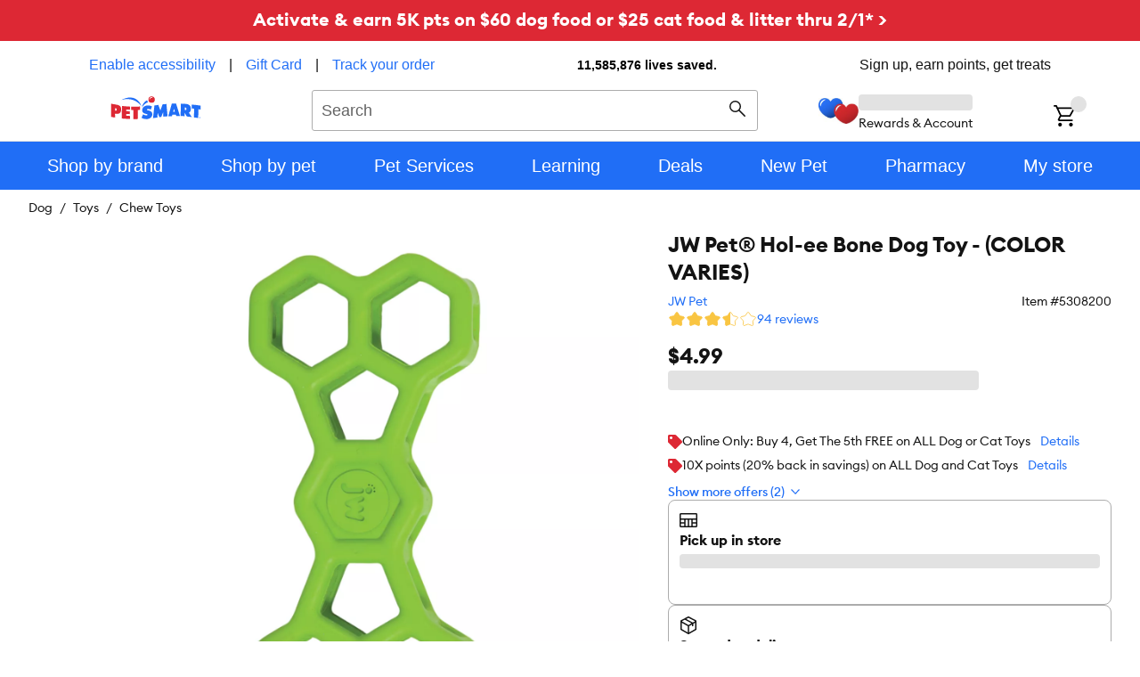

--- FILE ---
content_type: application/javascript
request_url: https://www.petsmart.com/hbLvzN/dgFUxE/C0/7x_f/-6R-uw/uSz7zXLEuQiLGSOEw7/NG4dCQE/Oz5/BZCgABWEB
body_size: 169753
content:
(function(){if(typeof Array.prototype.entries!=='function'){Object.defineProperty(Array.prototype,'entries',{value:function(){var index=0;const array=this;return {next:function(){if(index<array.length){return {value:[index,array[index++]],done:false};}else{return {done:true};}},[Symbol.iterator]:function(){return this;}};},writable:true,configurable:true});}}());(function(){UC();T2R();N4R();var m3=function(zH){return CM["Math"]["floor"](CM["Math"]["random"]()*zH["length"]);};var Dt=function(){return [];};var WL=function(Tf){var CJ=Tf[0]-Tf[1];var Hf=Tf[2]-Tf[3];var AG=Tf[4]-Tf[5];var Mp=CM["Math"]["sqrt"](CJ*CJ+Hf*Hf+AG*AG);return CM["Math"]["floor"](Mp);};var EJ=function(b5){var ML=['text','search','url','email','tel','number'];b5=b5["toLowerCase"]();if(ML["indexOf"](b5)!==-1)return 0;else if(b5==='password')return 1;else return 2;};var F7=function(zU){return CM["unescape"](CM["encodeURIComponent"](zU));};var cL=function(lL,j1){return lL-j1;};var Y4=function(){return (SM.sjs_se_global_subkey?SM.sjs_se_global_subkey.push(C5):SM.sjs_se_global_subkey=[C5])&&SM.sjs_se_global_subkey;};var AT=function kp(V4,lp){'use strict';var ft=kp;switch(V4){case vQ:{k4.push(I3);var IU=pp;var DG=Cj()[I1(JH)](vH,KH);for(var rf=BG[q2];q5(rf,IU);rf++){DG+=Cj()[I1(Gf)](LG,mU);IU++;}k4.pop();}break;case hI:{k4.push(Mt);var M4=CM[gj(typeof E2()[Bp(hj)],CH('',[][[]]))?E2()[Bp(t5)].apply(null,[dj,z2]):E2()[Bp(U2)](JG,q2)][mt()[qL(Mf)](DU,w3,WN,sh,FN)]?BG[EW]:GX;var dZ=CM[E2()[Bp(U2)].apply(null,[JG,q2])][E2()[Bp(qB)].call(null,zt,xk)]?EW:GX;var VZ=CM[E2()[Bp(U2)](JG,q2)][tq()[YK(rV)].apply(null,[Fk,Uh,rV,w3,DV,mO])]?BG[EW]:GX;var Il=CM[E2()[Bp(U2)].call(null,JG,q2)][E2()[Bp(Hc)](lG,gK)]?EW:BG[q2];var Oz=CM[E2()[Bp(U2)](JG,q2)][Cj()[I1(VN)](d7,Eh)]?EW:GX;var Ac=CM[E2()[Bp(U2)].apply(null,[JG,q2])][Cj()[I1(Lz)](PH,z2)]?EW:GX;var gN=CM[E2()[Bp(U2)](JG,q2)][E2()[Bp(AW)](Xq,Zm)]?EW:GX;var ph=CM[gj(typeof E2()[Bp(nl)],'undefined')?E2()[Bp(t5)](cz,Pz):E2()[Bp(U2)].call(null,JG,q2)][Qc()[gz(MN)](fX(EW),fX([]),lX,MJ)]?EW:GX;var zO=CM[E2()[Bp(U2)].call(null,JG,q2)][Cj()[I1(JO)].apply(null,[Gp,Lc])]?EW:GX;var Fc=CM[Qc()[gz(Zm)](t5,Dl,UN,fU)][DN(typeof E2()[Bp(Pc)],CH('',[][[]]))?E2()[Bp(jK)](An,sW):E2()[Bp(t5)].call(null,Kk,zT)].bind?EW:GX;var XN=CM[E2()[Bp(U2)].call(null,JG,q2)][tq()[YK(dj)](F6,jK,Kz,TW,Hz,dN)]?EW:GX;var K0=CM[E2()[Bp(U2)](JG,q2)][Zh()[WK(LV)](fk,wk,RN,Dq,Jz)]?EW:GX;var Td;var vz;try{var Md=k4.length;var VT=fX([]);Td=CM[E2()[Bp(U2)].apply(null,[JG,q2])][E2()[Bp(rZ)](qj,KN)]?EW:GX;}catch(qZ){k4.splice(cL(Md,EW),Infinity,Mt);Td=GX;}try{var qz=k4.length;var Vq=fX({});vz=CM[E2()[Bp(U2)](JG,q2)][E2()[Bp(GO)](Z4,BB)]?EW:GX;}catch(FK){k4.splice(cL(qz,EW),Infinity,Mt);vz=GX;}var WO;return k4.pop(),WO=CH(CH(CH(CH(CH(CH(CH(CH(CH(CH(CH(CH(CH(M4,QW(dZ,EW)),QW(VZ,jd)),QW(Il,sh)),QW(Oz,Dq)),QW(Ac,XB)),QW(gN,BG[Hz])),QW(ph,U2)),QW(Td,JH)),QW(vz,qX)),QW(zO,BG[t5])),QW(Fc,nq)),QW(XN,BG[Eh])),QW(K0,KN)),WO;}break;case FP:{var X6=lp[hP];var Nk;k4.push(I0);return Nk=CM[gj(typeof E2()[Bp(ZO)],'undefined')?E2()[Bp(t5)].apply(null,[NX,Vm]):E2()[Bp(G6)].call(null,kZ,Bd)][Qc()[gz(RO)](fX(fX(GX)),MX,BK,c0)](X6)[Qc()[gz(Ql)](fX(fX(GX)),PB,MX,fT)](function(gB){return X6[gB];})[GX],k4.pop(),Nk;}break;case CR:{var ZW=lp[hP];k4.push(LX);if(CM[DN(typeof Cj()[I1(Sl)],'undefined')?Cj()[I1(DU)](zR,BB):Cj()[I1(sh)](t5,hd)][Qc()[gz(cZ)].apply(null,[A0,Gf,sh,J4])](ZW)){var Z0;return k4.pop(),Z0=ZW,Z0;}k4.pop();}break;case FQ:{var Sc=lp[hP];k4.push(wh);var Qh=Sc[DN(typeof Qc()[gz(xm)],CH([],[][[]]))?Qc()[gz(Ql)].apply(null,[fX(fX([])),zh,MX,Cf]):Qc()[gz(EW)].call(null,G6,fX(GX),Oq,Bk)](function(X6){return kp.apply(this,[FP,arguments]);});var D0;return D0=Qh[mt()[qL(EW)](Dq,GX,qT,fz,jk)](gj(typeof Cj()[I1(w3)],'undefined')?Cj()[I1(sh)](RZ,Nd):Cj()[I1(IX)](A4,W6)),k4.pop(),D0;}break;case OE:{var th=lp[hP];var PV=lp[DA];k4.push(qN);var DK=pK(null,th)?null:CX(Qc()[gz(Uh)](Eh,UB,IX,Um),typeof CM[Cj()[I1(xm)].apply(null,[B6,G6])])&&th[CM[DN(typeof Cj()[I1(H0)],'undefined')?Cj()[I1(xm)](B6,G6):Cj()[I1(sh)].call(null,VO,Ll)][Cj()[I1(VW)].apply(null,[UW,Kl])]]||th[FO()[kO(Uh)](G6,JZ,zK,DV)];if(CX(null,DK)){var bN,EO,fq,NN,TK=[],E6=fX(BG[q2]),M0=fX(EW);try{var DZ=k4.length;var qd=fX([]);if(fq=(DK=DK.call(th))[DN(typeof Qc()[gz(sd)],CH('',[][[]]))?Qc()[gz(kK)](bh,JH,sW,lZ):Qc()[gz(EW)](fX(fX({})),fX(fX(GX)),vc,sq)],gj(GX,PV)){if(DN(CM[E2()[Bp(G6)].call(null,br,Bd)](DK),DK)){qd=fX(hP);return;}E6=fX(EW);}else for(;fX(E6=(bN=fq.call(DK))[FO()[kO(Kz)](Dq,bO,DB,sT)])&&(TK[gj(typeof Qc()[gz(tm)],CH([],[][[]]))?Qc()[gz(EW)](fX([]),MX,d6,Nq):Qc()[gz(Dq)].call(null,Bz,E0,vK,rU)](bN[Cj()[I1(kX)](Ak,Ql)]),DN(TK[Qc()[gz(GX)](Ed,XB,lz,E1)],PV));E6=fX(GX));}catch(Qk){M0=fX(GX),EO=Qk;}finally{k4.splice(cL(DZ,EW),Infinity,qN);try{var f6=k4.length;var YX=fX([]);if(fX(E6)&&CX(null,DK[E2()[Bp(LN)](Xd,H6)])&&(NN=DK[DN(typeof E2()[Bp(nl)],CH([],[][[]]))?E2()[Bp(LN)](Xd,H6):E2()[Bp(t5)](Vd,hk)](),DN(CM[E2()[Bp(G6)](br,Bd)](NN),NN))){YX=fX(fX([]));return;}}finally{k4.splice(cL(f6,EW),Infinity,qN);if(YX){k4.pop();}if(M0)throw EO;}if(qd){k4.pop();}}var vd;return k4.pop(),vd=TK,vd;}k4.pop();}break;case DP:{var T6;var DX;var HX;k4.push(XV);for(T6=GX;q5(T6,lp[Qc()[gz(GX)](w3,Eh,lz,z9)]);T6+=EW){HX=lp[T6];}DX=HX[Cj()[I1(XZ)].apply(null,[tG,tm])]();if(CM[E2()[Bp(U2)].apply(null,[bk,q2])].bmak[FO()[kO(kK)].call(null,KN,Xk,g6,VW)][DX]){CM[E2()[Bp(U2)](bk,q2)].bmak[FO()[kO(kK)](KN,Xk,g6,kK)][DX].apply(CM[E2()[Bp(U2)](bk,q2)].bmak[FO()[kO(kK)](KN,Xk,g6,t5)],HX);}k4.pop();}break;case SE:{var EB=lp[hP];var Ik=lp[DA];k4.push(O0);if(pK(Ik,null)||gV(Ik,EB[Qc()[gz(GX)].apply(null,[wk,jk,lz,jL])]))Ik=EB[Qc()[gz(GX)].call(null,fX([]),VB,lz,jL)];for(var Ah=GX,WW=new (CM[Cj()[I1(DU)](Az,BB)])(Ik);q5(Ah,Ik);Ah++)WW[Ah]=EB[Ah];var CB;return k4.pop(),CB=WW,CB;}break;case Ox:{var Qq=lp[hP];k4.push(qh);var kB=Cj()[I1(JH)](Y5,KH);var F0=tq()[YK(qO)].apply(null,[wW,nq,A0,Cz,dj,kN]);var MK=GX;var Fd=Qq[Zh()[WK(PB)](IN,xm,wK,sT,nq)]();while(q5(MK,Fd[Qc()[gz(GX)](SO,Hq,lz,zn)])){if(p0(F0[E2()[Bp(vk)].call(null,I4,jk)](Fd[Cj()[I1(qX)].apply(null,[tk,Vk])](MK)),GX)||p0(F0[E2()[Bp(vk)](I4,jk)](Fd[Cj()[I1(qX)](tk,Vk)](CH(MK,EW))),GX)){kB+=EW;}else{kB+=GX;}MK=CH(MK,jd);}var xV;return k4.pop(),xV=kB,xV;}break;case IE:{k4.push(jm);try{var Eq=k4.length;var PN=fX({});var Sq=CH(CH(CH(CH(CH(CH(CH(CH(CH(CH(CH(CH(CH(CH(CH(CH(CH(CH(CH(CH(CH(CH(CH(CH(CM[Qc()[gz(dV)](S6,VW,dO,nt)](CM[Cj()[I1(kq)](CU,ql)][Cj()[I1(Cc)](g0,Bz)]),QW(CM[Qc()[gz(dV)].call(null,fX(fX(GX)),XB,dO,nt)](CM[gj(typeof Cj()[I1(Jl)],CH('',[][[]]))?Cj()[I1(sh)](Kd,Nh):Cj()[I1(kq)].apply(null,[CU,ql])][Pd()[L0(Mz)](S6,K6,GX,L6)]),EW)),QW(CM[Qc()[gz(dV)](JB,nq,dO,nt)](CM[Cj()[I1(kq)](CU,ql)][Qc()[gz(qW)].call(null,xd,rV,BX,PZ)]),jd)),QW(CM[Qc()[gz(dV)].apply(null,[Gf,fX(fX([])),dO,nt])](CM[Cj()[I1(kq)].call(null,CU,ql)][Cj()[I1(wO)](RB,r6)]),sh)),QW(CM[DN(typeof Qc()[gz(MX)],CH('',[][[]]))?Qc()[gz(dV)](fz,jk,dO,nt):Qc()[gz(EW)].apply(null,[XB,TW,WB,JZ])](CM[Cj()[I1(KN)](Rc,hB)][Cj()[I1(mm)].apply(null,[KW,VB])]),Dq)),QW(CM[Qc()[gz(dV)](Kz,BK,dO,nt)](CM[Cj()[I1(kq)](CU,ql)][Cj()[I1(qh)].apply(null,[RH,OO])]),XB)),QW(CM[Qc()[gz(dV)](q2,sW,dO,nt)](CM[Cj()[I1(kq)].apply(null,[CU,ql])][gj(typeof E2()[Bp(Rl)],CH([],[][[]]))?E2()[Bp(t5)](fm,YZ):E2()[Bp(R6)].apply(null,[Uq,xZ])]),jK)),QW(CM[Qc()[gz(dV)](gZ,fX({}),dO,nt)](CM[Cj()[I1(kq)](CU,ql)][Cj()[I1(hT)](D2,Mh)]),U2)),QW(CM[DN(typeof Qc()[gz(Wq)],CH([],[][[]]))?Qc()[gz(dV)](dV,fX(fX({})),dO,nt):Qc()[gz(EW)](jK,jk,LN,gX)](CM[gj(typeof Cj()[I1(wk)],'undefined')?Cj()[I1(sh)](dz,Gz):Cj()[I1(kq)](CU,ql)][DN(typeof Cj()[I1(Gc)],CH('',[][[]]))?Cj()[I1(A0)](qp,gZ):Cj()[I1(sh)].apply(null,[XV,rW])]),JH)),QW(CM[Qc()[gz(dV)].call(null,jd,fX(GX),dO,nt)](CM[DN(typeof Cj()[I1(pm)],CH([],[][[]]))?Cj()[I1(kq)](CU,ql):Cj()[I1(sh)](t6,Mh)][Qc()[gz(BB)](qO,QO,gq,Rp)]),BG[nl])),QW(CM[Qc()[gz(dV)](VW,Kz,dO,nt)](CM[Cj()[I1(kq)](CU,ql)][Cj()[I1(SB)](GB,nl)]),G6)),QW(CM[Qc()[gz(dV)].apply(null,[GX,Dl,dO,nt])](CM[DN(typeof Cj()[I1(Pk)],CH([],[][[]]))?Cj()[I1(kq)].apply(null,[CU,ql]):Cj()[I1(sh)](RO,Jz)][E2()[Bp(Tq)](xK,jd)]),nq)),QW(CM[Qc()[gz(dV)](fX(fX(GX)),Ed,dO,nt)](CM[Cj()[I1(kq)](CU,ql)][Zh()[WK(IB)](ml,BK,j0,TW,t5)]),Jz)),QW(CM[Qc()[gz(dV)](Eh,fX([]),dO,nt)](CM[Cj()[I1(kq)](CU,ql)][tq()[YK(IB)](j0,S0,sh,fX(GX),Mf,BX)]),KN)),QW(CM[Qc()[gz(dV)](q2,VB,dO,nt)](CM[Cj()[I1(kq)].call(null,CU,ql)][E2()[Bp(cq)](nK,z2)]),BG[gd])),QW(CM[Qc()[gz(dV)](fX([]),CZ,dO,nt)](CM[Cj()[I1(kq)](CU,ql)][Cj()[I1(m6)](hV,YB)]),K6)),QW(CM[Qc()[gz(dV)](fz,Hz,dO,nt)](CM[Cj()[I1(kq)](CU,ql)][Cj()[I1(q6)](WX,c6)]),DU)),QW(CM[DN(typeof Qc()[gz(cB)],CH('',[][[]]))?Qc()[gz(dV)](fX(fX([])),rV,dO,nt):Qc()[gz(EW)].call(null,m0,fX(fX(EW)),Cm,n0)](CM[Cj()[I1(kq)](CU,ql)][gj(typeof Cj()[I1(fN)],CH('',[][[]]))?Cj()[I1(sh)](NV,lk):Cj()[I1(Dz)](vT,Lk)]),Kz)),QW(CM[Qc()[gz(dV)](zh,fX(fX(EW)),dO,nt)](CM[Cj()[I1(kq)](CU,ql)][E2()[Bp(N0)](QN,XK)]),Cz)),QW(CM[Qc()[gz(dV)](fX(fX(GX)),Dl,dO,nt)](CM[Cj()[I1(kq)](CU,ql)][gj(typeof Cj()[I1(rk)],'undefined')?Cj()[I1(sh)](zZ,l0):Cj()[I1(dV)].apply(null,[Qm,sl])]),q2)),QW(CM[Qc()[gz(dV)](Gc,fX({}),dO,nt)](CM[Cj()[I1(kq)](CU,ql)][E2()[Bp(IN)](Rm,mh)]),VB)),QW(CM[Qc()[gz(dV)](bh,Hz,dO,nt)](CM[Cj()[I1(kq)].apply(null,[CU,ql])][Cj()[I1(zK)](cf,AW)]),t5)),QW(CM[Qc()[gz(dV)].call(null,BK,Dq,dO,nt)](CM[Cj()[I1(kq)].call(null,CU,ql)][Qc()[gz(Uc)].apply(null,[fX([]),kT,LN,fZ])]),Fq)),QW(CM[Qc()[gz(dV)].call(null,DV,fX([]),dO,nt)](CM[FO()[kO(jK)].call(null,jK,gk,Gk,DU)][gj(typeof Qc()[gz(Vd)],CH('',[][[]]))?Qc()[gz(EW)].call(null,TW,kX,OV,cm):Qc()[gz(nq)].call(null,w3,LN,R6,dk)]),n6)),QW(CM[Qc()[gz(dV)](w3,IB,dO,nt)](CM[gj(typeof Cj()[I1(DO)],CH('',[][[]]))?Cj()[I1(sh)].apply(null,[JK,Ad]):Cj()[I1(KN)].apply(null,[Rc,hB])][DN(typeof Qc()[gz(vK)],CH([],[][[]]))?Qc()[gz(wN)].call(null,fX(fX(GX)),n6,Ym,nk):Qc()[gz(EW)](t5,fX([]),hV,pW)]),xm));var b6;return k4.pop(),b6=Sq,b6;}catch(Oh){k4.splice(cL(Eq,EW),Infinity,jm);var V0;return k4.pop(),V0=GX,V0;}k4.pop();}break;case JA:{k4.push(Ld);CM[Qc()[gz(fN)](fX(fX(GX)),E0,r6,Lh)](function(){return kp.apply(this,[vQ,arguments]);},j6);k4.pop();}break;}};var XO=function(){if(CM["Date"]["now"]&&typeof CM["Date"]["now"]()==='number'){return CM["Math"]["round"](CM["Date"]["now"]()/1000);}else{return CM["Math"]["round"](+new (CM["Date"])()/1000);}};var lO=function(Nz,bl){return Nz[wB[sh]](bl);};var q5=function(QZ,fl){return QZ<fl;};var OK=function AO(tX,RX){'use strict';var cK=AO;switch(tX){case bv:{var QB=RX[hP];k4.push(Nq);var Y0=Cj()[I1(rh)](Vp,RO);try{var Bq=k4.length;var vV=fX(DA);if(QB[Cj()[I1(kq)](S1,ql)][gj(typeof Qc()[gz(f0)],CH([],[][[]]))?Qc()[gz(EW)].apply(null,[wk,w3,GV,fZ]):Qc()[gz(Q0)](fX(fX(EW)),mU,G0,dJ)]){var Dk=QB[Cj()[I1(kq)].apply(null,[S1,ql])][Qc()[gz(Q0)](lB,fX(fX(EW)),G0,dJ)][Qc()[gz(Eh)].call(null,Eh,qX,KH,jq)]();var lN;return k4.pop(),lN=Dk,lN;}else{var AB;return k4.pop(),AB=Y0,AB;}}catch(GW){k4.splice(cL(Bq,EW),Infinity,Nq);var v0;return k4.pop(),v0=Y0,v0;}k4.pop();}break;case rD:{var Y6=RX[hP];k4.push(cV);var YV=tq()[YK(Fq)](OX,jd,bh,Eh,FN,EX);var UK=tq()[YK(Fq)].apply(null,[OX,jd,Bz,Sl,Kl,EX]);if(Y6[DN(typeof Cj()[I1(Hz)],CH('',[][[]]))?Cj()[I1(Uh)](s4,AZ):Cj()[I1(sh)](cT,KB)]){var C6=Y6[Cj()[I1(Uh)].apply(null,[s4,AZ])][Qc()[gz(kN)].call(null,fX(fX(EW)),Gc,pZ,In)](Qc()[gz(gc)].call(null,Kz,lB,nl,Y9));var Aq=C6[mt()[qL(xm)].apply(null,[G6,xW,qT,d6,UV])](E2()[Bp(cO)].call(null,Kf,hZ));if(Aq){var fd=Aq[Cj()[I1(Yl)](hJ,vO)](Cj()[I1(lq)](j2,Mc));if(fd){YV=Aq[E2()[Bp(mK)](x3,c0)](fd[gj(typeof Qc()[gz(Uh)],'undefined')?Qc()[gz(EW)].call(null,UB,Hq,WZ,KN):Qc()[gz(Id)](fX(fX(GX)),d6,Rl,G5)]);UK=Aq[E2()[Bp(mK)].apply(null,[x3,c0])](fd[E2()[Bp(Jl)].apply(null,[Tj,z0])]);}}}var IW;return IW=KV(rM,[DN(typeof Cj()[I1(hZ)],CH('',[][[]]))?Cj()[I1(Hl)].apply(null,[gG,Yz]):Cj()[I1(sh)].apply(null,[IV,Mh]),YV,Qc()[gz(gO)](n6,fX(EW),pp,wU),UK]),k4.pop(),IW;}break;case pv:{var sV=RX[hP];k4.push(Dz);var Dc;return Dc=fX(fX(sV[Cj()[I1(kq)](fU,ql)]))&&fX(fX(sV[Cj()[I1(kq)](fU,ql)][Cj()[I1(lT)].call(null,J1,gq)]))&&sV[Cj()[I1(kq)](fU,ql)][Cj()[I1(lT)].apply(null,[J1,gq])][GX]&&gj(sV[Cj()[I1(kq)].apply(null,[fU,ql])][Cj()[I1(lT)].apply(null,[J1,gq])][GX][Qc()[gz(Eh)](BK,Bz,KH,p6)](),Cj()[I1(RZ)].apply(null,[Mm,U2]))?DN(typeof Qc()[gz(fz)],'undefined')?Qc()[gz(JH)](Cz,TV,I0,bG):Qc()[gz(EW)].apply(null,[gK,qV,PZ,hd]):gj(typeof E2()[Bp(kN)],CH('',[][[]]))?E2()[Bp(t5)](Ok,Rq):E2()[Bp(XB)].call(null,P0,v6),k4.pop(),Dc;}break;case cD:{var Jh=RX[hP];k4.push(TB);var Uz=Jh[Cj()[I1(kq)](Dp,ql)][Cj()[I1(hT)].call(null,tU,Mh)];if(Uz){var ZB=Uz[Qc()[gz(Eh)].apply(null,[fX(fX(GX)),UB,KH,bt])]();var rc;return k4.pop(),rc=ZB,rc;}else{var Bl;return Bl=Cj()[I1(rh)](g3,RO),k4.pop(),Bl;}k4.pop();}break;case J8:{k4.push(mV);throw new (CM[E2()[Bp(K6)](vj,lB)])(Qc()[gz(jl)](Uh,VW,RZ,IL));}break;case Vg:{var k6=RX[hP];k4.push(wm);if(DN(typeof CM[Cj()[I1(xm)](Rc,G6)],DN(typeof Qc()[gz(cO)],'undefined')?Qc()[gz(Uh)](kq,fX(GX),IX,Wk):Qc()[gz(EW)].call(null,wk,IB,cZ,Sk))&&CX(k6[CM[gj(typeof Cj()[I1(Lc)],CH('',[][[]]))?Cj()[I1(sh)].call(null,UN,Bk):Cj()[I1(xm)].call(null,Rc,G6)][Cj()[I1(VW)].call(null,NX,Kl)]],null)||CX(k6[FO()[kO(Uh)].call(null,G6,NB,zK,d6)],null)){var Wl;return Wl=CM[Cj()[I1(DU)](dd,BB)][E2()[Bp(gc)](Wh,G0)](k6),k4.pop(),Wl;}k4.pop();}break;case qx:{var Qz=RX[hP];var VX=RX[DA];k4.push(D6);if(pK(VX,null)||gV(VX,Qz[Qc()[gz(GX)].apply(null,[Kz,TV,lz,pG])]))VX=Qz[Qc()[gz(GX)](PB,fX(fX({})),lz,pG)];for(var jV=BG[q2],R0=new (CM[Cj()[I1(DU)](nH,BB)])(VX);q5(jV,VX);jV++)R0[jV]=Qz[jV];var BZ;return k4.pop(),BZ=R0,BZ;}break;case JA:{var FB=RX[hP];k4.push(sN);var ck=Cj()[I1(JH)](gf,KH);var Yh=Cj()[I1(JH)].apply(null,[gf,KH]);var TZ=Cj()[I1(TX)](Vj,Gk);var PX=[];try{var Gd=k4.length;var Kq=fX([]);try{ck=FB[E2()[Bp(dO)](IL,Mf)];}catch(gW){k4.splice(cL(Gd,EW),Infinity,sN);if(gW[Cj()[I1(w3)].apply(null,[Wn,mW])][DN(typeof mt()[qL(qX)],'undefined')?mt()[qL(S0)](JH,tm,QK,TW,Jz):mt()[qL(G6)].apply(null,[xm,cz,zN,RO,fX(fX({}))])](TZ)){ck=Qc()[gz(lX)].apply(null,[IB,fX(fX(EW)),H0,Vm]);}}var EK=CM[Cj()[I1(KN)].apply(null,[KU,hB])][Pd()[L0(nq)](hh,XB,TV,xc)](jO(CM[Cj()[I1(KN)](KU,hB)][Cj()[I1(Gf)].call(null,I7,mU)](),j6))[Qc()[gz(Eh)](UB,lB,KH,cX)]();FB[E2()[Bp(dO)].call(null,IL,Mf)]=EK;Yh=DN(FB[gj(typeof E2()[Bp(Cz)],CH('',[][[]]))?E2()[Bp(t5)].call(null,pk,FW):E2()[Bp(dO)](IL,Mf)],EK);PX=[KV(rM,[Cj()[I1(n6)].apply(null,[zR,vN]),ck]),KV(rM,[Qc()[gz(qX)].call(null,fX([]),Hq,mB,bW),ll(Yh,BG[EW])[gj(typeof Qc()[gz(Mf)],CH([],[][[]]))?Qc()[gz(EW)](UB,zh,hh,jh):Qc()[gz(Eh)](sh,Hq,KH,cX)]()])];var xz;return k4.pop(),xz=PX,xz;}catch(WV){k4.splice(cL(Gd,EW),Infinity,sN);PX=[KV(rM,[Cj()[I1(n6)](zR,vN),ck]),KV(rM,[Qc()[gz(qX)](TV,xm,mB,bW),Yh])];}var zl;return k4.pop(),zl=PX,zl;}break;case K8:{var b0=RX[hP];k4.push(NB);var nm=Cj()[I1(rh)](zR,RO);var gm=gj(typeof Cj()[I1(gK)],'undefined')?Cj()[I1(sh)](hz,l0):Cj()[I1(rh)](zR,RO);var wV=new (CM[Qc()[gz(wk)].call(null,Ed,JH,jk,bf)])(new (CM[Qc()[gz(wk)](A0,cB,jk,bf)])(Qc()[gz(Xl)].call(null,sW,n6,ml,M7)));try{var rO=k4.length;var nX=fX(DA);if(fX(fX(CM[E2()[Bp(U2)](bB,q2)][E2()[Bp(G6)](cp,Bd)]))&&fX(fX(CM[gj(typeof E2()[Bp(rV)],'undefined')?E2()[Bp(t5)](Pz,Iz):E2()[Bp(U2)].call(null,bB,q2)][DN(typeof E2()[Bp(sT)],CH('',[][[]]))?E2()[Bp(G6)].call(null,cp,Bd):E2()[Bp(t5)].call(null,LW,NB)][Qc()[gz(jZ)](H6,fX(EW),Yl,IZ)]))){var hK=CM[E2()[Bp(G6)].call(null,cp,Bd)][DN(typeof Qc()[gz(bz)],'undefined')?Qc()[gz(jZ)].apply(null,[RO,UV,Yl,IZ]):Qc()[gz(EW)].apply(null,[fX(fX(EW)),m0,pO,zz])](CM[FO()[kO(kX)].apply(null,[Kz,Ok,qX,JB])][E2()[Bp(jK)](qj,sW)],Cj()[I1(Ql)](sO,VV));if(hK){nm=wV[Cj()[I1(Zm)].call(null,pn,ZV)](hK[Cj()[I1(n6)].apply(null,[Zj,vN])][Qc()[gz(Eh)](w3,TV,KH,B6)]());}}gm=DN(CM[E2()[Bp(U2)](bB,q2)],b0);}catch(Qd){k4.splice(cL(rO,EW),Infinity,NB);nm=mt()[qL(t5)](jd,UN,bX,YW,Mf);gm=mt()[qL(t5)].apply(null,[jd,UN,bX,wk,dj]);}var Bh=CH(nm,QW(gm,EW))[Qc()[gz(Eh)].call(null,sW,kq,KH,B6)]();var MZ;return k4.pop(),MZ=Bh,MZ;}break;case FQ:{k4.push(TO);var cN=CM[DN(typeof E2()[Bp(Wq)],CH('',[][[]]))?E2()[Bp(G6)].apply(null,[YG,Bd]):E2()[Bp(t5)](hj,Hq)][E2()[Bp(hZ)](XL,UV)]?CM[E2()[Bp(G6)](YG,Bd)][gj(typeof Qc()[gz(Eh)],'undefined')?Qc()[gz(EW)](xm,gZ,LK,OT):Qc()[gz(RO)](K6,n6,BK,ld)](CM[E2()[Bp(G6)](YG,Bd)][E2()[Bp(hZ)](XL,UV)](CM[Cj()[I1(kq)](Qj,ql)]))[mt()[qL(EW)](Dq,GX,Vl,E0,kK)](Cj()[I1(IX)](Oq,W6)):Cj()[I1(JH)].call(null,xj,KH);var fW;return k4.pop(),fW=cN,fW;}break;case IE:{k4.push(pq);var dT=Cj()[I1(rh)](W3,RO);try{var CN=k4.length;var WT=fX(DA);if(CM[Cj()[I1(kq)](RJ,ql)]&&CM[Cj()[I1(kq)].call(null,RJ,ql)][DN(typeof Cj()[I1(LN)],'undefined')?Cj()[I1(sl)](U3,q2):Cj()[I1(sh)].call(null,Jm,O0)]&&CM[Cj()[I1(kq)](RJ,ql)][Cj()[I1(sl)].apply(null,[U3,q2])][DN(typeof Qc()[gz(fz)],'undefined')?Qc()[gz(hZ)](Jz,QO,CZ,tN):Qc()[gz(EW)](qV,xW,YO,nd)]){var qm=CM[Cj()[I1(kq)].call(null,RJ,ql)][Cj()[I1(sl)](U3,q2)][Qc()[gz(hZ)](qX,fX({}),CZ,tN)][Qc()[gz(Eh)].call(null,Gc,Cd,KH,SX)]();var gh;return k4.pop(),gh=qm,gh;}else{var ON;return k4.pop(),ON=dT,ON;}}catch(U6){k4.splice(cL(CN,EW),Infinity,pq);var RK;return k4.pop(),RK=dT,RK;}k4.pop();}break;case CI:{k4.push(GZ);var kl=DN(typeof Cj()[I1(sl)],CH([],[][[]]))?Cj()[I1(rh)](D6,RO):Cj()[I1(sh)](HO,MO);try{var Z6=k4.length;var cl=fX(fX(hP));if(CM[Cj()[I1(kq)](rK,ql)][DN(typeof Cj()[I1(rh)],CH('',[][[]]))?Cj()[I1(lT)].call(null,R5,gq):Cj()[I1(sh)](fK,bW)]&&CM[Cj()[I1(kq)](rK,ql)][DN(typeof Cj()[I1(Fl)],CH([],[][[]]))?Cj()[I1(lT)](R5,gq):Cj()[I1(sh)](El,rq)][BG[q2]]&&CM[Cj()[I1(kq)].apply(null,[rK,ql])][Cj()[I1(lT)](R5,gq)][GX][GX]&&CM[Cj()[I1(kq)](rK,ql)][Cj()[I1(lT)](R5,gq)][GX][GX][E2()[Bp(gq)](BV,Ol)]){var x6=gj(CM[gj(typeof Cj()[I1(Id)],CH('',[][[]]))?Cj()[I1(sh)](NW,cz):Cj()[I1(kq)](rK,ql)][Cj()[I1(lT)].call(null,R5,gq)][GX][GX][E2()[Bp(gq)](BV,Ol)],CM[gj(typeof Cj()[I1(JW)],CH('',[][[]]))?Cj()[I1(sh)].apply(null,[Lq,Xz]):Cj()[I1(kq)].apply(null,[rK,ql])][Cj()[I1(lT)](R5,gq)][GX]);var Od=x6?Qc()[gz(JH)](Kl,QO,I0,wZ):gj(typeof E2()[Bp(lT)],'undefined')?E2()[Bp(t5)].apply(null,[t5,lh]):E2()[Bp(XB)].apply(null,[cB,v6]);var bd;return k4.pop(),bd=Od,bd;}else{var Xh;return k4.pop(),Xh=kl,Xh;}}catch(UX){k4.splice(cL(Z6,EW),Infinity,GZ);var BN;return k4.pop(),BN=kl,BN;}k4.pop();}break;case AD:{k4.push(Ch);var Ph=Cj()[I1(rh)](PT,RO);if(CM[Cj()[I1(kq)](TT,ql)]&&CM[DN(typeof Cj()[I1(z0)],'undefined')?Cj()[I1(kq)](TT,ql):Cj()[I1(sh)](Cc,r0)][Cj()[I1(lT)].call(null,gf,gq)]&&CM[Cj()[I1(kq)].apply(null,[TT,ql])][DN(typeof Cj()[I1(JB)],'undefined')?Cj()[I1(lT)](gf,gq):Cj()[I1(sh)](mN,jB)][Cj()[I1(dl)].apply(null,[bf,XB])]){var vq=CM[Cj()[I1(kq)].call(null,TT,ql)][Cj()[I1(lT)].call(null,gf,gq)][DN(typeof Cj()[I1(cZ)],CH('',[][[]]))?Cj()[I1(dl)].apply(null,[bf,XB]):Cj()[I1(sh)].call(null,U0,NK)];try{var N6=k4.length;var Xm=fX(fX(hP));var jW=CM[DN(typeof Cj()[I1(hN)],CH('',[][[]]))?Cj()[I1(KN)].apply(null,[p1,hB]):Cj()[I1(sh)](XT,HN)][Pd()[L0(nq)](hh,XB,bz,hO)](jO(CM[Cj()[I1(KN)](p1,hB)][Cj()[I1(Gf)](Sp,mU)](),j6))[DN(typeof Qc()[gz(kX)],'undefined')?Qc()[gz(Eh)](hN,Dl,KH,gl):Qc()[gz(EW)](dV,kT,MB,U0)]();CM[Cj()[I1(kq)](TT,ql)][Cj()[I1(lT)].call(null,gf,gq)][DN(typeof Cj()[I1(SO)],'undefined')?Cj()[I1(dl)].apply(null,[bf,XB]):Cj()[I1(sh)](CO,YN)]=jW;var Gq=gj(CM[gj(typeof Cj()[I1(dB)],CH('',[][[]]))?Cj()[I1(sh)](KB,Ih):Cj()[I1(kq)](TT,ql)][Cj()[I1(lT)](gf,gq)][Cj()[I1(dl)].apply(null,[bf,XB])],jW);var Zk=Gq?Qc()[gz(JH)].call(null,Cd,A0,I0,I5):E2()[Bp(XB)].call(null,q0,v6);CM[Cj()[I1(kq)](TT,ql)][Cj()[I1(lT)](gf,gq)][Cj()[I1(dl)](bf,XB)]=vq;var lV;return k4.pop(),lV=Zk,lV;}catch(LO){k4.splice(cL(N6,EW),Infinity,Ch);if(DN(CM[Cj()[I1(kq)](TT,ql)][Cj()[I1(lT)](gf,gq)][Cj()[I1(dl)].call(null,bf,XB)],vq)){CM[Cj()[I1(kq)](TT,ql)][Cj()[I1(lT)](gf,gq)][Cj()[I1(dl)](bf,XB)]=vq;}var GK;return k4.pop(),GK=Ph,GK;}}else{var Mq;return k4.pop(),Mq=Ph,Mq;}k4.pop();}break;case fv:{k4.push(j0);var J0=Cj()[I1(rh)](Ej,RO);try{var OB=k4.length;var Hh=fX({});if(CM[Cj()[I1(kq)](K7,ql)][Cj()[I1(lT)](pT,gq)]&&CM[Cj()[I1(kq)].apply(null,[K7,ql])][Cj()[I1(lT)].apply(null,[pT,gq])][GX]){var mX=gj(CM[Cj()[I1(kq)](K7,ql)][gj(typeof Cj()[I1(bz)],CH([],[][[]]))?Cj()[I1(sh)](ZK,Yd):Cj()[I1(lT)](pT,gq)][Cj()[I1(EX)](kf,VW)](BG[JV]),CM[Cj()[I1(kq)](K7,ql)][Cj()[I1(lT)](pT,gq)][BG[q2]]);var PO=mX?Qc()[gz(JH)].apply(null,[fX(fX({})),dj,I0,b1]):E2()[Bp(XB)].call(null,sz,v6);var mk;return k4.pop(),mk=PO,mk;}else{var Tz;return k4.pop(),Tz=J0,Tz;}}catch(Ud){k4.splice(cL(OB,EW),Infinity,j0);var xq;return k4.pop(),xq=J0,xq;}k4.pop();}break;case Fv:{k4.push(vX);try{var TN=k4.length;var MV=fX({});var hX=GX;var KX=CM[E2()[Bp(G6)].call(null,fG,Bd)][gj(typeof Qc()[gz(dB)],CH([],[][[]]))?Qc()[gz(EW)].call(null,Cd,K6,Kh,jq):Qc()[gz(jZ)].apply(null,[Hz,ZV,Yl,SZ])](CM[E2()[Bp(Zm)](Ok,Vh)][gj(typeof E2()[Bp(zh)],CH('',[][[]]))?E2()[Bp(t5)](qN,Zl):E2()[Bp(jK)](df,sW)],gj(typeof Cj()[I1(hN)],CH('',[][[]]))?Cj()[I1(sh)](hN,qN):Cj()[I1(Ck)](J5,m0));if(KX){hX++;fX(fX(KX[gj(typeof Cj()[I1(UB)],CH('',[][[]]))?Cj()[I1(sh)](qX,cW):Cj()[I1(n6)].call(null,xO,vN)]))&&gV(KX[Cj()[I1(n6)].call(null,xO,vN)][DN(typeof Qc()[gz(MX)],CH('',[][[]]))?Qc()[gz(Eh)](FN,fX(GX),KH,FX):Qc()[gz(EW)](kX,Cd,OT,Wk)]()[E2()[Bp(vk)].call(null,S4,jk)](Qc()[gz(mh)](fX(fX(GX)),Ed,q2,qq)),Dh(BG[EW]))&&hX++;}var T0=hX[Qc()[gz(Eh)](t5,BK,KH,FX)]();var sK;return k4.pop(),sK=T0,sK;}catch(Rz){k4.splice(cL(TN,EW),Infinity,vX);var Ml;return Ml=Cj()[I1(rh)](NJ,RO),k4.pop(),Ml;}k4.pop();}break;case HC:{k4.push(nW);if(CM[E2()[Bp(U2)].call(null,wq,q2)][gj(typeof FO()[kO(Jz)],CH(Cj()[I1(JH)](SQ,KH),[][[]]))?FO()[kO(sh)](NO,wd,ld,Kz):FO()[kO(kX)](Kz,bZ,qX,bz)]){if(CM[E2()[Bp(G6)](dn,Bd)][gj(typeof Qc()[gz(gc)],'undefined')?Qc()[gz(EW)].apply(null,[fX({}),lB,Em,mZ]):Qc()[gz(jZ)](fX(GX),bh,Yl,Th)](CM[E2()[Bp(U2)](wq,q2)][FO()[kO(kX)](Kz,bZ,qX,KN)][E2()[Bp(jK)].apply(null,[C2,sW])],Cj()[I1(OZ)].call(null,P9,xh))){var rl;return rl=Qc()[gz(JH)](lz,KN,I0,F4),k4.pop(),rl;}var RV;return RV=mt()[qL(t5)](jd,UN,PW,XB,dV),k4.pop(),RV;}var fB;return fB=Cj()[I1(rh)](It,RO),k4.pop(),fB;}break;case Iv:{var nO;k4.push(Mk);return nO=fX(B0(E2()[Bp(jK)].call(null,Cn,sW),CM[E2()[Bp(U2)].apply(null,[O6,q2])][DN(typeof Cj()[I1(jl)],CH([],[][[]]))?Cj()[I1(JO)](XJ,Lc):Cj()[I1(sh)].call(null,dq,hd)][gj(typeof Cj()[I1(PB)],'undefined')?Cj()[I1(sh)].call(null,l6,Zz):Cj()[I1(ZZ)].apply(null,[Sn,SO])][tq()[YK(n6)](bq,nq,f0,YW,sW,t5)])||B0(E2()[Bp(jK)].call(null,Cn,sW),CM[E2()[Bp(U2)](O6,q2)][DN(typeof Cj()[I1(kq)],CH('',[][[]]))?Cj()[I1(JO)](XJ,Lc):Cj()[I1(sh)](Ic,Jq)][Cj()[I1(ZZ)].apply(null,[Sn,SO])][E2()[Bp(Yl)](n5,GZ)])),k4.pop(),nO;}break;case wD:{k4.push(nd);try{var AV=k4.length;var nZ=fX({});var vZ=new (CM[E2()[Bp(U2)](KK,q2)][Cj()[I1(JO)](fL,Lc)][gj(typeof Cj()[I1(pN)],CH('',[][[]]))?Cj()[I1(sh)].call(null,El,WN):Cj()[I1(ZZ)].apply(null,[Bf,SO])][tq()[YK(n6)].apply(null,[Yk,nq,bh,Eh,bz,t5])])();var FV=new (CM[gj(typeof E2()[Bp(nl)],CH('',[][[]]))?E2()[Bp(t5)](pX,zV):E2()[Bp(U2)].apply(null,[KK,q2])][Cj()[I1(JO)](fL,Lc)][Cj()[I1(ZZ)](Bf,SO)][E2()[Bp(Yl)].apply(null,[hp,GZ])])();var pV;return k4.pop(),pV=fX(DA),pV;}catch(wc){k4.splice(cL(AV,EW),Infinity,nd);var SN;return SN=gj(wc[Cj()[I1(G6)](xT,Mf)][Qc()[gz(n6)].apply(null,[JH,Gc,JH,EU])],E2()[Bp(K6)].apply(null,[El,lB])),k4.pop(),SN;}k4.pop();}break;}};var Zd=function CW(Pq,rm){'use strict';var Ul=CW;switch(Pq){case rD:{var sZ=rm[hP];k4.push(MW);var RW;return RW=sZ&&pK(E2()[Bp(Uh)](wX,mq),typeof CM[Cj()[I1(xm)](S9,G6)])&&gj(sZ[Cj()[I1(G6)](Kk,Mf)],CM[gj(typeof Cj()[I1(Uh)],CH('',[][[]]))?Cj()[I1(sh)].call(null,BO,bK):Cj()[I1(xm)].apply(null,[S9,G6])])&&DN(sZ,CM[DN(typeof Cj()[I1(TW)],'undefined')?Cj()[I1(xm)](S9,G6):Cj()[I1(sh)](dz,j0)][E2()[Bp(jK)](BU,sW)])?tq()[YK(jd)].apply(null,[IK,jK,fX(fX(GX)),fX(fX(EW)),Hq,Uh]):typeof sZ,k4.pop(),RW;}break;case HA:{var zq=rm[hP];return typeof zq;}break;case LS:{var Gm=rm[hP];var bm=rm[DA];var zk=rm[qw];k4.push(HN);Gm[bm]=zk[Cj()[I1(kX)](Kh,Ql)];k4.pop();}break;case OE:{var Gl=rm[hP];var xB=rm[DA];var Tk=rm[qw];return Gl[xB]=Tk;}break;case Jw:{var z6=rm[hP];var Wz=rm[DA];var KO=rm[qw];k4.push(pX);try{var bT=k4.length;var J6=fX([]);var Nl;return Nl=KV(rM,[DN(typeof mt()[qL(XB)],CH([],[][[]]))?mt()[qL(Dq)](Dq,QV,Dm,jk,RO):mt()[qL(G6)](OT,UV,A6,zh,G6),FO()[kO(DU)](jK,cV,UO,Hq),Qc()[gz(nl)](q2,Dl,Lz,LH),z6.call(Wz,KO)]),k4.pop(),Nl;}catch(ZX){k4.splice(cL(bT,EW),Infinity,pX);var zd;return zd=KV(rM,[mt()[qL(Dq)].call(null,Dq,QV,Dm,n6,TW),Pd()[L0(Dq)](Wm,XB,zh,Dm),DN(typeof Qc()[gz(q2)],'undefined')?Qc()[gz(nl)](fX(EW),d6,Lz,LH):Qc()[gz(EW)](fX(fX({})),lB,bV,JN),ZX]),k4.pop(),zd;}k4.pop();}break;case hD:{return this;}break;case kM:{var rz=rm[hP];var hl;k4.push(nV);return hl=KV(rM,[Cj()[I1(xW)](Yc,CZ),rz]),k4.pop(),hl;}break;case xD:{return this;}break;case Vg:{return this;}break;case cx:{var XX;k4.push(sd);return XX=Cj()[I1(TV)].apply(null,[kk,JX]),k4.pop(),XX;}break;case rM:{var ZT=rm[hP];k4.push(w6);var vh=CM[E2()[Bp(G6)].call(null,S7,Bd)](ZT);var k0=[];for(var C0 in vh)k0[Qc()[gz(Dq)](n6,fX(GX),vK,Rn)](C0);k0[Cj()[I1(S6)](G7,JW)]();var nh;return nh=function GN(){k4.push(VK);for(;k0[Qc()[gz(GX)](lz,xd,lz,Zt)];){var xX=k0[Cj()[I1(kT)](tO,R6)]();if(B0(xX,vh)){var Lm;return GN[Cj()[I1(kX)](kh,Ql)]=xX,GN[gj(typeof FO()[kO(U2)],'undefined')?FO()[kO(sh)](FZ,Nm,Iz,q2):FO()[kO(Kz)](Dq,lW,DB,S6)]=fX(BG[EW]),k4.pop(),Lm=GN,Lm;}}GN[FO()[kO(Kz)].call(null,Dq,lW,DB,EW)]=fX(GX);var Al;return k4.pop(),Al=GN,Al;},k4.pop(),nh;}break;case bC:{k4.push(tl);this[FO()[kO(Kz)](Dq,Jk,DB,Kl)]=fX(GX);var sX=this[E2()[Bp(VW)](E5,Wm)][BG[q2]][Cj()[I1(lz)](AK,qN)];if(gj(Pd()[L0(Dq)].call(null,Wm,XB,S6,zX),sX[mt()[qL(Dq)](Dq,QV,zX,n6,Mh)]))throw sX[Qc()[gz(nl)](lz,Kl,Lz,cG)];var zW;return zW=this[Zh()[WK(DU)].call(null,mB,cB,s6,fX(fX({})),Dq)],k4.pop(),zW;}break;case lM:{var Hd=rm[hP];k4.push(rB);var hq;return hq=Hd&&pK(E2()[Bp(Uh)](Rd,mq),typeof CM[gj(typeof Cj()[I1(Hq)],CH('',[][[]]))?Cj()[I1(sh)](ZO,Ll):Cj()[I1(xm)](gJ,G6)])&&gj(Hd[Cj()[I1(G6)].apply(null,[Dd,Mf])],CM[Cj()[I1(xm)].apply(null,[gJ,G6])])&&DN(Hd,CM[Cj()[I1(xm)](gJ,G6)][E2()[Bp(jK)].call(null,B7,sW)])?tq()[YK(jd)](md,jK,bz,LV,gK,Uh):typeof Hd,k4.pop(),hq;}break;case pE:{var Gh=rm[hP];return typeof Gh;}break;case IE:{var Pm=rm[hP];k4.push(KH);var BW;return BW=Pm&&pK(E2()[Bp(Uh)](Zq,mq),typeof CM[DN(typeof Cj()[I1(gc)],'undefined')?Cj()[I1(xm)](jz,G6):Cj()[I1(sh)](cm,AK)])&&gj(Pm[Cj()[I1(G6)](SK,Mf)],CM[gj(typeof Cj()[I1(xm)],CH([],[][[]]))?Cj()[I1(sh)](kk,Cl):Cj()[I1(xm)].apply(null,[jz,G6])])&&DN(Pm,CM[Cj()[I1(xm)](jz,G6)][E2()[Bp(jK)].apply(null,[xf,sW])])?tq()[YK(jd)](tK,jK,xd,sW,lz,Uh):typeof Pm,k4.pop(),BW;}break;case lR:{var Fz=rm[hP];return typeof Fz;}break;case LA:{var Sh=rm[hP];k4.push(dj);var Cq;return Cq=Sh&&pK(E2()[Bp(Uh)].call(null,Sl,mq),typeof CM[Cj()[I1(xm)].call(null,lm,G6)])&&gj(Sh[DN(typeof Cj()[I1(Cd)],'undefined')?Cj()[I1(G6)](I3,Mf):Cj()[I1(sh)].call(null,Kz,PK)],CM[Cj()[I1(xm)](lm,G6)])&&DN(Sh,CM[Cj()[I1(xm)](lm,G6)][E2()[Bp(jK)].apply(null,[At,sW])])?tq()[YK(jd)](l6,jK,XB,MX,TW,Uh):typeof Sh,k4.pop(),Cq;}break;case z8:{var QX=rm[hP];return typeof QX;}break;}};var Vz=function nN(jN,dW){var fO=nN;while(jN!=bw){switch(jN){case lC:{X0=qX*pN-Dq-U2-XB;AN=G6*E0+jK-Dq-sh;Um=pN*jK+Dq+JH+E0;hO=XB*jd*JH*qX-sh;LZ=pN*JH-EW-XB-qX;jN=Ag;fV=G6*pN+jK-jd*U2;PW=jd*E0+U2+pN*XB;}break;case qg:{Wd=G6+qX*jd*XB*jK;MB=sh+XB*pN-E0;nk=pN*JH+jK*G6-sh;jN=p8;SV=sh*Dq*E0+jK;Yq=EW-jd+qX*JH*jK;kV=XB*E0*sh-jd-qX;hV=qX*pN+G6-U2+Dq;}break;case LE:{GV=U2+pN*XB+jK+Dq;dh=EW*JH*pN+G6;EN=jd+XB+pN*Dq+EW;Tm=EW+pN*sh-XB-jd;rX=qX+pN*EW*U2-E0;tV=jd*sh*E0*XB+qX;jN+=T8;}break;case EI:{LB=pN*qX+G6*U2;LK=jK*E0*sh-jd*G6;hW=JH+sh*qX*E0-G6;Hm=jd*qX*jK*G6-pN;jN+=qI;kW=U2*JH*G6-jd+EW;Jc=Dq+pN*XB+qX-jK;}break;case HA:{BK=EW+JH*qX-Dq-U2;jN+=DI;lz=U2+qX*jK+Dq*jd;cB=G6*qX-JH+jd;SO=sh+jK*U2+G6;PB=G6-EW-XB+Dq*JH;}break;case ED:{jN-=wv;Km=pN*U2-jK+qX-EW;Jd=jd+pN*U2-sh+Dq;}break;case Ir:{GB=Fh-tl+mK+fh+Sz+UB;dK=jK-Dq*sh+pN*JH;jN=gI;Tl=XB+JH*pN;Am=U2-Dq*XB+pN*JH;dk=pN*qX+sh+EW;Sd=JH*E0*sh-Dq-pN;vW=E0+pN*Dq+sh+XB;}break;case LC:{rd=Fm-mz+jk-n6+G6+dX;cW=G6+jd*qX*E0+U2;dq=E0+pN*jd*Dq+XB;zV=JH*EW*E0+G6+pN;wl=pN*Dq+G6*U2+sh;jN=l8;}break;case vx:{Hc=sh*pN-E0-G6;fh=U2*pN-EW+XB+qX;jN=IE;jh=U2*sh*E0+XB-jd;xN=G6*E0*jd-U2*EW;nB=U2+qX*pN+jK;HB=pN*JH-XB*U2-jd;}break;case Q:{HZ=JH*XB*jd*U2+G6;Om=EW-XB+U2*pN-jK;CK=XB+G6*qX*jd-JH;KZ=G6+pN*qX+XB+EW;Mc=U2+sh*pN+G6-E0;Qm=XB*jK+pN*JH-Dq;jN+=Sr;}break;case cv:{jN=nQ;Rh=pN*U2+Dq-E0+qX;w0=U2+G6*qX*JH*EW;Iq=pN*XB+Dq+E0-jd;vB=jK*JH+jd+pN*U2;Rk=Dq*pN-U2*XB-jd;UZ=qX*JH*jK-G6*EW;}break;case JQ:{XK=E0*JH-EW+sh+jd;Q6=pN+sh*XB+jd*E0;LW=Dq+pN*sh-jK*qX;Hk=XB*jd*qX*U2-pN;AX=U2*pN-qX-XB*Dq;jN=Ww;Yz=jK+pN+XB*qX+E0;}break;case zw:{Bm=E0-Dq+XB*pN-sh;Im=G6*jd*XB*JH+qX;vl=JH*pN-qX-XB*G6;xc=jK*pN+Dq*qX*XB;jN=NR;}break;case OI:{pz=G6*XB*EW+Dq+pN;jN+=dI;ZN=pN+sh*qX*E0-G6;W0=pN+qX+jK*JH*jd;Wh=EW*G6*E0+XB*pN;qK=XB+G6+jd+pN-U2;}break;case XR:{jN=vE;Ec=Dq*JH*G6+sh+XB;vc=pN*XB+U2*JH*sh;hm=Dq*sh+qX*pN+U2;V6=G6+U2+E0*qX+XB;tW=qX*Dq*jK*jd+U2;ld=qX*E0*jd+EW-pN;}break;case BQ:{ZZ=jK*qX+JH+pN+sh;nd=qX*Dq*sh*jK+U2;d0=jK*Dq+pN*JH;jN-=Nr;Ez=jd-G6+qX+XB*E0;q0=G6+XB*E0*EW*Dq;Cc=U2*E0+Dq*G6+XB;}break;case VD:{I6=pN+jK+qX;qk=qX+pN+G6-sh;Kh=qX+U2*jd*jK*JH;rh=G6*EW+U2+pN;Ql=Dq*jd*XB+jK+pN;jN=YR;}break;case Mg:{Jl=qX+XB+JH*G6+E0;EZ=sh*JH*E0-jd-jK;jN+=CA;QK=sh*E0*JH-qX;km=G6+Dq*E0*jd-pN;HV=G6+E0*jd*U2-jK;}break;case jM:{jN=PP;wN=sh+jd+G6*E0-pN;Wm=XB+E0*U2*EW;cq=E0*U2-EW+G6-sh;XW=jd*pN+XB+E0;hh=E0*U2+G6-EW;N0=E0*U2+XB+EW+jK;Pl=JH+U2*E0+G6-Dq;OW=jK+qX*Dq*U2*sh;}break;case wA:{lk=jd*Dq*JH*jK-EW;jN+=PS;cT=Dq*qX-E0+jK*pN;XV=Dq+JH*qX*XB;XZ=pN*sh+qX-EW;}break;case Fv:{pN=JH*XB-sh+qX*U2;E0=XB*EW*JH-U2;C5=jd+JH+pN*Dq+E0;Uh=jK*jd+U2-XB;VB=jK*Dq-qX+XB;q2=sh*jK+qX-EW-U2;jN=nR;G6=jd-EW+qX;}break;case YS:{DB=EW+Dq+E0*qX-G6;M6=EW*jd+pN*sh-qX;jN+=Lw;NW=EW+jK*pN+Dq*U2;sB=EW*U2*sh*E0;sq=pN*sh-JH+qX-jK;Mt=pN*qX+JH-G6*XB;zm=EW+jd-sh+qX*E0;IO=U2+jd+qX*E0-JH;}break;case DF:{var rN=NZ[kd];for(var kz=cL(rN.length,EW);p0(kz,GX);kz--){var tZ=vm(cL(CH(kz,x0),k4[cL(k4.length,EW)]),sm.length);var xl=lO(rN,kz);var P6=lO(sm,tZ);CV+=DW(pE,[ll(zB(tB(xl),tB(P6)),zB(xl,P6))]);}jN-=fP;}break;case XI:{wm=E0*EW*jd*U2-XB;D6=qX*jd-Dq+JH*pN;tm=jd*pN+U2-JH;jX=EW-Dq+jK*qX+pN;lK=XB*E0-sh-G6;jN-=pA;nz=XB*U2+G6+pN+JH;TX=G6+qX+E0+sh+pN;JX=pN*jd-jK+qX*XB;}break;case KI:{Rc=pN*U2+E0*qX;Uk=pN*sh-Dq-XB+E0;Sm=XB*U2-Dq+pN*JH;wz=EW-jd+jK*G6*U2;Ek=E0*JH*jd-sh-EW;SW=pN+jd*JH*E0+jK;pO=U2*pN+qX-EW;jN=jF;pB=jK*pN-U2-Dq+jd;}break;case RA:{xO=EW*jK-E0+pN*G6;rK=JH+XB+E0*Dq*U2;EV=XB*pN+jd-JH*sh;BM8=JH*pN-EW-U2*XB;cM8=XB*G6*jK+pN;Jq=jd-jK+JH*E0+pN;t88=qX+pN*JH+jd*XB;jN+=KF;xD8=sh*E0*EW*XB-JH;}break;case ES:{Og8=G6*U2*qX-jd*pN;gs=pN*qX-jd-G6*sh;jN+=Bv;mQ8=sh+jd+U2*pN+G6;VN=XB*jK*EW*U2+Dq;Lz=qX*jd*G6+XB*U2;Bk=jd*sh+U2*jK*XB;}break;case Og:{if(p0(wv8,GX)){do{tD8+=WC8[wv8];wv8--;}while(p0(wv8,GX));}return tD8;}break;case HD:{qD8=jK*pN-XB+U2*Dq;mb=jd*EW+U2+pN*jK;jN+=tE;v6=E0*XB+jd*U2;tP8=Dq*E0+JH*G6-EW;Fv8=E0+qX+JH*XB*Dq;I0=Dq+G6*JH+U2*sh;}break;case jS:{l0=Dq-JH+E0*jK*XB;UW=E0*U2*sh*EW-JH;Ic=pN*G6+sh-XB-qX;Pv8=U2+G6*E0+Dq+EW;jN-=ZF;Jw8=EW+jK*XB*E0-JH;fK=EW-sh+qX*G6*XB;}break;case fI:{jN=sw;VQ8=JH*pN-XB+U2*sh;Rs=Dq+pN*U2+JH*qX;W88=sh+JH*pN-G6-jd;qR8=jd+sh*U2+pN*qX;fS8=E0*Dq-U2+pN*JH;wO=XB*E0-sh+qX-EW;dD8=G6*pN-jd*sh-E0;}break;case PP:{wh=pN*qX-E0+jK+XB;KR8=pN*U2+XB+G6*jK;OY8=pN+qX*G6*U2+sh;EM8=pN*XB-jK;Rg8=qX+U2*pN;tb=E0+G6-U2+XB*pN;jN+=qA;gl=pN*Dq*jd-JH+E0;}break;case Bg:{return DW(rM,[Ug8]);}break;case UP:{jN=jR;var f88=cL(PQ8.length,EW);}break;case WC:{gc=qX+pN+Dq+JH;jN=pI;Pz=U2*XB*Dq*jK+EW;rW=sh*E0*U2-jK+jd;Id=EW*qX+pN+JH+XB;}break;case FR:{jN=Vg;SB=E0*qX-G6-sh-XB;q6=pN-JH+E0*jK-qX;zK=jK*jd*JH*sh-XB;A6=G6*sh*JH+XB*qX;}break;case sC:{FQ8=XB*U2+pN+E0*G6;jN-=fg;m88=sh*E0*G6+Dq-jK;kq=sh*G6*jd+jK*XB;vK=JH*E0+jK-XB;j6=G6*pN;AZ=pN*jd+sh-jK-EW;}break;case tr:{jN+=Ur;bD8=E0*JH*sh+jK-XB;I88=G6*E0+XB*qX-U2;nD8=E0+EW+U2*pN-qX;gM8=jK-EW+JH*G6*Dq;}break;case GA:{Dd=jd-Dq+JH+pN*qX;Rm=jd*E0*U2-Dq;sY8=JH-E0+EW+pN*G6;nK=E0+G6+pN*XB+jK;qE8=EW+pN*qX+XB-G6;jN=SF;Yk=U2*pN+Dq+E0*jd;tM8=JH+Dq*pN-jK*jd;DO=JH+jd*Dq*E0-EW;}break;case hA:{Tb=Dq*pN+U2+qX-XB;LE8=Dq+jK*G6*qX+JH;QY8=JH*sh*E0-G6*EW;jN=jP;Jm=G6*qX*U2;zZ=pN*qX+U2-Dq*JH;}break;case lP:{jN=UQ;NK=U2-E0+JH+pN*Dq;MN=qX*E0-jd-jK*JH;rZ=qX*jd+G6*E0-pN;GO=qX+G6*Dq*EW*jK;}break;case Vx:{Kk=G6*EW*E0*sh;BO=E0+pN*U2+sh;jN=O8;bK=JH*pN+sh-EW+XB;IK=XB-jd-sh+pN*U2;}break;case IQ:{xm=jd+jK-sh+qX+G6;IB=U2*sh+jd+G6+XB;Cz=sh-JH-EW+Dq*jK;jN=hR;TW=JH+XB+jd+E0-Dq;m0=qX+G6+U2*Dq+sh;gK=EW+jK*U2-Dq*jd;}break;case LD:{j0=XB*pN+qX+EW;EX=pN*EW-JH+U2*G6;vX=pN+G6*Dq*jK+XB;OZ=jd*Dq*JH+pN;HM8=pN*jK+qX+XB*E0;jN+=YS;Mk=jd+XB*qX*sh*Dq;}break;case KA:{vk=qX+pN+Dq-sh+EW;BV=G6*jd-JH+pN;qg8=Dq*sh*qX+XB;jN=VD;Nm=U2+pN+JH+jd-sh;}break;case rv:{jb=jd+U2*Dq*E0+G6;jN=TP;dz=E0*qX+Dq*pN-G6;RY8=XB+Dq*U2+qX*E0;l6=JH*jK+sh*Dq*qX;}break;case Xx:{PK=G6*XB+E0*Dq*jd;nW=U2*G6*JH+EW-E0;jN=lv;nb=E0*sh*U2+Dq+qX;mm=pN+XB*E0+sh*Dq;wF8=pN*U2-sh*G6-Dq;Tq=qX+E0+pN*jd;}break;case rE:{Yl=G6-XB+Dq*E0+jd;lq=jd*XB-sh+pN+E0;Hl=XB*E0*EW-JH*sh;jR8=G6*Dq*JH-jK+qX;jN=jC;hT=qX+G6*Dq+pN-U2;}break;case gA:{Ym=E0*U2-jd-G6+JH;Xd=JH*jK*XB-Dq*sh;qW=G6*Dq*jK-XB*jd;Pc=Dq*qX-XB+jd*pN;jN-=YR;Uc=Dq*G6*sh*jd-jK;}break;case mA:{CF8=Dq*pN-qX+E0;WE8=G6+pN*U2+XB+E0;jN-=wD;Ws=pN*Dq-sh+qX*XB;Qs=U2*EW*jd*E0-qX;NR8=XB*pN-qX+Dq-E0;mx8=G6*U2*Dq+pN-qX;}break;case RP:{Qx8=XB*qX*G6-sh;Gx8=XB-E0+qX*U2*JH;x88=JH*sh+pN*jK+U2;jN=PQ;zT=jK*JH+G6+pN*XB;}break;case YF:{mU=XB+jd*JH*jK-Dq;hN=E0-Dq+qX+G6*jK;rk=G6*EW*qX+Dq+U2;Lc=qX+sh*E0-JH+jd;lT=jd+pN+U2-jK;IX=jd+E0+qX*U2+jK;Vx8=XB+qX*pN-Dq*JH;jN=Yr;}break;case vv:{pk=JH*pN-E0-jK*G6;qs=pN*Dq-qX+sh*U2;wd=E0*JH*sh*EW-Dq;JE8=jd+JH+sh*E0*XB;jN=AS;FF8=pN*XB+jK*sh+jd;wb=qX*EW*Dq*jK*sh;Cb=pN*U2-E0*JH-sh;BY8=JH*jK*qX+jd;}break;case D8:{TF8=pN*jd-qX+JH-Dq;Vh=jK*E0-qX*EW+JH;UN=sh*jK+jd*qX*G6;pp=sh*E0*jd-Dq+jK;jN+=pw;Xg8=Dq+pN*jd-sh;}break;case bA:{fD8=G6+pN*XB-Dq*qX;xS8=Dq*JH+E0*jK*sh;jN=dE;NO=jK-Dq+U2*JH*qX;ls=pN*U2-JH*jd-XB;jg8=qX+G6*pN-E0+EW;Rd=pN*XB+E0-qX-EW;}break;case PQ:{DA8=EW*E0*JH*jd+G6;Yx8=jK*pN+EW+U2;zg8=pN*JH-jK+U2*sh;IC8=EW-G6+pN*XB;DF8=E0+jK*pN-jd-G6;hg8=jK*E0+pN+qX*G6;jN=wE;OV=E0+Dq*pN+qX+sh;}break;case FF:{jN=ED;GP8=pN*G6-Dq*EW*qX;qC8=U2*XB-EW+pN*JH;gE8=E0*Dq*XB-JH;pC8=pN*U2+qX-Dq-E0;}break;case Wg:{LP8=G6*pN+U2-E0-qX;qB=XB-U2-jK+JH*E0;jN=zM;GE8=XB*G6*qX+pN+jK;Ix8=JH*Dq*qX-XB*jK;rS8=jK*XB*qX-U2-Dq;BX=Dq*JH*EW*XB+pN;}break;case Xv:{Wv8=U2+XB*G6*qX+E0;jN+=mv;dR8=E0*G6+sh+pN*XB;KC8=JH*jK*G6*EW+jd;tg8=EW*pN*Dq-G6+U2;JM8=jK+pN*XB+E0-JH;Qg8=JH+sh*pN+U2+E0;dg8=U2*JH+pN+XB*E0;gk=XB*pN-U2-Dq-G6;}break;case QQ:{return LM8;}break;case s8:{return Yv8;}break;case Sx:{HD8=U2*pN-jd-jK*Dq;jN+=cg;F6=U2*E0*Dq;MR8=jd-XB-U2+Dq*pN;Ok=sh-Dq+E0*qX*jd;FX=jK*pN-sh-E0-qX;YD8=Dq*G6+pN*qX*EW;qP8=EW*jd*U2*E0+pN;lm=G6+Dq+pN*jK-E0;}break;case mF:{cP8=U2-Dq-EW+JH*pN;kZ=pN*sh+jd*E0*G6;jN-=bM;Xq=qX+pN*U2+XB*E0;SA8=G6+U2+XB*E0*Dq;}break;case AC:{dB=G6+E0+jK+pN+JH;Eg8=E0*U2-jK;jN+=xQ;Fh=qX-Dq-XB+JH*E0;qh=JH+qX*sh*G6;JB=JH+G6*qX-XB+jK;}break;case jR:{jN-=VD;if(p0(f88,GX)){do{var qM8=vm(cL(CH(f88,zc),k4[cL(k4.length,EW)]),RC8.length);var UP8=lO(PQ8,f88);var X88=lO(RC8,qM8);Ug8+=DW(pE,[ll(zB(tB(UP8),tB(X88)),zB(UP8,X88))]);f88--;}while(p0(f88,GX));}}break;case EA:{Jv8=Dq+E0*U2+jd+qX;KK=XB*G6+EW+U2*pN;AK=JH*pN+E0-sh*XB;WX=jd+pN*XB+jK-qX;EY8=sh+qX*pN-E0-U2;El=pN*EW*qX-G6*jd;W6=qX+jK+G6*JH*EW;DV=sh*qX*Dq-jK*jd;jN=YF;}break;case ZD:{return PR8(tC,[CV]);}break;case Zw:{zM8=pN*jd+qX-JH+sh;jN=tM;BA8=G6*sh*U2+XB-qX;xk=jK+EW+XB*Dq*G6;Bd=JH+XB*Dq*EW*G6;}break;case rI:{zF8=pN*XB-G6-sh*qX;Nv8=pN-G6+E0*JH+sh;jN=mF;O88=Dq+pN*U2+XB+sh;HA8=Dq+XB*sh*JH*U2;NC8=Dq*E0+XB*pN+qX;xZ=EW-jK+JH+XB*E0;YS8=jK*qX*sh+U2;}break;case dE:{XY8=XB-sh-G6+pN*JH;SX=G6+pN*U2+JH*Dq;wA8=U2*E0+pN*jK+XB;Xs=U2*pN+JH+G6*XB;jN+=dI;Yg8=pN*qX*EW-E0-sh;wS8=sh+jK*pN-XB*JH;}break;case mD:{jN-=Q;r0=EW+jK*XB*JH+E0;Gf=G6*JH+Dq*sh-jK;Ed=E0+Dq*G6-qX;gO=jK+Dq*E0-XB*sh;RB=qX*pN-XB-JH-E0;TV=JH*jK+E0-qX+Dq;Nq=JH*pN-G6-U2-jd;}break;case GR:{Vm=jK+JH*pN-U2-qX;Pg8=Dq-qX+E0+JH*pN;mO=sh*pN+jd+qX+jK;JD8=jd*pN-EW+G6*E0;Cm=qX+Dq+E0*JH+pN;zE8=EW*jK*jd*U2*G6;LR8=qX*JH*XB-jd;lZ=JH+jd*qX*Dq*U2;jN=DD;}break;case Vv:{jN=FR;QV=JH*qX+sh+E0*jK;B6=pN*U2-Dq+E0+jd;Zx8=JH+G6*sh*XB*jK;jm=jd*XB-qX+pN*Dq;}break;case dD:{jN+=vS;vR8=pN*jK-jd+E0-qX;vg8=pN*jK+G6*qX+EW;pm=sh*jK+JH+jd*pN;lM8=E0*G6+pN+qX-Dq;mw8=EW*jK*pN-U2*JH;Uq=E0*G6+jK*pN+qX;}break;case zM:{DD8=Dq*qX*G6+EW-pN;Pk=EW*E0*JH-jK+Dq;g6=jK*E0-XB*U2+pN;Ig8=qX*pN+Dq*EW*U2;vN=qX*E0-U2-Dq*jK;Wc=E0*XB*EW+jd+pN;jN+=Xv;}break;case jw:{AP8=qX*pN-jK+XB;kh=pN*EW*qX+jK*sh;jN=Ev;FZ=JH*jK*XB*jd-qX;zY8=pN*jd*XB-jK*JH;JQ8=jK*G6*qX+pN*jd;}break;case AA:{sw8=E0*jd*G6-qX+XB;jN-=hM;Nb=sh*JH*E0-XB*Dq;rq=U2-jK+sh+E0*G6;b88=qX+jK*Dq*E0+sh;}break;case Kv:{jN+=XP;var x0=dW[hP];var kd=dW[DA];var sm=NZ[IV];var CV=CH([],[]);}break;case Vg:{tK=pN*sh-qX-Dq-EW;TP8=qX*EW*pN-G6-Dq;jP8=E0*qX-sh+Dq-G6;jN=YS;r88=E0*sh*Dq-pN-U2;bO=qX*E0+EW-U2;}break;case Uv:{MS8=E0*XB+U2*pN+EW;Ih=G6*E0*jd-JH-EW;jN=vR;jz=jd*Dq+sh+pN*U2;SK=EW*Dq*jd*qX*JH;Cl=jd*jK*pN-G6*E0;kg8=pN*jd*XB*EW-E0;Em=G6*jK*JH+sh*E0;}break;case hv:{BB=JH+XB*E0+jK*G6;gP8=pN+Dq*qX*U2-sh;m6=jd+JH+G6*qX*sh;nQ8=E0+pN+qX*JH-jd;Os=XB*Dq*sh*U2+jK;Tg8=E0+XB+pN*qX-JH;JF8=U2+jK*qX*G6;Lb=EW+sh+pN*G6-E0;jN+=DR;}break;case Hx:{Gk=sh*pN+G6-JH-E0;LD8=pN+E0*G6-jd*jK;Nx8=JH+EW+XB*pN;jN+=lx;rv8=sh+jK+JH*E0-EW;}break;case DD:{QC8=jK+pN*G6-U2-EW;EC8=JH*pN-E0-jK;jN=PR;UR8=sh+jK+jd+pN*XB;MF8=G6+JH*pN+jK-sh;}break;case hM:{WB=qX*U2*jK+sh-EW;jN-=Hv;TM8=pN+JH+E0*G6*jd;AC8=jK+G6*JH*qX+E0;OT=JH*U2*G6+pN-EW;}break;case gr:{DM8=U2*pN-qX-JH;rs=jd+U2*pN+Dq*qX;zC8=EW*qX*G6*jK+XB;jN=TA;cE8=G6*XB*qX;SQ8=qX*G6*Dq-sh*U2;lF8=pN*jK-JH*E0-qX;Uv8=JH*G6+sh+XB*pN;}break;case NR:{c88=E0*JH+Dq*XB*G6;jN=Ow;Ub=U2+sh+qX*JH*G6;SD8=JH+pN*jK+XB+E0;XD8=jK*EW*U2*G6;jq=G6*EW*pN-jd-U2;FW=qX+pN*XB+U2+jd;BF8=sh-qX+XB*pN+jK;vY8=qX*XB*jK*EW*jd;}break;case fA:{MX=jK*JH+E0;jN-=vS;bZ=XB*jd*jK*G6;QO=sh*E0-JH-Dq-jd;wW=G6*E0+XB*qX;DC8=pN-sh+qX*E0-U2;lX=G6+qX+jd*JH*U2;dV=qX*G6+U2-jK-sh;}break;case BC:{HC8=pN*qX+sh+JH+E0;gg8=jK+E0*JH-sh+pN;AS8=pN*Dq+jd+jK+JH;jN-=vx;KH=G6*jK+qX+pN+jd;YM8=E0*jd*JH+G6+XB;Vk=Dq-EW+qX*XB+pN;}break;case wE:{lC8=JH*U2*XB+sh*pN;OP8=pN*sh*jd-E0+EW;L6=XB*pN+jd-Dq;NV=EW-XB+pN*qX-jK;jN+=Mg;YQ8=JH*E0+pN*sh+U2;hd=pN+jK+JH+E0*G6;}break;case TQ:{BP8=pN*G6-E0-jd-qX;VC8=G6-jK+Dq*pN;jN-=kQ;fb=pN+EW+jd*qX*E0;g88=pN*qX-jd+XB;Iv8=XB*pN+U2+G6*jK;}break;case nQ:{P0=qX-XB+G6*E0+sh;PZ=XB+jK*JH*G6-E0;hA8=qX+pN*U2+sh*Dq;jN=KI;Vg8=pN*jK-sh-XB;}break;case lv:{nc=E0*qX+U2*jd*JH;XF8=E0*XB*jK-qX-sh;zs=G6*E0*EW+jK-Dq;jN=sC;t6=jd+G6*pN-JH-qX;}break;case jF:{dw8=EW+JH+XB*E0*Dq;UY8=Dq*G6*qX-XB;qq=jK+pN*U2+E0;Kb=JH*jK*jd*XB-sh;jN=PF;}break;case Sw:{jN=UP;var Kc=dW[hP];var FS8=dW[DA];var Ew8=dW[qw];var zc=dW[lM];var RC8=ks[gO];var Ug8=CH([],[]);var PQ8=ks[Ew8];}break;case wx:{Sl=JH*jK+XB*sh;kT=EW+XB+jK*sh*Dq;jk=Dq*E0-qX*U2+G6;ZV=jd+Dq*jK+XB*JH;S6=XB*sh-Dq+E0*jd;jN-=Pr;zh=jd*jK-E0+JH*G6;}break;case Xg:{bq=Dq*XB*E0-sh*EW;qN=qX-G6+JH*jK*Dq;AW=G6*sh*jd+Dq*E0;kQ8=JH*Dq+qX*U2*XB;Zq=E0*jK+jd+sh-G6;G0=E0*XB+G6*jd+qX;jN=D8;}break;case TP:{jN-=vE;fN=jK*E0-Dq*G6;P88=U2*jK+qX+pN+JH;pq=pN*XB+U2+E0-JH;sl=pN-EW+G6*U2-qX;Ch=jK*EW*pN+sh*XB;}break;case qS:{zA8=pN*G6-jd*qX;dF8=JH+sh*pN+jK+Dq;wC8=jd+XB+pN*U2-JH;FR8=JH*pN+Dq-E0+jd;A0=Dq*sh*U2-XB+JH;jN-=wA;XM8=sh+JH*pN+U2-E0;IF8=jK+XB*qX+JH*pN;pY8=pN-U2-JH+E0*G6;}break;case Rx:{Dm=qX*pN-XB-jd*Dq;JN=JH*pN-jd-XB*Dq;CO=jK*U2+pN*JH;jN=B;Is=qX*pN-U2*EW*Dq;n0=G6*E0*jd+U2;nC8=jd*pN*sh-JH-Dq;Ls=sh*Dq*G6*jK;}break;case FE:{kb=XB*JH*G6-EW-pN;OO=E0*qX+U2-sh;IY8=jK-Dq+pN*sh;WM8=pN*jd+U2*G6+E0;jN+=Xv;UO=JH-Dq+pN*sh*EW;Aw8=EW+sh*pN+Dq;}break;case Kx:{NB=jK+JH+pN*XB+U2;hB=EW*jK*G6*XB-Dq;qx8=EW+G6-pN+JH*E0;jN-=tw;DY8=Dq+qX+pN*sh;vw8=JH*XB*jK*sh-EW;bX=EW+pN*jK-U2*XB;TC8=qX*pN+XB-sh;ZO=jK*E0+qX+JH-sh;}break;case bv:{var UQ8=dW[hP];var LM8=CH([],[]);var xg8=cL(UQ8.length,EW);jN=QQ;if(p0(xg8,GX)){do{LM8+=UQ8[xg8];xg8--;}while(p0(xg8,GX));}}break;case Nr:{bY8=pN*G6-EW-sh*E0;jN-=Iv;Yb=Dq*pN-jK+jd-EW;BQ8=Dq*pN+qX+sh-E0;OE8=XB+qX*JH*G6-U2;cz=jK+E0*EW*U2*jd;pw8=U2*pN-EW-JH*G6;L88=pN+sh*E0*U2+Dq;tN=sh*G6*E0-jd*JH;}break;case KD:{Ck=XB-qX+pN*jd-E0;dl=jd*pN-qX*Dq-sh;Hq=qX+sh-JH+U2*G6;bw8=U2*EW+pN;UB=sh+qX*JH;sd=pN+qX*sh*Dq+EW;w6=pN*U2+XB+JH+E0;jN=ZP;}break;case Ax:{SP8=U2*pN+XB*E0+jK;lv8=U2*pN+E0-XB;Ab=U2*E0+Dq*pN+JH;wK=jd-EW+Dq*pN-U2;wq=jK*XB+jd*E0*qX;jN=Tx;fP8=XB*EW+pN*Dq+E0;CQ8=pN*JH+G6*jd;md=qX+jd*sh*pN+U2;}break;case DA:{var gQ8=dW[hP];jN=bw;xA8.GM=nN(bv,[gQ8]);while(q5(xA8.GM.length,dB))xA8.GM+=xA8.GM;}break;case ME:{QR8=JH*jd+XB*pN+qX;Rv8=E0*EW*Dq+JH*pN;R6=qX+Dq*E0*EW+pN;jN-=KF;O0=G6+XB-qX+pN*Dq;rB=qX+XB*pN-JH;ZQ8=G6*pN-E0*XB+Dq;}break;case jP:{kM8=jK-XB+G6*E0;qb=qX*XB*sh*Dq-EW;jN-=cM;pE8=JH*qX*G6+EW+jd;fY8=XB*EW*pN-G6+U2;Ts=XB*EW*qX*U2*sh;}break;case J:{gD8=pN*U2-jK-G6-jd;TY8=jK+G6*E0+Dq*jd;lh=XB+Dq*pN-U2;MO=pN*qX-JH+jd+Dq;jN=GR;}break;case xA:{A88=pN*jK+E0+U2-Dq;DP8=JH*jK*G6*jd+sh;WQ8=XB*pN-Dq+qX-jd;jN=SS;IR8=pN+E0*G6-XB+Dq;M88=jK*pN+Dq*JH*XB;}break;case PF:{Ps=pN*U2+JH*XB-sh;AQ8=E0*XB*sh-JH*qX;nw8=qX+jd+XB*pN+JH;Fx8=Dq+jd*EW+jK*pN;CE8=EW-U2-sh+qX*pN;js=pN*XB-qX*sh-E0;jN=YQ;FM8=jK*qX*G6+JH;}break;case NA:{return k88;}break;case hI:{Zm=pN+qX+G6*sh-EW;dY8=pN*qX+sh-JH;YP8=XB*U2+jK*pN;jN+=OP;cV=qX*pN+XB-jK*Dq;}break;case zI:{kk=qX-EW+pN*XB;jN-=Nw;n88=JH*qX+XB*EW*pN;LA8=sh-E0+pN*G6+jd;D88=JH*U2*G6-sh;}break;case FP:{jN+=ND;k4.push(AZ);KY8=function(sC8){return nN.apply(this,[DA,arguments]);};xA8.call(null,gZ,kX,Fl,Eg8);k4.pop();}break;case YR:{Lx8=qX*EW*pN-sh+Dq;JW=pN+E0+jd-U2-G6;jN=ME;Q0=pN+Dq*jd+JH+sh;gx8=E0+pN*JH+U2+jK;Vv8=U2*qX+JH*G6*jd;LY8=EW-XB+U2*qX*sh;bb=E0*XB+JH+qX;}break;case nR:{jN=lR;nq=qX+jK-G6+jd*sh;Kz=Dq+sh+EW+qX;KN=U2+sh*XB-EW-JH;sW=jd*JH*XB-E0+qX;wk=U2+jd*G6+E0*EW;Jz=G6+XB+qX-sh*Dq;}break;case I:{Kw8=U2+jK*sh*E0+pN;cD8=pN*qX-XB-EW-E0;jN+=wS;ds=jK*U2+pN*qX+EW;Gz=qX*JH*XB-sh-EW;VO=XB+Dq*JH*qX+pN;}break;case Ag:{d88=pN*JH-G6-EW;cm=EW-JH+U2*jK*G6;MM8=E0*qX+G6+sh-Dq;jN-=wC;Nc=qX-jd+jK*XB*G6;Kx8=U2*E0*jd+jK*qX;U88=U2*pN-E0-XB;}break;case l8:{jN=RM;WR8=pN*jK-EW+E0-Dq;hk=pN*qX+sh-JH-E0;YE8=pN*U2+E0+G6*jd;QN=G6-U2*XB+pN*JH;bs=JH*pN-qX-jd-sh;wx8=pN*jd*sh+E0;}break;case SF:{tO=qX+EW+JH*pN-U2;Nd=sh*G6*jK*EW-JH;c0=G6+XB*E0-jd;r6=jK*JH+pN+Dq*U2;Ol=JH*G6-jK+Dq+pN;pZ=pN+U2+E0+XB*JH;jN=JQ;}break;case QC:{xd=qX+Dq*E0-U2*G6;jN-=ZQ;Mz=G6+jK+Dq*XB-jd;VW=G6+qX*XB+Dq-jd;gd=E0-jd-JH+U2*Dq;DU=G6+qX*jd-JH-Dq;sT=XB*qX*jd+U2-Dq;nl=sh-E0+G6*U2+XB;f0=Dq+JH*U2-qX*jd;}break;case YQ:{pR8=E0*U2*jd+pN*XB;Bs=EW-G6+E0*sh*qX;Oc=JH*qX*XB-jd+U2;fM8=sh*qX*G6+pN-JH;jN-=CS;Gb=pN*qX-U2*XB*JH;ss=EW*jK*U2*JH;}break;case VI:{mV=qX*pN-jK*JH*EW;PM8=jK+E0*sh*Dq*jd;mq=G6+Dq*E0+U2;vO=E0*EW+G6+U2+pN;jN=XI;}break;case PR:{R88=E0+jK*qX*JH+G6;WZ=U2*qX+pN*Dq-JH;jN=Nr;Es=U2*pN+E0-G6*qX;sb=pN*sh+Dq+qX*jd;sg8=qX*pN-jK*EW;pg8=pN*Dq-U2-G6-jd;}break;case G8:{KF8=pN*G6-jK*EW-U2;MW=E0*jK*sh-qX;PD8=qX*pN-jd+jK+G6;HN=EW*E0*U2-XB+jK;pX=pN*JH-jd-sh*qX;Yd=Dq*jd*U2*G6-qX;IZ=jK*pN+U2*sh+Dq;jN=Bx;KM8=E0+XB+qX*jK*G6;}break;case p8:{IM8=G6*XB*sh*jK-JH;z88=XB*pN+U2+qX-EW;ws=qX*EW-U2+jK*pN;FE8=JH*XB*G6-Dq*U2;jN+=Qv;mz=pN*jK-E0+sh+XB;wX=JH+jK*pN+sh-Dq;}break;case kA:{gX=E0-G6+qX*pN-jd;Xv8=qX*pN+jd+JH-XB;LG=U2*Dq-jK+qX*pN;wQ8=sh*Dq*E0*EW-XB;jQ8=JH-EW+sh+qX*pN;jN=xA;RN=E0+XB+qX*pN;}break;case TA:{GY8=G6*U2*jK+pN+E0;jN-=Lv;Yc=EW*pN*XB-U2+qX;xC8=jK*U2*JH-EW-qX;CC8=U2*jK*G6+jd*Dq;}break;case Ev:{Jk=U2*pN-jK+jd*JH;jN+=qE;LQ8=G6*EW-E0+pN*qX;dd=qX+U2+JH*pN-G6;zX=qX*G6*JH+XB+EW;}break;case JP:{Zl=jK-sh*E0+XB*pN;ps=pN*Dq+sh+U2*jd;jN=RA;fk=U2*jK+E0*qX-Dq;tR8=U2*EW+JH*pN+XB;fm=jK*pN-sh-Dq*qX;}break;case tM:{jN-=Bw;H0=JH+jd*pN-Dq+jK;HO=pN*XB+sh+Dq+jK;Sx8=JH+pN*EW*qX+E0;zN=JH*EW*pN+Dq-qX;tF8=pN*sh+XB*JH+E0;XA8=jK*E0+pN-G6-EW;}break;case pI:{Lg8=U2*jK+sh*qX*E0;jN=dF;Xb=XB*EW*G6+pN*qX;qT=G6*pN-sh-qX-Dq;rP8=JH*jK*G6+Dq+EW;TO=sh+pN*Dq+E0-qX;Wq=sh*jK*qX-XB-E0;}break;case fQ:{var Bg8=dW[hP];var Yv8=CH([],[]);jN+=hv;var HE8=cL(Bg8.length,EW);if(p0(HE8,GX)){do{Yv8+=Bg8[HE8];HE8--;}while(p0(HE8,GX));}}break;case SS:{CP8=E0*jd+pN*JH-U2;Az=pN*U2+EW+jK*qX;jN-=qI;cX=pN-Dq+sh*JH*E0;VD8=qX*pN+E0+XB*U2;nA8=EW+U2*qX+XB*pN;}break;case Mx:{vF8=XB-jd+E0*Dq*U2;Oq=pN*JH-G6+E0-EW;Th=jK*pN+jd+sh*G6;H88=pN*jK-XB*Dq+jd;jN+=Fr;cb=JH*EW*pN+G6*XB;bA8=jd*EW-U2+G6*pN;}break;case vE:{jN+=OD;AF8=Dq*E0*EW*XB-G6;EA8=jd*jK*E0+JH-XB;Lq=qX-jd*sh+pN*Dq;XT=XB*JH*Dq*jK-jd;YN=sh*EW*pN+JH*XB;dX=pN*U2-E0-jd-XB;}break;case mP:{JK=jd+G6*JH*qX-jK;jN=KD;Wk=JH-U2+G6+qX*pN;Mm=E0+JH*U2*jK;Cv8=jd+qX*pN-Dq-E0;RR8=pN*U2-Dq*G6+EW;O6=JH+E0-sh+pN*jK;}break;case Ow:{LF8=jd*U2*E0-Dq+EW;GA8=XB+E0*Dq*U2*EW;jN=XD;xR8=XB*G6*qX+Dq+jd;ZR8=XB*U2*jK*Dq+sh;bg8=Dq*pN-sh*jd-qX;kv8=E0*XB*EW*Dq-jK;LC8=JH-G6+XB*E0*sh;}break;case Qx:{jN=NA;while(gV(kP8,GX)){if(DN(tx8[Kv8[jd]],CM[Kv8[EW]])&&p0(tx8,Sv8[Kv8[GX]])){if(pK(Sv8,NA8)){k88+=DW(pE,[Zs]);}return k88;}if(gj(tx8[Kv8[jd]],CM[Kv8[EW]])){var bx8=PA8[Sv8[tx8[GX]][GX]];var tE8=nN(lM,[kP8,tx8[EW],CH(Zs,k4[cL(k4.length,EW)]),bx8,sT]);k88+=tE8;tx8=tx8[GX];kP8-=KV(fQ,[tE8]);}else if(gj(Sv8[tx8][Kv8[jd]],CM[Kv8[EW]])){var bx8=PA8[Sv8[tx8][GX]];var tE8=nN.apply(null,[lM,[kP8,GX,CH(Zs,k4[cL(k4.length,EW)]),bx8,nl]]);k88+=tE8;kP8-=KV(fQ,[tE8]);}else{k88+=DW(pE,[Zs]);Zs+=Sv8[tx8];--kP8;};++tx8;}}break;case RM:{fE8=jd+Dq-jK+pN*JH;rA8=qX-G6+pN*JH*EW;jN-=jr;Sg8=E0*U2*sh-qX;pF8=U2+pN*jK+JH-G6;EQ8=jd+E0+U2*qX*G6;lx8=qX*pN+Dq+sh+XB;xK=U2*sh*E0-qX+JH;}break;case K8:{jN+=D;var Tc=dW[hP];CD8.GI=nN(fQ,[Tc]);while(q5(CD8.GI.length,qF))CD8.GI+=CD8.GI;}break;case gx:{bc=jK-XB*EW+JH*pN;EE8=JH*pN+sh*jK-EW;bv8=Dq*U2+qX+pN*jK;zz=U2*pN-sh+XB*G6;Ms=E0+pN*G6-qX*jK;TQ8=pN+qX*U2*Dq*sh;jN=Pg;}break;case jC:{z0=XB*U2+Dq*sh*qX;JO=qX*jd*U2+sh*jK;RZ=EW+Dq+G6*U2*jd;jN+=hQ;TB=U2*jK+XB+pN*JH;KQ8=JH+Dq*XB*E0-G6;}break;case O8:{lW=E0*jd+sh+XB*pN;jN-=E8;sF8=qX*XB*jK*sh+EW;jB=pN*qX+JH*jK;QS8=qX*U2*XB;}break;case AS:{jN=Pv;tA8=UB*Uh-FF8-wb+Cb+BY8;mD8=pk+qs+wd+Tm-JE8-tA8;sz=jK*pN-Dq*G6+XB;XE8=pN*U2+qX*G6+jK;pW=JH*jK*U2*jd+sh;lQ8=qX*pN-Dq+G6+sh;rx8=U2*pN-Dq+sh*jK;Hb=qX*jd*Dq*sh-E0;}break;case Pg:{sv8=XB+pN*jK+Dq+qX;p6=XB*pN-jK-jd*EW;JG=Dq+pN*qX+G6*XB;Dv8=E0*jd*U2+JH+G6;wg8=jd*E0*jK+pN-JH;jN=jS;}break;case XD:{fx8=qX*pN+Dq-jK-XB;fA8=sh+Dq*pN+qX+jd;mA8=sh*E0+pN*EW*XB;jN=Ir;wE8=Dq*EW+G6+pN*XB;AM8=Dq*JH+U2*pN;}break;case sv:{hZ=pN+sh-U2+jK+E0;mh=E0+pN-sh+jK;gq=qX+U2*EW*Dq+pN;ZC8=E0*G6+jd*sh*JH;jN-=ME;sD8=jK*pN-U2+JH+sh;}break;case FD:{kC8=U2*pN+sh+jd;bB=pN*sh*jd+U2+G6;rD8=qX+EW+sh*pN;Sz=pN*sh+jK-Dq+qX;KP8=U2*pN+JH*XB*Dq;mW=jd+JH+qX*E0+XB;YZ=Dq-G6+XB*sh*E0;GQ8=jK+sh*pN+G6;jN=qR;}break;case sw:{WD8=XB*qX+JH*pN;mF8=qX+JH*pN+Dq-XB;Px8=pN*jd+E0*Dq+jK;db=pN*JH+jK*G6*jd;Ib=pN*JH+qX-E0+sh;jN+=XP;lb=G6*U2*XB;kx8=XB*G6*qX+EW;ZD8=G6*sh+E0*Dq+XB;}break;case IP:{jN+=MQ;k4.push(Fh);zR8=function(fQ8){return nN.apply(this,[K8,arguments]);};PR8(lP,[qh,JB]);k4.pop();}break;case Tx:{IE8=U2+JH+pN*EW*qX;ZK=E0*G6+jd+jK+sh;E88=pN*JH-EW+E0;C88=XB+qX*G6*Dq-jK;w88=jd*jK*E0-G6*EW;jN-=UR;}break;case mI:{jN=mD;RO=JH*U2*EW-jd;UV=G6+jd*JH*sh;CZ=jd*E0-Dq-EW+jK;Mh=G6+Dq*sh*XB;Dl=EW*jK*XB+U2+qX;YW=Dq+U2+JH*G6;IV=E0*JH-XB-G6+jd;}break;case jE:{s6=qX*JH*jd*XB+Dq;hE8=sh+G6*XB*qX+JH;jN-=bw;Ak=JH+E0+pN*jK-EW;Jb=G6-EW+pN*qX+JH;FA8=JH+U2*Dq*sh*G6;sx8=JH*E0+jK*jd*G6;}break;case IS:{gY8=Dq+E0*jd*G6;US8=JH*pN-E0*Dq-XB;jF8=sh*pN-Dq+U2*E0;CR8=JH+sh*jK+qX*pN;MA8=pN-G6+jK*qX*JH;HQ8=jK*EW+G6*Dq*qX;lP8=XB+pN*jK+JH;ND8=pN*EW*U2+jd-XB;jN=tr;}break;case hP:{jN=Og;var WC8=dW[hP];var tD8=CH([],[]);var wv8=cL(WC8.length,EW);}break;case EQ:{jl=pN+G6*sh-qX+U2;mg8=XB*G6-EW+qX*pN;jN+=A;IN=EW+jd*jK+U2*E0;cZ=pN+Dq-jd+sh*qX;qw8=jK*sh+pN*Dq+U2;dN=E0+pN-jK+XB-jd;AD8=jK+JH*E0*jd+U2;}break;case UQ:{YB=jd+E0*JH-G6-Dq;hj=jK*XB+Dq*JH*U2;Vl=qX+sh*JH+XB*pN;bV=jK*JH*qX*EW;jN-=Pr;JZ=E0*qX-JH*Dq-G6;}break;case Yr:{jN=KA;hF8=EW+sh*jK*Dq*JH;z2=E0+qX+jd*JH*Dq;Ks=jK*pN-jd-G6-EW;xh=jK-U2+qX+pN*EW;cs=EW*U2+pN-sh+XB;}break;case fr:{LV=Dq*JH+U2*EW;n6=EW+sh*U2+G6-qX;Hz=E0+qX+JH-jd;kX=U2+G6-Dq+qX+sh;LN=jK*jd+G6*Dq;Eh=jK*sh+U2-XB+E0;jN-=AC;}break;case cx:{var dA8=dW[hP];jN+=hM;UE8.kx=nN(hP,[dA8]);while(q5(UE8.kx.length,zR))UE8.kx+=UE8.kx;}break;case QM:{k4.push(wW);mM8=function(WA8){return nN.apply(this,[cx,arguments]);};UE8(DC8,lX);jN=bw;k4.pop();}break;case B:{KB=JH*jd*Dq*U2+jK;bk=Dq*qX*G6*EW+pN;U0=pN*G6-U2-sh*JH;KW=XB-JH+jK*pN;jN=mA;Lh=jK*pN+qX*U2+G6;}break;case Ww:{mR8=sh+qX*G6-U2+pN;pM8=sh-qX+pN*jd-U2;c6=qX*G6*jd+JH;jN-=gw;tw8=qX+sh*G6*jK;lD8=E0*U2+Dq-XB*qX;rY8=pN*U2-sh+XB+E0;KE8=XB+Dq*G6*jK+JH;}break;case lR:{GX=+[];Mf=U2+qX+XB*sh;bz=sh+Dq+jd+XB*JH;rV=qX*jd+U2*sh+EW;GZ=G6*sh+jd-Dq+EW;jN+=Tg;K6=jK-qX+G6+Dq*jd;kK=EW+G6*XB+sh-U2;t5=qX+sh+G6-XB+Dq;}break;case IE:{N88=Dq+XB*JH*qX+jK;Ad=G6*pN+jK-jd*XB;VP8=jd+E0-jK+pN*JH;jN=zv;vA8=pN*jd+U2*E0-G6;Sw8=U2-qX-jd+jK*pN;Qv8=G6*UB-vA8-Cc+Sw8;Iz=Dq*G6*qX-sh-XB;Ns=E0*qX-EW+JH-Dq;}break;case VA:{TA8=pN*qX+sh-JH*jK;jN=Xg;SZ=G6*XB*U2+E0*sh;bW=pN*qX-sh*JH;tk=jd+sh+JH*XB*G6;VR8=qX+E0*JH+pN+sh;zw8=Dq*pN-sh-XB;fg8=U2*E0-XB-sh-EW;}break;case xI:{jN+=lD;gR8=JH+XB*G6*U2+sh;Xl=U2*jK+jd*qX*XB;jZ=Dq*EW*E0-JH+qX;dO=JH*XB+pN-jK;}break;case NE:{YR8=jK*pN*EW-JH+sh;Cs=pN*Dq*jd-EW-E0;JY8=qX*jK*G6+Dq+jd;jN=hv;rb=Dq*U2*E0+JH+sh;}break;case ZP:{VK=Dq+pN*XB-E0-jd;Xz=XB+pN*JH+jd*qX;tl=XB+sh+pN*jK+jd;Ld=G6*E0*EW+jK-sh;XR8=EW*E0*Dq*XB-pN;jN=wM;}break;case tC:{jN=bw;NA8=[XB,Dh(jK),XB,qX,sh,Dh(XB),Dh(Uh),VB,jd,Dh(q2),nq,Dh(Dq),nq,EW,Kz,Dh(KN),Dh(jK),jd,Dh(sW),wk,XB,Dh(JH),qX,Dh(sh),Dq,Dh(jd),EW,Jz,sh,GX,Dh(Mf),bz,Dh(Kz),qX,jK,Dh(rV),GZ,G6,EW,Dh(K6),qX,Dh(qX),KN,kK,GX,Dh(Dq),Dh(U2),Dh(t5),Kz,xm,Dh(IB),Cz,Uh,GX,Dh(G6),jK,Dh(EW),Dh(jd),Dh(Cz),jK,Dh(jd),Dh(jd),K6,Dh(bz),TW,Dh(EW),jK,Dh(K6),q2,Dh(Dq),Dh(jd),K6,Dh(m0),Mf,q2,GX,Dh(K6),KN,U2,jd,nq,Dh(rV),jd,Dh(Kz),KN,t5,GX,KN,[GX],GX,Dh(qX),Dh(jd),Kz,[EW],jd,GX,jd,nq,Dq,Dh(XB),jK,Dh(Cz),XB,Dh(sh),qX,Dh(G6),K6,Dh(qX),GX,Dh(gK),FN,Kl,qX,Dh(qX),KN,Dh(Kz),q2,Dh(XB),sh,Dh(gZ),H6,G6,Dh(Fl),Bz,nq,jK,Dh(KN),Dh(Dq),sh,t5,Dh(Cd),gZ,sh,Dh(U2),GX,Dh(XB),XB,Dh(U2),Dh(jd),K6,Dh(JV),Kz,U2,Dh(U2),JH,Dh(JH),K6,Dh(jd),U2,Dh(bz),GZ,Dh(Dq),sh,EW,KN,Dh(TW),dj,sh,Dh(dj),lB,Dh(jd),Dh(sh),XB,Dh(qX),xd,Dh(Bz),JH,Dh(jd),Dh(Uh),KN,Dh(dj),FN,GX,KN,Dh(nq),Cz,EW,Dh(GZ),G6,q2,Dh(nq),qX,[GX],Dh(JH),sh,qX,Dh(XB),Dh(nq),Dh(XB),G6,Dh(KN),sh,sh,Dh(JH),jd,XB,Dh(lB),FN,XB,XB,Dh(nq),qX,qX,Dh(Kz),EW,Uh,G6,XB,JH,Dh(U2),Dh(Dq),Dh(jK),Mz,Kz,Dh(nq),KN,Dh(Kz),Dh(KN),Dh(qX),q2,JH,Dh(XB),Dh(jd),Kz,Jz,GX,Dh(Dq),sh,Dh(VW),Uh,EW,Dh(nq),Dq,Dh(Jz),q2,Dh(K6),qX,Dh(sh),Dh(Dq),qX,jK,Dh(FN),Dh(Cz),Dh(sh),Dh(FN),XB,Dh(sh),lB,Dh(JH),qX,XB,G6,Dh(sh),Dh(K6),q2,Dh(Kz),XB,Dh(gK),gd,Dh(t5),jd,nq,Dq,[EW],Dh(EW),Dh(sh),Dh(jK),VB,Dh(qX),jd,Dh(KN),Uh,GX,XB,Dh(qX),Dh(nq),lB,jK,Dh(JH),jd,EW,EW,JH,Dh(jd),K6,Dh(TW),E0,Dh(jd),EW,Dh(gK),dj,jK,Dh(jd),Dh(sh),EW,qX,Dh(gK),nq,nq,qX,Dh(DU),Uh,GX,K6,Dh(XB),Dh(jd),EW,Jz,Dh(U2),Dh(Jz),Kz,Dh(KN)];}break;case wM:{Wb=JH*pN+jK-jd+E0;j88=jK+U2*sh+pN*JH;jN+=Ar;bh=jK*U2+XB+E0*EW;sP8=XB*JH*U2-qX+Dq;}break;case Qv:{WN=sh-JH*jK+pN*G6;JC8=G6*E0+Dq*sh+qX;Rq=EW-Dq*JH+pN*qX;jN=Mx;zP8=E0+Dq*G6*JH*sh;QD8=pN*jK-EW-G6;hP8=JH*pN+Dq*XB+EW;Sk=XB*G6+jd+pN*U2;}break;case PE:{Vd=jd*pN+XB+jK+U2;Rl=pN*jd+XB*Dq*EW;VV=JH+U2*E0-jK*sh;jN=gA;ml=JH+Dq*EW*jK*qX;}break;case gI:{XP8=G6+sh+pN*U2-qX;CS8=U2+pN*Dq-jd+XB;hs=U2*pN+E0+XB*jd;mN=qX+G6*E0+JH-EW;jN=JP;}break;case dF:{jN=EQ;cO=G6*U2-XB*qX+pN;Tv8=EW-jd+Dq*pN-G6;mK=pN+qX*sh-JH+U2;wZ=XB*G6+pN*JH-EW;qc=sh+jd*jK*XB*JH;zb=G6*pN-jd-U2*E0;}break;case zv:{Ll=E0-U2+XB+pN*qX;YO=jd*E0+qX*pN;xw8=E0*G6+pN+jK+EW;nF8=pN*JH+qX-U2+E0;jN+=TD;NX=sT+xF8-nF8+KK;MQ8=pN+jd-G6+E0*jK;Xk=jK+U2*E0*jd+Dq;NM8=pN*JH+G6+E0*XB;}break;case sP:{XB=jd-EW+Dq;jK=sh+XB-jd;jN=Fv;JH=XB*jd+Dq-jK;qX=jd*jK-JH+XB;U2=jd*EW*Dq+XB-jK;}break;case Xr:{jx8=E0+sh*pN-qX-Dq;kN=jK*jd-EW+pN+qX;TD8=sh-E0+JH*pN-EW;YC8=JH+E0+jK*pN+sh;tv8=JH+E0+U2*pN+sh;mZ=JH*pN-U2-E0-jK;jN-=xv;}break;case wg:{hz=jd*U2*E0+pN-JH;ID8=U2*qX*G6-JH*jd;Dz=Dq+XB+E0*JH+qX;g0=E0-sh+pN*U2+Dq;Zz=XB*pN-sh+E0+U2;pv8=qX*pN+U2-G6*EW;jN=OI;}break;case xv:{LX=pN*qX-sh+jK*G6;Gc=jK*JH+Dq+U2+E0;mB=G6-sh+jK*XB*U2;Hx8=E0+qX*G6*sh+jK;sA8=E0*qX*jd+U2;jN=Mg;gC8=jK*pN-jd;nV=E0*jK+EW+G6*jd;}break;case vR:{Fm=jK*pN-JH+jd*EW;UA8=JH*Dq*jd*G6+U2;jE8=jd*JH-E0+pN*qX;fZ=pN*jK-jd*XB*EW;jN=zw;pQ8=G6+sh-qX+XB*pN;}break;case hR:{jN+=GE;FN=JH*jd+sh*XB-Dq;Kl=XB*qX-EW-jd*U2;gZ=JH+qX-XB+G6*U2;H6=EW+U2*XB+Dq+E0;}break;case v8:{var k88=CH([],[]);jN=Qx;Zs=cL(HF8,k4[cL(k4.length,EW)]);}break;case xM:{Fl=sh*U2*Dq-jd+EW;Bz=sh+U2+qX*jK+EW;Cd=U2*EW-JH+G6*qX;JV=XB+JH*Dq-sh-jd;dj=U2*qX-Dq-jK*sh;lB=Dq*jd+XB+JH*sh;jN-=Wx;}break;case TM:{fz=G6+sh*E0-U2-JH;dP8=E0*jK+XB*pN;vQ8=E0-qX+pN*jK+sh;sN=U2*pN+JH-G6*sh;bP8=U2+sh*JH*G6-pN;dM8=dP8+zh+vQ8-sN+bP8;jN-=zD;nv8=Dq*qX*XB*sh-jK;jA8=U2*jd*EW*qX*jK;}break;case rD:{jN+=TE;PA8=[[Dh(kK),TW,Dh(EW)],[Dh(nq),jK,Dh(EW)]];}break;case Bx:{VE8=G6+pN*U2-sh*JH;jN+=HM;Fg8=E0+jd*pN+Dq-JH;PY8=G6+qX+U2*jd*E0;PE8=E0*Dq*jK-G6*U2;kE8=E0+G6*JH*qX+Dq;Lk=jK*E0-sh+JH+G6;Mx8=jK*sh+E0*G6+XB;I3=G6*E0+pN+JH*jd;}break;case lM:{var kP8=dW[hP];var tx8=dW[DA];var HF8=dW[qw];jN+=fw;var Sv8=dW[lM];var mv8=dW[OE];if(gj(typeof Sv8,Kv8[sh])){Sv8=NA8;}}break;case qR:{jN=kA;p88=EW-U2+pN*jd*XB;Kd=jd*G6+E0+pN*qX;PP8=sh+G6-EW+pN*jK;Y88=E0+pN*Dq+sh;}break;case GQ:{jN=bw;KD8=[[GX],VB,Dh(DU),K6,Dh(qX),U2,Dq,Dh(t5),U2,JH,XB,GX,Dh(qX),KN,Dh(f0),GZ,Dq,Dh(jd),EW,Jz,K6,U2,Dh(qX),Dq,Dh(XB),EW,w3,Dh(d6),Cz,FN,xW,nq,Dh(qV),Dh(JH),[G6],Dh(jd),Dh(JH),Dh(Fq),q2,JH,EW,U2,Dh(U2),jd,Dh(jK),q2,Dh(K6),Dh(Jz),DU,Dh(Dq),U2,Dh(JH),GX,E0,Cz,jK,Dh(nq),Dh(nq),Dh(S0),qO,Dh(K6),KN,Dh(Kz),q2,Dh(XB),sh,XB,Dh(jd),Dh(Jz),q2,Dh(Kz),XB,Dh(FN),xm,Dh(EW),XB,Dh(JH),K6,GX,Dh(gK),w3,XB,EW,sh,Dh(w3),K6,KN,EW,Dh(G6),jK,Dh(EW),qX,Dh(Dq),Dh(EW),jd,Dh(nq),EW,U2,GX,q2,Dh(KN),Uh,Dh(Uh),K6,Dh(m0),LV,jK,Dh(jd),Dh(JH),K6,Dh(jd),Dh(qX),Dh(jK),Dh(n6),GZ,Dq,Dh(Dq),nq,Dh(EW),Dh(nl),dj,sh,Dh(Kl),Kz,Uh,EW,[qX],LV,VB,Dh(EW),Dh(XB),Dh(qX),sh,sh,GX,[G6],Dh(Dq),Dh(nq),xm,Dh(qO),[nq],[GX],Fq,Dh(U2),qX,Dh(XB),Dh(Kz),K6,GX,Dh(nq),Dh(EW),qX,XB,Dh(Mf),K6,qX,Dh(G6),nq,sh,Dh(U2),nq,Dh(jd),K6,Dh(m0),Hz,Dh(sh),JH,Dh(Dq),Dh(Uh),KN,qX,Dh(U2),Dh(Dq),Kz,Dh(nl),gd,Dh(K6),G6,EW,[qX],Dh(q2),t5,Dq,Dh(JH),KN,EW,n6,Dh(nq),Kz,sh,Dh(Jz),Dh(jd),nq,Dh(kX),E0,Dh(XB),sh,Dh(Kz),jK,Dh(jd),EW,Dh(jd),Dh(KN),GX,K6,Dh(gd),gK,GX,Uh,Dh(KN),Uh,GX,Dh(sh),q2,Dh(q2),Dh(LN),Eh,nq,Dh(Jz),G6,Dh(BK),lz,Dh(KN),U2,sh,Dh(Uh),sh,EW,qX,Dh(XB),Dh(Dq),Dh(EW),Dh(JH),JH,Dh(Bz),Dh(jd),Dh(Jz),G6,Dh(sh),JH,jK,sh,GX,sh,Dh(q2),jK,Dh(kX),[nq]];}break;case KF:{jN+=FP;w3=JH*sh*EW+qX-XB;d6=E0*jd+G6-Dq;xW=XB*jK*jd+JH-U2;qV=G6-U2+E0+Dq*JH;Fq=JH*sh+jd-Dq;S0=Dq-jd+sh*JH;qO=EW+JH*XB+jd;}break;case Dg:{OX=JH*Dq*G6*sh-EW;BD8=qX*pN-EW-JH*Dq;jN+=Yw;T88=XB+qX+E0*G6-EW;Fk=U2*XB*sh*qX+EW;}break;case Pv:{ql=jK*qX*XB;sO=qX*jd*E0-G6;jN-=nR;Nh=pN*EW-G6+E0*JH;xF8=U2+E0+jd+pN*qX;cF8=qX*sh*E0-jK;h88=E0-EW+qX*pN+jd;}break;case cw:{JA8=[[GX,xm,Dh(Cz),Dh(sh),jd,Uh,Dh(qX),KN,Dh(Kz),KN,Dh(q2)],[],[],[],[],[],[],[],[],[Dh(nq),XB,Dh(U2)],[XB,G6,Dh(sh)],[q2,Jz,Dh(JH)]];jN-=Iw;}break;case IR:{EW=+ ! ![];jd=EW+EW;jN-=HM;sh=EW+jd;Dq=EW+sh;}break;case WP:{return [lB,JH,Dh(t5),nq,Dh(sh),Dh(XB),Dh(qV),Bz,q2,GX,Dh(K6),JH,sh,Dq,Dh(cB),[DU],qV,EW,Uh,EW,Dh(jd),sh,Dh(Cz),Kz,EW,Dh(sh),Dh(KN),Dh(lz),[qX],wk,[EW],EW,G6,Dh(U2),Dh(lz),H6,XB,XB,EW,Dh(q2),KN,Dh(nq),jd,Dh(SO),Dh(PB),Sl,lB,Dh(kT),jk,sh,Dh(Uh),EW,KN,Dh(gZ),[DU],ZV,sh,Dh(lz),H6,[EW],EW,G6,Dh(U2),Dh(VW),Dh(Jz),[qX],LN,Kz,GX,Dh(Kz),xm,Dh(Cd),jk,Dh(KN),JH,Dh(XB),Dh(jd),Kz,Dh(EW),Dh(Fl),S6,JH,Dh(jd),EW,Dh(cB),d6,Dh(U2),t5,Dh(Kz),Dh(lz),Bz,Dh(Bz),zh,Dh(JH),IB,Dh(Jz),Dh(nq),KN,Dh(sh),Dh(BK),zh,[EW],q2,Dh(XB),sh,Dh(t5),Dh(Eh),EW,Dh(qX),S6,[sh],Dh(RO),Dh(n6),bz,GX,Dh(nq),nq,Dh(BK),zh,[GX],GX,Fq,sh,G6,Dh(Kz),KN,Dh(jK),Dh(sh),Dh(jd),EW,Jz,Dh(cB),Hz,[K6],Dh(UV),w3,lB,q2,Dh(Jz),sh,Dh(JH),Dh(VB),Mf,Dq,EW,Dh(Hz),GZ,q2,Dh(q2),Dh(CZ),EW,jK,EW,Kz,[nq],G6,sh,Dh(qX),Dh(Dq),qX,jK,Dh(q2),[JH],jd,Dh(KN),U2,sh,Dh(U2),[Uh],Dh(K6),Kz,Dh(KN),Dh(PB),f0,Dh(jd),Dh(XB),[Uh],Dh(EW),Dq,Dh(Uh),Dh(EW),Dh(JH),K6,Dh(Kz),U2,xd,Dh(wk),sh,Cz,Dh(XB),Dh(Uh),q2,Dh(JH),Dh(EW),sh,jd,Dh(EW),Dh(Dq),[jK],XB,Dh(Mf),Kz,Uh,EW,EW,EW,Dh(XB),VB,Dh(qX),JH,G6,Dh(S0),nq,nq,Dh(kX),E0,Dh(jd),Dq,Dh(t5),nq,Dq,GX,EW,Dh(EW),jd,nq,Dh(f0),xm,U2,Dh(EW),Dh(qX),Dh(n6),LV,Dh(JH),Dh(nq),sh,KN,Dh(Mf),Cz,KN,Dq,[nq],Dh(sh),Uh,Dh(XB),Dh(gK),gK,JH,Dh(Cz),KN,Dh(kK),Kl,Cz,Dh(Uh),XB,Dh(q2),G6,Dh(sh),G6,Dh(nq),EW,Dh(K6),Dh(Dq),nq,JH,Dh(Jz),Dh(xm),w3,[jK],Dh(E0),VB,KN,Dh(XB),U2,XB,Dh(qX),Dh(nq),[JH],JH,Dh(Jz),JH,sh,Dh(qO),gK,GX,Uh,Dh(KN),Uh,GX,q2,Dh(Dq),Dh(K6),qX,XB,Dh(G6),jK,Dh(EW),XB,GX,xm,Dh(Cz),Dh(sh),jd,Uh,Dh(qX),KN,Dh(Kz),KN,Dh(q2),jK,Kz,Dh(t5),nq,qX,Dh(VB),q2,Dh(K6),U2,Dh(JH),Dh(nq),sh,KN,Dh(kK),TW,jK,Dh(U2),jK,EW,U2,JH,Dh(q2),Dh(VB),Mz,Dh(nq),EW,Mf,Dh(jK),XB,jK,Dh(K6),KN,Dh(nl),bz,Dh(Kz),qX,jK,[GX],[GX],sh,Dh(JH),jd,XB,[sh],Dq,Dh(jK),Dh(sh),Dh(EW),Dh(sh)];}break;}}};var pK=function(Cg8,Rb){return Cg8==Rb;};var gj=function(qv8,IP8){return qv8===IP8;};var CD8=function(){return PR8.apply(this,[lP,arguments]);};var WF8=function(){return DW.apply(this,[K8,arguments]);};var bM8=function(){return DW.apply(this,[bC,arguments]);};var QE8=function(NE8){var Hv8=0;for(var zQ8=0;zQ8<NE8["length"];zQ8++){Hv8=Hv8+NE8["charCodeAt"](zQ8);}return Hv8;};var q88=function(RF8){if(RF8===undefined||RF8==null){return 0;}var Wg8=RF8["toLowerCase"]()["replace"](/[^a-z]+/gi,'');return Wg8["length"];};var Ww8=function(xQ8){return +xQ8;};var vS8=function(){return Vz.apply(this,[lM,arguments]);};var vm=function(Bv8,DR8){return Bv8%DR8;};var p0=function(tQ8,zv8){return tQ8>=zv8;};var bF8=function(){return [",[W*,","$5C\\",";\x00ylf","\\D&^\x009\x3f","g\x40","b[y","2&ZX^21GC","/\x00*]^B","\x07Z","6","EA.#","-#.P4=\t\"kZ4\"[1E=)w\b\"%RE","6,","5\v \\S","dQ\x07)jh","X\tZ1%2)\t$ YS","\"87+95X\x07C\t3\v\n\x40UB3*YR","5\x3f;)%vV/I^D","C45\b,UTX$\nSDX","Zqf,z1\" CR\x40\x3f\n-Jf<","BTC2 ZA","5.4$$Dd9\x00*GsW2-","7 \x00",";\x00=g^W%)FD%^/52(.-5V","P\b","R\b\x00%JVS57}RH*\x008(+95X\tD",":]]","ap\\WMmId","}Zx;/\ra(YQT3iakw\fVwE\b[=4$","\x40","T\b9\"mRY, G^\x3f(66",">$FE8","nX8H,\'","$A\bC","sB\r9\v=","&XG\vI=","5ZY","16.\"OR/\f&AiS20A","^/44`",">$YE.","m(*2\n\v5RG&9=ZIS","O7->\x3f/\" US","","XIB","\\","TYM","=,MWC3","\x00Y","3%","(0HB 1XR\tXR//#295\x07C4E&]P(+Y[","3","I\x3fFY\f"," \x3f\b\'(C%Z3(]Be5*TP",":[H","-d}pt!","1%",")9C","d(","_TD5","/(LPz$+","3\v$\x40NE$0","rR\tI\x00928(","\v9:","6p","","I3/#w\v95X[\f","WZB\x07","GC","zF1)eVi\x00*)%","\nR;!","6F","=*JWS3$\\X\t","BD\v","\x00;]TD","<#,t\x07E#3,","OA$","_","R(Y^e(\"T[","#\x3f","\b+O","+6(\v!\bY\x07\x07[\t8","$NK","E4\'\\C","DQ=X\r1 s$+7-k9c/uOI2","-)#;",";$A","yX.#w%$Y","\',PgX","","5=)5>","--C:N","_/#","5","gcPYC\x00\x07\"6.\vq","X(",">/26\x3f","\' \x3f#,^\v","!m","]XP1","[","","\nI","6-P[","R\r3,fOS,","BR5\v,K","W","YC#\'PD","+5#","\x3fF\\W5*","k;","Q22","V\x07"," AFv,\t,[f-0^\t","7(4;","AZ\x40 X","ZB5$]rI,","E\vX9 \x3fJUB\r,AR\tI\x00","h",":VUU\b1GVC\x00","=;-Y[8","F 7P","!0\'%\x3f:#(YFu3:JI)RB",",\x00\'","w)ihj&FK\\Y\x3fqfZtNw","(","K-","EG\vU4-(4","C;FUQ$","B\r","GX6\':\x3f","\\=%\x3f\t\"5_^","D\x07\x40","\tY\r3:JVY7 ","BRKj","yY.)TY","LD$","^$9*","ZM&\x40*+$","}\x071%<!$!\nB\x07q\f\'","RRc6%5)3C\b\"R\x3f _OY3","gj=g","4;/$[[","5\x07C","(xVx-%\x3f\n%/C","U","\x3f[A\x40<f6.),GFC|9]^W%eZYJE=468)a^C2,1/eGS^R,)w8l(CV0\x00eUY/hGEUR7$=\x3f\t82D|\r(Y^ e-fN\nN4h>.> CjHuE$JO^.!X","4","$\x40A~(!PY",".\n-ZXB0","\"%R\tS$","6# ",">8<","ERM","T\bB1!\"(\v.-R",";","\r)5g\tC(9JtP","\f/]Vw51","^XV1\"#2PlvFOI","_GZ\x00J\x00","V_\t(\x00*[ND$","s/1G","WrFx24> [Q6[;\f\'xY/1\\Y^","AFO","R=!jMS/1","[GX&!62","=5","\"!jVC#()6)* \x00GQ)$L]ZXU\b\x40",".6)%;/g\tG.0",">:(T6^9\tNO_.",")FC&\\\x003#5#2C%5","TG3;K","C!,4>4\r","-*;/Gc,\x00","6A~I","V,\t LZB(*]Z+%%38",",&[TU.)","I\f/:\x3f95","\b,[Z}$<",".\v>&R","\")PY{<2\x3f",";42;)[\vR(","LIY269G^\x00E586\v8$S","\x40T\b",",A_Y3","\x40","G^M4#","=26!$Yu$J","W%5","PC&X*/5/)"," 6","QE","\r&LPA 3Q\b^R/%\x3f\t8.E","6Y.=\x40Ip4+A^\bB","",">:(T+R\r30","P69\v-\x40I","-\x076\x3f;8.Z","\x3f2;\'uC\b","iNX\"1ZY","C3G9\nNHS","[:\b\"%RE","b^I1(2z)#/C\bC\x40\x00*]BF5,[*C-*2","K",")[yp","S(dMVW*hZV1+2","\x3fNWC$\t[PD","6*","A\ne","\"88E\\","\x402 FXs926xP","","t","[.0P","2\n\'J",",3(CxW-&YVI","^",",X\v^5\x07 CRB8&TY\x00I","9","3\v","FE","z05|%:jur)br%k>","17\r)5h\x07E\x079:"," [^D 1GI-*#z\x3faY2E&MQS\"1","2DU","<\"\"C\tY\x40t,[~&[CB/9>;ikY:I|92\x07gXa>EHX\f.(6.:$\tS\x008sU\v","M",")X\tg\b3&LZE5","N3",">az+i=+24","% PPX","WEZ",";%26> C\tY)2%Z__/\"1GVE!","G/\r[ZB$","_IS7","OY5Y","(","\x079FVS.0tTE=>.","$V6[%\x00;\x07O[he1\x07+E=84)\"C\\#Y>\t,Kf-0~\t\fZktz88h","U\f)","\x00=*8;\"EC","3\t%JXB PYY\'#;","-3D/Y","^:\'#`","Q[8$9]zF+","=(FW~$,]C","\vX\v\'JIe\"7PY>","pz","MIU8[","\x3f),R~\b9J","1$Po","ZA3$","6]RY=4(<5e\nX8","","\vV\t0","Sn","\x00^\f9","\'Q","\"","Oi%,","$(SY","YBX72\x3f","%1(35\x3faz^|5%NBS3e&YB\x006f#-,^F{\t2icRT3$L","62N","\'6\v8\'X\v","lZX/*T\bB=4#z\"%RY8E&]X4)C\b\f:,29","G/\r"];};var mC8=function(SE8){if(SE8==null)return -1;try{var Xx8=0;for(var lA8=0;lA8<SE8["length"];lA8++){var S88=SE8["charCodeAt"](lA8);if(S88<128){Xx8=Xx8+S88;}}return Xx8;}catch(Zc){return -2;}};var hv8=function(cc){return void cc;};var RP8=function Hg8(F88,RE8){'use strict';var lE8=Hg8;switch(F88){case JA:{var gS8=RE8[hP];var NQ8=RE8[DA];var MC8;var AE8;var bQ8;var vP8;k4.push(Os);var wR8=Qc()[gz(kX)].apply(null,[Mz,JV,dV,lC8]);var CA8=gS8[Cj()[I1(JV)](nj,EX)](wR8);for(vP8=GX;q5(vP8,CA8[Qc()[gz(GX)](jk,Gc,lz,cp)]);vP8++){MC8=vm(ll(Jg8(NQ8,SM[Cj()[I1(Kl)].call(null,OP8,I0)]()),SM[Zh()[WK(Dq)](BV,cB,L6,Ed,KN)]()),CA8[gj(typeof Qc()[gz(KN)],'undefined')?Qc()[gz(EW)](fX({}),fz,NV,YQ8):Qc()[gz(GX)].apply(null,[QO,fX({}),lz,cp])]);NQ8*=BG[XB];NQ8&=BG[jK];NQ8+=SM[Qc()[gz(S0)].call(null,BK,fX(fX(EW)),RO,hd)]();NQ8&=BG[JH];AE8=vm(ll(Jg8(NQ8,BG[G6]),BG[Dq]),CA8[Qc()[gz(GX)](bz,LV,lz,cp)]);NQ8*=BG[XB];NQ8&=BG[jK];NQ8+=BG[U2];NQ8&=BG[JH];bQ8=CA8[MC8];CA8[MC8]=CA8[AE8];CA8[AE8]=bQ8;}var BE8;return BE8=CA8[mt()[qL(EW)].call(null,Dq,GX,pq,lz,S0)](wR8),k4.pop(),BE8;}break;case jQ:{var nY8=RE8[hP];k4.push(dF8);if(DN(typeof nY8,FO()[kO(jd)](jK,Cb,tP8,n6))){var bR8;return bR8=Cj()[I1(JH)].apply(null,[gR,KH]),k4.pop(),bR8;}var OA8;return OA8=nY8[Cj()[I1(cB)](rj,Jz)](new (CM[Qc()[gz(wk)](Ed,dj,jk,AH)])(mt()[qL(DU)](EW,UN,Iz,IB,hN),FO()[kO(q2)](EW,vA8,Eg8,VB)),tq()[YK(jK)](Nv8,EW,fX(fX(GX)),fX(fX([])),gZ,jK))[Cj()[I1(cB)](rj,Jz)](new (CM[Qc()[gz(wk)](xm,GZ,jk,AH)])(E2()[Bp(Ed)](Oq,dl),gj(typeof FO()[kO(JH)],CH([],[][[]]))?FO()[kO(sh)](Th,xm,tl,Cd):FO()[kO(q2)].apply(null,[EW,vA8,Eg8,Fl])),E2()[Bp(Bz)](vw8,kX))[Cj()[I1(cB)](rj,Jz)](new (CM[Qc()[gz(wk)](S6,S6,jk,AH)])(gb()[dc(XB)](Jz,KN,nc,Dq,d6,Ed),DN(typeof FO()[kO(JH)],'undefined')?FO()[kO(q2)](EW,vA8,Eg8,IB):FO()[kO(sh)].apply(null,[H88,cb,hZ,Fl])),Qc()[gz(xW)](fX(GX),DU,Dq,Nq))[Cj()[I1(cB)](rj,Jz)](new (CM[Qc()[gz(wk)].call(null,xd,Bz,jk,AH)])(tq()[YK(U2)](nc,Dq,EW,wk,kK,c6),gj(typeof FO()[kO(sh)],CH(Cj()[I1(JH)].apply(null,[gR,KH]),[][[]]))?FO()[kO(sh)](I6,MO,YW,kq):FO()[kO(q2)](EW,vA8,Eg8,fz)),Qc()[gz(BK)].apply(null,[fz,jK,BA8,wm]))[Cj()[I1(cB)](rj,Jz)](new (CM[Qc()[gz(wk)](fX(EW),fX(fX(EW)),jk,AH)])(Qc()[gz(Sl)].call(null,Gf,wk,cs,rP8),FO()[kO(q2)].call(null,EW,vA8,Eg8,MX)),Cj()[I1(QO)].apply(null,[gn,A6]))[Cj()[I1(cB)](rj,Jz)](new (CM[DN(typeof Qc()[gz(H6)],CH([],[][[]]))?Qc()[gz(wk)](rV,YW,jk,AH):Qc()[gz(EW)](fX(EW),Dl,tM8,AK)])(FO()[kO(VB)].call(null,Dq,nc,YS8,UV),FO()[kO(q2)](EW,vA8,Eg8,sh)),E2()[Bp(ZV)].apply(null,[L7,wk]))[Cj()[I1(cB)](rj,Jz)](new (CM[gj(typeof Qc()[gz(MX)],'undefined')?Qc()[gz(EW)](kX,gK,nK,nF8):Qc()[gz(wk)].call(null,Kl,nq,jk,AH)])(Pd()[L0(U2)](kX,jK,bz,nc),gj(typeof FO()[kO(DU)],'undefined')?FO()[kO(sh)](bA8,jQ8,DC8,Gc):FO()[kO(q2)](EW,vA8,Eg8,qO)),Qc()[gz(Ed)].call(null,UB,Kz,UB,QD8))[Cj()[I1(cB)](rj,Jz)](new (CM[Qc()[gz(wk)](wk,Mh,jk,AH)])(Qc()[gz(Bz)].call(null,mU,lz,jd,Mk),FO()[kO(q2)].call(null,EW,vA8,Eg8,JB)),E2()[Bp(CZ)](bq,Gf))[gb()[dc(Dq)].call(null,dV,c0,Cb,XB,kX,kK)](GX,pN),k4.pop(),OA8;}break;case FQ:{var cR8=RE8[hP];var As=RE8[DA];k4.push(wC8);var lY8;return lY8=CH(CM[Cj()[I1(KN)](Ej,hB)][Pd()[L0(nq)].apply(null,[hh,XB,d6,bc])](jO(CM[Cj()[I1(KN)](Ej,hB)][Cj()[I1(Gf)](f3,mU)](),CH(cL(As,cR8),SM[E2()[Bp(VB)].apply(null,[pH,Uh])]()))),cR8),k4.pop(),lY8;}break;case Nw:{var fF8=RE8[hP];k4.push(pY8);var B88=new (CM[E2()[Bp(xd)].apply(null,[bk,TF8])])();var G88=B88[Cj()[I1(YW)](Dv8,sd)](fF8);var VA8=Cj()[I1(JH)](K1,KH);G88[E2()[Bp(Eh)](V1,qx8)](function(fs){k4.push(Jv8);VA8+=CM[Cj()[I1(Jz)].apply(null,[Kw8,KE8])][DN(typeof Qc()[gz(gZ)],'undefined')?Qc()[gz(xm)](fX([]),Fl,Hq,wg8):Qc()[gz(EW)](VW,S6,CK,zg8)](fs);k4.pop();});var Kg8;return Kg8=CM[Zh()[WK(jd)].apply(null,[c6,dV,HO,fX(fX(EW)),Dq])](VA8),k4.pop(),Kg8;}break;case tC:{var Bb;k4.push(KK);return Bb=CM[tq()[YK(nq)](CP8,JH,cB,Jz,wk,hZ)][Qc()[gz(lz)](zh,fX({}),cZ,l0)],k4.pop(),Bb;}break;case FP:{var PC8;k4.push(EY8);return PC8=new (CM[Qc()[gz(Mh)](YW,bh,hT,PG)])()[DN(typeof Qc()[gz(Kl)],'undefined')?Qc()[gz(xd)](kK,sh,Cz,DJ):Qc()[gz(EW)].call(null,CZ,ZV,FQ8,zh)](),k4.pop(),PC8;}break;case Jw:{k4.push(EY8);var ZM8=[Qc()[gz(UB)](q2,Dq,dl,Uq),E2()[Bp(H6)].call(null,T5,vN),Qc()[gz(TV)].call(null,S6,cB,BV,WG),DN(typeof E2()[Bp(nl)],'undefined')?E2()[Bp(Hq)].call(null,OX,lz):E2()[Bp(t5)].call(null,fK,AZ),DN(typeof Qc()[gz(n6)],'undefined')?Qc()[gz(S6)](Dl,kq,pm,T9):Qc()[gz(EW)](fX(fX({})),t5,qs,bK),Qc()[gz(kT)](kq,kq,gc,BD8),E2()[Bp(UB)](Zj,nz),Cj()[I1(DV)].apply(null,[v3,nQ8]),Qc()[gz(jk)].apply(null,[fX([]),fz,Gf,FH]),Cj()[I1(mU)](vp,JZ),Cj()[I1(hN)](x4,Vv8),Qc()[gz(bh)].apply(null,[bh,gZ,Zm,SH]),E2()[Bp(TV)].apply(null,[FT,dB]),Qc()[gz(MX)](xd,jK,cq,TT),E2()[Bp(S6)](Bn,t5),E2()[Bp(kT)](gT,Lk),DN(typeof Cj()[I1(lz)],CH([],[][[]]))?Cj()[I1(JB)](xT,rk):Cj()[I1(sh)].call(null,SV,OT),Cj()[I1(pN)].apply(null,[Zp,Uh]),Qc()[gz(gZ)].call(null,fX(EW),kK,w3,f2),Qc()[gz(Fl)](GZ,DV,Xg8,Rf),gj(typeof Cj()[I1(jK)],'undefined')?Cj()[I1(sh)](Uv8,bK):Cj()[I1(rk)].apply(null,[U3,TX]),Qc()[gz(cB)](QO,S0,DD8,Mn),Qc()[gz(QO)](fX(fX(EW)),rV,nq,AL),Cj()[I1(Lc)].call(null,Jp,Cz),Qc()[gz(Gf)](hN,dV,qN,rn),gj(typeof E2()[Bp(Dl)],CH([],[][[]]))?E2()[Bp(t5)].call(null,Og8,T88):E2()[Bp(jk)](U7,zh),Zh()[WK(Cz)](gc,CZ,Fk,kT,q2)];if(pK(typeof CM[DN(typeof Cj()[I1(hN)],'undefined')?Cj()[I1(kq)].apply(null,[rT,ql]):Cj()[I1(sh)](Ts,Wm)][Cj()[I1(lT)].call(null,N7,gq)],Qc()[gz(Uh)](Fq,Hq,IX,W3))){var sM8;return k4.pop(),sM8=null,sM8;}var SR8=ZM8[Qc()[gz(GX)](Eh,VB,lz,v3)];var Q88=Cj()[I1(JH)](Rt,KH);for(var Us=GX;q5(Us,SR8);Us++){var cv8=ZM8[Us];if(DN(CM[Cj()[I1(kq)].apply(null,[rT,ql])][gj(typeof Cj()[I1(KN)],'undefined')?Cj()[I1(sh)].apply(null,[rb,BP8]):Cj()[I1(lT)](N7,gq)][cv8],undefined)){Q88=Cj()[I1(JH)].call(null,Rt,KH)[Qc()[gz(Kl)].apply(null,[bh,w3,qg8,gU])](Q88,Cj()[I1(IX)](U5,W6))[Qc()[gz(Kl)](bh,Kz,qg8,gU)](Us);}}var DQ8;return k4.pop(),DQ8=Q88,DQ8;}break;case pE:{var Ax8;k4.push(Vx8);return Ax8=gj(typeof CM[E2()[Bp(U2)].apply(null,[U0,q2])][Cj()[I1(I0)](wH,MX)],E2()[Bp(Uh)](dY8,mq))||gj(typeof CM[E2()[Bp(U2)](U0,q2)][mt()[qL(Cz)].apply(null,[VB,jk,zA8,JB,dj])],DN(typeof E2()[Bp(TV)],CH('',[][[]]))?E2()[Bp(Uh)].apply(null,[dY8,mq]):E2()[Bp(t5)](qD8,Sl))||gj(typeof CM[E2()[Bp(U2)].apply(null,[U0,q2])][tq()[YK(Uh)].apply(null,[fV,n6,f0,hN,fz,hh])],E2()[Bp(Uh)].call(null,dY8,mq)),k4.pop(),Ax8;}break;case Kw:{k4.push(hF8);try{var gw8=k4.length;var v88=fX({});var rE8;return rE8=fX(fX(CM[E2()[Bp(U2)](Lh,q2)][Cj()[I1(z2)].call(null,X5,dV)])),k4.pop(),rE8;}catch(Eb){k4.splice(cL(gw8,EW),Infinity,hF8);var xM8;return k4.pop(),xM8=fX(DA),xM8;}k4.pop();}break;case IP:{k4.push(Ks);try{var jc=k4.length;var GR8=fX({});var KA8;return KA8=fX(fX(CM[E2()[Bp(U2)].call(null,DM8,q2)][DN(typeof Pd()[L0(G6)],'undefined')?Pd()[L0(Jz)].call(null,tw8,Jz,YW,fb):Pd()[L0(K6)](VC8,Tq,rV,W6)])),k4.pop(),KA8;}catch(wD8){k4.splice(cL(jc,EW),Infinity,Ks);var ED8;return k4.pop(),ED8=fX({}),ED8;}k4.pop();}break;case GQ:{k4.push(Cd);var GC8;return GC8=fX(fX(CM[DN(typeof E2()[Bp(Mz)],'undefined')?E2()[Bp(U2)].apply(null,[LY8,q2]):E2()[Bp(t5)](qW,H6)][Qc()[gz(A0)].call(null,Ed,qO,mq,PE8)])),k4.pop(),GC8;}break;case lM:{k4.push(Lc);try{var QA8=k4.length;var px8=fX([]);var Yw8=CH(CM[Qc()[gz(dV)](lz,fX(GX),dO,g88)](CM[E2()[Bp(U2)](UN,q2)][mt()[qL(q2)](nq,IY8,Vh,sT,qX)]),QW(CM[Qc()[gz(dV)].call(null,TW,fX({}),dO,g88)](CM[E2()[Bp(U2)](UN,q2)][E2()[Bp(bh)].call(null,qE8,qO)]),BG[EW]));Yw8+=CH(QW(CM[Qc()[gz(dV)](fX(GX),kX,dO,g88)](CM[E2()[Bp(U2)](UN,q2)][gj(typeof Cj()[I1(BK)],'undefined')?Cj()[I1(sh)](Iv8,Cc):Cj()[I1(bw8)](OY8,GZ)]),jd),QW(CM[Qc()[gz(dV)].apply(null,[ZV,Bz,dO,g88])](CM[E2()[Bp(U2)](UN,q2)][Qc()[gz(Cd)](Fq,DU,Ez,EH)]),sh));Yw8+=CH(QW(CM[Qc()[gz(dV)](fX([]),FN,dO,g88)](CM[E2()[Bp(U2)](UN,q2)][Zh()[WK(q2)].apply(null,[Mx8,gZ,Q6,SO,jK])]),Dq),QW(CM[gj(typeof Qc()[gz(Eh)],CH('',[][[]]))?Qc()[gz(EW)](Hq,n6,I3,OT):Qc()[gz(dV)](Gf,fX(GX),dO,g88)](CM[E2()[Bp(U2)].call(null,UN,q2)][gb()[dc(nq)].call(null,Cz,hN,Vh,Fq,xm,LV)]),XB));Yw8+=CH(QW(CM[Qc()[gz(dV)](zh,SO,dO,g88)](CM[E2()[Bp(U2)](UN,q2)][Cj()[I1(xh)](Jb,jk)]),jK),QW(CM[Qc()[gz(dV)].call(null,n6,DU,dO,g88)](CM[DN(typeof E2()[Bp(Jz)],CH('',[][[]]))?E2()[Bp(U2)](UN,q2):E2()[Bp(t5)].call(null,fD8,xS8)][E2()[Bp(MX)](NO,cZ)]),SM[gj(typeof E2()[Bp(t5)],CH('',[][[]]))?E2()[Bp(t5)](ls,GZ):E2()[Bp(gZ)](QY8,pz)]()));Yw8+=CH(QW(CM[Qc()[gz(dV)].apply(null,[qV,Fl,dO,g88])](CM[E2()[Bp(U2)].apply(null,[UN,q2])][gj(typeof E2()[Bp(lB)],CH([],[][[]]))?E2()[Bp(t5)](cs,KQ8):E2()[Bp(Fl)].call(null,QD8,Kl)]),BG[G6]),QW(CM[DN(typeof Qc()[gz(n6)],CH('',[][[]]))?Qc()[gz(dV)].call(null,cB,Dl,dO,g88):Qc()[gz(EW)](d6,LN,vw8,Ts)](CM[E2()[Bp(U2)].call(null,UN,q2)][gj(typeof Cj()[I1(QO)],CH('',[][[]]))?Cj()[I1(sh)](Xq,UR8):Cj()[I1(cs)].call(null,rb,IX)]),qX));Yw8+=CH(QW(CM[Qc()[gz(dV)](kT,jk,dO,g88)](CM[E2()[Bp(U2)](UN,q2)][E2()[Bp(cB)].call(null,TD8,Gk)]),BG[t5]),QW(CM[Qc()[gz(dV)](VW,FN,dO,g88)](CM[E2()[Bp(U2)](UN,q2)][E2()[Bp(QO)].apply(null,[Nx8,Ix8])]),BG[Fq]));Yw8+=CH(QW(CM[Qc()[gz(dV)](d6,fX(fX(EW)),dO,g88)](CM[E2()[Bp(U2)](UN,q2)][mt()[qL(VB)](Cz,Nd,Vh,wk,DU)]),Jz),QW(CM[Qc()[gz(dV)](Mz,fX(EW),dO,g88)](CM[E2()[Bp(U2)].apply(null,[UN,q2])][Cj()[I1(qK)].apply(null,[jg8,lq])]),BG[n6]));Yw8+=CH(QW(CM[Qc()[gz(dV)](fX(fX([])),Mz,dO,g88)](CM[E2()[Bp(U2)](UN,q2)][Qc()[gz(kq)](Mz,fX(GX),AZ,fN)]),Uh),QW(CM[Qc()[gz(dV)](fX(fX(EW)),Gc,dO,g88)](CM[E2()[Bp(U2)](UN,q2)][E2()[Bp(Gf)](nC8,gq)]),K6));Yw8+=CH(QW(CM[Qc()[gz(dV)].call(null,sT,GX,dO,g88)](CM[E2()[Bp(U2)](UN,q2)][Cj()[I1(vk)](Fv8,m6)]),DU),QW(CM[Qc()[gz(dV)](VW,t5,dO,g88)](CM[DN(typeof E2()[Bp(Lc)],CH([],[][[]]))?E2()[Bp(U2)](UN,q2):E2()[Bp(t5)](tO,DM8)][gj(typeof E2()[Bp(Kz)],'undefined')?E2()[Bp(t5)](bq,NW):E2()[Bp(A0)](Cc,VN)]),Kz));Yw8+=CH(QW(CM[Qc()[gz(dV)].apply(null,[G6,qV,dO,g88])](CM[E2()[Bp(U2)](UN,q2)][Cj()[I1(BV)].apply(null,[zZ,A0])]),Cz),QW(CM[Qc()[gz(dV)](YW,TW,dO,g88)](CM[gj(typeof E2()[Bp(f0)],CH([],[][[]]))?E2()[Bp(t5)].call(null,Dq,lm):E2()[Bp(U2)](UN,q2)][Zh()[WK(VB)](IO,bz,Vh,fX(EW),VB)]),BG[xm]));Yw8+=CH(QW(CM[gj(typeof Qc()[gz(IB)],CH([],[][[]]))?Qc()[gz(EW)](kK,nq,lQ8,VD8):Qc()[gz(dV)](kT,FN,dO,g88)](CM[E2()[Bp(U2)](UN,q2)][Pd()[L0(Uh)](GX,t5,TW,Vh)]),VB),QW(CM[Qc()[gz(dV)].apply(null,[A0,kT,dO,g88])](CM[E2()[Bp(U2)].apply(null,[UN,q2])][DN(typeof Cj()[I1(sT)],CH([],[][[]]))?Cj()[I1(qg8)](Rd,RZ):Cj()[I1(sh)].apply(null,[xW,tF8])]),t5));Yw8+=CH(QW(CM[Qc()[gz(dV)].call(null,fX(GX),fX({}),dO,g88)](CM[E2()[Bp(U2)](UN,q2)][Cj()[I1(Nm)](XY8,JV)]),Fq),QW(CM[Qc()[gz(dV)](JH,EW,dO,g88)](CM[E2()[Bp(U2)].call(null,UN,q2)][gj(typeof Pd()[L0(sh)],CH(Cj()[I1(JH)].apply(null,[PC,KH]),[][[]]))?Pd()[L0(K6)](N0,Lb,cB,Lh):Pd()[L0(DU)].apply(null,[Hl,t5,LN,Vh])]),n6));Yw8+=CH(QW(CM[Qc()[gz(dV)](xW,K6,dO,g88)](CM[DN(typeof E2()[Bp(pN)],CH('',[][[]]))?E2()[Bp(U2)](UN,q2):E2()[Bp(t5)].apply(null,[Ic,SX])][Qc()[gz(YW)].call(null,gK,fX({}),DV,ZO)]),xm),QW(CM[Qc()[gz(dV)](cB,QO,dO,g88)](CM[E2()[Bp(U2)].apply(null,[UN,q2])][E2()[Bp(dV)](jx8,TX)]),kX));Yw8+=CH(QW(CM[gj(typeof Qc()[gz(pN)],'undefined')?Qc()[gz(EW)](Bz,Hq,Gc,d88):Qc()[gz(dV)](Fl,kq,dO,g88)](CM[E2()[Bp(U2)](UN,q2)][E2()[Bp(Cd)](xG,ZO)]),BG[kX]),QW(CM[Qc()[gz(dV)](kK,LN,dO,g88)](CM[E2()[Bp(U2)].call(null,UN,q2)][Cj()[I1(I6)](jb,ZO)]),FN));Yw8+=CH(QW(CM[Qc()[gz(dV)](fX([]),dj,dO,g88)](CM[E2()[Bp(U2)](UN,q2)][Qc()[gz(Gc)](Fl,fX([]),DU,wA8)]),w3),QW(CM[Qc()[gz(dV)](fX(fX(EW)),Sl,dO,g88)](CM[E2()[Bp(U2)](UN,q2)][gj(typeof E2()[Bp(pN)],CH([],[][[]]))?E2()[Bp(t5)].apply(null,[cP8,nq]):E2()[Bp(kq)](IV,lD8)]),GZ));Yw8+=CH(QW(CM[Qc()[gz(dV)].apply(null,[CZ,G6,dO,g88])](CM[E2()[Bp(U2)].apply(null,[UN,q2])][Qc()[gz(sT)].call(null,PB,JH,lB,Xs)]),BG[S0]),QW(CM[Qc()[gz(dV)](mU,fX(GX),dO,g88)](CM[E2()[Bp(U2)].call(null,UN,q2)][E2()[Bp(YW)].apply(null,[KC8,c6])]),SM[E2()[Bp(Gc)].call(null,ds,n6)]()));Yw8+=CH(CH(QW(CM[Qc()[gz(dV)](dj,fX([]),dO,g88)](CM[Cj()[I1(Uh)].apply(null,[Ym,AZ])][DN(typeof Cj()[I1(LN)],CH([],[][[]]))?Cj()[I1(qk)].apply(null,[NO,Vd]):Cj()[I1(sh)](AX,nk)]),BG[FN]),QW(CM[Qc()[gz(dV)].call(null,UV,Hq,dO,g88)](CM[E2()[Bp(U2)].call(null,UN,q2)][Qc()[gz(fz)](fX(fX([])),Jz,VV,v4)]),E0)),QW(CM[Qc()[gz(dV)](kK,K6,dO,g88)](CM[E2()[Bp(U2)].apply(null,[UN,q2])][E2()[Bp(sT)](Yg8,GO)]),Mz));var kA8;return kA8=Yw8[Qc()[gz(Eh)](FN,t5,KH,mW)](),k4.pop(),kA8;}catch(wY8){k4.splice(cL(QA8,EW),Infinity,Lc);var XQ8;return XQ8=DN(typeof E2()[Bp(JV)],CH('',[][[]]))?E2()[Bp(XB)](dB,v6):E2()[Bp(t5)](nz,Rq),k4.pop(),XQ8;}k4.pop();}break;case Fv:{var nM8=RE8[hP];k4.push(Kh);try{var qA8=k4.length;var RQ8=fX(DA);if(gj(nM8[Cj()[I1(kq)](jp,ql)][E2()[Bp(fz)].apply(null,[p9,Pl])],undefined)){var tY8;return tY8=Cj()[I1(rh)](VU,RO),k4.pop(),tY8;}if(gj(nM8[Cj()[I1(kq)](jp,ql)][E2()[Bp(fz)](p9,Pl)],fX(fX(hP)))){var Wx8;return Wx8=E2()[Bp(XB)](BO,v6),k4.pop(),Wx8;}var IA8;return IA8=gj(typeof Qc()[gz(zh)],CH('',[][[]]))?Qc()[gz(EW)](fX(fX({})),fX(EW),wS8,MF8):Qc()[gz(JH)](nl,fX(fX(EW)),I0,wT),k4.pop(),IA8;}catch(bC8){k4.splice(cL(qA8,EW),Infinity,Kh);var xY8;return xY8=mt()[qL(t5)](jd,UN,zX,IB,fX(GX)),k4.pop(),xY8;}k4.pop();}break;case DA:{var VM8=RE8[hP];var SS8=RE8[DA];k4.push(LY8);if(CX(typeof CM[Cj()[I1(Uh)].call(null,rD8,AZ)][E2()[Bp(W6)](lv8,Hz)],Qc()[gz(Uh)](Hq,CZ,IX,Ab))){CM[Cj()[I1(Uh)](rD8,AZ)][E2()[Bp(W6)](lv8,Hz)]=Cj()[I1(JH)](X8,KH)[Qc()[gz(Kl)](sT,nq,qg8,rj)](VM8,E2()[Bp(q2)].call(null,wK,tP8))[Qc()[gz(Kl)].call(null,Gf,PB,qg8,rj)](SS8,E2()[Bp(DV)].call(null,Ib,HN));}k4.pop();}break;case VQ:{var OD8=RE8[hP];var nx8=RE8[DA];k4.push(ZQ8);if(fX(DS8(OD8,nx8))){throw new (CM[DN(typeof E2()[Bp(IB)],'undefined')?E2()[Bp(K6)].call(null,rU,lB):E2()[Bp(t5)](ZN,OX)])(E2()[Bp(mU)](Nj,VB));}k4.pop();}break;case RQ:{var lR8=RE8[hP];var MD8=RE8[DA];k4.push(IN);var EF8=MD8[E2()[Bp(I6)](qw8,d6)];var Fb=MD8[mt()[qL(n6)].apply(null,[jK,z2,mN,XB,fX(fX(EW))])];var Lv8=MD8[Qc()[gz(cs)](fX(fX(GX)),kX,W0,nF8)];var hC8=MD8[E2()[Bp(qk)](rU,jZ)];var dv8=MD8[E2()[Bp(rh)](dR8,Fh)];var HP8=MD8[Zh()[WK(xm)](mO,qV,Nh,fX(GX),nq)];var Pw8=MD8[Qc()[gz(hN)](fX(fX(EW)),fX(fX({})),wN,f9)];var Pb=MD8[Qc()[gz(qK)].apply(null,[xm,Hz,Nd,dH])];var SF8;return SF8=Cj()[I1(JH)].call(null,fJ,KH)[Qc()[gz(Kl)](xd,dV,qg8,K2)](lR8)[Qc()[gz(Kl)].call(null,fX(fX({})),Hz,qg8,K2)](EF8,Cj()[I1(IX)](Ab,W6))[Qc()[gz(Kl)].apply(null,[Uh,fX(fX(GX)),qg8,K2])](Fb,Cj()[I1(IX)](Ab,W6))[Qc()[gz(Kl)](MX,Eh,qg8,K2)](Lv8,gj(typeof Cj()[I1(dj)],CH('',[][[]]))?Cj()[I1(sh)](JQ8,cz):Cj()[I1(IX)](Ab,W6))[gj(typeof Qc()[gz(wk)],'undefined')?Qc()[gz(EW)].apply(null,[TW,Hq,jx8,Bz]):Qc()[gz(Kl)](E0,QO,qg8,K2)](hC8,Cj()[I1(IX)](Ab,W6))[Qc()[gz(Kl)](CZ,qX,qg8,K2)](dv8,gj(typeof Cj()[I1(gO)],CH('',[][[]]))?Cj()[I1(sh)](KE8,rX):Cj()[I1(IX)](Ab,W6))[Qc()[gz(Kl)].apply(null,[BK,Gf,qg8,K2])](HP8,DN(typeof Cj()[I1(E0)],CH([],[][[]]))?Cj()[I1(IX)].call(null,Ab,W6):Cj()[I1(sh)](Uq,f0))[Qc()[gz(Kl)](fX(fX(EW)),Fl,qg8,K2)](Pw8,Cj()[I1(IX)].apply(null,[Ab,W6]))[Qc()[gz(Kl)].apply(null,[KN,gd,qg8,K2])](Pb,Cj()[I1(gK)](LC8,JO)),k4.pop(),SF8;}break;case PD:{var pP8=fX({});k4.push(sD8);try{var vE8=k4.length;var Iw8=fX({});if(CM[DN(typeof E2()[Bp(mh)],'undefined')?E2()[Bp(U2)](IK,q2):E2()[Bp(t5)](MX,Pl)][Pd()[L0(Jz)](tw8,Jz,m0,O88)]){CM[E2()[Bp(U2)](IK,q2)][Pd()[L0(Jz)].call(null,tw8,Jz,xd,O88)][DN(typeof Qc()[gz(Sl)],CH([],[][[]]))?Qc()[gz(Nm)](Gc,dj,c0,Jj):Qc()[gz(EW)](Hz,Hq,BA8,Lg8)](gj(typeof E2()[Bp(GZ)],CH('',[][[]]))?E2()[Bp(t5)].call(null,Iq,MM8):E2()[Bp(Id)].call(null,t88,rv8),Cj()[I1(Zm)](B3,ZV));CM[E2()[Bp(U2)](IK,q2)][Pd()[L0(Jz)](tw8,Jz,jk,O88)][Qc()[gz(qg8)].call(null,TV,G6,lT,HM8)](E2()[Bp(Id)].call(null,t88,rv8));pP8=fX(fX([]));}}catch(xE8){k4.splice(cL(vE8,EW),Infinity,sD8);}var kF8;return k4.pop(),kF8=pP8,kF8;}break;case EI:{k4.push(jk);var mE8=DN(typeof E2()[Bp(mh)],'undefined')?E2()[Bp(gO)](mw8,LV):E2()[Bp(t5)].call(null,ZZ,wC8);var xv8=E2()[Bp(Wq)](Ig8,mU);for(var RM8=GX;q5(RM8,AW);RM8++)mE8+=xv8[Cj()[I1(qX)](BA8,Vk)](CM[gj(typeof Cj()[I1(Uh)],CH('',[][[]]))?Cj()[I1(sh)].call(null,Hc,w3):Cj()[I1(KN)](pW,hB)][Pd()[L0(nq)](hh,XB,zh,Q6)](jO(CM[gj(typeof Cj()[I1(I0)],'undefined')?Cj()[I1(sh)].call(null,XY8,sb):Cj()[I1(KN)](pW,hB)][Cj()[I1(Gf)](FX,mU)](),xv8[Qc()[gz(GX)](DV,fX(EW),lz,k5)])));var rw8;return k4.pop(),rw8=mE8,rw8;}break;}};var KV=function ms(pA8,kw8){var ES8=ms;while(pA8!=VR){switch(pA8){case qS:{pA8+=TD;return k4.pop(),BC8=nR8,BC8;}break;case IP:{ks=bF8();DW.call(this,bC,[MP8()]);Ag8();pA8+=kQ;PR8.call(this,hD,[MP8()]);}break;case vQ:{PR8(NP,[]);PR8(mv,[]);DW(CR,[vD8()]);VF8=PR8(Jw,[]);PR8(Sw,[]);pA8=JM;DW(SE,[vD8()]);}break;case YE:{Fs=function(GF8){return ms.apply(this,[pv,arguments]);}([function(s88,ZF8){return ms.apply(this,[xw,arguments]);},function(qF8,sR8,Mw8){'use strict';return l88.apply(this,[hI,arguments]);}]);pA8=VR;k4.pop();}break;case JM:{(function(jv8,mP8){return PR8.apply(this,[NE,arguments]);}(['_','j','5','1bbWb$______','SK5K11W','5555555','W','S_f1','5jfK','WK815','K','jK','8','Wj','j___','j__j','Kj1_____','W1_____','fff','S'],VB));BG=PR8(KE,[['S_fb$______','j','W','fK','1bbWb$______','1b8fW','SKfSf18Kfb$______','SK5K11W','5W551_8$______','jK8','5','51SfKKK','1S','jK5','j_KS','K_S5','W1__','j1W5S','S','_','K','j_','jj','jW','jf','K1','W_','WK','8','j__','Kb','WW','SKfSf18Kf1','W___','Sfff','Kfff','j____','K___','W__','b','Kj','K_j1','ffffff','bbb','f5K','f','88','5SK','1','j$5j','Kb_','jS','j8','jK','j$18','j$SW','j___','W1_____','jKW','WWW','K__','KKKK','jb'],fX(fX(GX))]);UA=function VjlbJQkXKN(){rx();hj();WF();function ks(){return dH()+AQ()+typeof d9[AA()[vI(s)].name];}function k8(D,fT){var pU=k8;switch(D){case U5:{var F=fT[E5];var P8=ww([],[]);for(var rA=DU(F.length,s);R(rA,mU);rA--){P8+=F[rA];}return P8;}break;case B5:{var BY=fT[E5];cO.vA=k8(tO,[BY]);while(I(cO.vA.length,C9))cO.vA+=cO.vA;}break;case D8:{Nr=function(z5){return k8.apply(this,[kU,arguments]);};Z9(XP,[JT(HP),mU,fL(fL([]))]);}break;case OU:{var wL=fT[E5];var YP=ww([],[]);var BA=DU(wL.length,s);if(R(BA,mU)){do{YP+=wL[BA];BA--;}while(R(BA,mU));}return YP;}break;case p9:{vT=function(rO){return k8.apply(this,[qI,arguments]);};vR(AT,[JT(Ow),hE,fL(fL([]))]);}break;case Aw:{var Or=fT[E5];var EP=fT[dU];var MV=fT[CL];var f5=T9[YL];var NL=ww([],[]);var mw=T9[EP];var jx=DU(mw.length,s);while(R(jx,mU)){var Nw=kx(ww(ww(jx,Or),RO()),f5.length);var zU=fR(mw,jx);var WY=fR(f5,Nw);NL+=Z(xU,[cY(W8(cY(zU,WY)),qr(zU,WY))]);jx--;}return Z(XP,[NL]);}break;case kU:{var L9=fT[E5];EY.mO=k8(U5,[L9]);while(I(EY.mO.length,LT))EY.mO+=EY.mO;}break;case jE:{tE=function(Fr){return k8.apply(this,[B5,arguments]);};cO(JT(OE),s,ZL);}break;case qI:{var l5=fT[E5];Tr.wY=k8(OU,[l5]);while(I(Tr.wY.length,Ax))Tr.wY+=Tr.wY;}break;case tO:{var p8=fT[E5];var vx=ww([],[]);for(var zV=DU(p8.length,s);R(zV,mU);zV--){vx+=p8[zV];}return vx;}break;}}function Gh(){this["Dh"]^=this["Dh"]>>>16;this.ck=Vh;}function AA(){var RT=[]['\x65\x6e\x74\x72\x69\x65\x73']();AA=function(){return RT;};return RT;}function zR(){return NP.apply(this,[JY,arguments]);}function GB(){this["Dh"]^=this["Dh"]>>>13;this.ck=TW;}function jU(){return g5.apply(this,[d,arguments]);}function XG(){this["qC"]++;this.ck=mq;}function LO(){return GP.apply(this,[D8,arguments]);}function BR(CP){return P9()[CP];}var gw;var tR;function Vh(){this["Dh"]=(this["Dh"]&0xffff)*0x85ebca6b+(((this["Dh"]>>>16)*0x85ebca6b&0xffff)<<16)&0xffffffff;this.ck=GB;}function Yw(FT,Fx){return FT==Fx;}var DP;var cO;function TO(){return pA.apply(this,[tO,arguments]);}function hU(){return VP.apply(this,[B5,arguments]);}function Tr(){return vR.apply(this,[AT,arguments]);}function dH(){return Wh(AA()[vI(s)]+'',0,Bj());}function fL(hV){return !hV;}function O(){return pA.apply(this,[v,arguments]);}function NI(){return VP.apply(this,[NA,arguments]);}var rE;var pE;function jI(ZO,LL){return ZO^LL;}function Im(){this["bP"]=this["bP"]<<15|this["bP"]>>>17;this.ck=hW;}function zw(){return g5.apply(this,[OA,arguments]);}function gU(Hr){return P9()[Hr];}function TW(){this["Dh"]=(this["Dh"]&0xffff)*0xc2b2ae35+(((this["Dh"]>>>16)*0xc2b2ae35&0xffff)<<16)&0xffffffff;this.ck=Qq;}var JO;function zI(){return ["","1-EU%\f5=\\\x00N\b(/Qsu9","!= ,&zL4\\W>(#VI=\re$\'>",")\\K","CeII(Aj\x407Me^Puk{5."];}function Gr(){return DY.apply(this,[HL,arguments]);}var sY;function GP(WP,JR){var WL=GP;switch(WP){case p9:{var gP=JR[E5];gP[gP[SO](j5)]=function(){var z=this[sV]();var w8=this[sV]();var f=this[mL]();var S=rY.call(this[QA]);var gV=this[EI];this[r].push(function(...WU){var TL=gP[EI];z?gP[EI]=gV:gP[EI]=gP[sE](this);var q8=DU(WU.length,w8);gP[QE]=ww(q8,s);while(I(q8++,mU)){WU.push(undefined);}for(let PY of WU.reverse()){gP[r].push(gP[sE](PY));}HE.call(gP[QA],S);var dV=gP[qw][sY.w];gP[BO](sY.w,f);gP[r].push(WU.length);gP[zL]();var fI=gP[Gx]();while(F5(--q8,mU)){gP[r].pop();}gP[BO](sY.w,dV);gP[EI]=TL;return fI;});};DY(Cr,[gP]);}break;case GT:{var s9=JR[E5];s9[s9[SO](KR)]=function(){this[r].push(R(this[Gx](),this[Gx]()));};GP(p9,[s9]);}break;case PP:{var xY=JR[E5];xY[xY[SO](gr)]=function(){var xE=this[sV]();var Yr=xY[mL]();if(this[Gx](xE)){this[BO](sY.w,Yr);}};GP(GT,[xY]);}break;case AT:{var dY=JR[E5];dY[dY[SO](HP)]=function(){this[r].push(YV(this[Gx](),this[Gx]()));};GP(PP,[dY]);}break;case tV:{var ER=JR[E5];ER[ER[SO](LE)]=function(){rE.call(this[QA]);};GP(AT,[ER]);}break;case LY:{var NV=JR[E5];NV[NV[SO](fP)]=function(){this[r].push(jI(this[Gx](),this[Gx]()));};GP(tV,[NV]);}break;case XO:{var lw=JR[E5];lw[lw[SO](D9)]=function(){this[r]=[];NU.call(this[QA]);this[BO](sY.w,this[mE].length);};GP(LY,[lw]);}break;case DA:{var wO=JR[E5];wO[wO[SO](XU)]=function(){this[r].push(qr(this[Gx](),this[Gx]()));};GP(XO,[wO]);}break;case D8:{var g8=JR[E5];g8[g8[SO](m9)]=function(){this[r].push(GI(this[Gx](),this[Gx]()));};GP(DA,[g8]);}break;case WA:{var CU=JR[E5];CU[CU[SO](sw)]=function(){this[r].push(this[sE](undefined));};GP(D8,[CU]);}break;}}function P9(){var TR=['DR','U9','O5','c5','hA','Wr'];P9=function(){return TR;};return TR;}0xd635862,1896343191;function EX(){return Bj()+cm("\x64\x36\x33\x35\x38\x36\x32")+3;}function YV(sR,MO){return sR!==MO;}function F5(Xw,wP){return Xw>wP;}function W5(){return g5.apply(this,[cT,arguments]);}var JY,hR,v9,tw,WV,E5,dU,PP,sO,WA,CL;function qq(a,b){return a.charCodeAt(b);}function mY(){return DY.apply(this,[tV,arguments]);}function dm(){return OX(AA()[vI(s)]+'',";",Bj());}function C(QP){return P9()[QP];}var T9;function g5(rU,dw){var H5=g5;switch(rU){case d:{var RY=dw[E5];RY[NY]=function(){var HY=jT()[BR(hE)].call(null,bw,fL(fL(s)),YL);for(let rr=mU;I(rr,MT);++rr){HY+=this[sV]().toString(hE).padStart(MT,RR()[gU(hE)](PR,YL,fL([])));}var X5=parseInt(HY.slice(s,zL),hE);var M9=HY.slice(zL);if(Yw(X5,mU)){if(Yw(M9.indexOf(jT()[BR(s)](JT(YL),fL(mU),RL)),JT(s))){return mU;}else{X5-=cr[sE];M9=ww(RR()[gU(hE)](PR,YL,bY),M9);}}else{X5-=cr[YL];M9=ww(jT()[BR(s)](JT(YL),Tw,RL),M9);}var IR=mU;var Z5=s;for(let hP of M9){IR+=Mw(Z5,parseInt(hP));Z5/=hE;}return Mw(IR,Math.pow(hE,X5));};pA(tO,[RY]);}break;case wR:{var ZR=dw[E5];ZR[z9]=function(lI,B9){var GO=atob(lI);var NE=mU;var T5=[];var Fw=mU;for(var wV=mU;I(wV,GO.length);wV++){T5[Fw]=GO.charCodeAt(wV);NE=jI(NE,T5[Fw++]);}pA(GE,[this,kx(ww(NE,B9),Y5)]);return T5;};g5(d,[ZR]);}break;case GT:{var f9=dw[E5];f9[sV]=function(){return this[mE][this[qw][sY.w]++];};g5(wR,[f9]);}break;case CV:{var BT=dw[E5];BT[Gx]=function(OL){return this[IT](OL?this[r][DU(this[r][RR()[gU(mU)].apply(null,[TP,sE,bU])],s)]:this[r].pop());};g5(GT,[BT]);}break;case gR:{var vP=dw[E5];vP[IT]=function(PV){return Yw(typeof PV,AA()[vI(s)](FO,sE,UO))?PV.H:PV;};g5(CV,[vP]);}break;case OA:{var bE=dw[E5];bE[m9]=function(HI){return tR.call(this[QA],HI,this);};g5(gR,[bE]);}break;case E5:{var UT=dw[E5];UT[Ix]=function(QV,LV,pR){if(Yw(typeof QV,AA()[vI(s)].apply(null,[FO,sE,Zr]))){pR?this[r].push(QV.H=LV):QV.H=LV;}else{JO.call(this[QA],QV,LV);}};g5(OA,[UT]);}break;case cT:{var FV=dw[E5];FV[BO]=function(QU,Rr){this[qw][QU]=Rr;};FV[xL]=function(TE){return this[qw][TE];};g5(E5,[FV]);}break;}}function bT(){return DY.apply(this,[Cr,arguments]);}function kw(kr,cx){var Q5=kw;switch(kr){case xU:{var JE=cx[E5];var w9=ww([],[]);var J5=DU(JE.length,s);if(R(J5,mU)){do{w9+=JE[J5];J5--;}while(R(J5,mU));}return w9;}break;case qP:{var dR=cx[E5];fY.ZY=kw(xU,[dR]);while(I(fY.ZY.length,YE))fY.ZY+=fY.ZY;}break;case h9:{fU=function(xx){return kw.apply(this,[qP,arguments]);};Z.call(null,WA,[JT(Px),E,s,Y]);}break;case qI:{var wT=cx[E5];var IA=ww([],[]);var fV=DU(wT.length,s);if(R(fV,mU)){do{IA+=wT[fV];fV--;}while(R(fV,mU));}return IA;}break;case WV:{var J=cx[E5];W9.CT=kw(qI,[J]);while(I(W9.CT.length,IV))W9.CT+=W9.CT;}break;case E5:{gw=function(L5){return kw.apply(this,[WV,arguments]);};Z.apply(null,[tw,[JT(ZA),sE]]);}break;case EO:{var nR=cx[E5];var xR=ww([],[]);for(var N9=DU(nR.length,s);R(N9,mU);N9--){xR+=nR[N9];}return xR;}break;case IY:{var Hw=cx[E5];VT.nV=kw(EO,[Hw]);while(I(VT.nV.length,A5))VT.nV+=VT.nV;}break;case OA:{K9=function(d8){return kw.apply(this,[IY,arguments]);};Z.apply(null,[k5,[JT(v5),bA,s]]);}break;case VO:{var GR=cx[E5];var MI=cx[dU];var cV=cx[CL];var QR=ww([],[]);var Wx=kx(ww(GR,RO()),TU);var rI=Y9[MI];var gA=mU;if(I(gA,rI.length)){do{var V=fR(rI,gA);var q=fR(EY.mO,Wx++);QR+=Z(xU,[cY(qr(W8(V),W8(q)),qr(V,q))]);gA++;}while(I(gA,rI.length));}return QR;}break;}}var d9;function EL(){return pA.apply(this,[tV,arguments]);}function N5(){return pA.apply(this,[jE,arguments]);}function OX(a,b,c){return a.indexOf(b,c);}function Yx(){return VP.apply(this,[FR,arguments]);}function Iw(){return VP.apply(this,[XP,arguments]);}function m5(){return pA.apply(this,[GE,arguments]);}function cm(a){return a.length;}function RH(){this["rH"]=(this["Dh"]&0xffff)*5+(((this["Dh"]>>>16)*5&0xffff)<<16)&0xffffffff;this.ck=Y7;}function cY(jV,wE){return jV&wE;}function vI(O8){return P9()[O8];}function DE(sP,hI){return sP>>>hI;}var tE;function pA(kT,r5){var m8=pA;switch(kT){case Dr:{var Q9=r5[E5];Q9[Q9[SO](GV)]=function(){this[Ix](this[r].pop(),this[Gx](),this[sV]());};GP(WA,[Q9]);}break;case k5:{var Qr=r5[E5];Qr[Qr[SO](cU)]=function(){this[r].push(Mw(this[Gx](),this[Gx]()));};pA(Dr,[Qr]);}break;case tV:{var h5=r5[E5];pA(k5,[h5]);}break;case GE:{var CR=r5[E5];var E9=r5[dU];CR[SO]=function(sA){return kx(ww(sA,E9),Y5);};pA(tV,[CR]);}break;case B5:{var pT=r5[E5];pT[zL]=function(){var wx=this[sV]();while(J9(wx,sY.a)){this[wx](this);wx=this[sV]();}};}break;case CL:{var h=r5[E5];h[B8]=function(h8,Cx){return {get H(){return h8[Cx];},set H(nL){h8[Cx]=nL;}};};pA(B5,[h]);}break;case jE:{var Ww=r5[E5];Ww[sE]=function(c){return {get H(){return c;},set H(UU){c=UU;}};};pA(CL,[Ww]);}break;case E5:{var xr=r5[E5];xr[M5]=function(k9){return {get H(){return k9;},set H(cR){k9=cR;}};};pA(jE,[xr]);}break;case v:{var dO=r5[E5];dO[BU]=function(){var hL=qr(GI(this[sV](),MT),this[sV]());var EV=jT()[BR(hE)].call(null,bw,bA,YL);for(var MA=mU;I(MA,hL);MA++){EV+=String.fromCharCode(this[sV]());}return EV;};pA(E5,[dO]);}break;case tO:{var gL=r5[E5];gL[mL]=function(){var TI=qr(qr(qr(GI(this[sV](),CE),GI(this[sV](),GU)),GI(this[sV](),MT)),this[sV]());return TI;};pA(v,[gL]);}break;}}function cw(){return NP.apply(this,[h9,arguments]);}function RR(){var LP={};RR=function(){return LP;};return LP;}function YT(){return pA.apply(this,[Dr,arguments]);}function hj(){CL=! +[]+! +[],sO=+ ! +[]+! +[]+! +[]+! +[]+! +[]+! +[]+! +[],dU=+ ! +[],E5=+[],tw=[+ ! +[]]+[+[]]-[],v9=+ ! +[]+! +[]+! +[]+! +[]+! +[]+! +[],WA=+ ! +[]+! +[]+! +[],WV=+ ! +[]+! +[]+! +[]+! +[]+! +[],hR=[+ ! +[]]+[+[]]-+ ! +[],JY=[+ ! +[]]+[+[]]-+ ! +[]-+ ! +[],PP=! +[]+! +[]+! +[]+! +[];}function t(){return g5.apply(this,[CV,arguments]);}function W9(){return Z.apply(this,[tw,arguments]);}function j8(nE){return P9()[nE];}function fR(KI,Jw){return KI[AI[sE]](Jw);}function JT(C5){return -C5;}function KL(){return pA.apply(this,[E5,arguments]);}function vr(){return ["\x61\x70\x70\x6c\x79","\x66\x72\x6f\x6d\x43\x68\x61\x72\x43\x6f\x64\x65","\x53\x74\x72\x69\x6e\x67","\x63\x68\x61\x72\x43\x6f\x64\x65\x41\x74"];}function GI(HV,N8){return HV<<N8;}var rw;function WC(){this["bP"]=(this["bP"]&0xffff)*0xcc9e2d51+(((this["bP"]>>>16)*0xcc9e2d51&0xffff)<<16)&0xffffffff;this.ck=Im;}function lj(){if([10,13,32].includes(this["bP"]))this.ck=XG;else this.ck=WC;}function Qq(){this["Dh"]^=this["Dh"]>>>16;this.ck=j7;}function x(){return pA.apply(this,[CL,arguments]);}var s,hE,sE,YL,Mx,RL,Sw,MT,TU,mU,bU,lE,r,NO,FL,UL,lx,fr,TP,SI,m,Y8,C9,OE,ZL,t5,LT,HP,kL,WI,z9,Ax,Ow,S5,YE,Px,E,Y,IV,ZA,A5,v5,bA,QT,XT,A9,wU,PR,zO,fO,YA,DV,b,kO,fw,G,bY,bw,MR,EI,B8,OT,SO,Gx,jr,sV,qw,BU,T8,qT,IT,mL,BO,xP,zL,B,m9,kI,FO,L8,VE,Ix,LR,M8,K5,M5,UV,NY,Cw,QA,j5,QE,KR,gr,LE,fP,D9,mE,XU,sw,GV,cU,Y5,CE,GU,Tw,UO,Zr,xL;function DY(mT,YY){var PT=DY;switch(mT){case AT:{var FI=YY[E5];FI[FI[SO](kI)]=function(){var PI=this[r].pop();var pI=this[sV]();if(J9(typeof PI,AA()[vI(s)].call(null,FO,sE,QT))){throw jT()[BR(YL)](L8,fL(mU),sE);}if(F5(pI,s)){PI.H++;return;}this[r].push(new Proxy(PI,{get(XL,ZV,OV){if(pI){return ++XL.H;}return XL.H++;}}));};NP(d,[FI]);}break;case EA:{var FA=YY[E5];FA[FA[SO](VE)]=function(){var xI=[];var jY=this[r].pop();var SP=DU(this[r].length,s);for(var XE=mU;I(XE,jY);++XE){xI.push(this[IT](this[r][SP--]));}this[Ix](jT()[BR(Mx)].call(null,JT(WI),fL(fL({})),Mx),xI);};DY(AT,[FA]);}break;case HL:{var XV=YY[E5];XV[XV[SO](lx)]=function(){this[r].push(Mw(JT(s),this[Gx]()));};DY(EA,[XV]);}break;case wR:{var RE=YY[E5];RE[RE[SO](LR)]=function(){this[r].push(BP(this[Gx](),this[Gx]()));};DY(HL,[RE]);}break;case ML:{var lO=YY[E5];lO[lO[SO](M8)]=function(){this[r].push(I(this[Gx](),this[Gx]()));};DY(wR,[lO]);}break;case tV:{var qV=YY[E5];qV[qV[SO](bY)]=function(){this[r].push(this[sV]());};DY(ML,[qV]);}break;case AV:{var Lx=YY[E5];Lx[Lx[SO](K5)]=function(){var CI=[];var wA=this[sV]();while(wA--){switch(this[r].pop()){case mU:CI.push(this[Gx]());break;case s:var AL=this[Gx]();for(var D5 of AL){CI.push(D5);}break;}}this[r].push(this[M5](CI));};DY(tV,[Lx]);}break;case zE:{var Q8=YY[E5];Q8[Q8[SO](UV)]=function(){this[r].push(this[NY]());};DY(AV,[Q8]);}break;case jE:{var cI=YY[E5];cI[cI[SO](Cw)]=function(){this[r].push(mV(this[Gx](),this[Gx]()));};DY(zE,[cI]);}break;case Cr:{var TT=YY[E5];TT[TT[SO](ZA)]=function(){DP.call(this[QA]);};DY(jE,[TT]);}break;}}function DU(qY,zP){return qY-zP;}function BP(JU,N){return JU in N;}function Q7(F1,TF){var ZF={F1:F1,Dh:TF,Fq:0,qC:0,ck:Y0};while(!ZF.ck());return ZF["Dh"]>>>0;}function WF(){GT=JY+CL*tw,qI=dU+WA*tw,px=v9+WA*tw+WV*tw*tw+WV*tw*tw*tw+v9*tw*tw*tw*tw,DA=sO+tw,p9=v9+CL*tw,Aw=CL+PP*tw,VO=E5+WA*tw,sI=JY+PP*tw,CV=hR+CL*tw,OU=v9+WV*tw,Cr=CL+CL*tw,LY=WA+WA*tw,k5=sO+CL*tw,Br=PP+tw,IY=WA+WV*tw,NA=dU+WV*tw,FP=WV+WA*tw+WV*tw*tw+WV*tw*tw*tw+v9*tw*tw*tw*tw,B5=E5+WV*tw,U5=v9+WA*tw,zE=CL+WA*tw,zx=CL+tw,kU=WV+WA*tw,K8=JY+WA*tw,OA=v9+PP*tw,tV=E5+PP*tw,Dr=dU+PP*tw,v=sO+WV*tw,AV=sO+PP*tw,pY=WV+PP*tw,Hx=PP+CL*tw+E5*tw*tw+tw*tw*tw,FR=v9+tw,cT=PP+WA*tw,wR=CL+v9*tw,tO=PP+PP*tw,qO=v9+hR*tw+CL*tw*tw+WV*tw*tw*tw+WV*tw*tw*tw*tw,D8=CL+WV*tw,xU=hR+WA*tw,h9=JY+WV*tw,EA=WV+tw,pr=E5+CL*tw+WA*tw*tw+v9*tw*tw*tw+WV*tw*tw*tw*tw,jE=dU+tw,XO=E5+v9*tw,d=WA+tw,EO=hR+PP*tw,GE=JY+tw,XP=hR+WV*tw,HL=PP+CL*tw,ML=WA+PP*tw,AT=hR+tw,gR=dU+CL*tw,qP=E5+CL*tw;}function f8(){return GP.apply(this,[p9,arguments]);}function Z(MY,L){var mP=Z;switch(MY){case AT:{var BL=L[E5];var V8=L[dU];var U=L[CL];var q5=ww([],[]);var hY=kx(ww(BL,RO()),Y8);var tT=X8[U];var CY=mU;if(I(CY,tT.length)){do{var PL=fR(tT,CY);var kR=fR(VT.nV,hY++);q5+=Z(xU,[cY(W8(cY(PL,kR)),qr(PL,kR))]);CY++;}while(I(CY,tT.length));}return q5;}break;case v:{var H=L[E5];VT=function(ST,U8,HR){return Z.apply(this,[AT,arguments]);};return K9(H);}break;case WA:{var KE=L[E5];var M=L[dU];var dL=L[CL];var LI=L[WA];var VR=rw[mU];var UY=ww([],[]);var RI=rw[dL];for(var kY=DU(RI.length,s);R(kY,mU);kY--){var s5=kx(ww(ww(kY,KE),RO()),VR.length);var HO=fR(RI,kY);var lT=fR(VR,s5);UY+=Z(xU,[cY(W8(cY(HO,lT)),qr(HO,lT))]);}return Z9(sO,[UY]);}break;case U5:{var Vr=L[E5];tE(Vr[mU]);var mR=mU;if(I(mR,Vr.length)){do{AA()[Vr[mR]]=function(){var pO=Vr[mR];return function(j,VL,AE){var l9=cO.apply(null,[j,VL,S5]);AA()[pO]=function(){return l9;};return l9;};}();++mR;}while(I(mR,Vr.length));}}break;case xU:{var Bx=L[E5];if(dT(Bx,FP)){return d9[AI[hE]][AI[s]](Bx);}else{Bx-=px;return d9[AI[hE]][AI[s]][AI[mU]](null,[ww(Nx(Bx,lE),qO),ww(kx(Bx,Hx),pr)]);}}break;case K8:{var I5=L[E5];var WT=L[dU];var bL=L[CL];var vw=ww([],[]);var pw=kx(ww(I5,RO()),ZL);var ZI=T9[WT];var PU=mU;if(I(PU,ZI.length)){do{var SV=fR(ZI,PU);var p5=fR(cO.vA,pw++);vw+=Z(xU,[cY(W8(cY(SV,p5)),qr(SV,p5))]);PU++;}while(I(PU,ZI.length));}return vw;}break;case XP:{var OR=L[E5];cO=function(c8,l,nw){return Z.apply(this,[K8,arguments]);};return tE(OR);}break;case k5:{var qE=L[E5];var Mr=L[dU];var VY=L[CL];var pV=X8[hE];var sx=ww([],[]);var Dw=X8[VY];for(var nO=DU(Dw.length,s);R(nO,mU);nO--){var CA=kx(ww(ww(nO,qE),RO()),pV.length);var mI=fR(Dw,nO);var JI=fR(pV,CA);sx+=Z(xU,[cY(W8(cY(mI,JI)),qr(mI,JI))]);}return Z(v,[sx]);}break;case tw:{var TY=L[E5];var lU=L[dU];var KO=n[hE];var cL=ww([],[]);var S9=n[lU];var g9=DU(S9.length,s);while(R(g9,mU)){var tx=kx(ww(ww(g9,TY),RO()),KO.length);var P5=fR(S9,g9);var X=fR(KO,tx);cL+=Z(xU,[cY(qr(W8(P5),W8(X)),qr(P5,X))]);g9--;}return Z9(zx,[cL]);}break;case p9:{var JP=L[E5];var RU=L[dU];var KY=L[CL];var xT=ww([],[]);var lL=kx(ww(JP,RO()),S5);var BI=GY[RU];var RV=mU;while(I(RV,BI.length)){var x8=fR(BI,RV);var G8=fR(Tr.wY,lL++);xT+=Z(xU,[qr(cY(W8(x8),G8),cY(W8(G8),x8))]);RV++;}return xT;}break;}}function NP(J8,YU){var kV=NP;switch(J8){case PP:{var xV=YU[E5];xV[xV[SO](IT)]=function(){this[r].push(this[Gx]()&&this[Gx]());};VP(zx,[xV]);}break;case HL:{var YR=YU[E5];YR[YR[SO](hE)]=function(){var jw=this[sV]();var YO=YR[mL]();if(fL(this[Gx](jw))){this[BO](sY.w,YO);}};NP(PP,[YR]);}break;case K8:{var WR=YU[E5];WR[WR[SO](RL)]=function(){var H9=this[sV]();var KV=this[sV]();var IP=this[sV]();var UR=this[Gx]();var qR=[];for(var Dx=mU;I(Dx,IP);++Dx){switch(this[r].pop()){case mU:qR.push(this[Gx]());break;case s:var nA=this[Gx]();for(var lY of nA.reverse()){qR.push(lY);}break;default:throw new Error(jT()[BR(sE)].apply(null,[DV,fw,Sw]));}}var n5=UR.apply(this[EI].H,qR.reverse());H9&&this[r].push(this[sE](n5));};NP(HL,[WR]);}break;case k5:{var Ur=YU[E5];Ur[Ur[SO](xP)]=function(){var hw=this[sV]();var dP=this[r].pop();var G9=this[r].pop();var d5=this[r].pop();var g=this[qw][sY.w];this[BO](sY.w,dP);try{this[zL]();}catch(vE){this[r].push(this[sE](vE));this[BO](sY.w,G9);this[zL]();}finally{this[BO](sY.w,d5);this[zL]();this[BO](sY.w,g);}};NP(K8,[Ur]);}break;case JY:{var wI=YU[E5];wI[wI[SO](E)]=function(){this[r].push(kx(this[Gx](),this[Gx]()));};NP(k5,[wI]);}break;case h9:{var LA=YU[E5];LA[LA[SO](B)]=function(){this[r].push(ww(this[Gx](),this[Gx]()));};NP(JY,[LA]);}break;case B5:{var vL=YU[E5];vL[vL[SO](BU)]=function(){this[BO](sY.w,this[mL]());};NP(h9,[vL]);}break;case pY:{var I8=YU[E5];I8[I8[SO](Y)]=function(){this[r].push(DE(this[Gx](),this[Gx]()));};NP(B5,[I8]);}break;case Aw:{var YI=YU[E5];YI[YI[SO](fr)]=function(){this[r].push(this[mL]());};NP(pY,[YI]);}break;case d:{var zr=YU[E5];zr[zr[SO](WI)]=function(){this[r].push(this[m9](this[BU]()));};NP(Aw,[zr]);}break;}}function PO(){return GP.apply(this,[DA,arguments]);}function Sr(){GY=["|hzUzT7kLd\x3fS","=#","o8Dn1>\n#:\x00Vt\x00pYEL()8\r\v|M","AS4R","\x07"];}function A8(){var sr={};A8=function(){return sr;};return sr;}function nY(){return NP.apply(this,[HL,arguments]);}function rx(){OP=function(){};s=1;AA()[vI(s)]=VjlbJQkXKN;if(typeof window!==''+[][[]]){d9=window;}else if(typeof global!=='undefined'){d9=global;}else{d9=this;}}function mV(rT,WO){return rT===WO;}function kx(ZU,Vw){return ZU%Vw;}function q9(){return ["Gm!E=2!lJ<%p/","\v5*d","[","H","","+h|:%*JaG#==0Q4fw||\'q+&\"s]AdckU",""];}function bR(Rx,T){return Rx/T;}function bV(){return DY.apply(this,[jE,arguments]);}function Lw(){return pA.apply(this,[k5,arguments]);}function Ew(){rw=["_J\'`LiF8PwMMi-lI+U!PWM","\x07tUL=5k\nrkb\"m0#","64r<["];}function Qx(){return pA.apply(this,[B5,arguments]);}var cr;function qr(Vx,GA){return Vx|GA;}var h9,K8,IY,Dr,LY,pr,pY,xU,Br,qO,GT,Aw,XP,U5,EO,p9,px,EA,cT,FP,DA,NA,AV,qP,B5,OA,FR,CV,XO,sI,GE,AT,tV,OU,d,ML,jE,gR,D8,k5,v,wR,tO,zE,kU,Cr,zx,HL,VO,Hx,qI;function EY(){return Z9.apply(this,[XP,arguments]);}function ZB(){this["Fq"]++;this.ck=XG;}var AI;function jT(){var nP=Object['\x63\x72\x65\x61\x74\x65']({});jT=function(){return nP;};return nP;}function I(KA,SL){return KA<SL;}function RO(){var lB;lB=kF()-XH();return RO=function(){return lB;},lB;}function V1(){this["Dh"]=this["Dh"]<<13|this["Dh"]>>>19;this.ck=RH;}var x5;function hT(){return GP.apply(this,[WA,arguments]);}function vO(){return vR.apply(this,[EO,arguments]);}function fA(){return Z9.apply(this,[dU,arguments]);}function RP(IE){return P9()[IE];}function gO(){return NP.apply(this,[pY,arguments]);}function ww(pL,WE){return pL+WE;}function VP(Ir,Pw){var c9=VP;switch(Ir){case CV:{pE=function(ME){this[r]=[ME[EI].H];};JO=function(HT,rV){return VP.apply(this,[hR,arguments]);};tR=function(IU,Zw){return VP.apply(this,[Br,arguments]);};rE=function(){this[r][this[r].length]={};};tE=function(){return k8.apply(this,[jE,arguments]);};DP=function(){this[r].pop();};rY=function(){return [...this[r]];};HE=function(V9){return VP.apply(this,[v,arguments]);};NU=function(){this[r]=[];};cO=function(Gw,jL,mA){return k8.apply(this,[Aw,arguments]);};Nr=function(){return k8.apply(this,[D8,arguments]);};vT=function(){return k8.apply(this,[p9,arguments]);};fU=function(){return kw.apply(this,[h9,arguments]);};gw=function(){return kw.apply(this,[E5,arguments]);};K9=function(){return kw.apply(this,[OA,arguments]);};S8=function(Kr,DL,xA){return VP.apply(this,[d,arguments]);};Z9(U5,[]);AI=vr();T9=zI();Z.call(this,U5,[P9()]);Y9=q9();Z9.call(this,p9,[P9()]);X8=b8();Z9.call(this,dU,[P9()]);Sr();vR.call(this,EO,[P9()]);kA();vR.call(this,XO,[P9()]);Ew();vR.call(this,cT,[P9()]);cr=Z9(Aw,[['c1E','cOl','Q11','c9QQI999999','c9Q1I999999'],fL(fL(mU))]);sY={w:cr[mU],y:cr[s],a:cr[hE]};;x5=class x5 {constructor(){this[qw]=[];this[mE]=[];this[r]=[];this[QE]=mU;g5(cT,[this]);this[AA()[vI(hE)].call(null,JT(fr),mU,s)]=S8;}};return x5;}break;case hR:{var HT=Pw[E5];var rV=Pw[dU];return this[r][DU(this[r].length,s)][HT]=rV;}break;case Br:{var IU=Pw[E5];var Zw=Pw[dU];for(var A of [...this[r]].reverse()){if(BP(IU,A)){return Zw[B8](A,IU);}}throw AA()[vI(mU)](OT,hE,Y);}break;case v:{var V9=Pw[E5];if(mV(this[r].length,mU))this[r]=Object.assign(this[r],V9);}break;case d:{var Kr=Pw[E5];var DL=Pw[dU];var xA=Pw[CL];this[mE]=this[z9](DL,xA);this[EI]=this[sE](Kr);this[QA]=new pE(this);this[BO](sY.w,mU);try{while(I(this[qw][sY.w],this[mE].length)){var mx=this[sV]();this[mx](this);}}catch(HU){}}break;case FR:{var MU=Pw[E5];MU[MU[SO](Gx)]=function(){this[r].push(DU(this[Gx](),this[Gx]()));};}break;case XP:{var l8=Pw[E5];l8[l8[SO](jr)]=function(){var bI=this[sV]();var nx=this[Gx]();var Lr=this[Gx]();var Z8=this[B8](Lr,nx);if(fL(bI)){var R5=this;var V5={get(SY){R5[EI]=SY;return Lr;}};this[EI]=new Proxy(this[EI],V5);}this[r].push(Z8);};VP(FR,[l8]);}break;case NA:{var JA=Pw[E5];JA[JA[SO](qw)]=function(){this[r].push(this[BU]());};VP(XP,[JA]);}break;case B5:{var gE=Pw[E5];gE[gE[SO](T8)]=function(){this[r].push(Nx(this[Gx](),this[Gx]()));};VP(NA,[gE]);}break;case zx:{var NT=Pw[E5];NT[NT[SO](qT)]=function(){this[r].push(bR(this[Gx](),this[Gx]()));};VP(B5,[NT]);}break;}}var n;function dT(Uw,I9){return Uw<=I9;}function Xx(){return g5.apply(this,[GT,arguments]);}function r9(){return DY.apply(this,[zE,arguments]);}function K(){return GP.apply(this,[PP,arguments]);}function Mw(sU,lR){return sU*lR;}function vR(KT,QY){var FE=vR;switch(KT){case pY:{var VU=QY[E5];Tr=function(k,dr,vU){return Z.apply(this,[p9,arguments]);};return vT(VU);}break;case EO:{var XY=QY[E5];vT(XY[mU]);var v8=mU;if(I(v8,XY.length)){do{RR()[XY[v8]]=function(){var QL=XY[v8];return function(KU,AO,tI){var gI=Tr(KU,AO,fL(fL(s)));RR()[QL]=function(){return gI;};return gI;};}();++v8;}while(I(v8,XY.length));}}break;case cT:{var Ar=QY[E5];fU(Ar[mU]);var sL=mU;if(I(sL,Ar.length)){do{A8()[Ar[sL]]=function(){var QO=Ar[sL];return function(R8,HA,O9,rL){var rP=fY.call(null,R8,QT,O9,XT);A8()[QO]=function(){return rP;};return rP;};}();++sL;}while(I(sL,Ar.length));}}break;case tV:{var TA=QY[E5];var AP=QY[dU];var lr=jT()[BR(hE)](bw,MT,YL);for(var F9=mU;I(F9,TA[RR()[gU(mU)](TP,sE,sE)]);F9=ww(F9,s)){var wr=TA[nr()[C(YL)](m,s,MR)](F9);var Tx=AP[wr];lr+=Tx;}return lr;}break;case hR:{var jR={'\x31':nr()[C(mU)].call(null,A9,hE,wU),'\x39':RR()[gU(hE)].call(null,PR,YL,fL(mU)),'\x45':GL()[RP(s)](zO,s),'\x49':jT()[BR(mU)].call(null,JT(fO),YA,mU),'\x4f':nr()[C(s)](DV,RL,b),'\x51':nr()[C(hE)](kO,sE,fw),'\x63':jT()[BR(s)](JT(YL),TU,RL),'\x6c':nr()[C(sE)](G,YL,bY)};return function(dx){return vR(tV,[dx,jR]);};}break;case AT:{var RA=QY[E5];var x9=QY[dU];var dE=QY[CL];var n8=GY[mU];var II=ww([],[]);var Ox=GY[x9];for(var Qw=DU(Ox.length,s);R(Qw,mU);Qw--){var TV=kx(ww(ww(Qw,RA),RO()),n8.length);var b5=fR(Ox,Qw);var R9=fR(n8,TV);II+=Z(xU,[qr(cY(W8(b5),R9),cY(W8(R9),b5))]);}return vR(pY,[II]);}break;case XO:{var G5=QY[E5];gw(G5[mU]);for(var tL=mU;I(tL,G5.length);++tL){GL()[G5[tL]]=function(){var DT=G5[tL];return function(FU,NR){var Er=W9(FU,NR);GL()[DT]=function(){return Er;};return Er;};}();}}break;}}function tr(){return NP.apply(this,[K8,arguments]);}var Y9;function J9(UE,ET){return UE!=ET;}return VP.call(this,CV);function Bw(){return NP.apply(this,[B5,arguments]);}function UI(mr){this[r]=Object.assign(this[r],mr);}var fU;function W8(Kx){return ~Kx;}var GY;var vT;function W(){return NP.apply(this,[Aw,arguments]);}var rY;function R(Jx,Pr){return Jx>=Pr;}function BV(){return Z9.apply(this,[p9,arguments]);}function QI(){return vR.apply(this,[cT,arguments]);}function VT(){return Z.apply(this,[k5,arguments]);}function VA(){return NP.apply(this,[PP,arguments]);}function b8(){return ["[","O[T1S]`\r7b|x.+\r{0","!\x40e.*nT0=9yrB>.","\' U02 NUM1+DbB0\n+4&9X\r\b\f\fy+\x002^*(J)~&Z\f\n7","","(X\v\x00\r*","h","\v\'A\f\vC8)\x00#C>#F\x3f*i^\f"];}function Z9(VI,kP){var cA=Z9;switch(VI){case xU:{var zT=kP[E5];EY=function(DI,lA,LU){return kw.apply(this,[VO,arguments]);};return Nr(zT);}break;case Aw:{var hr=kP[E5];var tA=kP[dU];var zY=[];var AR=vR(hR,[]);var gY=tA?d9[A8()[j8(mU)].apply(null,[UL,lx,hE,fr])]:d9[GL()[RP(mU)](NO,mU)];for(var w=mU;I(w,hr[RR()[gU(mU)].apply(null,[TP,sE,Sw])]);w=ww(w,s)){zY[RR()[gU(s)](SI,s,m)](gY(AR(hr[w])));}return zY;}break;case sI:{var lV=kP[E5];var vV=kP[dU];var Sx=kP[CL];var ZT=kP[WA];var t9=ww([],[]);var PA=kx(ww(lV,RO()),Y8);var hx=rw[Sx];for(var IL=mU;I(IL,hx.length);IL++){var gT=fR(hx,IL);var nT=fR(fY.ZY,PA++);t9+=Z(xU,[cY(W8(cY(gT,nT)),qr(gT,nT))]);}return t9;}break;case sO:{var gx=kP[E5];fY=function(qx,BE,qL,OY){return Z9.apply(this,[sI,arguments]);};return fU(gx);}break;case U5:{s=+ ! ![];hE=s+s;sE=s+hE;YL=hE-s+sE;Mx=YL+sE*s-hE;RL=Mx+YL-sE;Sw=RL+s;MT=RL+Mx-Sw+YL*s;TU=sE+RL+MT+s;mU=+[];bU=RL+YL-sE*s+hE;lE=Mx+bU-Sw+sE;r=hE+sE*Sw+lE;NO=r*Mx*hE+bU*sE;FL=YL+r*s+Sw*bU;UL=bU+FL*Sw-hE*RL;lx=Mx+lE*bU-s-MT;fr=r-hE*YL+bU*Mx;TP=s*lE*bU+RL*r;SI=Sw+Mx*lE*hE;m=s*Sw+YL+MT-hE;Y8=hE*lE-Sw+sE+YL;C9=RL*YL*sE-hE-bU;OE=hE+RL+FL+r-sE;ZL=MT+bU+hE-s+Sw;t5=lE*RL+r+s-sE;LT=MT*Mx+s+hE-Sw;HP=MT*hE*bU-YL;kL=s*RL*bU-YL*MT;WI=Sw*bU*s+YL+Mx;z9=sE+RL+MT*Sw+s;Ax=lE-hE+Sw+MT+r;Ow=YL-RL+FL+r+hE;S5=sE+lE+Mx+MT+hE;YE=bU+Sw+r-MT-s;Px=YL*r+Mx+bU-sE;E=RL*bU-Mx-lE-MT;Y=RL*bU*s+lE;IV=RL+bU*Mx-Sw;ZA=r*YL+bU-Sw*hE;A5=Sw+r+YL*MT+hE;v5=YL*r*s+hE;bA=bU*lE*s-sE*hE;QT=YL*Sw+MT+lE+RL;XT=hE-Sw+lE*RL+Mx;A9=Mx*Sw*sE-RL-lE;wU=s+r+lE*Mx-hE;PR=hE+FL*MT+RL+r;zO=Mx*lE*Sw+r;fO=Mx*bU-hE+Sw;YA=hE*sE*Sw-s+RL;DV=YL*r*Mx+bU*sE;b=r-s-MT+Sw*lE;kO=r+FL*YL-RL-hE;fw=s*sE+hE*YL;G=hE+sE+YL*FL-RL;bY=bU-lE*s+r*sE;bw=Mx*lE*RL*hE+r;MR=Sw+hE+MT+bU;EI=sE+bU*YL+FL*hE;B8=MT-RL+r*sE+bU;OT=lE*Sw*MT-sE*bU;SO=FL+Mx+r+bU*sE;Gx=bU*YL*Sw-sE*lE;jr=YL*MT*s*Sw+lE;sV=RL*lE+bU;qw=MT*r+RL-Sw*Mx;BU=r-RL+sE+lE+bU;T8=RL-sE+hE+Sw*r;qT=hE-s+lE*sE*MT;IT=lE+RL+Mx+Sw*r;mL=Sw+MT-YL+bU*RL;BO=Sw*s+YL*sE-Mx;xP=bU+sE+s+RL+lE;zL=MT+YL;B=lE*Mx-sE-RL+hE;m9=hE*FL-bU+lE-s;kI=Mx*hE*s+lE*Sw;FO=bU+RL+lE+FL*MT;L8=FL*Sw+r-Mx*RL;VE=r*sE*s-lE-MT;Ix=Sw*RL+r*YL-s;LR=r-YL*hE+bU*Sw;M8=hE*MT*RL;K5=FL+Mx+s+hE;M5=RL+YL+MT*sE*lE;UV=r*sE-YL+Mx+bU;NY=r+MT+FL;Cw=s*MT*bU+r+lE;QA=r*hE+s+FL;j5=sE*r+s+Mx*Sw;QE=r*Mx*s+sE*MT;KR=FL+bU*s*YL;gr=YL*r+hE-Mx+MT;LE=FL+MT*Sw;fP=sE+hE*r+FL-bU;D9=sE+hE*r+FL;mE=lE+RL*MT*hE-YL;XU=hE*FL+RL+s-bU;sw=RL*r+s-sE+bU;GV=FL*hE+YL+sE*s;cU=FL*s*hE+Sw+RL;Y5=Sw+RL*YL*lE+bU;CE=hE*YL+Mx+sE+MT;GU=MT*hE;Tw=s*RL-hE+r+Mx;UO=Mx-sE+RL+lE+r;Zr=bU*sE+Sw*YL;xL=Sw+bU+lE*sE-Mx;}break;case XP:{var PE=kP[E5];var dA=kP[dU];var SE=kP[CL];var qA=Y9[Mx];var XI=ww([],[]);var SA=Y9[dA];var X9=DU(SA.length,s);if(R(X9,mU)){do{var xO=kx(ww(ww(X9,PE),RO()),qA.length);var C8=fR(SA,X9);var t8=fR(qA,xO);XI+=Z(xU,[cY(qr(W8(C8),W8(t8)),qr(C8,t8))]);X9--;}while(R(X9,mU));}return Z9(xU,[XI]);}break;case dU:{var b9=kP[E5];K9(b9[mU]);var OO=mU;if(I(OO,b9.length)){do{jT()[b9[OO]]=function(){var cE=b9[OO];return function(rR,zA,xw){var IO=VT(rR,t5,xw);jT()[cE]=function(){return IO;};return IO;};}();++OO;}while(I(OO,b9.length));}}break;case OA:{var XA=kP[E5];var dI=kP[dU];var EU=ww([],[]);var UP=kx(ww(XA,RO()),kL);var H8=n[dI];var Ex=mU;if(I(Ex,H8.length)){do{var Ux=fR(H8,Ex);var JV=fR(W9.CT,UP++);EU+=Z(xU,[cY(qr(W8(Ux),W8(JV)),qr(Ux,JV))]);Ex++;}while(I(Ex,H8.length));}return EU;}break;case zx:{var z8=kP[E5];W9=function(tU,Kw){return Z9.apply(this,[OA,arguments]);};return gw(z8);}break;case p9:{var kE=kP[E5];Nr(kE[mU]);var Jr=mU;while(I(Jr,kE.length)){nr()[kE[Jr]]=function(){var br=kE[Jr];return function(CO,EE,F8){var OI=EY.call(null,CO,EE,z9);nr()[br]=function(){return OI;};return OI;};}();++Jr;}}break;}}function Zx(){return vR.apply(this,[XO,arguments]);}function P(){return DY.apply(this,[wR,arguments]);}var HE;var Nr;function Bj(){return OX(AA()[vI(s)]+'',"0x"+"\x64\x36\x33\x35\x38\x36\x32");}function Cv(){this["Dh"]^=this["Fq"];this.ck=Gh;}function Wh(a,b,c){return a.substr(b,c);}function hW(){this["bP"]=(this["bP"]&0xffff)*0x1b873593+(((this["bP"]>>>16)*0x1b873593&0xffff)<<16)&0xffffffff;this.ck=H7;}function nI(){return g5.apply(this,[E5,arguments]);}function Nx(XR,DO){return XR>>DO;}function nr(){var jP=[]['\x65\x6e\x74\x72\x69\x65\x73']();nr=function(){return jP;};return jP;}function AU(){return Z.apply(this,[U5,arguments]);}function n9(){return DY.apply(this,[AT,arguments]);}function jO(){return GP.apply(this,[tV,arguments]);}function GL(){var jA=[];GL=function(){return jA;};return jA;}function sT(){return DY.apply(this,[AV,arguments]);}function bO(){return DY.apply(this,[EA,arguments]);}function vY(){return GP.apply(this,[LY,arguments]);}function Q(){return g5.apply(this,[gR,arguments]);}function tY(){return NP.apply(this,[k5,arguments]);}var S8;function kF(){return Wh(AA()[vI(s)]+'',EX(),dm()-EX());}function Y0(){this["bP"]=qq(this["F1"],this["qC"]);this.ck=lj;}function mq(){if(this["qC"]<cm(this["F1"]))this.ck=Y0;else this.ck=Cv;}function Y7(){this["Dh"]=(this["rH"]&0xffff)+0x6b64+(((this["rH"]>>>16)+0xe654&0xffff)<<16);this.ck=ZB;}function qU(){return DY.apply(this,[ML,arguments]);}function j7(){return this;}function kA(){n=["/6Q+Dg#","","\\P\x3f{  TYrUZ)/gajKSh\\ahls3YOx","q; [q4T_7\b\rP\'"];}function FY(){return NP.apply(this,[d,arguments]);}var X8;function E8(){return VP.apply(this,[zx,arguments]);}var OP;function p(){return GP.apply(this,[XO,arguments]);}function Xr(){return GP.apply(this,[GT,arguments]);}function XH(){return Q7(ks(),859637);}function j9(){return g5.apply(this,[wR,arguments]);}function H7(){this["Dh"]^=this["bP"];this.ck=V1;}function fY(){return Z.apply(this,[WA,arguments]);}var K9;function ZE(){return GP.apply(this,[AT,arguments]);}function AQ(){return Wh(AA()[vI(s)]+'',dm()+1);}var NU;}();FG={};pA8-=cA;}break;case Pv:{Vz(tC,[]);Vz(rD,[]);DW(Ox,[vD8()]);pA8=AD;Vz(GQ,[]);Vz(cw,[]);}break;case AD:{DW(CI,[vD8()]);FC8=Vz(WP,[]);PR8(vQ,[]);PR8(rM,[vD8()]);pA8=vQ;PR8(VQ,[]);PR8(bC,[]);PR8(DP,[vD8()]);}break;case CI:{kY8[gj(typeof Cj()[I1(qX)],CH('',[][[]]))?Cj()[I1(sh)](BV,xN):Cj()[I1(VB)].call(null,gs,JH)]=function(FP8,FY8){return ms.apply(this,[lx,arguments]);};kY8[Qc()[gz(Cz)].apply(null,[kX,K6,Ed,cX])]=Cj()[I1(JH)](MU,KH);var zx8;return zx8=kY8(kY8[mt()[qL(GX)](EW,Fg8,VD8,DU,Eh)]=BG[EW]),k4.pop(),zx8;}break;case mI:{kY8[Qc()[gz(Jz)].apply(null,[Sl,fX({}),Wq,LP8])]=function(Zv8){return ms.apply(this,[DP,arguments]);};pA8+=XM;}break;case Pg:{pA8=WI;var kY8=function(gv8){k4.push(nv8);if(jY8[gv8]){var Gw8;return Gw8=jY8[gv8][Zh()[WK(GX)](qN,GX,YP8,t5,U2)],k4.pop(),Gw8;}var FD8=jY8[gv8]=ms(rM,[E2()[Bp(qX)](Hp,Nm),gv8,DN(typeof Cj()[I1(XB)],CH([],[][[]]))?Cj()[I1(Kz)](WJ,EW):Cj()[I1(sh)](O6,NX),fX(DA),Zh()[WK(GX)].apply(null,[qN,RO,YP8,qO,U2]),{}]);GF8[gv8].call(FD8[Zh()[WK(GX)].call(null,qN,Gf,YP8,Uh,U2)],FD8,FD8[Zh()[WK(GX)](qN,d6,YP8,E0,U2)],kY8);FD8[Cj()[I1(Kz)].apply(null,[WJ,EW])]=fX(hP);var lg8;return lg8=FD8[Zh()[WK(GX)](qN,jK,YP8,Dq,U2)],k4.pop(),lg8;};}break;case MC:{Zg8=tS8();jM8=Av8();rg8=V88();pA8=Y;fC8();}break;case Y:{pA8-=Xr;qY8();Ob=Dt();k4=Y4();GD8();DW.call(this,K8,[MP8()]);}break;case LS:{UE8=function(dx8,SM8){return Vz.apply(this,[Kv,arguments]);};xA8=function(JR8,HR8,Tx8,OC8){return Vz.apply(this,[Sw,arguments]);};KY8=function(){return Vz.apply(this,[FP,arguments]);};zR8=function(){return Vz.apply(this,[IP,arguments]);};mM8=function(){return Vz.apply(this,[QM,arguments]);};Vz(IR,[]);wB=QP8();vC8();pA8=MC;}break;case Tv:{CM[E2()[Bp(U2)].call(null,RC,q2)][Zh()[WK(jd)](c6,Dq,kj,K6,Dq)]=function(Ox8){k4.push(gP8);var ZP8=Cj()[I1(JH)](PH,KH);var BR8=E2()[Bp(Kz)](qR8,YS8);var hw8=CM[gj(typeof Cj()[I1(DU)],'undefined')?Cj()[I1(sh)].apply(null,[ZQ8,Dq]):Cj()[I1(Jz)](b88,KE8)](Ox8);for(var UC8,Dw8,SY8=SM[DN(typeof E2()[Bp(GX)],CH([],[][[]]))?E2()[Bp(Cz)](PE8,VV):E2()[Bp(t5)].apply(null,[PD8,Qx8])](),cg8=BR8;hw8[gj(typeof Cj()[I1(XB)],'undefined')?Cj()[I1(sh)](YC8,x88):Cj()[I1(qX)].call(null,Gx8,Vk)](zB(SY8,SM[E2()[Bp(Cz)].apply(null,[PE8,VV])]()))||(cg8=gj(typeof E2()[Bp(Kz)],'undefined')?E2()[Bp(t5)].apply(null,[Jz,DA8]):E2()[Bp(q2)].call(null,zT,tP8),vm(SY8,SM[gj(typeof E2()[Bp(G6)],CH('',[][[]]))?E2()[Bp(t5)].call(null,Yx8,RR8):E2()[Bp(VB)].apply(null,[HC8,Uh])]()));ZP8+=cg8[Cj()[I1(qX)].apply(null,[Gx8,Vk])](ll(Sl,Jg8(UC8,cL(JH,jO(vm(SY8,EW),SM[DN(typeof Cj()[I1(Kl)],'undefined')?Cj()[I1(Kl)](IC8,I0):Cj()[I1(sh)].apply(null,[zg8,VB])]())))))){Dw8=hw8[DN(typeof Cj()[I1(Fq)],CH('',[][[]]))?Cj()[I1(Mf)](n88,DV):Cj()[I1(sh)].call(null,DF8,W88)](SY8+=pS8(BG[jd],Dq));if(gV(Dw8,JZ)){throw new vx8(FO()[kO(Dq)](dV,hg8,kK,qV));}UC8=zB(QW(UC8,JH),Dw8);}var GM8;return k4.pop(),GM8=ZP8,GM8;};pA8=LQ;}break;case EP:{kY8[gb()[dc(GX)].call(null,VW,QO,DP8,EW,Gc,Dl)]=function(Ex8){k4.push(EN);var Z88=Ex8&&Ex8[gj(typeof FO()[kO(GX)],CH(gj(typeof Cj()[I1(jd)],CH('',[][[]]))?Cj()[I1(sh)](Tm,rX):Cj()[I1(JH)].call(null,wP,KH),[][[]]))?FO()[kO(sh)](Xz,TX,IR8,H6):FO()[kO(GX)](G6,WQ8,hZ,t5)]?function wM8(){k4.push(tV);var UD8;return UD8=Ex8[Zh()[WK(EW)](zM8,kq,hL,W6,U2)],k4.pop(),UD8;}:function qQ8(){return Ex8;};kY8[DN(typeof Cj()[I1(Uh)],CH([],[][[]]))?Cj()[I1(q2)](Kn,dl):Cj()[I1(sh)](bV,M88)](Z88,gj(typeof Cj()[I1(t5)],CH('',[][[]]))?Cj()[I1(sh)].apply(null,[CP8,Az]):Cj()[I1(FN)].apply(null,[s7,dO]),Z88);var Hw8;return k4.pop(),Hw8=Z88,Hw8;};pA8-=cw;}break;case fQ:{var Nw8=kw8[hP];var K88=GX;for(var OM8=GX;q5(OM8,Nw8.length);++OM8){var hD8=lO(Nw8,OM8);if(q5(hD8,hF)||gV(hD8,ng))K88=CH(K88,EW);}pA8=VR;return K88;}break;case DI:{var gF8;pA8=VR;return k4.pop(),gF8=WY8,gF8;}break;case I8:{var vb=kw8[hP];var Uw8=GX;pA8=VR;for(var OQ8=GX;q5(OQ8,vb.length);++OQ8){var xP8=lO(vb,OQ8);if(q5(xP8,hF)||gV(xP8,ng))Uw8=CH(Uw8,EW);}return Uw8;}break;case RE:{pA8=mI;kY8[DN(typeof Cj()[I1(qX)],CH('',[][[]]))?Cj()[I1(q2)](xH,dl):Cj()[I1(sh)](GQ8,jK)]=function(Vb,tC8,Ss){k4.push(jA8);if(fX(kY8[Cj()[I1(VB)](pX,JH)](Vb,tC8))){CM[DN(typeof E2()[Bp(jd)],'undefined')?E2()[Bp(G6)](gH,Bd):E2()[Bp(t5)].call(null,p88,lT)][Cj()[I1(Fq)](Kd,gc)](Vb,tC8,ms(rM,[E2()[Bp(nq)].call(null,X0,sh),fX(fX([])),Cj()[I1(n6)].call(null,Up,vN),Ss]));}k4.pop();};}break;case RA:{var Rw8;return k4.pop(),Rw8=OF8[dC8],Rw8;}break;case SE:{CD8.GI=hR8[r0];PR8.call(this,hD,[eS1_xor_0_memo_array_init()]);return '';}break;case WI:{var jY8={};pA8+=Lv;k4.push(dM8);kY8[Cj()[I1(Cz)](t3,ml)]=GF8;kY8[gj(typeof Qc()[gz(qX)],CH([],[][[]]))?Qc()[gz(EW)](nq,H6,EY8,YZ):Qc()[gz(KN)](DU,RO,Ql,Bj)]=jY8;}break;case Fr:{(function(){return ms.apply(this,[bC,arguments]);}());pA8=VR;k4.pop();}break;case qw:{k4.push(bZ);var PS8=kw8;var Dg8=PS8[GX];for(var rQ8=EW;q5(rQ8,PS8[Qc()[gz(GX)](sW,VB,lz,ww)]);rQ8+=jd){Dg8[PS8[rQ8]]=PS8[CH(rQ8,EW)];}pA8=VR;k4.pop();}break;case Pw:{pA8-=cA;kY8[Qc()[gz(DU)](nq,E0,YB,L4)]=function(IQ8,pb){if(ll(pb,BG[EW]))IQ8=kY8(IQ8);k4.push(dh);if(ll(pb,JH)){var JP8;return k4.pop(),JP8=IQ8,JP8;}if(ll(pb,Dq)&&gj(typeof IQ8,FO()[kO(EW)](jK,gX,Eg8,ZV))&&IQ8&&IQ8[FO()[kO(GX)](G6,Xv8,hZ,xW)]){var bE8;return k4.pop(),bE8=IQ8,bE8;}var Ev8=CM[E2()[Bp(G6)](DL,Bd)][Cj()[I1(S0)](nt,tw8)](null);kY8[Qc()[gz(Jz)](JH,VW,Wq,LG)](Ev8);CM[DN(typeof E2()[Bp(xm)],CH('',[][[]]))?E2()[Bp(G6)](DL,Bd):E2()[Bp(t5)](wQ8,KP8)][Cj()[I1(Fq)](Vf,gc)](Ev8,Zh()[WK(EW)].call(null,zM8,mU,jQ8,kT,U2),ms(rM,[E2()[Bp(nq)](RN,sh),fX(hP),gj(typeof Cj()[I1(n6)],'undefined')?Cj()[I1(sh)](A88,Zq):Cj()[I1(kX)].call(null,SL,Ql),IQ8]));if(ll(pb,jd)&&CX(typeof IQ8,FO()[kO(jd)].call(null,jK,fS8,tP8,Gc)))for(var pD8 in IQ8)kY8[Cj()[I1(q2)].call(null,G4,dl)](Ev8,pD8,function(TR8){return IQ8[TR8];}.bind(null,pD8));var Qw8;return k4.pop(),Qw8=Ev8,Qw8;};}break;case J8:{var Hs=kw8[hP];pA8=VR;var Xc=GX;for(var Ng8=GX;q5(Ng8,Hs.length);++Ng8){var ZA8=lO(Hs,Ng8);if(q5(ZA8,hF)||gV(ZA8,ng))Xc=CH(Xc,EW);}return Xc;}break;case XR:{return jC8=CM[E2()[Bp(G6)](v9,Bd)][E2()[Bp(jK)].apply(null,[Wf,sW])][Qc()[gz(Kz)].apply(null,[fX({}),S6,ZD8,lJ])].call(FP8,FY8),k4.pop(),jC8;}break;case QM:{UE8.kx=NZ[IV];DW.call(this,K8,[eS1_xor_2_memo_array_init()]);return '';}break;case rM:{var nR8={};k4.push(MX);var IS8=kw8;for(var Gs=GX;q5(Gs,IS8[Qc()[gz(GX)](Fq,fz,lz,RC)]);Gs+=jd)nR8[IS8[Gs]]=IS8[CH(Gs,EW)];var BC8;pA8+=fD;}break;case OF:{var WY8=CM[gj(typeof E2()[Bp(Cz)],CH('',[][[]]))?E2()[Bp(t5)](n88,Zx8):E2()[Bp(G6)](XL,Bd)](fv8);pA8+=pE;for(var Sb=EW;q5(Sb,kw8[Qc()[gz(GX)](sW,XB,lz,H3)]);Sb++){var HY8=kw8[Sb];if(DN(HY8,null)&&DN(HY8,undefined)){for(var CY8 in HY8){if(CM[E2()[Bp(G6)].call(null,XL,Bd)][E2()[Bp(jK)](HH,sW)][Qc()[gz(Kz)].call(null,QO,lB,ZD8,G7)].call(HY8,CY8)){WY8[CY8]=HY8[CY8];}}}}}break;case Vg:{var AY8=kw8[hP];pA8=VR;var cQ8=GX;for(var hx8=GX;q5(hx8,AY8.length);++hx8){var cY8=lO(AY8,hx8);if(q5(cY8,hF)||gV(cY8,ng))cQ8=CH(cQ8,EW);}return cQ8;}break;case DP:{var Zv8=kw8[hP];k4.push(GV);if(DN(typeof CM[Cj()[I1(xm)].call(null,bt,G6)],Qc()[gz(Uh)](kT,Mh,IX,Lb))&&CM[Cj()[I1(xm)](bt,G6)][Qc()[gz(K6)](fX(fX(EW)),cB,Jl,pt)]){CM[E2()[Bp(G6)](Bn,Bd)][Cj()[I1(Fq)](rx8,gc)](Zv8,CM[Cj()[I1(xm)](bt,G6)][DN(typeof Qc()[gz(DU)],'undefined')?Qc()[gz(K6)].call(null,kq,A0,Jl,pt):Qc()[gz(EW)](kT,LV,PW,dj)],ms(rM,[Cj()[I1(kX)](YO,Ql),gj(typeof E2()[Bp(GX)],'undefined')?E2()[Bp(t5)](Nh,vR8):E2()[Bp(Jz)](VP8,Cz)]));}CM[gj(typeof E2()[Bp(XB)],CH('',[][[]]))?E2()[Bp(t5)](Id,TO):E2()[Bp(G6)].call(null,Bn,Bd)][Cj()[I1(Fq)].apply(null,[rx8,gc])](Zv8,FO()[kO(GX)](G6,PP8,hZ,nq),ms(rM,[gj(typeof Cj()[I1(sh)],'undefined')?Cj()[I1(sh)](wF8,Y88):Cj()[I1(kX)].call(null,YO,Ql),fX(fX([]))]));k4.pop();pA8=VR;}break;case LQ:{k4.pop();pA8=VR;}break;case lx:{var FP8=kw8[hP];var FY8=kw8[DA];k4.push(YR8);pA8+=s8;var jC8;}break;case pv:{pA8+=R;var GF8=kw8[hP];}break;case NP:{var fv8=kw8[hP];var Jx8=kw8[DA];k4.push(JY8);if(gj(fv8,null)||gj(fv8,undefined)){throw new (CM[E2()[Bp(K6)](pX,lB)])(Qc()[gz(q2)].call(null,nq,wk,Fh,wh));}pA8+=qg;}break;case qx:{var Qb=kw8[hP];k4.push(BB);this[Cj()[I1(w3)](F5,mW)]=Qb;pA8+=qg;k4.pop();}break;case bC:{var vx8=function(Qb){return ms.apply(this,[qx,arguments]);};k4.push(rb);if(gj(typeof CM[Zh()[WK(jd)](c6,Mf,kj,fX({}),Dq)],E2()[Bp(Uh)](LX,mq))){var mY8;return k4.pop(),mY8=fX({}),mY8;}pA8=Tv;vx8[E2()[Bp(jK)](G3,sW)]=new (CM[Cj()[I1(GZ)](G2,Zm)])();vx8[DN(typeof E2()[Bp(n6)],CH([],[][[]]))?E2()[Bp(jK)](G3,sW):E2()[Bp(t5)](D88,sw8)][gj(typeof Qc()[gz(XB)],CH('',[][[]]))?Qc()[gz(EW)](Gc,Ed,Nb,rq):Qc()[gz(n6)].apply(null,[KN,GX,JH,zf])]=gj(typeof E2()[Bp(GZ)],CH('',[][[]]))?E2()[Bp(t5)](K6,OZ):E2()[Bp(DU)](bH,A0);}break;case xw:{var s88=kw8[hP];var ZF8=kw8[DA];k4.push(Cs);pA8=Fr;if(DN(typeof CM[E2()[Bp(G6)](hG,Bd)][E2()[Bp(KN)](AU,qK)],E2()[Bp(Uh)](wd,mq))){CM[E2()[Bp(G6)](hG,Bd)][Cj()[I1(Fq)](DP8,gc)](CM[E2()[Bp(G6)].call(null,hG,Bd)],gj(typeof E2()[Bp(jK)],CH('',[][[]]))?E2()[Bp(t5)].call(null,nA8,kk):E2()[Bp(KN)].call(null,AU,qK),ms(rM,[Cj()[I1(kX)](RH,Ql),function(fv8,Jx8){return ms.apply(this,[NP,arguments]);},Qc()[gz(VB)](fX(fX({})),DU,LY8,E4),fX(fX({})),gj(typeof Qc()[gz(n6)],'undefined')?Qc()[gz(EW)].call(null,Gf,fX({}),LA8,xh):Qc()[gz(Fq)].call(null,Dl,Hz,nz,Pn),fX(fX({}))]));}}break;case NF:{var OF8=kw8[hP];pA8=RA;var dC8=kw8[DA];var NY8=kw8[qw];k4.push(sT);CM[gj(typeof E2()[Bp(Dq)],CH([],[][[]]))?E2()[Bp(t5)](QS8,Rm):E2()[Bp(G6)](jB,Bd)][Cj()[I1(Fq)].call(null,MQ8,gc)](OF8,dC8,ms(rM,[Cj()[I1(kX)].apply(null,[Mk,Ql]),NY8,E2()[Bp(nq)](VV,sh),fX(GX),Qc()[gz(Fq)](JH,Mh,nz,WB),fX(GX),gj(typeof Qc()[gz(w3)],'undefined')?Qc()[gz(EW)](fX({}),A0,El,AC8):Qc()[gz(VB)](fX(fX({})),fX([]),LY8,TM8),fX(GX)]));}break;case Uw:{var ME8=kw8[hP];pA8-=zv;k4.push(tV);var AA8=ms(rM,[Cj()[I1(CZ)](B3,Hx8),ME8[BG[q2]]]);B0(EW,ME8)&&(AA8[gj(typeof tq()[YK(U2)],CH(gj(typeof Cj()[I1(jd)],'undefined')?Cj()[I1(sh)].call(null,JK,Wk):Cj()[I1(JH)].apply(null,[Z8,KH]),[][[]]))?tq()[YK(KN)](Bk,XM8,bz,qV,hN,zZ):tq()[YK(Dq)].call(null,G7,JH,fX([]),gK,Hq,BB)]=ME8[BG[EW]]),B0(jd,ME8)&&(AA8[Cj()[I1(qV)](hf,lB)]=ME8[jd],AA8[tq()[YK(XB)](S3,JH,fX(fX([])),fX(GX),t5,lq)]=ME8[sh]),this[E2()[Bp(VW)](KT,Wm)][Qc()[gz(Dq)].apply(null,[fX({}),kT,vK,QG])](AA8);k4.pop();}break;}}};var fX=function(Ds){return !Ds;};var zB=function(Cx8,ng8){return Cx8|ng8;};var cA8=function(Zw8){try{if(Zw8!=null&&!CM["isNaN"](Zw8)){var TE8=CM["parseFloat"](Zw8);if(!CM["isNaN"](TE8)){return TE8["toFixed"](2);}}}catch(MY8){}return -1;};var jD8=function(){if(CM["Date"]["now"]&&typeof CM["Date"]["now"]()==='number'){return CM["Date"]["now"]();}else{return +new (CM["Date"])();}};var Rx8=function(){return DW.apply(this,[nr,arguments]);};var QM8=function(ZE8){var NP8=ZE8%4;if(NP8===2)NP8=3;var cw8=42+NP8;var Gg8;if(cw8===42){Gg8=function hQ8(rR8,hY8){return rR8*hY8;};}else if(cw8===43){Gg8=function lw8(OR8,QQ8){return OR8+QQ8;};}else{Gg8=function QF8(Vw8,YA8){return Vw8-YA8;};}return Gg8;};var QW=function(RA8,Lw8){return RA8<<Lw8;};var Av8=function(){return ["\x6c\x65\x6e\x67\x74\x68","\x41\x72\x72\x61\x79","\x63\x6f\x6e\x73\x74\x72\x75\x63\x74\x6f\x72","\x6e\x75\x6d\x62\x65\x72"];};var pS8=function(sE8,Vc){return sE8/Vc;};var DW=function nP8(YF8,fw8){var Tw8=nP8;for(YF8;YF8!=mI;YF8){switch(YF8){case wS:{for(var vs=GX;q5(vs,Ov8.length);++vs){Qc()[Ov8[vs]]=fX(cL(vs,EW))?function(){return kD8.apply(this,[WF,arguments]);}:function(){var Mv8=Ov8[vs];return function(Xw8,rM8,vM8,UF8){var hb=xA8(nl,Eh,vM8,UF8);Qc()[Mv8]=function(){return hb;};return hb;};}();}YF8-=F8;}break;case WM:{YF8=NC;var EP8=CH([],[]);WP8=cL(UM8,k4[cL(k4.length,EW)]);}break;case I:{YF8=mI;while(q5(CM8,xs[Kv8[GX]])){mt()[xs[CM8]]=fX(cL(CM8,G6))?function(){NA8=[];nP8.call(this,Ox,[xs]);return '';}:function(){var RS8=xs[CM8];var jw8=mt()[RS8];return function(NF8,dQ8,ER8,Ux8,Fw8){if(gj(arguments.length,GX)){return jw8;}var wP8=Vz.apply(null,[lM,[NF8,dQ8,ER8,kT,t5]]);mt()[RS8]=function(){return wP8;};return wP8;};}();++CM8;}}break;case Uv:{YF8-=TD;while(q5(SC8,Js[Zg8[GX]])){Pd()[Js[SC8]]=fX(cL(SC8,K6))?function(){KD8=[];nP8.call(this,CI,[Js]);return '';}:function(){var rC8=Js[SC8];var gA8=Pd()[rC8];return function(Dx8,Cw8,xx8,Bw8){if(gj(arguments.length,GX)){return gA8;}var cx8=PR8(hP,[Dx8,Cw8,QO,Bw8]);Pd()[rC8]=function(){return cx8;};return cx8;};}();++SC8;}}break;case cR:{YF8=NI;Gv8=cL(Vs,k4[cL(k4.length,EW)]);}break;case CC:{while(gV(zD8,GX)){if(DN(Zb[rg8[jd]],CM[rg8[EW]])&&p0(Zb,VY8[rg8[GX]])){if(pK(VY8,DE8)){ZY8+=nP8(pE,[Bx8]);}return ZY8;}if(gj(Zb[rg8[jd]],CM[rg8[EW]])){var fR8=sQ8[VY8[Zb[GX]][GX]];var RD8=nP8.call(null,kM,[CH(Bx8,k4[cL(k4.length,EW)]),zD8,dV,Fl,fR8,Zb[EW]]);ZY8+=RD8;Zb=Zb[GX];zD8-=KV(J8,[RD8]);}else if(gj(VY8[Zb][rg8[jd]],CM[rg8[EW]])){var fR8=sQ8[VY8[Zb][GX]];var RD8=nP8(kM,[CH(Bx8,k4[cL(k4.length,EW)]),zD8,sW,fX(GX),fR8,GX]);ZY8+=RD8;zD8-=KV(J8,[RD8]);}else{ZY8+=nP8(pE,[Bx8]);Bx8+=VY8[Zb];--zD8;};++Zb;}YF8=xE;}break;case dw:{var YY8;YF8-=gr;return k4.pop(),YY8=kR8,YY8;}break;case pE:{var hM8=fw8[hP];YF8=mI;if(vv8(hM8,BI)){return CM[wB[jd]][wB[EW]](hM8);}else{hM8-=hE;return CM[wB[jd]][wB[EW]][wB[GX]](null,[CH(Jg8(hM8,G6),hF),CH(vm(hM8,DM),xR)]);}}break;case qx:{if(q5(Ow8,AR8[dE8[GX]])){do{gb()[AR8[Ow8]]=fX(cL(Ow8,qX))?function(){Ys=[];nP8.call(this,CR,[AR8]);return '';}:function(){var J88=AR8[Ow8];var cC8=gb()[J88];return function(Db,Mg8,nE8,rF8,XC8,PF8){if(gj(arguments.length,GX)){return cC8;}var lc=nP8.call(null,nr,[GZ,Mg8,nE8,rF8,nl,UV]);gb()[J88]=function(){return lc;};return lc;};}();++Ow8;}while(q5(Ow8,AR8[dE8[GX]]));}YF8=mI;}break;case xE:{YF8-=GC;return ZY8;}break;case FF:{YF8=dw;for(var Mb=GX;q5(Mb,xb[Qc()[gz(GX)](gK,qO,lz,n8)]);Mb=CH(Mb,EW)){var Bc=xb[Cj()[I1(qX)](YM8,Vk)](Mb);var Dj8=Cn8[Bc];kR8+=Dj8;}}break;case pQ:{YF8=CC;var ZY8=CH([],[]);Bx8=cL(Y48,k4[cL(k4.length,EW)]);}break;case IM:{while(q5(R28,xL8[fr8[GX]])){FO()[xL8[R28]]=fX(cL(R28,sh))?function(){VF8=[];nP8.call(this,SE,[xL8]);return '';}:function(){var TJ8=xL8[R28];var f48=FO()[TJ8];return function(mt8,Cf8,XL8,sp8){if(gj(arguments.length,GX)){return f48;}var cr8=nP8(vQ,[mt8,Cf8,XL8,dV]);FO()[TJ8]=function(){return cr8;};return cr8;};}();++R28;}YF8=mI;}break;case J8:{var xb=fw8[hP];var Cn8=fw8[DA];k4.push(AS8);var kR8=Cj()[I1(JH)].call(null,MS,KH);YF8+=LF;}break;case hD:{YF8+=t8;k4.push(hz);var Wt8={'\x24':Cj()[I1(jd)].apply(null,[ID8,Dz]),'\x31':Qc()[gz(XB)](xW,UV,pN,X8),'\x35':DN(typeof Cj()[I1(sh)],CH([],[][[]]))?Cj()[I1(Dq)](pv8,pz):Cj()[I1(sh)](g0,Zz),'\x38':Cj()[I1(XB)](wP,cB),'\x4b':E2()[Bp(Dq)](ZN,W0),'\x53':Cj()[I1(jK)](Wh,qK),'\x57':Cj()[I1(U2)].call(null,qD8,Tq),'\x5f':E2()[Bp(XB)](mb,v6),'\x62':Qc()[gz(jK)](kq,fX(GX),tP8,sR),'\x66':Qc()[gz(U2)](f0,lz,Fv8,Ig),'\x6a':gj(typeof Qc()[gz(U2)],CH([],[][[]]))?Qc()[gz(EW)].call(null,fX(fX([])),Kz,HC8,gg8):Qc()[gz(JH)](RO,wk,I0,Eg)};var W18;return W18=function(MI8){return nP8(J8,[MI8,Wt8]);},k4.pop(),W18;}break;case EM:{return EP8;}break;case nC:{YF8-=Nv;if(q5(X58,W98.length)){do{E2()[W98[X58]]=fX(cL(X58,t5))?function(){return KV.apply(this,[QM,arguments]);}:function(){var lU8=W98[X58];return function(WU8,sf8){var DI8=UE8.apply(null,[WU8,sf8]);E2()[lU8]=function(){return DI8;};return DI8;};}();++X58;}while(q5(X58,W98.length));}}break;case Cv:{YF8-=nr;return vG8;}break;case CI:{var Js=fw8[hP];var SC8=GX;YF8+=bF;}break;case kM:{var Y48=fw8[hP];var zD8=fw8[DA];var Bp8=fw8[qw];var Vr8=fw8[lM];YF8=pQ;var VY8=fw8[OE];var Zb=fw8[AD];if(gj(typeof VY8,rg8[sh])){VY8=DE8;}}break;case NC:{while(gV(BJ8,GX)){if(DN(tr8[jM8[jd]],CM[jM8[EW]])&&p0(tr8,Ft8[jM8[GX]])){if(pK(Ft8,FC8)){EP8+=nP8(pE,[WP8]);}return EP8;}if(gj(tr8[jM8[jd]],CM[jM8[EW]])){var Pr8=xf8[Ft8[tr8[GX]][GX]];var bH8=nP8(Fv,[tr8[EW],Pr8,CH(WP8,k4[cL(k4.length,EW)]),fX(fX([])),BJ8]);EP8+=bH8;tr8=tr8[GX];BJ8-=KV(Vg,[bH8]);}else if(gj(Ft8[tr8][jM8[jd]],CM[jM8[EW]])){var Pr8=xf8[Ft8[tr8][GX]];var bH8=nP8(Fv,[GX,Pr8,CH(WP8,k4[cL(k4.length,EW)]),qX,BJ8]);EP8+=bH8;BJ8-=KV(Vg,[bH8]);}else{EP8+=nP8(pE,[WP8]);WP8+=Ft8[tr8];--BJ8;};++tr8;}YF8-=P;}break;case AA:{YF8-=IC;while(gV(bL8,GX)){if(DN(z98[fr8[jd]],CM[fr8[EW]])&&p0(z98,Xt8[fr8[GX]])){if(pK(Xt8,VF8)){vG8+=nP8(pE,[B58]);}return vG8;}if(gj(z98[fr8[jd]],CM[fr8[EW]])){var t18=pH8[Xt8[z98[GX]][GX]];var nH8=nP8(vQ,[bL8,CH(B58,k4[cL(k4.length,EW)]),z98[EW],t18]);vG8+=nH8;z98=z98[GX];bL8-=kD8(Jg,[nH8]);}else if(gj(Xt8[z98][fr8[jd]],CM[fr8[EW]])){var t18=pH8[Xt8[z98][GX]];var nH8=nP8(vQ,[bL8,CH(B58,k4[cL(k4.length,EW)]),GX,t18]);vG8+=nH8;bL8-=kD8(Jg,[nH8]);}else{vG8+=nP8(pE,[B58]);B58+=Xt8[z98];--bL8;};++z98;}}break;case gA:{for(var B98=GX;q5(B98,Hf8.length);B98++){var jf8=lO(Hf8,B98);var cG8=lO(xA8.GM,wH8++);j98+=nP8(pE,[ll(zB(tB(jf8),tB(cG8)),zB(jf8,cG8))]);}return j98;}break;case NI:{while(gV(P18,GX)){if(DN(Mf8[dE8[jd]],CM[dE8[EW]])&&p0(Mf8,xr8[dE8[GX]])){if(pK(xr8,Ys)){tG8+=nP8(pE,[Gv8]);}return tG8;}if(gj(Mf8[dE8[jd]],CM[dE8[EW]])){var s48=Jt8[xr8[Mf8[GX]][GX]];var hj8=nP8.apply(null,[nr,[kq,Mf8[EW],CH(Gv8,k4[cL(k4.length,EW)]),P18,s48,w3]]);tG8+=hj8;Mf8=Mf8[GX];P18-=kD8(Ex,[hj8]);}else if(gj(xr8[Mf8][dE8[jd]],CM[dE8[EW]])){var s48=Jt8[xr8[Mf8][GX]];var hj8=nP8.apply(null,[nr,[QO,GX,CH(Gv8,k4[cL(k4.length,EW)]),P18,s48,xW]]);tG8+=hj8;P18-=kD8(Ex,[hj8]);}else{tG8+=nP8(pE,[Gv8]);Gv8+=xr8[Mf8];--P18;};++Mf8;}YF8=WI;}break;case SE:{var xL8=fw8[hP];YF8=IM;var R28=GX;}break;case K8:{var W98=fw8[hP];mM8(W98[GX]);YF8+=Xr;var X58=GX;}break;case Ox:{var xs=fw8[hP];YF8+=vS;var CM8=GX;}break;case Fv:{var tr8=fw8[hP];var Ft8=fw8[DA];var UM8=fw8[qw];var LH8=fw8[lM];YF8-=FQ;var BJ8=fw8[OE];if(gj(typeof Ft8,jM8[sh])){Ft8=FC8;}}break;case WI:{YF8-=OE;return tG8;}break;case bC:{var Ov8=fw8[hP];KY8(Ov8[GX]);YF8=wS;}break;case CR:{var AR8=fw8[hP];var Ow8=GX;YF8=qx;}break;case vQ:{var bL8=fw8[hP];var RU8=fw8[DA];var z98=fw8[qw];YF8=AA;var Xt8=fw8[lM];if(gj(typeof Xt8,fr8[sh])){Xt8=VF8;}var vG8=CH([],[]);B58=cL(RU8,k4[cL(k4.length,EW)]);}break;case nr:{var s18=fw8[hP];var Mf8=fw8[DA];var Vs=fw8[qw];var P18=fw8[lM];var xr8=fw8[OE];var D28=fw8[AD];YF8=cR;if(gj(typeof xr8,dE8[sh])){xr8=Ys;}var tG8=CH([],[]);}break;case DP:{YF8+=Y;var O38=fw8[hP];var wn8=fw8[DA];var dp8=fw8[qw];var z18=fw8[lM];var j98=CH([],[]);var wH8=vm(cL(z18,k4[cL(k4.length,EW)]),S0);var Hf8=ks[dp8];}break;case rM:{YF8+=pA;var qf8=fw8[hP];xA8=function(c48,Tr8,qI8,Kj8){return nP8.apply(this,[DP,arguments]);};return KY8(qf8);}break;}}};var PR8=function Gf8(bt8,Up8){var Q58=Gf8;for(bt8;bt8!=QA;bt8){switch(bt8){case LE:{if(q5(xJ8,FH8.length)){do{Cj()[FH8[xJ8]]=fX(cL(xJ8,sh))?function(){return KV.apply(this,[SE,arguments]);}:function(){var hf8=FH8[xJ8];return function(UI8,TH8){var HJ8=CD8.apply(null,[UI8,TH8]);Cj()[hf8]=function(){return HJ8;};return HJ8;};}();++xJ8;}while(q5(xJ8,FH8.length));}bt8=QA;}break;case hA:{return v28;}break;case MR:{while(q5(JI8,rf8[jM8[GX]])){Zh()[rf8[JI8]]=fX(cL(JI8,JH))?function(){FC8=[];Gf8.call(this,rM,[rf8]);return '';}:function(){var tI8=rf8[JI8];var Sr8=Zh()[tI8];return function(XH8,U98,pU8,b38,Cp8){if(gj(arguments.length,GX)){return Sr8;}var AI8=DW(Fv,[XH8,Fq,pU8,Kl,Cp8]);Zh()[tI8]=function(){return AI8;};return AI8;};}();++JI8;}bt8=QA;}break;case vQ:{bt8=QA;xf8=[[GX,GX,GX,GX],[nq,Dh(K6),KN,Dh(Kz)],[],[Dh(JH),K6,Dh(Jz),U2,Dh(nq)],[],[],[qX,Dh(Uh),jd,XB],[],[q2,Dh(nq),jK,Dh(EW)],[kT,EW,Dh(EW),Dh(Bz)],[],[Dh(KN),Dh(jK),jd],[],[],[Jz,Dh(jd),sh],[w3,qX,Dh(Uh)],[cB,Dh(XB),Dh(jk)]];}break;case nF:{bt8-=pP;while(gV(j38,GX)){if(DN(Dt8[Zg8[jd]],CM[Zg8[EW]])&&p0(Dt8,Fj8[Zg8[GX]])){if(pK(Fj8,KD8)){v28+=DW(pE,[Tj8]);}return v28;}if(gj(Dt8[Zg8[jd]],CM[Zg8[EW]])){var zj8=JA8[Fj8[Dt8[GX]][GX]];var vp8=Gf8(hP,[Dt8[EW],j38,zj8,CH(Tj8,k4[cL(k4.length,EW)])]);v28+=vp8;Dt8=Dt8[GX];j38-=KV(I8,[vp8]);}else if(gj(Fj8[Dt8][Zg8[jd]],CM[Zg8[EW]])){var zj8=JA8[Fj8[Dt8][GX]];var vp8=Gf8(hP,[GX,j38,zj8,CH(Tj8,k4[cL(k4.length,EW)])]);v28+=vp8;j38-=KV(I8,[vp8]);}else{v28+=DW(pE,[Tj8]);Tj8+=Fj8[Dt8];--j38;};++Dt8;}}break;case f8:{while(q5(g98,Of8[rg8[GX]])){tq()[Of8[g98]]=fX(cL(g98,KN))?function(){DE8=[];Gf8.call(this,DP,[Of8]);return '';}:function(){var p28=Of8[g98];var nt8=tq()[p28];return function(h58,vn8,cU8,I48,vr8,Pn8){if(gj(arguments.length,GX)){return nt8;}var f28=DW(kM,[h58,vn8,EW,TW,ZV,Pn8]);tq()[p28]=function(){return f28;};return f28;};}();++g98;}bt8-=sD;}break;case hP:{var Dt8=Up8[hP];var j38=Up8[DA];var Fj8=Up8[qw];var k58=Up8[lM];if(gj(typeof Fj8,Zg8[sh])){Fj8=KD8;}var v28=CH([],[]);bt8+=nF;Tj8=cL(k58,k4[cL(k4.length,EW)]);}break;case VQ:{bt8+=Nw;DE8=[Dh(EW),Dh(nq),qX,Dh(sh),Dh(jK),JH,EW,GX,Dh(EW),[jd],KN,Dh(Kz),Dh(Kz),[Dq],jK,Dh(Jz),Dh(nq),KN,Dh(sh),GX,Dh(nq),Dh(Uh),qX,Dh(G6),Dh(n6),xm,Uh,GX,Dh(Cz),jK,Dh(jd),Dh(K6),EW,Dh(EW),Dh(jK),XB,jK,Dh(K6),KN,Dh(Kl),[Dq],jd,KN,Dh(Kz),qX,qX,Dh(Jz),Dh(KN),VB,G6,Dh(sh),XB,GX,Dh(JH),Dh(U2),Dh(K6),nq,nq,XB,Dh(sh),Dh(jd),JH,Dh(qX),KN,qX,nq,Dh(Jz),Cz,Dh(JH),Dh(JH),qX,jK,Dh(kK),LV,Dh(U2),JH,Dh(JH),qX,jK,G6,Dh(Fl),kT,EW,XB,Dh(cB),Bz,Dh(Bz),[XB],Dh(sh),Dh(XB),Dh(qV),lz,qX,U2,Dh(JH),Dh(S6),[XB],qX,Dh(DU),Dh(lz),jk,Dh(qX),Dh(Mh),cB,[sh],Dh(lz),Hz,t5,KN,Dh(XB),Dh(Dq),G6,GX,Dh(G6),jK,Dh(EW),Dh(JV),q2,Jz,Dh(JH),Dq,Dq,jK,jK,Dq,Dh(d6),jd,jd,jd,jd,gd,Dh(K6),GX,Dh(EW),KN,sh,Dh(Jz),Dh(jd),q2,[GX],XB,Uh,Dh(K6),KN,Dh(IB),gK,Dh(Jz),Dh(Uh),XB,Dh(G6),nq,JH,Dh(PB),DU,Jz,EW,Dh(nq),Dh(JV),nl,GX,Dh(sh),sh,Dh(KN),Dh(jK),Kz,Dh(G6),qX,Dh(U2),Dh(Dq),KN,U2,Dh(XB),Dh(dj),lB,sh,Dh(KN),Dh(EW),nq,Dh(kX),E0,Dh(q2),q2,Dh(K6),Dh(DU),K6,Dh(KN),GX,qX,EW,G6,Dh(qX),Dh(KN),Uh,Dh(Dq),Dh(sh),G6,Dh(Kz),Dh(EW),Dh(t5),E0,Dq,[GX],XB,Dh(DU),K6,Dh(qX),U2,Dq,Dq,Dh(DU),KN,U2,Dh(KN),Uh,Dh(sh),Dh(EW),Dh(EW),XB,Dh(Uh),Dh(Cz),Dh(sh),Dh(Eh),xW,qX,EW,Dh(XB),XB,Dh(U2),Kz,Dh(kK),TW,Dh(nq),EW,Dh(jd),q2,Dh(Kz),XB,Dh(w3),gK,Dh(Jz),Dh(Cz),Dh(sh),qX,Dh(jd),nq,Dh(Mz),jd,Dh(Kz),KN,t5,GX,KN,Dh(kK),TW,Dh(EW),GX,Dh(qX),Dh(jd),Kz,[GX],jK,Dh(IB),VB,KN,Dh(XB),U2,[sh],q2,[GX],Dh(xm),q2,Dh(Dq),Cz,Dh(Dq),Dh(Dl),dj,Dh(KN),EW,G6,Dh(U2),Dh(EW),Kz,Dh(JH),Dh(U2),KN,jK,Dh(XB),Dh(jd),GZ,q2,Dh(K6),Dh(Kz),t5,Dq,Dh(JH),Dh(Mf),dj,sh,Dh(XB),Dh(Jz),q2,Dh(YW),zh,q2,Dh(KN),q2,Dh(nq),KN,Dh(Kz),Dh(lz),CZ,Jz,Dh(nq),EW,Dh(JH),Dh(xW),sT,Dh(VB),qO,Dh(jd),Dh(Jz),JH,XB,Dh(w3),q2,Jz,Dq,Dh(DU),Uh,EW,Mz,Dh(nq),GX,nq,GX,Dh(JH),Dh(Mz),qO,jK];}break;case RE:{for(var Jf8=GX;q5(Jf8,Mn8[DN(typeof Qc()[gz(EW)],CH('',[][[]]))?Qc()[gz(GX)].apply(null,[kq,BK,lz,VL]):Qc()[gz(EW)](rV,fX(EW),FQ8,m88)]);Jf8=CH(Jf8,EW)){n98[Qc()[gz(Dq)].apply(null,[UV,H6,vK,YG])](lj8(It8(Mn8[Jf8])));}var BH8;return k4.pop(),BH8=n98,BH8;}break;case RU:{return Gf8(AD,[RI8]);}break;case vJ:{bt8-=IQ;k4.pop();}break;case q7:{for(var EJ8=GX;q5(EJ8,Zp8.length);EJ8++){var A58=lO(Zp8,EJ8);var Lr8=lO(UE8.kx,Kf8++);w38+=DW(pE,[ll(zB(tB(A58),tB(Lr8)),zB(A58,Lr8))]);}bt8=QA;return w38;}break;case hD:{bt8+=r4;var FH8=Up8[hP];zR8(FH8[GX]);var xJ8=GX;}break;case CA:{if(p0(K28,GX)){do{var gI8=vm(cL(CH(K28,mI8),k4[cL(k4.length,EW)]),NI8.length);var t48=lO(X98,K28);var t98=lO(NI8,gI8);RI8+=DW(pE,[ll(tB(ll(t48,t98)),zB(t48,t98))]);K28--;}while(p0(K28,GX));}bt8=RU;}break;case bC:{bt8=QA;sQ8=[[Dh(nq),jK,Dh(EW)],[],[Dh(jd),Kz,Dh(nq)],[XB,Dh(qX),Dh(nq)],[lB,Dh(qX),Dh(nq)],[Gf,Dh(t5),nq]];}break;case DP:{var Of8=Up8[hP];bt8=f8;var g98=GX;}break;case rM:{bt8+=FP;var rf8=Up8[hP];var JI8=GX;}break;case EM:{for(var z58=GX;q5(z58,kj8.length);z58++){var CL8=lO(kj8,z58);var zI8=lO(CD8.GI,gj8++);r38+=DW(pE,[ll(tB(ll(CL8,zI8)),zB(CL8,zI8))]);}return r38;}break;case NP:{bt8=QA;Ys=[nq,Dh(DU),jK,qX,DU,EW,jK,Dh(qO),E0,Dh(XB),GX,EW,qX,EW,S0,Dh(kX),Dh(JH),JH,jd,sh,U2,d6,Dh(EW),Dh(jK),XB,jK,Dh(K6),KN,Dh(sW),dj,Jz,Dh(Uh),Kz,EW,Dh(Uh),Dh(wk),K6,Dh(qX),GX,Dh(Fq),K6,KN,EW,Dh(G6),jK,Dh(EW),Dh(Mz),GZ,G6,EW,Cz,Dh(U2),Dh(sh),Dq,Dh(DU),[GX],Dh(KN),Dh(EW),Kz,Dh(Cz),jd,XB,XB,Dh(Uh),KN,jd,Dh(Mz),q2,nq,Dh(Dq),Dh(nq),jd,jd,JH,Dh(JH),qX,jK,Dh(JV),Kz,q2,Dh(Dq),EW,Dh(q2),jd,JH,Dh(jK),[GX],qX,Dh(CZ),GX,jd,EW,G6,EW,Dh(XB),sh,U2,Dh(nq),Dh(Jz),Cz,U2,Dh(U2),qX,Dh(XB),Jz,Dh(JH),Dh(Uh),Dh(Fq),Dh(XB),EW,S0,Dh(KN),q2,Dh(jd),Jz,sh,Dh(Uh),EW,KN,Dh(jd),Dh(Uh),KN,Dh(bz),IB,Dh(jd),qX,jK,Dh(Hz),GZ,q2,Dh(q2),XB,XB,Cz,KN,Dq,Dh(KN),Dh(jK),jd,Dh(Uh),xm,sh,Dh(U2),Dh(jK),KN,Dh(JV),q2,jd,jd,G6,EW,Dh(jd),Dh(Kz),q2,Dh(nq),jK,Dh(EW),XB,Dh(Jz),Dh(sh),KN,nq,Dh(DU),XB,XB,G6,Dh(nq),Cz,EW,Dh(IB),q2,Jz,Dh(JH),Dh(U2),Dh(sh),Dh(jK),jd,Dh(U2),Dh(jK),Dh(jK),jd,Dh(DU),Dh(sh),Dh(qX),Dh(XB),Dh(dj),gK,K6,Dh(q2),Dh(EW)];}break;case mv:{bt8=QA;Jt8=[[Jz,EW,Dh(nq)]];}break;case CR:{var Ht8=Up8[hP];var FU8=Up8[DA];var w38=CH([],[]);bt8=q7;var Kf8=vm(cL(Ht8,k4[cL(k4.length,EW)]),S0);var Zp8=NZ[FU8];}break;case M3:{bt8+=QM;for(var F38=GX;q5(F38,jv8[gj(typeof Qc()[gz(GX)],CH([],[][[]]))?Qc()[gz(EW)](Sl,LN,Nq,PK):Qc()[gz(GX)](fX(fX({})),TV,lz,VH)]);F38=CH(F38,EW)){(function(){var S18=jv8[F38];var K58=q5(F38,mP8);k4.push(nW);var fU8=K58?Qc()[gz(jd)](RO,GX,f0,wF8):E2()[Bp(GX)].call(null,nb,mm);var A18=K58?CM[Cj()[I1(GX)](x5,gO)]:CM[E2()[Bp(jd)](fU,Tq)];var mJ8=CH(fU8,S18);SM[mJ8]=function(){var B38=A18(Vp8(S18));SM[mJ8]=function(){return B38;};return B38;};k4.pop();}());}}break;case tC:{var t38=Up8[hP];UE8=function(Ep8,Pj8){return Gf8.apply(this,[CR,arguments]);};bt8=QA;return mM8(t38);}break;case Jw:{return [sh,GX,K6,Dh(G6),GX,GX,Sl,Dh(rV),Dh(U2),Jz,Dh(U2),Dh(EW),Dh(sh),Dh(sh),TW,Dh(Kz),Jz,Dh(JH),Dh(JV),LV,Dh(U2),JH,Dh(JH),qX,jK,qX,Dh(sh),Dh(jK),JH,Jz,jK,Dh(U2),jK,Dh(jd),U2,Dh(Uh),K6,Dh(qO),lB,jK,Dh(K6),KN,Dq,Dh(t5),nq,G6,Dh(q2),zh,Cz,Dh(XB),Dh(Uh),Dh(UV),Dh(U2),Mh,Dh(XB),JH,sh,Dh(U2),Dh(EW),Dh(f0),Dh(S0),LN,VB,Dh(sh),Dh(lz),Fl,[sh],Dh(xd),cB,Dh(XB),Dh(jk),ZV,sh,Dh(lz),lz,qX,Dh(nq),Jz,Dh(nq),EW,Dh(EW),Dh(qV),CZ,Jz,Dh(EW),jK,Dh(q2),JH,XB,XB,Dh(Fl),CZ,XB,Dh(U2),Kz,Dh(Kz),jd,Kz,Dh(K6),KN,EW,Dh(Fl),jk,jK,Dh(EW),Dh(EW),Dh(G6),Dh(XB),EW,Dh(lz),jk,Dh(qX),Dh(Mh),cB,Dh(Jz),Dh(sh),Dh(lz),TW,t5,q2,Dh(nq),XB,Dh(xW),Dh(Kz),gZ,Dh(Kz),KN,Dh(U2),Dh(jd),Dh(SO),nq,Dh(Ed),xd,Dh(K6),[GX],GX,jK,Uh,Dh(IB),Mz,Dh(nq),Kz,Dh(qX),Dh(U2),Dh(EW),Dh(jK),XB,jK,Dh(K6),KN,sh,Dh(XB),Dh(jd),K6,Dh(t5),t5,Dh(K6),[GX],Dh(G6),Kz,Dh(t5),Dh(K6),q2,Dh(Dq),Dh(q2),Kz,Dh(KN),Dh(Dq),Dh(CZ),EW,Dh(TW),nl,Dh(qX),K6,Dh(KN),Uh,Dh(sh),Dh(EW),Dh(EW),XB,Dh(Uh),Dh(Kz),Kz,q2,Dh(Dq),jd,Dh(sh),Dh(jd),sh,Dq,m0,Dh(jd),EW,Dh(XB),Dh(jd),Dh(rV),nl,GX,Dh(sh),sh,Dh(bz),lB,Uh,Dh(K6),KN,Dh(TW),[EW],Dh(qO),Kl,nq,GX,[sh],sh,qX,EW,EW,Dh(rV),gK,Dh(Uh),sh,DU,Dh(Kz),KN,Dh(G6),K6,Dh(KN),JH,Dh(XB),Dh(jd),Kz,Dh(JH),Kz,Dh(G6),G6,Dh(Mf),Kl,sh,Dh(jd),EW,Dh(K6),Dh(EW),nq,Dh(jd),Dh(TW),LN,Dh(EW),Dh(XB),Dh(jd),Dh(Jz),q2,Dh(nq),jK,Dh(EW),nq,Dq,Dh(JH),Dh(U2),SO,VB,Dh(Cz),qX,Dh(LN),qX,Dh(sh),G6,EW,Dh(Dl),[EW],XB,LV,Dh(JH),Dh(nq),sh,KN,Dh(EW),Dq,EW,Dh(q2),nq,Dh(dj),TW,Dh(nq),EW,GX,dj,nq,Dh(K6),KN,Dh(Kz),q2,Dh(XB),sh,nq,Dh(EW),Dh(qX),Jz,Dh(sh),sh,sh,Dh(Dl),E0,nq,Dq,Dh(Jz),EW,sh,Dh(XB),Dh(Jz),nq,Dh(KN),G6,Dh(G6),Dh(U2),G6,Dh(U2),Dh(qX),q2,Dh(Dq),Dh(rV),gK,Dh(Jz)];}break;case IP:{var ZG8=Up8[hP];var c28=Up8[DA];bt8=EM;var r38=CH([],[]);var gj8=vm(cL(ZG8,k4[cL(k4.length,EW)]),nq);var kj8=hR8[c28];}break;case AD:{var E38=Up8[hP];bt8+=A9;CD8=function(Wj8,Nt8){return Gf8.apply(this,[IP,arguments]);};return zR8(E38);}break;case Sw:{pH8=[[U2,Dh(U2),JH,Dh(JH),K6,Dh(jd),U2],[kK,Dh(U2),Dh(nq),Kz,Dh(nq),jK,Dh(EW)],[],[EW,Dh(jd),Dh(qX),XB,Dh(U2)],[],[],[],[],[]];bt8+=Qf;}break;case NE:{var jv8=Up8[hP];var mP8=Up8[DA];bt8=M3;k4.push(RB);var Vp8=DW(hD,[]);}break;case KE:{var Mn8=Up8[hP];bt8-=CL;var F18=Up8[DA];var n98=[];var It8=DW(hD,[]);k4.push(nc);var lj8=F18?CM[E2()[Bp(jd)](v4,Tq)]:CM[DN(typeof Cj()[I1(EW)],CH('',[][[]]))?Cj()[I1(GX)].call(null,t6,gO):Cj()[I1(sh)].call(null,XF8,zs)];}break;case lP:{var mI8=Up8[hP];var pf8=Up8[DA];var NI8=hR8[r0];var RI8=CH([],[]);var X98=hR8[pf8];var K28=cL(X98.length,EW);bt8-=Qn;}break;}}};var Dn8=function(){return DW.apply(this,[CI,arguments]);};var f38=function(){return CM["window"]["navigator"]["userAgent"]["replace"](/\\|"/g,'');};var DN=function(x18,P98){return x18!==P98;};var ll=function(Qr8,AU8){return Qr8&AU8;};var CH=function(H58,Gr8){return H58+Gr8;};var DS8=function(Vj8,Fr8){return Vj8 instanceof Fr8;};var tB=function(Cj8){return ~Cj8;};var Ag8=function(){hR8=["\b=SHT1,*.$D","$","ST&\v\t*#","!n((hILT-)\"#","V:<0!/$;",":E^C:;"," 3+","{WS5-:f=GQ_","\t","!\v+","b&%!*","\r+\x3f2\v",":>*&-","-\b\x00EYA\f!+\n.!T","\t!!+heYC+ F*2eIV","+0+",")#32<EU","\bbv(3)<IW_<N<o<\t-TMC1hsd!&CLX0&Ds{38EWW#$(nB&%!*eFuTAA:\'\x00n>*OT6<<\'3:^D1+\'))S<\tCC:<<(g1P]^9h3|!&CLX0&N:o<\t-TMC1hh`e=N[E6\'\bl{z1P]^9h57+%$Eq+\t 53\t=CL^-u[s>*OTy<Gs{%BW]q8!2(1P]};#$(jLH/-\t(f3dTCv5\x00;($!OV-`O5d2\b-\x00KE-!:d|\tuFM_<<!(oR3R]E*:\bn#:\x40>AJ:u3j)F\x07BRT<<H>4(\'TAA:d\ts(i)SwF1!6\"\t<YXb\x07$#$fD]W6&4(\v-RLH#4\x00;($!OV+db#n\x00<{Jlb-H8\'+-]Pbj\x00;($!OVbu76\".\x00kH2*\t\"y%BW]e3b3zfILT-)!4;\x07j`xX+-/2(\tj\f[\f>f\x07=\x3f)T]C><\t<:;Y\b`YB&&\x072\"\t)TWC}d\ns\'i\'sLC6&\' \x074xq+\'5:4./tYV}s\x00;($!OV9`b4ka[JT+= f\b\"E[Eq,(/)RWA::7n3W:\fCG>$+|\"W-NM\\::\x07,*\"AiR0&\x00\'!2\t)BTTeiVb15<AZ]:rG~;nW<{Jl\"<7=!S3]}a-\'3 \bL$.[(3)<IW_w<J<j\"R3R]E*:\bn2\t]L\". %3\'NBw<J<j\"W&\tCG>:F!{5]nRA-\'!2>\v-\x00Q_,<\x07 %\".\x00N-rb\'z4*J]R+f<#&-\bW/:\t:)38E*u\b+1g`NDMOu4\"=RV6`\x07bd&VWZ:jJ50&=E}w<J+j2R5\tP\". %3\'NYw<J<j\"R3TJH$::353TAA:rD )5)L>:t2i)LT-dg;:)T[Yw<O54\"=RVJ+1+|e RWF}d\x07<!}5]ETq\x3f/6z\bsVYC8[5;|=N[E6\'\bn0oR3]^D1+\'))[1\bJ\". %3\'NUwa30&\thGJ\"s\x00f!kd\b^D1+\'))Sa[JT+= f3!SEvs/4guoZ[:+`!\"RWE0<>#\bdW\\yn\vf+o5`{eva]9`a\fi_yn\t`%&$\bO*a\x40hn F\x3f\tG>:F,{#U8RWE0<>#z\rfPJ^+\'76\"F\x07BRT<<H-4\"<EVvs\x00;($!OV`g=Y&E\x40E}dD:.5\x3f--;4)Y^^-\r\x07-.oS.UVR+!\t n5R3FEs:Jf 2+TQ^1`g=5<UJ_<\'5i$!NN^4-N<j3R5\tLva(3)<IW_0N<j\"R3FM_<<!(g`IPs=J-o<\r)R]b N<.&dRPvs(ne RWF}i[s*i1P]$>\x07<f!F$YC8ds i\r)LMTd::35hS}\'$#$jEw;Oh`(U+AT]w;Jl\x3fAQE}aY+h5;OTG:``\x3fAQEvf&#)S`FM_<<!(oa[V}&62eW<\fM<agjo=N[E6\'\bf2n\x00&\bE7:\t9dkdURv5Og|\"U:EK^3>f5nU<H]_w`\x00;($!OV+a(h1$U]\f+df na\fW*&:/(`TJ--;4)[&\bE7:\t9dkdURv5Og;$S$YC8a8\'5[)Q+ =je$!NN^4-Db=1$U]\v9=\b-2.&\bL-a(3)<IW_\'Ng=5<UJ_&9f\"S`FM_<<!(odOJ1`b4kdOLva<#3:NPb)Y/h3-N^s\'Ot)oR5]L9=\b-2.&\x00t+db#n\x00>AJ1uD=34\v-N\\T;/43YsR]E*:\bn 2+TQ^1`\tb/n\x00!F:0-33&G\fbu\bg2/\t\'W_:\x3fF\v45:\bv:&<\'3:\x00QB)\n<#&1\x00JD1& !eRsI^}+\t#6+<E\\bu[ o<.\bE7:\t9dzFuOE7:\t9f.\x40:ELD-&8\'+-N^6,F~j#&Eo5()5S-UT+ \t*{(W-YC8uu}n\x00>AJ>u`\"\"-GYE:s(n&R3VYC=[n&W-\tX9`g=.`U\fb8O-))!NMTd::35hUEL6.Nl(\"<\fb-H##3\'DTq; 2zfKT1<[+h&\t/]],-F\' oY<HJ^(j[s{\"U%ELY0,O5/!SjSMB/-\b*##(<AJE}u[s(n RWF&[l%(8L]E:,Db#i:GTq,=6&+H}I<-:/(`EP-/O3#+\b-JT+= dzFuE\\:<!\"a]-YS-=:ne\t-TMC1jJ+h&\t/\t_bj6#$<IVV}s/4guHEs:J+o|.\b_0:\v/*eFu[+1+o<.\bV\f:f!(\"DjCW\\/$:##YrKD,8 \"\"I]];jJ-h&\t/\f/a!(3&U]\n--;4)\x00>ATD:r`\'5dDW_:r`\"(-]E+ !1eFu[+1+`aS&R0%\"#3,Tq%:.(uLY-\'lj\"U)R_\f<f\x07<!n5]^D1+\'))[\bL-a8\'5[-J2-&)#W&L6<<\'3:{]ld!\x00f0(,\x00\b\fbu\bg4\"=RV-f+*\")T]\f1=\n\"je RWF}u[s#a]<QE::\x07:)5U:ELD-&\x40hn5U%ELY0,[l4\"=RVs:H/4 F>OQUxJn3W:\t+ !1eFuJ2-&)#R4\\C:<<(eZu]y``+\" O\\\f}<<)0YdRP-/[ #0[YHT:!4oYH]6<<\'3:\x00\\^:;F )3[8RWG6,n\'g\\j\v]}oF##3\'Dvdu0&\thOYw&J:h.-RYE0:J<h&\t/\tX9`D:.5\x3f\fb\'H:\x3f7aR]E*:\bn4i-TP^;uD:.5\x3fCq)){(U)R_-f+*\")T]\f1=\n\"j7\x40>AJ6u\t`\'5sR]E*:\bn/xfDW_:wN<3U:EKD3<(/+\"&uIG>$+j5U&E\x40Eb<H #\x3fO[}::35j\f-f\v+2/,-f\v+2/,_:0lj5U)R_\f)\'*fwRdRU:$)\'3uNM]3dg|.A`R\\:<!\"zY<HJ^(jJ<h&\t/VT(h276\">:RWCwj:#5<OJ--;*3[!S_0<F/(g*J]R+jOb4i-L]V><s(2$\fH\". %3\'N~w<O50&\thRJ+:)$A<{\bl\"sWn/)[<-f/2$O[\f+WokIhIV+n\x40f4i!NY]31*!%ze-f\x07(2\"\tO[\f+Uok IK+:\v(3\t!EK/=&n5R5FM_<<!(g(`TJ))n4zfCW\\/$:/(4\\CLd:H:\x3f7uV^-%\x07\"dk-L]E:h`\'5dTR0%\"#3\'NC\". %3\'N[w<O52/;LC&\r\b:4.;cJ+:)$AjRW^+jj3U.OJt>+f\tk IKs<\'5i\t-S]EwiVg;!&CLX0&F\x00n3R3I^+a8\'5[:Lj*]\' o\taR]E*:\bn4i)LT+a]\' oY.UVR+!\t dzF<YHT0.F:h)0TC:<<(gsI^~!\x00\'\tS<TT1/&on\x00>AJ:uKj)F.UVR+!\t f5Sa[^^-`]em\"G<TT1/&}n.\bW<)\n\"n3W-\tC:<<(g\tfVY]*-[:\"&dRU0&sgvW:JT+= f5U>ATD:u!/#[x\fJ;\'\b+{fKdRE\n--;4)[&VT\'<[ ;:\t-TMC13\b+>3A\t]EW*&:/(ha$::353VY]*-\\8).hU0&tgw5R]E*:\bn\x3fi\v:OL^+1+{#W!\bZ}+\t 53\t=CL^-jJ50&=EUs+\t  .=RYS3-\\ov:RdIUsj!(4:U[E0:Db=1$U]\v&d!(!/UJP=$tgwa\fA;!>*&AUTb.N*j+Wjg]_::\x07:)5==N[E6\'\blokfIKv:&<\'3:fM_<<!(z=N[E6\'\bf2n\x00>AJ-uD(3)<IW_}u[:\x3f7\'FEyn`%(;TJD<<\t<}5<UJ_~ih`o\tuH#4D\t#):AL^- %3\'N\fbuN<h#;PTP&\x07##;\x07:VP2-Og;kfMYC4u\x00;($!OV+a<#3:N~=\"-2i\b-ThC0<\t:\x3f7\x07F\x07~=\"-2i\b-ThC0<\t:\x3f7\x07FEs,Otn3UHC0<\tzdFEs$Jl\"-RYE0: ;($!OVvaJ:h7\t\'TWE&8s\t%-CL<:/2\"S*\tE\"d`\'0\t)PW*&:/(`TJ--;4)\x00YF>!t2:deIq8!2(1P]s.N6h7\t\'TWE&8b%kS.UVR+!\t nn\x00:ELD-&F:..\b5\t:f\'=\x3f)T]C><\t<{\x3fW-YB&&s 2+TQ^1`b4kdOXv3!/#[x\f6n\x40f/z+:OUX,-Ou0&\thA_:\x3fF6n4S<\fJ1d\tgj.RsR]E*:\bn#i;g]_::\x07:)5==N[E6\'\bf4nD)Y1-:nnU<H]_w`\x00;($!OV+a<#3:NEq,\t #xfVY]*-\\/h)0T\"aO3jS*\tWw*J\"je<-N]C><\t<dnW.\bZ*dN(3)<IW_wa<#3:NE7!3onW.\bZ}<\t25&Gw. %3\'N$::35j{WS5-:f\x00&EJP+\'d:Ra\f]4-={!&CLX0&N:o<\r)RCb\x07$#$`T:u=}!:\bNP-h\bn/)[:\t]/=&n)RsR]E*:\bn#i\t-V]C,-Ngj!&CLX0&F:nn\x00.OJd-H\"#)<H$>\x07<f)F-H^/`Ou/!S&\x00Q_:O<#3:NEq>\x07\"3\"F&\fL;\'\b+{fJdTEC:<<(gfDW_:uG~j35\f]))\n;#4F\fR/:\t:)38EJ<\'\b=25+TWCe\"J<#4<^D1+\'))S<\tCX9`&/4U8R]GbxJ:..\bfN]I+uVb2/;KT1<[:..\bfKT1<[8).hE7!`\"(-\x00s<\'5i-L]V><s(2$\fLY6;H##3\'D1-:dk IK>:s0(,\x00\b+ =h3\t1eVE-!=h!:eYR7`5gjfaFWCw>\x07<f5[!NE7!gd3YuCq+/4`y\'H-\'+`TPX,dg`aZ!SvP`M<h4!C]naOh`o IKj-[8).hLs;!6}=N[E6\'\bfo< IK;\'\b+{fKsVYC<[:..\bfTJH&</\"\be<\'\v>*\"!OV\n6.Nl2/\t\'W\fbu`2>\v-\tLY-\'n2i:GC:<<(g IK->\x07\";k!SHP++\v>$8TQ^1r\x00;($!OV+a\' o IK;\'\b+o3:OO+s/4g\tuTPX,s\x00;($!OV:`b(n\x00:ELD-&F/h38E+ !1eW)YC8ub4i-XL\f:d\bh`o\tfM]E7\'sd)0T-f\x07<!z\r\'I\\oaJog).OJ))n(z IK+:\v(3\t!EK3-\b)2/VyVbx]ck)R3VYC![:..\bfTJH&</\"\bNe>u`%(8L]E6\'\bu/!SjRW^+j[s{.U<RA}0+O<#3:NTwj \"eRsI^6f<\x3f\v+E7!`65>\tCG>:F;{(U+AT]w!Jl%&+Ht^<jOb%zfCY]3`bd!&AT]&\t-dn\x40!FDyng=.`TPX,f<#1G![P++)$R:ELD-&F+n.U+ALR7\t-jfKaQWw<\'5i\v:EN\r6f\x00\'(&$Yt^<a+22\t&\x00]6f\x00\'(&$Yt^<a+*4hI^*a\' o IK/:8z.U+ALR7\t-o5<UJ_-N\'h$<CP}0+Jovn-LKT$!\x00fg$R<HJ^(h\b+1g>:RWCwj<\x3fg\b<ALT2-\b:f0<HWD+h/2$hOJ9!\b/*+j\tX9`&/4U8R]Gc!H(/)$LA}0+O<#3:NTw!H(/)$LA}0+O3;:dAZC*8t 2+TQ^1`b4n\x00.OJ))n#z IK+:\v(3\t!EK3-\b)2/Vy]bx]ck\"R3VYC&[:..\bfTJH&</\"\bEe\n6.N h3\t1lWRcu&/4U8R]Gyn\t`%&$\bV}. \'+1lWR}a\x40h2/;HC:>Z h!&AT]&\t-o<\r)RXb&],4\"#]EXynNl$5)K\fbu2:e\'NLX1=l{zF<\t6f<\x3f\v+Cynr{.U.IVP3$)$]n\bQ\f1=\n\"o|\r)RPb!Y\'h$%PTT+!\t |<sR]E*:\bn\'i1P]\f+d\x07`\'5uRX``&/4U%ELY0,[l(\"<E7!`(\"<Q9!\b/*+O[/a\\:..\bfCW\\/$:#oa]R0%\"#3rFM_<<!(odRJ6.Nl2/\t\'W\fbu`2>\v-\tLY-\'n2i:GC:<<(e:EYZ}u[s2i1P]M#j!(3&U]bu[:h38E\x07E7!`(\"<L>:td5<UJ_}u[s2i1P]w<\'5i\t>AT\f+ =h&\t/L>:b2/;UT+ \t*{e\t-TMC1jJ:..\bfN]I+uD+(#Ya_0:\v/*eFuL+1+`a\tnE7!`(\"<Js8b .!SP\v9=\b-2.&\bL$.\t<n1:\x00J\f+ =h3\t1eVE-!=h+&GLYry]<xzKs\rCv3/4guTPX,f<\x3f<RQT,}.`EW6&\x07\"*>7\'C\fb<O<#3:NE7!`%(8L]E:``%(8L]E6\'\bb#i.T]C\'gjS-\tA\"5J-\'3 ^D1+\'))S<\tCW0:N8\'5[:LY6;H:4>>&TJX:;H\"#)<H\x00d:Xsv|VeRJ))n#z IK+:\v(3\t!EKj-]\' ofTJH\'s{za[NP-h\bs#i\'MH]:<!(|.\bE7:\t9dzFuNE&8g=1:\x00W\f1f\x07<!|(`EL--;4)[\']EE7:\t9f)\x3f\x00}C-\'fd.$E_P3h/2$hALE:%:dndD]]:/\x07:#-L\\\v9=\b-2.&\bL-dg=5<UJ_<\'5i-L]V><s=.-RYE0:\\\x00n3RdR]B*$\x00\'*rR_:0)$A-]1-:dzFuTPX,f\v+2/,+ =h&\t/N^6,F~ok\v5]T\". %3\'NTw<J<o<S&UT]bu2:5E<TT1/&oa]`REq$ !3a^^-`/4gu_b&9f\t:AA-a]+z5\x40-\v1{3 -}C:<<(g5FM_<<!(g`TCs-J j(W!\fY$<7=1:\x00M\f+n&RdCDq>\x07\"3\"+ALR7`g=5<UJ_>\t\'\"g`TL*f!(\"D:\b[e!+.\b-JT,\'\n8#oaLY:&N j(R5FM_<<!(g`TJ--;4)[.UVR+!\t nn\x00>AJ-u&/4W-YC8=\v+(3\bsR]E*:\bn(\"\fhpJ^2!+no=N[E6\'\bf)ka[NP-h\x07s2i8PTHw:J+o|=N[E6\'\bn3oa[V>d\tb/kdC1-:dka]^D1+\'))[+\bL$&N/j(W!\fM<dD:.5\x3fEv5f0(,\x00\b\"aO3;(+OV_:+s 2+TQ^1`O50&\thT^w:Ngh*:K9=\b-2.&\x00L1a8\'5[!JT+= f5SaOC>8Nf 2+TQ^1`g=!:\b\nv;\'2$`TA--s2i-XL$+\x07=#gKrR]E*:\bn/zfPWC+;=~kfT\b\f6d`(\"<\f9=\b-2.&\bJ))n2z`Rq%\x07<-oS.UVR+!\t f3Sa[NP-h\bb/kdURs$J(j4W \fH)db\"kdMFs*J\vj\x3fWJT+= f5SaOC>8Nf 2+TQ^1`g=!:\b\nv;\'2$`TA--s2i-XL$+\x07=#gKrR]E*:\bn3z=N[E6\'\bfo<.\b}+\t (\"<IW_}!\bn(&\r!GYE0:Og4\"=RV1=\n\"}1:\x00L\f1)\'!&\'RR0&\b+%3\'NCb<H+ !+TQG:>#kuTC+<]<#3:NcCsx[s{\"Dx]owK|jIdTE&82:e=LT5J/{!&CLX0&Ng=5<UJ_w)[!n5SaUP-#Nf 2+TQ^1hfo<\t-TMC1hfoi\f:AHw. %3\'NEv3\x00!4o\x40s\tKF6<&n3U8R]Gb<H #\x3fa[[P,-F~|.`MB::\')#)\fALP}!\bn(&\r!GYE0:O52i-XL\fms<#&5R]E*:\bn2i*RMA+`D<#3:N1=\n\"o|)S]mr+22\t&\x00L>*;63SjR]E*:\blj)>I_P+\'`34:a_T1<\"/2&U/ELy6/\v(3\t\'PAg>$+5o jBJP1,lje\'BQ]:jJl\'5 ILT<<<#eWjBQE1-=dkY%O\\T3jJl6+<FWC2jJl6+<FWC2<5.&*) ;*+--RKX0&Dbd0\x3f\fsj\x00;*+--RKX0&*\'53Y\t\n<)+ftA+AKT}-\b*d}\t-TMC1h`538\bL\"aJ:o:Ra\t>8\"\x3fo IK>:;+\"<SLs![(3)<IW_wa<#3:NPq)>*>S<HQBs))3*&TK\"d\bs 2+TQ^1`O50&\thTJ\"ds=:\x40<RAJ))n#z-W~9.-4\"&cY_))fvkKa_T+\v\t 2\"<\bF:*\"dnW&]8-\v>3&SQ^1`D<\\T==4\",EJT-  (YaL\f$> \"(\trEV:<6/4&-T]Cw&H\b\n:k}u\x00#\x00\b)w}sOb4\",EJT-r`!\"AJP2-+4ofuv|-\v)\rn|t\r\r49lLd>\x07<f(F&EO.\x00=%5-N{P1>\x07=nwWx\tV:<%!(30T(-)*uYa\fQ\f0f+2<EVB6\'\bfd>\ngtn;-;!\t-N\\T--/)\'\n-u8#)\'R\n\v0f+2:AUT+-f/i.myb\r\"5\fojn\b\r$\t\nnW:EVU::<t}fG]E)/+\"-RXq(\x070\rdgc\"\v)w}sO3;!&AT]&3+22\t&[_A* \"(\trTG:&!4;\x07&UT]s/;\",EJT-r`4\",EJT-4 3+dGHDm \"(\trRG:&!4u\x074NM]3d>3u)-N\\T--t4i\t-N\\T--|:;=LTL\"5J:h)0T\x07s!+.\b-Y]3`=\'nnW&\blvf/2$`\b^D1+\'))Sa[JT+= a\tR>;np}\t-TMC1hs2i\b-NLuTb*z=N[E6\'\bf2n\x00!Fp-:\x077h.\b\tRJP&`go5<UJ_<fza\\DW*&:/(`TCv3/4guNM]3u[:y)$L*&+ .-Db<>#(hsA\\=\'\nh`3 YUS0$H\'2\"\t)TWC4:e;\bILT-)!4e&sI^1=\n\"gza[NP-h\bb)kdADb;b%zZx\fT\f~y]:4>\x00!FXb`s#i)LT+aO`(\"<\f\b\fbug=.`oZ[:+f#nZu]--;4)\x40+\x00\"-\n=#g\'R\n~`sn)F![P3$N+onU,OVTvn\x40f3i\v=SP1f/*2a\fM3-\b)2/ZuJd+[ovn\x405CYE< N:o<u\b0u3 .)LTH$<7=.`[y&\"*fF-JT+= `aS)]--;4)Sa\fwS5-:n&RiPva+22\t&]^X1)\n\"\x3f<.\bT+ !1g5]JT+= f25\bga2 2+TQ^1`b4n\x00!FEv3(ne\b<RQ_8j[s2>\v-O^+a+22\t&\x00]+dg}1:\x00V\f*\f+%3U8RWE0<>#i\'sLC6&`%&$\bLq;\n\'%\"Sp\f\x00vs+22\t&wS5-:dzFuN+f!(4:U[E0:\x40hn)F<[^1;<3$\'R_>%gje6)P\fbu\b2:e(-T\fbu\bq\x075\t)YW-\'\vf2nAjaJV*% 24Yu_#4InxAIDxv&fy}C4MlzOfy}8$AUA:,Oq\x075\t)Yq<=2oa]+dg|1!D\"5Nj\bR4\\^D1+\'))Sa[LY-\'n(\"\fhtAA:\r<)5SjiVG>$*f&<EUA+h!f#;TJD<<<#g\'NX+-/$+hIVB+)\b-#i\'&iV0:+4g\'\x00ZT!+4&$E1\'\bc\'5\t)Y^=\"-24[%UKE \x078#gh{kH2*\t\"h.-RYE0:;fog-TP^;fDg;oRdF]x;b5ze7ufok\vuiVE3f\"/2\"/!M]w0:\v/2oRfR]B0$+\"\b\v<IW_,`O`2.-zW_:dsn)\x3f\x00|P+-O`2((<RQ_8`Ob\x3fz)VQV><\t<j#F1WB<8b!zfD]G6+#*:Y\\b1H&\'5\x3fAJT\'\b-35\t-N[Hs\x3f[7h+&GMP8-J,{>U$AVV*)+5k>uYA3)()5dXHq=+4-NLu`\'7\vEJB6\'\bb2i*RMA+`D<#3:N$<t0k;CHDe,2(2$\fLKe8J\"\'}\fdLYBe*J*+}4\\VD3$J&%}dN]Ee J;\'}dAN\vd\"|W=A\\\v9d>3}\b5\tR>;nwrA+AKT}-\b*d}\t-TMC1h`538\bL))nk45\tEv5Ogo|\t-TMC1h\x00;($!OVv3+22\t&\x00L>8\"\x3fo IK>:;+\"<SL\"`Ofo|)S]kr`2vF<KT1<J:h3KfPWB+=5&-[P3$N:h3KdTEnaJ=#+fCT^,-Ng}$;Ee+\x07=#e&D\v--;4)[<KE08Ng;:RdTLvaOu4\"=RV9=\b-2.&\bJ$::35hTP/8\n7n3!SP-/##);\tELwagnn\x40","#*!\"[d~\t!9#5","-))-CLX0&","!MM]",";UZB<:,#","LT-%","p[","(+=","\bf",";UJ","2IHr0,","X,##(<yR+!+","*%,OiA0)  &L~P^R\v- +$RW\\6;","ILT-)!4","+OVB+:-2(\t","$W]S;:8#5$;CJX/<9(3)<IW_","0:\tapC-\x072\x3fa~`\n/!1=ay[\t0\x07\"azH\t<}\'N#B\vR\t\t\'\"3#Pbx}:uyr\x07\r9nD;\n7\f\x00:C\vs,)>\x3f\tbyp\'6zLMw\t9qyw<{$=\'*a|p\t\'\v:QZ3= \x070:az\x40:%\x07:\tayw\'\r\x00}a~B\t\'\r\x3f\x3f;vyp\n8-\tkup\'-Iqyx;_\"18BUR\n\t\":PS\t\'\x07:np$ ,:WypQ\t#\x3f.\taS\x00c7\nu*\tcZ_5}\'\x07:\nu~R8\t%,(-N\tiOp\'\rt}apx\t\r\f*\tgZv\t=<}(=\tfAp\"+(\b\tayp2\t% :\vq\vX\t.\x07\x07yj~`\x3f|./#nNk$*:a}p&% :\vBV[p1\b\x07\x07}`8)\x07*{Hp3;\'\x07\t\"azH\t,;#\x00\n8Zt\t7\x076vyp9-,\x3fayr>!+>:\tLr{t\'\x071rNZ7ys\n\t\'%Pd\vw\t%-N\tbmpS7\x0710qZ\x07\":gI\n\t\'\"\f)Pd\vw\t%w\vN\tp[g\t,\v\"h\t\x40d\t\r>rl*\f~`\v# r:Cnp ,:qXmp%}m91ay{:\nYyp<a-=a^h\v\f+M\\^>\n\x3f\'u<n\n\b(+><\n#\\\x00|\fq6&iyp4q5e\tarP|% :u\vc&)1{(\n:\rayh(/\x071/a{d2+0\x07*gT[7\v>\ta`x\n\b*6%V\\I\n\t$\t\f3\"Smp\r\'\fu\tKxr\t\x00+\x07\f\tC_pU\x3f&,}Nup\t\':#r~[\n\x07/,hrA=%9\x07:\nvng\t+3.yy\t\'%t\tbAp+9\ta~H\t,#\tC_p\b\'\v3ayZ+:iyp1\be-\ta{|\x00/\x07,Bfip+U\f5&#uyu\n\'\x00>:\tjKc9#\'\"!\tarB;g\r,:ay{m\x00%\x07$\tcl\x00\'4!VU/3:\tNb6!\x07:\fMKk=\t\'\f6Yyp;4:&zvw\v+:\tM\x40\'\v%-2Az`\'\x07$Byp\f\f:fApu:\tNr_\'\t$\x00-=z\vc0\'\b\x3f:ld4\'t=:\tayp(\x07\x3f.mbH\t,=2\taVk\'\r\v3ay\\\'{ \x07\x00vBP\'\x07:\tATS\t\'\n,\f\tJy&\t\'t.%DKF\t\'\b\niyp1(+!\r\tayrly\x07XNR\t\t\'r+#aI\n\t\' Pd\vw\t%wN\tp[g\t,|h\t\x40d\t\b\x00\bl*\f~`\v\x3f%r:Cnp\r0,:qXmp$<}m\x3f{fip)U,s++vyp03(-B0uyp32eHqyr=\f{\x07ay{-6%\x07*\ta[V\v\br:\nuypm*)0:+Gyx_$\"J$BV`\t\t\',$H\\v\t\t3!\bw\t9+Gyr;$\"{\x07\fJy\n\x3f9hJv[V\v5r:\x00iysy* -\tar`\f7,91ayc>)*\tdaf2 \x070:azR8\t%*+!N\tiOr</\'\r%wH}aqF\"\'\x3f\v\x00 Yyp\r\x3f(=aR2~ayF\'is\f\tC_p1\bv&9azf;|>=\taOp\t$:\tMrwt%\f\tC_p1\bv&9azy0 :\fazp+)0:\"as|\x00/J DV\t\t\'\x001%H+uyu\n\'\f/a{bn\t$\x076\vOOp</\'\x07%\x00=1C\ng*\b1*\tc[V\v5r:WzV\'(gqp&< m9*ayp\x07>\x07\x07<qoF\t$ t/a{U3\t0xjw=0:NxC\b{j!\b(Tbc\n<\v:\ta~}k\x3f+-\x07:\tH\x00x</\'\r7}a~B\t\'$\tc\\\\;*\'\x07>DApT:\fK~d\t,+-rn\bV\x00:KF\t\'=\tYuS( \x07\r,,Sp\b\x3f\'%N1ay{6>\x07\x07nng,\t\'B{iyp17\b3M~K0*\nTJ|\t\'\x005\x3fB[V\v\x07}$r:\x00iyp38\"$\x07\tabe;\x00,>$*\x3faip+>)myy\t$\"\bw%LMk%\t$\x07\tarb\f% :u\vc&)1{(\n:\rayg\t)\x07h\rp\'()\"azH\t,\x3f#:\nayw&\t\'\r\"=Yyp-/a{b1!+:\tK~w\t#\x072\taT{\vc7\r\vay] \x07\x00vMkl\t\b\x07\x000ayp\t\x07>/.\tals&\t\'JYyp3a-\nSyp<$\x07-\tarb;>\r,!1ay{\f,\t!5:\ta{t1_6:$vl\fU\b8g^\x071~zZq\x07t`{ \x07yh\rp+0\x07\r,VSp</\'\r+51ay{\f,$\tcng}\':%X\vR8\t%,$-\tabBS \"\x00a`x\t\nt)b~`\x3f|./#nNk$*:a}p\x00/\x07,&\vis&\t\'O\x3faRp.\'8\x00bPR1\nrKa}p&/\x07,&fVx\t\v$\tclv91^:&PV\n\x07\r,,qp# it2\taTg\v\"\'\r\v\x3fa[V\t\x00>zvrS18\"ah</\'\r\x001cpx\t\nl*\nYyp!4:%T\nr\'-\x3fxqp$0,8cWF+$<Y[\t 0:a{[.I7(:\tNvct$7\x071;D\x40d\n\v6*%,Ys\n)\x07yfAp3u:\tNH_p\x3f\x072\tb}\x007,!):Ha_\'\n\x07:\tfrR8\t%-%N\thqp%}% :\vvSP\t/9\r-:\nYyp7\x3f\x3f\f=!LMU\t$\x07\f6\thqp\rW&\"\x00ay7\b\x3f\tbyp\':&Hig\x07\'(/*cq{A</\'\r)!~aTB\t\'/*\ta[V\v,r:\x00iyp3,-!<,TD_}\x00:\ryU\x007)*\th[\r  0qzg\x3f\'-!<jH>S \v>\ta`x\t\n>-:\nYyp\f7%COp\t$:\tK\x40t%\x07.\taSAmc7\f\x3f:m]s\n\t$#>+%D\bP$-!8NYz\t\'\x07cXNR\t\t\'1\r#a[V\v%:\tzKk\b}\b* .\txqp#|,91ay{-$\x07Oai\n\f6\teyp\x3f\'$\x0766\thqp\x00$&%)5$soo\'\v\x07$Yyp\x3f48-/a{S,\x07\r\fHis</\'\r$C_p*>$s0$Yyp ),\x3fayr<\x07\rOhqp%Wz2\taVwc7\r6\f\ta{i1\'tSSl+0\x07+xbAz ~$t0\vSOp\t\' 6&g~`\v4%r:\nuyp\b\x07\rSp.-\b>%:\tca](\t\'\f#3\tayp49>:\tj\x40`i&=>\tays3\x07)5\viu\v","\v&\v","=\x07\b3+EJB6\'\b",">; %","FQ_>$\n7\n(","$S","S24","))\'A\\T1,","=S]C","CT^,-","./+\"\b",",\x3f","#)=8\'NVT<<!(",">8#5\b!OV","\'AlY-\':*\"-)L"," .\t;T","+ATR\f1\b:.\"\b!SkA:-&&\b ","HP+ ","","-\b*",">I[T:+(3<IW_> 2","K",": 2.-","q_,<\x07\"*\t!G_T-",":#*",",>","0",";R\\",",-","--\'))","t\v","!OUT+:-\x072&FTX8 ","++\"\"<IY],","<=2","$AOP6<","$AKE","r.k"," \x07<\"0:E{^1+<4\"+Y"," EYU","\tw","\'5","QZ,","B:&",",xTz","q\bfq","\v=2(\rV]_+","n\x00l+$#\t!V]C; %-CME0:","PR","t{a:-\r))-CLX0&","%*/&\x3f-VQR:;",":\t!2","L","&AH","MP;","99#%:INT-9-.5","KT,;!(\'RYV:",",8.-LjP+!\t","0:+(3<IW_eh!43\t)IL","/;t&D]C::",";cYA+=+2\v8OJE:,5\'!)$","\"5>EJ","\b-L]_6=\v","\f","+/4,EyE",":\x07 \"(","E7-\b","{u&y0&p4rC","|","a\\^=-\'\v<E[E","< !+\"","!R]","$F\x40U-!+4>ATD><","h\r","\x3f-VQR:\t:/(\rV]_+","j!r","$OYU6&","SOF","","0.\b!BQ]6<-.&/E","!1","*","%","!\x00<\'*\vHJ^2!#","30T[>>\x07=%58T","*&\b","JT)-=#","B7!\x00:\r\"","N^P,","D]W6&4(\v-RLH","KE-!\b)/!","/44LWP+","P/-\n\"/#","<-\"","*&/UYV:;","8\'+-o^","KT1<","$\t,","(-%/3\r!SQS6$:\x3f$)N_T","+0\"<lQ\\6<$\')*<RQR=!6(\b<","H]*/ &)","+ ",")","/-()5)N[T","4-*)0","\v$U_X1;","#<4(\t","&\r)ITf6,&",")SLf><<5%PL","+L]P-\b:#5\r)L","+\'-.$&C]]","#\'\x3f/\'U[Y\' 24","|","99#%:INT--4.\v<^D1+",">ATD:","1:","%/:aL","\v)SK","/:\x3f-NKX0&","9\x3f","DYE:","6\"\t","g","+\'%5;O^E\x07\x00(/$hlQG:h6\"3 V!N","; %-RYE0:","X+",";4","D]R0,8\'MH^1-\b:","4:VQR:\t<-\"\t","D",";\"/3","8\'NKE-=:)5","94&\v","&#$TWC>/3()sQV1)\n","+","LC*-","]]:% 2$LqU","#$TYi",";R^","","\"3 &StT1/&","+-:","[^1.<+)ITp;,+54","",",<\t<\' ","R7)\b)#","_+D[n>;$ +;UL^/.8%7%C^]\x00","+2<RQS*<","8C",";\bTWb+: !/",">\'4-","[Y:+\r2(\vRWE0+\t\"","W]S0+(#:","pJ^2!+","<C","\x00w","R]\x40*-:\v\"!AsT&=2\"\tC[T,;","$\t-ALT","+OVW6:\v\'4\b\x3fOJU","CW\\/$:/(","(-%/3<-TP2-/\"4","R]B*$\x00\'*"," \t=2)%E","W_2\'=##\x3fN","!%2-NL","\b<R]T+",",-\b:","B7!\x00:","%#>","::GM\\:&=","I^C>%","%&4(-\x00huh0\'#0:",";)","IKe6%!33O\tCLX)-","-XLC>+$$\x00EYC+*/2%EKE>%",")MUP","6&\b;WWC;","EVR0,",".ELR7\n\t#3+)RY\\,\t\'",",4\"#","+AT]:,5+*\"!UU","59U]B+\x07%#\v+K","YR<-=/%$ILHr-+(3\b",": 2.-pTP&\x3f\'!/","):)$%PTT+-","\t-MWG:\v\'*#","_+HJ^2-9/5>+s[C68\x07(!",":EYE:\x07$#$rt","KA:)\r+4","\'NLT1<1\'(#\x3f","#.AM]+\x07\"3\"","#%0!TX1<)4.:T]\f ","*","\fV^1r","5&D]C::T","\v:O\\D<<","TKU","3&","\x00#.","&))UUS::","\b!\"\"5)M]","::RYH","\x07=1","3\b<",")u","2\b-Drb-\x07>.-",")\x3f","\'$#$hg]_::\x07:)5&","D1#\b!1)","!6","{","%BQT1<K\"/ <\rKT1;\t<","\\T3<\x07/*;TY\\/","3>","\x3fEZB+\'+","KE><=","!r]B:<","E:0/4\"","\"+","*\b>IKX=!\n\'2> AVV:","JT8!:#5+:OL^<\'\n\')$EJ","5:4./","BoxU","m_6<n+1EJ","!SlX2-\t;2t:+TQG:","pyv$","%IK","\t-A\\H\f<\x07:#","%(<IVD:","A0;\n\'3"," TLA,rIa","&#&","$.&EKB","\'$5<E","V:<",";Wz~","\v-VT","\x076/*%\x00[P3$F=2&#\x00KX%-F+>$-D]U","(&\r!GYE0:",".","endK","U^*;*)0","$`P&=--aSRkpbeCDy1V1`7O:cQ#N,p","Nq|4i_+`Yt~;J~\\\vv`Yt+%P]Uvw\'<4&l","W!S[\v","&hN]F)\b**\"\tf[^28:##Eh{YB)>*>&",")>I_P+\'#5!SKX0&","","n\x00;\"#)=MgD1\x3f/67,","","`","+2&$",",\rb}\x00,,3 $:EVU::<..O",":","]94\"\x40","53:TlC>+\r\'( ","1\'\v,4\"","YR4","+2)RLS:)/*;TY\\/","\'CM\\:&)#","B7-","5;EL",")<37","\b AJT;\t<-\"\tNTX1-#<4(\t",")&","PQI:$\"+63","_T+\r\n++\"<SzH\v)\x00\'*","\t -\"=P","\x07\x00(5$\t-EVr>&/5","_T+\x07##7,S","+R]P+-4+5\"I__>$2\'+\"=T","+ILH","P<+\"#5%ELT-","\v$ALW0:\v#5\b!OV","6$\n+!&hCYE< F/23%PL",",MgT1",")T[Y","<\x3f\v+","W9;","=2&\t<tQ\\:;/+7","M]B,)+"];};var dL8=function(){return DW.apply(this,[SE,arguments]);};var HS8=function(){return PR8.apply(this,[DP,arguments]);};var Vt8=function(hS8){if(hS8===undefined||hS8==null){return 0;}var z38=hS8["replace"](/[\w\s]/gi,'');return z38["length"];};var VJ8=function(UH8,hp8){return UH8>>>hp8|UH8<<32-hp8;};var QU8=function(){return CM["Math"]["floor"](CM["Math"]["random"]()*100000+10000);};var N38=function DH8(BG8,h98){'use strict';var KI8=DH8;switch(BG8){case IE:{k4.push(Cc);if(fX(CM[E2()[Bp(U2)].apply(null,[FE8,q2])][Qc()[gz(gq)](nl,U2,Q6,BM8)])){var b28=gj(typeof CM[gj(typeof E2()[Bp(rV)],'undefined')?E2()[Bp(t5)](VO,Qs):E2()[Bp(U2)].apply(null,[FE8,q2])][DN(typeof E2()[Bp(S6)],'undefined')?E2()[Bp(lq)].apply(null,[Xz,nQ8]):E2()[Bp(t5)](Ib,EX)],Qc()[gz(Uh)].apply(null,[S6,m0,IX,Ub]))?Qc()[gz(JH)](n6,fX(fX(GX)),I0,S3):mt()[qL(t5)].apply(null,[jd,UN,dg8,Jz,SO]);var C18;return k4.pop(),C18=b28,C18;}var Rj8;return Rj8=Cj()[I1(rh)](Ff,RO),k4.pop(),Rj8;}break;case FQ:{k4.push(zF8);var DG8=gb()[dc(GX)](Gf,QO,PW,EW,Mz,xm);var Z98=fX([]);try{var Nf8=k4.length;var lJ8=fX(DA);var n38=GX;try{var Lj8=CM[DN(typeof Qc()[gz(n6)],CH('',[][[]]))?Qc()[gz(Zm)](jK,DV,UN,zN):Qc()[gz(EW)].apply(null,[CZ,sh,Yz,DY8])][E2()[Bp(jK)].call(null,wU,sW)][Qc()[gz(Eh)](ZV,LV,KH,Lh)];CM[E2()[Bp(G6)].apply(null,[jH,Bd])][Cj()[I1(S0)](TA8,tw8)](Lj8)[Qc()[gz(Eh)](Cd,fX(fX(EW)),KH,Lh)]();}catch(FG8){k4.splice(cL(Nf8,EW),Infinity,zF8);if(FG8[gb()[dc(Cz)].call(null,sh,MX,KM8,XB,kK,lB)]&&gj(typeof FG8[gb()[dc(Cz)](YW,MX,KM8,XB,JV,Kz)],FO()[kO(jd)](jK,KM8,tP8,jK))){FG8[gb()[dc(Cz)](xm,MX,KM8,XB,xd,fX(GX))][Cj()[I1(JV)](gL,EX)](gb()[dc(q2)].apply(null,[jK,dB,wl,EW,Fl,Uh]))[E2()[Bp(Eh)](Sp,qx8)](function(Uf8){k4.push(Nv8);if(Uf8[mt()[qL(S0)](JH,tm,NR8,Cz,xm)](E2()[Bp(Hl)](z5,Id))){Z98=fX(fX([]));}if(Uf8[DN(typeof mt()[qL(t5)],CH([],[][[]]))?mt()[qL(S0)](JH,tm,NR8,f0,FN):mt()[qL(G6)].call(null,WR8,KE8,LF8,Gf,fX(GX))](Cj()[I1(ZD8)](RL,mm))){n38++;}k4.pop();});}}DG8=gj(n38,BG[Cz])||Z98?Qc()[gz(JH)](Fl,fX(fX(EW)),I0,l4):gj(typeof E2()[Bp(bz)],CH('',[][[]]))?E2()[Bp(t5)].apply(null,[hk,gZ]):E2()[Bp(XB)](FW,v6);}catch(x58){k4.splice(cL(Nf8,EW),Infinity,zF8);DG8=DN(typeof E2()[Bp(t5)],'undefined')?E2()[Bp(xm)].call(null,lm,Gc):E2()[Bp(t5)](pv8,AF8);}var LS8;return k4.pop(),LS8=DG8,LS8;}break;case bC:{k4.push(O88);var p98=DN(typeof Cj()[I1(mU)],'undefined')?Cj()[I1(rh)].apply(null,[W9,RO]):Cj()[I1(sh)].call(null,mh,AW);try{var m48=k4.length;var rt8=fX({});p98=DN(typeof CM[E2()[Bp(hT)](N4,Dq)],Qc()[gz(Uh)](fX({}),fX(EW),IX,lj))?Qc()[gz(JH)](EW,d6,I0,Gj):E2()[Bp(XB)].call(null,zb,v6);}catch(KL8){k4.splice(cL(m48,EW),Infinity,O88);p98=E2()[Bp(xm)].call(null,Wh,Gc);}var J98;return k4.pop(),J98=p98,J98;}break;case Nw:{k4.push(HA8);var UJ8=Cj()[I1(rh)](c1,RO);try{var T28=k4.length;var An8=fX({});UJ8=CM[Qc()[gz(lq)](wk,Gf,Mz,IT)][E2()[Bp(jK)].apply(null,[R9,sW])][Qc()[gz(Kz)](A0,Mh,ZD8,GJ)](E2()[Bp(z0)].call(null,B7,Ck))?gj(typeof Qc()[gz(MX)],'undefined')?Qc()[gz(EW)](KN,GZ,PW,xR8):Qc()[gz(JH)](Kl,Hq,I0,zp):E2()[Bp(XB)](AP8,v6);}catch(sG8){k4.splice(cL(T28,EW),Infinity,HA8);UJ8=E2()[Bp(xm)](pR8,Gc);}var N48;return k4.pop(),N48=UJ8,N48;}break;case lR:{k4.push(jK);var pJ8=Cj()[I1(rh)](W88,RO);try{var Hr8=k4.length;var wG8=fX({});pJ8=DN(typeof CM[DN(typeof E2()[Bp(Mh)],CH('',[][[]]))?E2()[Bp(JO)].call(null,YN,AZ):E2()[Bp(t5)].apply(null,[Wm,hA8])],DN(typeof Qc()[gz(Gc)],CH([],[][[]]))?Qc()[gz(Uh)](H6,fX(fX({})),IX,bk):Qc()[gz(EW)](IB,BK,Kh,tw8))?Qc()[gz(JH)](fX(EW),xm,I0,Qm):E2()[Bp(XB)](xW,v6);}catch(L28){k4.splice(cL(Hr8,EW),Infinity,jK);pJ8=DN(typeof E2()[Bp(OZ)],CH('',[][[]]))?E2()[Bp(xm)].call(null,Wq,Gc):E2()[Bp(t5)].apply(null,[fA8,TV]);}var z48;return k4.pop(),z48=pJ8,z48;}break;case nr:{k4.push(NC8);var H28=B0(gj(typeof Qc()[gz(Dq)],'undefined')?Qc()[gz(EW)](w3,JH,mU,qh):Qc()[gz(Hl)](Bz,Mf,jK,hL),CM[E2()[Bp(U2)](Ps,q2)])||gV(CM[gj(typeof Cj()[I1(dV)],CH('',[][[]]))?Cj()[I1(sh)](fD8,Fk):Cj()[I1(kq)].call(null,GL,ql)][Cj()[I1(xZ)].apply(null,[W5,z0])],BG[q2])||gV(CM[Cj()[I1(kq)](GL,ql)][Qc()[gz(hT)](fX(fX([])),fX(fX(EW)),z0,dU)],GX);var Sf8=CM[E2()[Bp(U2)].call(null,Ps,q2)][Pd()[L0(Fq)].call(null,qV,G6,rV,vB)](gb()[dc(VB)](q2,t5,Kh,DU,Sl,t5))[E2()[Bp(RZ)].call(null,TL,YW)];var Rn8=CM[E2()[Bp(U2)].apply(null,[Ps,q2])][DN(typeof Pd()[L0(Uh)],CH(Cj()[I1(JH)].apply(null,[bJ,KH]),[][[]]))?Pd()[L0(Fq)].apply(null,[qV,G6,MX,vB]):Pd()[L0(K6)].call(null,Tb,NM8,f0,IZ)](Qc()[gz(z0)].call(null,VB,Fq,dB,wF8))[E2()[Bp(RZ)](TL,YW)];var C98=CM[E2()[Bp(U2)].apply(null,[Ps,q2])][Pd()[L0(Fq)](qV,G6,K6,vB)](Cj()[I1(YS8)](B4,kq))[DN(typeof E2()[Bp(rk)],CH('',[][[]]))?E2()[Bp(RZ)](TL,YW):E2()[Bp(t5)].apply(null,[BP8,sP8])];var ZI8;return ZI8=Cj()[I1(JH)](bJ,KH)[Qc()[gz(Kl)](f0,kT,qg8,qf)](H28?Qc()[gz(JH)].call(null,fX(fX(EW)),QO,I0,l1):E2()[Bp(XB)](jh,v6),Cj()[I1(IX)](wH,W6))[Qc()[gz(Kl)].call(null,GZ,fX(GX),qg8,qf)](Sf8?Qc()[gz(JH)](jd,CZ,I0,l1):gj(typeof E2()[Bp(Dq)],CH('',[][[]]))?E2()[Bp(t5)].apply(null,[dB,C88]):E2()[Bp(XB)](jh,v6),Cj()[I1(IX)].call(null,wH,W6))[DN(typeof Qc()[gz(Mz)],CH([],[][[]]))?Qc()[gz(Kl)].apply(null,[dj,KN,qg8,qf]):Qc()[gz(EW)](rV,kK,Dl,Mh)](Rn8?Qc()[gz(JH)].call(null,fX(fX({})),qO,I0,l1):E2()[Bp(XB)](jh,v6),Cj()[I1(IX)](wH,W6))[DN(typeof Qc()[gz(JV)],'undefined')?Qc()[gz(Kl)](S6,kq,qg8,qf):Qc()[gz(EW)].call(null,fX(GX),rV,Zl,qD8)](C98?Qc()[gz(JH)](kT,zh,I0,l1):E2()[Bp(XB)](jh,v6)),k4.pop(),ZI8;}break;case DA:{k4.push(Xq);try{var A98=k4.length;var Xr8=fX([]);var Bt8=GX;var k98=CM[E2()[Bp(G6)].call(null,j9,Bd)][Qc()[gz(jZ)].apply(null,[cB,fX(fX([])),Yl,XF8])](CM[Cj()[I1(Uh)](tV,AZ)],Qc()[gz(kN)](GX,MX,pZ,jf));if(k98){Bt8++;if(k98[Cj()[I1(kX)](hn,Ql)]){k98=k98[Cj()[I1(kX)](hn,Ql)];Bt8+=CH(QW(k98[Qc()[gz(GX)](JH,fX(fX({})),lz,LT)]&&gj(k98[gj(typeof Qc()[gz(I6)],CH([],[][[]]))?Qc()[gz(EW)].apply(null,[E0,sT,CS8,FW]):Qc()[gz(GX)](fX(EW),fX(GX),lz,LT)],EW),EW),QW(k98[DN(typeof Qc()[gz(jK)],'undefined')?Qc()[gz(n6)].apply(null,[fX(fX(GX)),mU,JH,vH]):Qc()[gz(EW)].call(null,FN,fX(fX(GX)),Rc,lQ8)]&&gj(k98[DN(typeof Qc()[gz(Jl)],'undefined')?Qc()[gz(n6)](CZ,QO,JH,vH):Qc()[gz(EW)](dV,nq,NW,fY8)],Qc()[gz(kN)](Hz,Mf,pZ,jf)),jd));}}var TG8;return TG8=Bt8[Qc()[gz(Eh)].call(null,bz,LV,KH,z4)](),k4.pop(),TG8;}catch(N18){k4.splice(cL(A98,EW),Infinity,Xq);var OJ8;return OJ8=DN(typeof Cj()[I1(dl)],CH([],[][[]]))?Cj()[I1(rh)](qn,RO):Cj()[I1(sh)](Vm,p6),k4.pop(),OJ8;}k4.pop();}break;case fQ:{var M38=h98[hP];var pL8;k4.push(mD8);return pL8=CM[E2()[Bp(G6)](m1,Bd)][Qc()[gz(jZ)](EW,fX(fX(GX)),Yl,Pp)](CM[Cj()[I1(kq)](HT,ql)][E2()[Bp(BK)].apply(null,[NG,IX])],M38),k4.pop(),pL8;}break;case I8:{k4.push(SA8);var Qp8=function(M38){return DH8.apply(this,[fQ,arguments]);};var Bf8=[Cj()[I1(lT)](nL,gq),E2()[Bp(mq)](MS8,rS8)];var Vf8=Bf8[Qc()[gz(Ql)](fX(fX(GX)),jd,MX,Af)](function(Q38){k4.push(TO);var h18=Qp8(Q38);if(fX(fX(h18))&&fX(fX(h18[Cj()[I1(n6)].apply(null,[dU,vN])]))&&fX(fX(h18[Cj()[I1(n6)].call(null,dU,vN)][Qc()[gz(Eh)].call(null,Jz,fX(EW),KH,bv8)]))){h18=h18[Cj()[I1(n6)](dU,vN)][Qc()[gz(Eh)](gd,fX(fX(EW)),KH,bv8)]();var EG8=CH(gj(h18[E2()[Bp(vk)](gn,jk)](DN(typeof tq()[YK(FN)],CH([],[][[]]))?tq()[YK(kX)](Wd,Kz,LV,kq,SO,OO):tq()[YK(KN)].apply(null,[fD8,Fv8,Dl,Eh,lB,mU])),Dh(EW)),QW(CM[Qc()[gz(dV)].apply(null,[fX(fX({})),lz,dO,zn])](gV(h18[DN(typeof E2()[Bp(jX)],CH('',[][[]]))?E2()[Bp(vk)].apply(null,[gn,jk]):E2()[Bp(t5)].call(null,H0,ds)](gj(typeof E2()[Bp(dN)],CH('',[][[]]))?E2()[Bp(t5)](sD8,dX):E2()[Bp(LN)].apply(null,[c88,H6])),Dh(EW))),EW));var bU8;return k4.pop(),bU8=EG8,bU8;}else{var b48;return b48=Cj()[I1(rh)].apply(null,[Yj,RO]),k4.pop(),b48;}k4.pop();});var L48;return L48=Vf8[DN(typeof mt()[qL(jK)],CH([],[][[]]))?mt()[qL(EW)](Dq,GX,QK,H6,XB):mt()[qL(G6)](wF8,YE8,GO,U2,jk)](Cj()[I1(JH)].call(null,T5,KH)),k4.pop(),L48;}break;case C3:{k4.push(tM8);throw new (CM[E2()[Bp(K6)](DF8,lB)])(gj(typeof Zh()[WK(JH)],'undefined')?Zh()[WK(JH)].apply(null,[lB,TV,SD8,SO,DU]):Zh()[WK(FN)].call(null,GX,TV,VK,fX(EW),mh));}break;case tC:{var dj8=h98[hP];var ZL8=h98[DA];k4.push(DO);if(pK(ZL8,null)||gV(ZL8,dj8[Qc()[gz(GX)](DU,fX(EW),lz,r1)]))ZL8=dj8[Qc()[gz(GX)].apply(null,[QO,fX([]),lz,r1])];for(var V58=GX,R48=new (CM[Cj()[I1(DU)](Gb,BB)])(ZL8);q5(V58,ZL8);V58++)R48[V58]=dj8[V58];var Sj8;return k4.pop(),Sj8=R48,Sj8;}break;case WM:{var qH8=h98[hP];var k18=h98[DA];k4.push(j88);var s38=pK(null,qH8)?null:CX(Qc()[gz(Uh)](UV,TW,IX,L7),typeof CM[Cj()[I1(xm)](WG,G6)])&&qH8[CM[DN(typeof Cj()[I1(UB)],CH('',[][[]]))?Cj()[I1(xm)](WG,G6):Cj()[I1(sh)].apply(null,[Wd,zP8])][Cj()[I1(VW)](vT,Kl)]]||qH8[FO()[kO(Uh)](G6,CE8,zK,n6)];if(CX(null,s38)){var Yp8,Pp8,hG8,KH8,np8=[],K38=fX(BG[q2]),qr8=fX(BG[EW]);try{var O18=k4.length;var U48=fX(fX(hP));if(hG8=(s38=s38.call(qH8))[Qc()[gz(kK)].call(null,ZV,kT,sW,vL)],gj(BG[q2],k18)){if(DN(CM[gj(typeof E2()[Bp(Nm)],CH([],[][[]]))?E2()[Bp(t5)](Yg8,TA8):E2()[Bp(G6)](l2,Bd)](s38),s38)){U48=fX(fX([]));return;}K38=fX(EW);}else for(;fX(K38=(Yp8=hG8.call(s38))[FO()[kO(Kz)](Dq,vF8,DB,qX)])&&(np8[Qc()[gz(Dq)](RO,Gf,vK,KJ)](Yp8[DN(typeof Cj()[I1(PB)],CH([],[][[]]))?Cj()[I1(kX)](qG,Ql):Cj()[I1(sh)].call(null,wK,GX)]),DN(np8[Qc()[gz(GX)](qO,fz,lz,p2)],k18));K38=fX(GX));}catch(vI8){qr8=fX(GX),Pp8=vI8;}finally{k4.splice(cL(O18,EW),Infinity,j88);try{var m98=k4.length;var MG8=fX(DA);if(fX(K38)&&CX(null,s38[E2()[Bp(LN)](Yg8,H6)])&&(KH8=s38[E2()[Bp(LN)](Yg8,H6)](),DN(CM[gj(typeof E2()[Bp(Vk)],'undefined')?E2()[Bp(t5)](MM8,gd):E2()[Bp(G6)](l2,Bd)](KH8),KH8))){MG8=fX(fX([]));return;}}finally{k4.splice(cL(m98,EW),Infinity,j88);if(MG8){k4.pop();}if(qr8)throw Pp8;}if(U48){k4.pop();}}var Z48;return k4.pop(),Z48=np8,Z48;}k4.pop();}break;case rD:{var SU8=h98[hP];k4.push(tO);if(CM[Cj()[I1(DU)].apply(null,[D2,BB])][Qc()[gz(cZ)](fX(GX),kK,sh,PC)](SU8)){var D18;return k4.pop(),D18=SU8,D18;}k4.pop();}break;case Vg:{var nI8=h98[hP];return nI8;}break;case Fv:{k4.push(AX);if(fX(B0(DN(typeof Cj()[I1(Hl)],CH([],[][[]]))?Cj()[I1(sl)].apply(null,[c5,q2]):Cj()[I1(sh)](js,sF8),CM[Cj()[I1(kq)](Ef,ql)]))){var lr8;return k4.pop(),lr8=null,lr8;}var v48=CM[DN(typeof Cj()[I1(dN)],'undefined')?Cj()[I1(kq)].apply(null,[Ef,ql]):Cj()[I1(sh)](c88,D88)][gj(typeof Cj()[I1(mU)],CH([],[][[]]))?Cj()[I1(sh)](KR8,dN):Cj()[I1(sl)].apply(null,[c5,q2])];var F58=v48[DN(typeof tq()[YK(Jz)],'undefined')?tq()[YK(FN)](Nb,KN,Hq,fX(fX(EW)),BK,jK):tq()[YK(KN)](bv8,Ed,Ed,TW,TV,rh)];var Y98=v48[Qc()[gz(hZ)].apply(null,[Mh,fX(EW),CZ,r9])];var QJ8=v48[DN(typeof mt()[qL(DU)],CH([],[][[]]))?mt()[qL(Dq)](Dq,QV,Am,Hq,fX(fX(EW))):mt()[qL(G6)](bA8,EE8,Wq,S0,fX(GX))];var WS8;return WS8=[F58,gj(Y98,GX)?BG[q2]:gV(Y98,GX)?Dh(EW):Dh(BG[VB]),QJ8||Cj()[I1(bb)].call(null,D9,jK)],k4.pop(),WS8;}break;case cg:{var Df8={};var A48={};k4.push(Vk);try{var Rp8=k4.length;var n18=fX([]);var xU8=new (CM[Cj()[I1(Hb)](H9,Ns)])(GX,GX)[mt()[qL(xm)](G6,xW,IV,lz,fX(EW))](E2()[Bp(cO)](HM8,hZ));var VU8=xU8[gj(typeof Cj()[I1(Cd)],'undefined')?Cj()[I1(sh)](qV,Ls):Cj()[I1(Yl)](JG,vO)](Cj()[I1(lq)].call(null,nw8,Mc));var OG8=xU8[DN(typeof E2()[Bp(MX)],CH('',[][[]]))?E2()[Bp(mK)](dG,c0):E2()[Bp(t5)](NB,qX)](VU8[gj(typeof Qc()[gz(v6)],CH('',[][[]]))?Qc()[gz(EW)].call(null,DU,Uh,Mm,gC8):Qc()[gz(Id)](TV,fX(fX(EW)),Rl,X8)]);var qG8=xU8[E2()[Bp(mK)].call(null,dG,c0)](VU8[E2()[Bp(Jl)](lt,z0)]);Df8=KV(rM,[Qc()[gz(P88)].apply(null,[Ed,VW,Hb,Fk]),OG8,Qc()[gz(sl)](RO,Dl,LV,xS8),qG8]);var bG8=new (CM[Cj()[I1(Hb)](H9,Ns)])(GX,GX)[mt()[qL(xm)](G6,xW,IV,gd,Fq)](Qc()[gz(dl)].apply(null,[K6,Mh,jZ,Hm]));var M28=bG8[Cj()[I1(Yl)].call(null,JG,vO)](Cj()[I1(lq)].call(null,nw8,Mc));var s98=bG8[E2()[Bp(mK)](dG,c0)](M28[Qc()[gz(Id)].apply(null,[W6,Dl,Rl,X8])]);var lp8=bG8[E2()[Bp(mK)](dG,c0)](M28[E2()[Bp(Jl)].call(null,lt,z0)]);A48=KV(rM,[E2()[Bp(EX)](YR8,bw8),s98,DN(typeof Cj()[I1(JW)],CH([],[][[]]))?Cj()[I1(Yz)].apply(null,[Uf,pm]):Cj()[I1(sh)](dO,qs),lp8]);}finally{k4.splice(cL(Rp8,EW),Infinity,Vk);var f18;return f18=KV(rM,[Pd()[L0(xm)].apply(null,[jX,qX,qO,IV]),Df8[gj(typeof Qc()[gz(xZ)],CH('',[][[]]))?Qc()[gz(EW)](Cz,Dl,JV,WN):Qc()[gz(P88)](fX(fX({})),XB,Hb,Fk)]||null,gj(typeof E2()[Bp(Wq)],CH([],[][[]]))?E2()[Bp(t5)].call(null,Ez,Jq):E2()[Bp(pz)].apply(null,[CS8,BX]),Df8[Qc()[gz(sl)].call(null,JB,jd,LV,xS8)]||null,Qc()[gz(lK)].apply(null,[fX(fX(GX)),S0,TF8,WH]),A48[E2()[Bp(EX)](YR8,bw8)]||null,gj(typeof Cj()[I1(gq)],CH([],[][[]]))?Cj()[I1(sh)].call(null,NX,TV):Cj()[I1(km)].call(null,P4,YW),A48[Cj()[I1(Yz)].apply(null,[Uf,pm])]||null]),k4.pop(),f18;}k4.pop();}break;case YF:{var br8=h98[hP];k4.push(jk);if(gj([DN(typeof E2()[Bp(dl)],CH('',[][[]]))?E2()[Bp(Nm)](pZ,Hq):E2()[Bp(t5)](HV,IC8),FO()[kO(Kl)](JH,Ck,dl,JV),E2()[Bp(ZD8)](Ab,gc)][E2()[Bp(vk)].call(null,t88,jk)](br8[Qc()[gz(rk)].apply(null,[fX(fX(GX)),E0,Ol,qN])][gj(typeof Pd()[L0(Cz)],CH(Cj()[I1(JH)].call(null,MT,KH),[][[]]))?Pd()[L0(K6)](zV,db,qO,QV):Pd()[L0(q2)](IN,U2,Mf,TF8)]),Dh(EW))){k4.pop();return;}CM[Qc()[gz(fN)](mU,kK,r6,wz)](function(){var qS8=fX([]);k4.push(bq);try{var Dp8=k4.length;var jI8=fX({});if(fX(qS8)&&br8[DN(typeof Qc()[gz(xm)],'undefined')?Qc()[gz(rk)](sW,UB,Ol,TD8):Qc()[gz(EW)].apply(null,[DV,U2,UN,lK])]&&(br8[Qc()[gz(rk)](TW,jK,Ol,TD8)][E2()[Bp(RZ)](F2,YW)](Qc()[gz(ZZ)](Hz,zh,Bz,CE8))||br8[Qc()[gz(rk)](xd,xW,Ol,TD8)][E2()[Bp(RZ)](F2,YW)](Pd()[L0(FN)](Jl,qX,kK,mQ8)))){qS8=fX(fX([]));}}catch(zt8){k4.splice(cL(Dp8,EW),Infinity,bq);br8[Qc()[gz(rk)].call(null,E0,S6,Ol,TD8)][E2()[Bp(xZ)].apply(null,[g9,lq])](new (CM[gj(typeof Cj()[I1(zh)],CH([],[][[]]))?Cj()[I1(sh)](bg8,sd):Cj()[I1(qN)].apply(null,[H3,kT])])(Cj()[I1(AW)](X8,hh),KV(rM,[Qc()[gz(Ez)].call(null,fX(fX([])),gZ,z2,jA8),fX(hP),Qc()[gz(ZD8)](Cz,Cz,Hl,bp),fX(fX(hP)),Zh()[WK(w3)].call(null,r6,wk,jA8,f0,JH),fX(fX(DA))])));}if(fX(qS8)&&gj(br8[DN(typeof Qc()[gz(Sl)],CH([],[][[]]))?Qc()[gz(xZ)](fX([]),RO,OZ,nT):Qc()[gz(EW)](Gf,JH,Ks,jx8)],gb()[dc(xm)].apply(null,[EW,xW,OW,t5,K6,f0]))){qS8=fX(fX(DA));}if(qS8){br8[gj(typeof Qc()[gz(VB)],CH('',[][[]]))?Qc()[gz(EW)](U2,fX(fX(GX)),tN,vQ8):Qc()[gz(rk)](fX({}),fX({}),Ol,TD8)][E2()[Bp(xZ)](g9,lq)](new (CM[DN(typeof Cj()[I1(xh)],CH([],[][[]]))?Cj()[I1(qN)].call(null,H3,kT):Cj()[I1(sh)].apply(null,[wA8,qX])])(E2()[Bp(YS8)](qt,Fl),KV(rM,[Qc()[gz(Ez)](EW,kX,z2,jA8),fX(fX([])),Qc()[gz(ZD8)].call(null,bh,fX(fX([])),Hl,bp),fX(fX(hP)),Zh()[WK(w3)](r6,Kl,jA8,cB,JH),fX(fX(DA))])));}k4.pop();},GX);k4.pop();}break;case RQ:{k4.push(Mm);throw new (CM[E2()[Bp(K6)](Fm,lB)])(Zh()[WK(FN)](GX,Jz,Ws,Sl,mh));}break;}};var LJ8=function(){return DW.apply(this,[CR,arguments]);};var QP8=function(){return ["\x61\x70\x70\x6c\x79","\x66\x72\x6f\x6d\x43\x68\x61\x72\x43\x6f\x64\x65","\x53\x74\x72\x69\x6e\x67","\x63\x68\x61\x72\x43\x6f\x64\x65\x41\x74"];};var mL8=function zU8(nL8,m38){'use strict';var D98=zU8;switch(nL8){case nr:{var WL8=m38[hP];var kS8;k4.push(dO);return kS8=KV(rM,[Cj()[I1(xW)].apply(null,[ps,CZ]),WL8]),k4.pop(),kS8;}break;case xD:{return this;}break;case rD:{return this;}break;case lR:{k4.push(Qm);var S58;return S58=gj(typeof Cj()[I1(gO)],CH([],[][[]]))?Cj()[I1(sh)](LB,Kk):Cj()[I1(TV)](S9,JX),k4.pop(),S58;}break;case DP:{var Rr8=m38[hP];k4.push(sN);var TS8=CM[gj(typeof E2()[Bp(TX)],CH([],[][[]]))?E2()[Bp(t5)](XA8,bV):E2()[Bp(G6)](U9,Bd)](Rr8);var DU8=[];for(var RG8 in TS8)DU8[Qc()[gz(Dq)](LN,m0,vK,FT)](RG8);DU8[Cj()[I1(S6)](D7,JW)]();var k38;return k38=function nj8(){k4.push(Dd);for(;DU8[Qc()[gz(GX)](U2,qO,lz,d5)];){var NG8=DU8[Cj()[I1(kT)](zj,R6)]();if(B0(NG8,TS8)){var Kt8;return nj8[Cj()[I1(kX)](N4,Ql)]=NG8,nj8[FO()[kO(Kz)](Dq,s4,DB,S6)]=fX(EW),k4.pop(),Kt8=nj8,Kt8;}}nj8[FO()[kO(Kz)].call(null,Dq,s4,DB,DV)]=fX(GX);var Qt8;return k4.pop(),Qt8=nj8,Qt8;},k4.pop(),k38;}break;case hI:{k4.push(zF8);this[FO()[kO(Kz)].call(null,Dq,wS8,DB,kq)]=fX(GX);var AL8=this[E2()[Bp(VW)].call(null,h9,Wm)][GX][DN(typeof Cj()[I1(BK)],'undefined')?Cj()[I1(lz)](AX,qN):Cj()[I1(sh)](IM8,Jb)];if(gj(gj(typeof Pd()[L0(q2)],CH([],[][[]]))?Pd()[L0(K6)].apply(null,[Th,AZ,Mh,bY8]):Pd()[L0(Dq)].apply(null,[Wm,XB,GZ,Em]),AL8[mt()[qL(Dq)].apply(null,[Dq,QV,Em,K6,mU])]))throw AL8[Qc()[gz(nl)](Gf,DU,Lz,Kp)];var Ip8;return Ip8=this[Zh()[WK(DU)].call(null,mB,t5,hF8,Gc,Dq)],k4.pop(),Ip8;}break;case Vg:{var IH8=m38[hP];var VS8;k4.push(Sx8);return VS8=IH8&&pK(E2()[Bp(Uh)].call(null,DP8,mq),typeof CM[DN(typeof Cj()[I1(zh)],CH([],[][[]]))?Cj()[I1(xm)].call(null,Z9,G6):Cj()[I1(sh)](XB,BQ8)])&&gj(IH8[gj(typeof Cj()[I1(JV)],'undefined')?Cj()[I1(sh)](cW,rP8):Cj()[I1(G6)](A3,Mf)],CM[gj(typeof Cj()[I1(Mf)],CH('',[][[]]))?Cj()[I1(sh)](Hl,RR8):Cj()[I1(xm)](Z9,G6)])&&DN(IH8,CM[Cj()[I1(xm)](Z9,G6)][gj(typeof E2()[Bp(mK)],'undefined')?E2()[Bp(t5)](JZ,kT):E2()[Bp(jK)](Z8,sW)])?tq()[YK(jd)].apply(null,[gG,jK,Mh,nl,f0,Uh]):typeof IH8,k4.pop(),VS8;}break;case ZJ:{var Mr8=m38[hP];return typeof Mr8;}break;case LS:{var JJ8=m38[hP];var W58=m38[DA];var GL8=m38[qw];k4.push(Mk);JJ8[W58]=GL8[Cj()[I1(kX)](jq,Ql)];k4.pop();}break;case Sw:{var XU8=m38[hP];var h48=m38[DA];var c18=m38[qw];return XU8[h48]=c18;}break;case GQ:{var MU8=m38[hP];var I18=m38[DA];var kH8=m38[qw];k4.push(XA8);try{var v98=k4.length;var gp8=fX({});var Zj8;return Zj8=KV(rM,[mt()[qL(Dq)](Dq,QV,Lq,E0,kq),FO()[kO(DU)].call(null,jK,tg8,UO,cB),Qc()[gz(nl)](DU,kq,Lz,Uq),MU8.call(I18,kH8)]),k4.pop(),Zj8;}catch(TL8){k4.splice(cL(v98,EW),Infinity,XA8);var kL8;return kL8=KV(rM,[mt()[qL(Dq)](Dq,QV,Lq,Sl,S0),Pd()[L0(Dq)](Wm,XB,VW,Lq),Qc()[gz(nl)](fX(fX([])),xd,Lz,Uq),TL8]),k4.pop(),kL8;}k4.pop();}break;case pE:{return this;}break;case Fv:{var Ij8=m38[hP];k4.push(nB);var G58;return G58=KV(rM,[Cj()[I1(xW)].apply(null,[X4,CZ]),Ij8]),k4.pop(),G58;}break;case lx:{return this;}break;case Dn:{return this;}break;case qr:{k4.push(Ad);var DL8;return DL8=Cj()[I1(TV)](Ej,JX),k4.pop(),DL8;}break;case B9:{var tL8=m38[hP];k4.push(VP8);var Dr8=CM[DN(typeof E2()[Bp(nl)],CH([],[][[]]))?E2()[Bp(G6)](WU,Bd):E2()[Bp(t5)](Mh,c88)](tL8);var z28=[];for(var Xf8 in Dr8)z28[Qc()[gz(Dq)].apply(null,[kq,YW,vK,TU])](Xf8);z28[Cj()[I1(S6)](J9,JW)]();var VG8;return VG8=function C58(){k4.push(Tv8);for(;z28[gj(typeof Qc()[gz(Dq)],CH('',[][[]]))?Qc()[gz(EW)].apply(null,[fX(fX([])),fX([]),pz,UR8]):Qc()[gz(GX)].apply(null,[GZ,Fq,lz,hf])];){var G18=z28[Cj()[I1(kT)](pE8,R6)]();if(B0(G18,Dr8)){var xj8;return C58[gj(typeof Cj()[I1(Hz)],CH('',[][[]]))?Cj()[I1(sh)](FM8,Hb):Cj()[I1(kX)](dq,Ql)]=G18,C58[FO()[kO(Kz)].call(null,Dq,YZ,DB,MX)]=fX(EW),k4.pop(),xj8=C58,xj8;}}C58[FO()[kO(Kz)](Dq,YZ,DB,kq)]=fX(GX);var Lp8;return k4.pop(),Lp8=C58,Lp8;},k4.pop(),VG8;}break;case k2:{k4.push(Iz);this[FO()[kO(Kz)](Dq,PZ,DB,JV)]=fX(GX);var jG8=this[E2()[Bp(VW)](r9,Wm)][GX][Cj()[I1(lz)](XR8,qN)];if(gj(Pd()[L0(Dq)](Wm,XB,lz,cz),jG8[mt()[qL(Dq)](Dq,QV,cz,q2,KN)]))throw jG8[DN(typeof Qc()[gz(qN)],CH([],[][[]]))?Qc()[gz(nl)].apply(null,[fX(GX),d6,Lz,PL]):Qc()[gz(EW)](fX(fX([])),fX(fX({})),AK,ld)];var qj8;return qj8=this[gj(typeof Zh()[WK(sh)],CH([],[][[]]))?Zh()[WK(JH)](A88,gZ,HQ8,gK,vW):Zh()[WK(DU)](mB,UV,HV,fX(fX([])),Dq)],k4.pop(),qj8;}break;}};var kD8=function cJ8(rU8,b18){var bS8=cJ8;var R58=rj8(new Number(If),PJ8);var M58=R58;R58.set(rU8+DA);while(M58+rU8!=V7){switch(M58+rU8){case x1:{var Zr8=b18[hP];k4.push(Mm);var CG8=Zr8[gj(typeof Cj()[I1(PB)],CH([],[][[]]))?Cj()[I1(sh)].call(null,Nm,gl):Cj()[I1(lz)](hF8,qN)]||{};CG8[DN(typeof mt()[qL(K6)],CH(Cj()[I1(JH)].apply(null,[kL,KH]),[][[]]))?mt()[qL(Dq)].call(null,Dq,QV,rP8,Cz,fX(EW)):mt()[qL(G6)](R6,Tv8,kM8,BK,DU)]=FO()[kO(DU)].call(null,jK,gk,UO,SO),delete CG8[Qc()[gz(45)].apply(null,[63,23,215,1021])],Zr8[DN(typeof Cj()[I1(G6)],'undefined')?Cj()[I1(lz)](hF8,qN):Cj()[I1(sh)](qb,HO)]=CG8;rU8+=Nv;k4.pop();}break;case IE:{rU8+=nG;return k4.pop(),mG8=hr8[J48],mG8;}break;case w2:{var hr8=b18[hP];var J48=b18[DA];var jr8=b18[qw];k4.push(gP8);CM[DN(typeof E2()[Bp(bw8)],CH('',[][[]]))?E2()[Bp(G6)].apply(null,[cH,Bd]):E2()[Bp(t5)].call(null,GQ8,O88)][Cj()[I1(Fq)].apply(null,[JY8,gc])](hr8,J48,KV(rM,[Cj()[I1(kX)](PM8,Ql),jr8,E2()[Bp(nq)].call(null,Kb,sh),fX(GX),Qc()[gz(Fq)](FN,JV,nz,A88),fX(GX),Qc()[gz(VB)].apply(null,[fX(fX(GX)),fX(EW),LY8,DM]),fX(GX)]));var mG8;rU8-=Lp;}break;case Vt:{rU8+=TM;var nG8;return k4.pop(),nG8=G28[E98],nG8;}break;case YL:{rU8-=xA;var hU8=b18[hP];k4.push(W88);var l38=KV(rM,[Cj()[I1(CZ)].apply(null,[F1,Hx8]),hU8[GX]]);B0(BG[EW],hU8)&&(l38[tq()[YK(Dq)](NV,JH,qV,t5,TV,BB)]=hU8[EW]),B0(jd,hU8)&&(l38[Cj()[I1(qV)](Nn,lB)]=hU8[jd],l38[tq()[YK(XB)](cX,JH,fX(fX([])),Mh,Mz,lq)]=hU8[sh]),this[E2()[Bp(VW)].call(null,PG,Wm)][Qc()[gz(Dq)].apply(null,[GX,xm,vK,zp])](l38);k4.pop();}break;case Z7:{rU8-=XU;if(DN(F98,undefined)&&DN(F98,null)&&gV(F98[Qc()[gz(GX)](Mf,Cz,lz,Z1)],GX)){try{var ZS8=k4.length;var v58=fX([]);var zJ8=CM[Cj()[I1(JW)](dR8,P88)](F98)[Cj()[I1(JV)](FA8,EX)](Cj()[I1(Q0)].apply(null,[SU,qx8]));if(gV(zJ8[DN(typeof Qc()[gz(Eh)],CH([],[][[]]))?Qc()[gz(GX)].apply(null,[EW,Bz,lz,Z1]):Qc()[gz(EW)](fX(fX([])),kq,wK,QV)],XB)){P38=CM[Qc()[gz(nq)](fX(fX(EW)),sh,R6,Sd)](zJ8[XB],G6);}}catch(rJ8){k4.splice(cL(ZS8,EW),Infinity,LY8);}}}break;case g7:{var vU8=CX(CM[E2()[Bp(U2)](ZK,q2)][gj(typeof Cj()[I1(gq)],CH('',[][[]]))?Cj()[I1(sh)](DV,xR8):Cj()[I1(Uh)].call(null,N88,AZ)][tq()[YK(Mz)](vX,K6,Mz,A0,gd,Bz)][DN(typeof Cj()[I1(ZO)],CH('',[][[]]))?Cj()[I1(cZ)].apply(null,[lt,v6]):Cj()[I1(sh)].apply(null,[Wb,Eh])](Cj()[I1(A6)].call(null,Lg8,sT)),null)?gj(typeof Qc()[gz(Q0)],CH([],[][[]]))?Qc()[gz(EW)](fX(EW),kK,l6,mV):Qc()[gz(JH)].apply(null,[RO,VW,I0,OH]):E2()[Bp(XB)].apply(null,[Ns,v6]);var I38=CX(CM[E2()[Bp(U2)].call(null,ZK,q2)][DN(typeof Cj()[I1(W6)],CH([],[][[]]))?Cj()[I1(Uh)].call(null,N88,AZ):Cj()[I1(sh)].call(null,Gb,WX)][tq()[YK(Mz)](vX,K6,fX([]),TV,ZV,Bz)][Cj()[I1(cZ)](lt,v6)](Cj()[I1(tK)](YJ,fz)),null)?Qc()[gz(JH)](fX([]),fX(GX),I0,OH):E2()[Bp(XB)](Ns,v6);var Xj8=[Mp8,d38,L38,IG8,mU8,vU8,I38];var q98=Xj8[mt()[qL(EW)].call(null,Dq,GX,JC8,QO,lz)](DN(typeof Cj()[I1(TV)],'undefined')?Cj()[I1(IX)](Ak,W6):Cj()[I1(sh)](xK,Sw8));var nJ8;rU8+=jj;return k4.pop(),nJ8=q98,nJ8;}break;case vR:{rU8-=Ox;var RH8;return k4.pop(),RH8=P38,RH8;}break;case K9:{var BS8=b18[hP];rU8+=Rx;k4.push(qR8);var Oj8=BS8[DN(typeof Cj()[I1(lT)],'undefined')?Cj()[I1(lz)](Nn,qN):Cj()[I1(sh)].apply(null,[dk,Ld])]||{};Oj8[mt()[qL(Dq)](Dq,QV,wn,nq,PB)]=FO()[kO(DU)].apply(null,[jK,kj,UO,zh]),delete Oj8[Qc()[gz(45)].call(null,56,59,215,1575)],BS8[Cj()[I1(lz)](Nn,qN)]=Oj8;k4.pop();}break;case WM:{var tt8=b18[hP];var l18=b18[DA];var O98=b18[qw];k4.push(RR8);CM[E2()[Bp(G6)](mG,Bd)][Cj()[I1(Fq)](Mt,gc)](tt8,l18,KV(rM,[gj(typeof Cj()[I1(pN)],CH('',[][[]]))?Cj()[I1(sh)](nz,MO):Cj()[I1(kX)](wJ,Ql),O98,E2()[Bp(nq)](d88,sh),fX(GX),Qc()[gz(Fq)](Cz,bh,nz,jB),fX(BG[q2]),gj(typeof Qc()[gz(Eh)],'undefined')?Qc()[gz(EW)].apply(null,[Kz,Mz,FX,qW]):Qc()[gz(VB)](W6,jk,LY8,Jn),fX(GX)]));var dJ8;return k4.pop(),dJ8=tt8[l18],dJ8;}break;case Hn:{var Tf8=b18[hP];k4.push(MW);rU8-=tf;var wJ8=KV(rM,[Cj()[I1(CZ)].call(null,dG,Hx8),Tf8[BG[q2]]]);B0(BG[EW],Tf8)&&(wJ8[gj(typeof tq()[YK(S0)],CH([],[][[]]))?tq()[YK(KN)].call(null,kq,wh,kX,fX(EW),XB,Ed):tq()[YK(Dq)](Sg8,JH,fX(EW),fX(fX([])),mU,BB)]=Tf8[BG[EW]]),B0(jd,Tf8)&&(wJ8[Cj()[I1(qV)](fS8,lB)]=Tf8[jd],wJ8[tq()[YK(XB)](gD8,JH,qO,JV,A0,lq)]=Tf8[sh]),this[E2()[Bp(VW)](A3,Wm)][Qc()[gz(Dq)].call(null,S0,jd,vK,Lf)](wJ8);k4.pop();}break;case kt:{var N28=b18[hP];k4.push(h88);rU8+=x1;var M48=N28[Cj()[I1(lz)](GU,qN)]||{};M48[DN(typeof mt()[qL(w3)],CH([],[][[]]))?mt()[qL(Dq)](Dq,QV,Rp,DV,t5):mt()[qL(G6)].apply(null,[C88,t88,gC8,TW,QO])]=FO()[kO(DU)](jK,WH,UO,RO),delete M48[Qc()[gz(45)](39,91,215,1586)],N28[Cj()[I1(lz)].apply(null,[GU,qN])]=M48;k4.pop();}break;case ZF:{var G28=b18[hP];var E98=b18[DA];var l58=b18[qw];k4.push(ZC8);CM[E2()[Bp(G6)](d1,Bd)][gj(typeof Cj()[I1(Lc)],CH([],[][[]]))?Cj()[I1(sh)](jF8,cz):Cj()[I1(Fq)].call(null,mz,gc)](G28,E98,KV(rM,[Cj()[I1(kX)].call(null,j88,Ql),l58,E2()[Bp(nq)](NO,sh),fX(GX),Qc()[gz(Fq)].apply(null,[fX(fX(GX)),fX(fX([])),nz,EQ8]),fX(GX),Qc()[gz(VB)](FN,Gf,LY8,Pn),fX(GX)]));rU8-=ND;}break;case Yt:{rU8-=xw;var gH8=b18[hP];k4.push(Uq);var Af8=KV(rM,[gj(typeof Cj()[I1(Nd)],CH('',[][[]]))?Cj()[I1(sh)].apply(null,[AQ8,mh]):Cj()[I1(CZ)](c7,Hx8),gH8[GX]]);B0(EW,gH8)&&(Af8[tq()[YK(Dq)](OU,JH,fX(EW),JH,Eh,BB)]=gH8[EW]),B0(jd,gH8)&&(Af8[gj(typeof Cj()[I1(n6)],CH([],[][[]]))?Cj()[I1(sh)].apply(null,[RN,UA8]):Cj()[I1(qV)](HJ,lB)]=gH8[jd],Af8[tq()[YK(XB)].call(null,wH,JH,Mf,JV,wk,lq)]=gH8[BG[jd]]),this[E2()[Bp(VW)](KJ,Wm)][Qc()[gz(Dq)](Mf,fX(fX(GX)),vK,RT)](Af8);k4.pop();}break;case sL:{var p48=b18[hP];k4.push(gx8);var dr8=p48[DN(typeof Cj()[I1(dN)],CH([],[][[]]))?Cj()[I1(lz)].apply(null,[P9,qN]):Cj()[I1(sh)](sq,HQ8)]||{};dr8[mt()[qL(Dq)](Dq,QV,pR8,sh,fX(fX(EW)))]=gj(typeof FO()[kO(kX)],'undefined')?FO()[kO(sh)].apply(null,[lP8,Ig8,MB,RO]):FO()[kO(DU)](jK,BP8,UO,jK),delete dr8[gj(typeof Qc()[gz(29)],'undefined')?Qc()[gz(1)](49,fX(fX({})),178,388):Qc()[gz(45)](12,31,215,1498)],p48[gj(typeof Cj()[I1(t5)],CH('',[][[]]))?Cj()[I1(sh)](PD8,x88):Cj()[I1(lz)](P9,qN)]=dr8;rU8-=Nt;k4.pop();}break;case Xt:{k4.push(Pl);rU8+=tp;var Mp8=CM[E2()[Bp(U2)](ZK,q2)][Cj()[I1(Mc)](RY8,Ol)]||CM[Cj()[I1(Uh)](N88,AZ)][Cj()[I1(Mc)](RY8,Ol)]?Qc()[gz(JH)](S6,Cd,I0,OH):E2()[Bp(XB)](Ns,v6);var d38=CX(CM[E2()[Bp(U2)].call(null,ZK,q2)][DN(typeof Cj()[I1(mq)],CH([],[][[]]))?Cj()[I1(Uh)](N88,AZ):Cj()[I1(sh)].apply(null,[MB,tb])][tq()[YK(Mz)](vX,K6,fX(fX([])),bz,U2,Bz)][Cj()[I1(cZ)].call(null,lt,v6)](E2()[Bp(fz)].apply(null,[NL,Pl])),null)?gj(typeof Qc()[gz(Gc)],CH([],[][[]]))?Qc()[gz(EW)](K6,Bz,Az,Kw8):Qc()[gz(JH)].call(null,jK,Cd,I0,OH):gj(typeof E2()[Bp(JH)],CH([],[][[]]))?E2()[Bp(t5)].apply(null,[hd,wA8]):E2()[Bp(XB)](Ns,v6);var L38=CX(typeof CM[Cj()[I1(kq)](UT,ql)][E2()[Bp(fz)](NL,Pl)],Qc()[gz(Uh)](A0,fX(fX([])),IX,wC8))&&CM[Cj()[I1(kq)](UT,ql)][E2()[Bp(fz)](NL,Pl)]?Qc()[gz(JH)](VB,GZ,I0,OH):E2()[Bp(XB)](Ns,v6);var IG8=CX(typeof CM[DN(typeof E2()[Bp(bh)],CH([],[][[]]))?E2()[Bp(U2)](ZK,q2):E2()[Bp(t5)](XA8,tg8)][E2()[Bp(fz)](NL,Pl)],Qc()[gz(Uh)](GZ,jK,IX,wC8))?Qc()[gz(JH)](bh,qO,I0,OH):gj(typeof E2()[Bp(tP8)],'undefined')?E2()[Bp(t5)](sw8,Nv8):E2()[Bp(XB)](Ns,v6);var mU8=DN(typeof CM[E2()[Bp(U2)](ZK,q2)][E2()[Bp(Pl)](EA8,f0)],Qc()[gz(Uh)](mU,fX(fX(GX)),IX,wC8))||DN(typeof CM[Cj()[I1(Uh)].apply(null,[N88,AZ])][DN(typeof E2()[Bp(nV)],CH('',[][[]]))?E2()[Bp(Pl)](EA8,f0):E2()[Bp(t5)].apply(null,[Wq,JX])],Qc()[gz(Uh)](jd,KN,IX,wC8))?Qc()[gz(JH)](QO,jK,I0,OH):E2()[Bp(XB)](Ns,v6);}break;case Dj:{var Sp8;rU8-=OP;k4.push(xN);return Sp8=[CM[DN(typeof Cj()[I1(Vh)],'undefined')?Cj()[I1(kq)](I9,ql):Cj()[I1(sh)](Iq,AN)][Qc()[gz(Jv8)](fX(fX({})),MX,Vk,CT)]?CM[Cj()[I1(kq)].call(null,I9,ql)][Qc()[gz(Jv8)](VW,qX,Vk,CT)]:E2()[Bp(JZ)].apply(null,[HJ,Wc]),CM[gj(typeof Cj()[I1(IB)],CH([],[][[]]))?Cj()[I1(sh)](sz,kq):Cj()[I1(kq)](I9,ql)][E2()[Bp(OZ)](TT,qB)]?CM[Cj()[I1(kq)](I9,ql)][E2()[Bp(OZ)](TT,qB)]:E2()[Bp(JZ)].call(null,HJ,Wc),CM[Cj()[I1(kq)].call(null,I9,ql)][Cj()[I1(sq)](tA8,Ym)]?CM[Cj()[I1(kq)](I9,ql)][gj(typeof Cj()[I1(K6)],CH([],[][[]]))?Cj()[I1(sh)](CF8,fN):Cj()[I1(sq)](tA8,Ym)]:E2()[Bp(JZ)](HJ,Wc),CX(typeof CM[Cj()[I1(kq)](I9,ql)][Cj()[I1(lT)](x7,gq)],Qc()[gz(Uh)](G6,q2,IX,V9))?CM[Cj()[I1(kq)].call(null,I9,ql)][Cj()[I1(lT)](x7,gq)][Qc()[gz(GX)](H6,fX(GX),lz,W4)]:Dh(SM[E2()[Bp(VB)](Uj,Uh)]())],k4.pop(),Sp8;}break;case Fj:{rU8+=DH;var F98=b18[hP];k4.push(LY8);var P38;}break;case DR:{return String(...b18);}break;case s2:{rU8-=OF;return parseInt(...b18);}break;case Yp:{xA8.GM=ks[gO];DW.call(this,bC,[eS1_xor_1_memo_array_init()]);return '';}break;case K2:{var xG8=b18[hP];rU8-=l5;var XI8=GX;for(var DJ8=GX;q5(DJ8,xG8.length);++DJ8){var n58=lO(xG8,DJ8);if(q5(n58,hF)||gV(n58,ng))XI8=CH(XI8,EW);}return XI8;}break;case rn:{rU8-=QC;var Or8=b18[hP];var Ur8=GX;for(var bf8=GX;q5(bf8,Or8.length);++bf8){var T98=lO(Or8,bf8);if(q5(T98,hF)||gV(T98,ng))Ur8=CH(Ur8,EW);}return Ur8;}break;}}};var tS8=function(){return ["\x6c\x65\x6e\x67\x74\x68","\x41\x72\x72\x61\x79","\x63\x6f\x6e\x73\x74\x72\x75\x63\x74\x6f\x72","\x6e\x75\x6d\x62\x65\x72"];};var vv8=function(GJ8,CI8){return GJ8<=CI8;};var vC8=function(){Kv8=["\x6c\x65\x6e\x67\x74\x68","\x41\x72\x72\x61\x79","\x63\x6f\x6e\x73\x74\x72\x75\x63\x74\x6f\x72","\x6e\x75\x6d\x62\x65\x72"];};var x38=function(){return PR8.apply(this,[rM,arguments]);};var jS8=function(){return DW.apply(this,[Ox,arguments]);};var qp8=function(FI8){if(FI8===undefined||FI8==null){return 0;}var qL8=FI8["toLowerCase"]()["replace"](/[^0-9]+/gi,'');return qL8["length"];};function T2R(){hP=+[],DA=+ ! +[],qw=! +[]+! +[],Sw=[+ ! +[]]+[+[]]-+ ! +[]-+ ! +[],DP=+ ! +[]+! +[]+! +[]+! +[]+! +[]+! +[]+! +[],lM=+ ! +[]+! +[]+! +[],OE=! +[]+! +[]+! +[]+! +[],lx=+ ! +[]+! +[]+! +[]+! +[]+! +[]+! +[],FQ=[+ ! +[]]+[+[]]-+ ! +[],AD=+ ! +[]+! +[]+! +[]+! +[]+! +[],lR=[+ ! +[]]+[+[]]-[];}var gV=function(qJ8,O58){return qJ8>O58;};var WJ8=function(lH8){var CU8='';for(var tU8=0;tU8<lH8["length"];tU8++){CU8+=lH8[tU8]["toString"](16)["length"]===2?lH8[tU8]["toString"](16):"0"["concat"](lH8[tU8]["toString"](16));}return CU8;};var V98=function(){return PR8.apply(this,[hD,arguments]);};var SM;var wj8=function(PL8){if(CM["document"]["cookie"]){try{var L98=CM["document"]["cookie"]["split"]('; ');var fG8=null;var MH8=null;for(var Nr8=0;Nr8<L98["length"];Nr8++){var UG8=L98[Nr8];if(UG8["indexOf"](""["concat"](PL8,"="))===0){var J38=UG8["substring"](""["concat"](PL8,"=")["length"]);if(J38["indexOf"]('~')!==-1||CM["decodeURIComponent"](J38)["indexOf"]('~')!==-1){fG8=J38;}}else if(UG8["startsWith"](""["concat"](PL8,"_"))){var CJ8=UG8["indexOf"]('=');if(CJ8!==-1){var bJ8=UG8["substring"](CJ8+1);if(bJ8["indexOf"]('~')!==-1||CM["decodeURIComponent"](bJ8)["indexOf"]('~')!==-1){MH8=bJ8;}}}}if(MH8!==null){return MH8;}if(fG8!==null){return fG8;}}catch(hL8){return false;}}return false;};var St8=function(){var sL8;if(typeof CM["window"]["XMLHttpRequest"]!=='undefined'){sL8=new (CM["window"]["XMLHttpRequest"])();}else if(typeof CM["window"]["XDomainRequest"]!=='undefined'){sL8=new (CM["window"]["XDomainRequest"])();sL8["onload"]=function(){this["readyState"]=4;if(this["onreadystatechange"] instanceof CM["Function"])this["onreadystatechange"]();};}else{sL8=new (CM["window"]["ActiveXObject"])('Microsoft.XMLHTTP');}if(typeof sL8["withCredentials"]!=='undefined'){sL8["withCredentials"]=true;}return sL8;};var O28=function(H48,Jr8){var SI8=CM["Math"]["round"](CM["Math"]["random"]()*(Jr8-H48)+H48);return SI8;};var qY8=function(){fr8=["\x6c\x65\x6e\x67\x74\x68","\x41\x72\x72\x61\x79","\x63\x6f\x6e\x73\x74\x72\x75\x63\x74\x6f\x72","\x6e\x75\x6d\x62\x65\x72"];};var mr8=function IU8(jL8,OL8){'use strict';var vL8=IU8;switch(jL8){case bC:{var Gt8=OL8[hP];k4.push(qT);var YG8;return YG8=Gt8&&pK(E2()[Bp(Uh)].apply(null,[s4,mq]),typeof CM[Cj()[I1(xm)](G9,G6)])&&gj(Gt8[Cj()[I1(G6)](np,Mf)],CM[Cj()[I1(xm)](G9,G6)])&&DN(Gt8,CM[Cj()[I1(xm)].apply(null,[G9,G6])][E2()[Bp(jK)].apply(null,[wL,sW])])?tq()[YK(jd)](hL,jK,Mz,RO,nq,Uh):typeof Gt8,k4.pop(),YG8;}break;case If:{var I28=OL8[hP];return typeof I28;}break;case QM:{var H18=OL8[hP];var wI8=OL8[DA];var Fp8=OL8[qw];k4.push(hT);H18[wI8]=Fp8[gj(typeof Cj()[I1(jk)],CH([],[][[]]))?Cj()[I1(sh)].apply(null,[wC8,HO]):Cj()[I1(kX)].apply(null,[pB,Ql])];k4.pop();}break;case vQ:{var xn8=OL8[hP];var fp8=OL8[DA];var R18=OL8[qw];return xn8[fp8]=R18;}break;case Vg:{var ht8=OL8[hP];var QG8=OL8[DA];var PH8=OL8[qw];k4.push(DY8);try{var OS8=k4.length;var kI8=fX({});var j18;return j18=KV(rM,[mt()[qL(Dq)](Dq,QV,IR8,kK,nq),FO()[kO(DU)](jK,AQ8,UO,Mh),Qc()[gz(nl)](kK,fX(fX(GX)),Lz,LP8),ht8.call(QG8,PH8)]),k4.pop(),j18;}catch(KS8){k4.splice(cL(OS8,EW),Infinity,DY8);var OH8;return OH8=KV(rM,[mt()[qL(Dq)].apply(null,[Dq,QV,IR8,BK,lz]),Pd()[L0(Dq)](Wm,XB,fz,IR8),DN(typeof Qc()[gz(bw8)],'undefined')?Qc()[gz(nl)](Mz,G6,Lz,LP8):Qc()[gz(EW)].call(null,CZ,YW,Mx8,pX),KS8]),k4.pop(),OH8;}k4.pop();}break;case GQ:{return this;}break;case pv:{var V28=OL8[hP];k4.push(Dl);var kt8;return kt8=KV(rM,[Cj()[I1(xW)](AN,CZ),V28]),k4.pop(),kt8;}break;case hI:{return this;}break;case Jw:{return this;}break;case Nw:{k4.push(xd);var wL8;return wL8=Cj()[I1(TV)].call(null,N88,JX),k4.pop(),wL8;}break;case Sw:{var YI8=OL8[hP];k4.push(NB);var Q18=CM[DN(typeof E2()[Bp(EW)],CH('',[][[]]))?E2()[Bp(G6)].apply(null,[cp,Bd]):E2()[Bp(t5)](Nm,Wq)](YI8);var E28=[];for(var HI8 in Q18)E28[Qc()[gz(Dq)](zh,bz,vK,rG)](HI8);E28[DN(typeof Cj()[I1(DU)],CH('',[][[]]))?Cj()[I1(S6)](Vx8,JW):Cj()[I1(sh)](vR8,Oc)]();var B48;return B48=function EI8(){k4.push(db);for(;E28[gj(typeof Qc()[gz(Bz)],CH([],[][[]]))?Qc()[gz(EW)](Mh,xm,cD8,Hk):Qc()[gz(GX)](XB,KN,lz,kr)];){var fH8=E28[DN(typeof Cj()[I1(sh)],CH('',[][[]]))?Cj()[I1(kT)](Kj,R6):Cj()[I1(sh)](qc,fM8)]();if(B0(fH8,Q18)){var W48;return EI8[Cj()[I1(kX)](Lt,Ql)]=fH8,EI8[gj(typeof FO()[kO(jK)],CH(Cj()[I1(JH)].apply(null,[HT,KH]),[][[]]))?FO()[kO(sh)](vX,Fl,dN,RO):FO()[kO(Kz)].call(null,Dq,nT,DB,n6)]=fX(EW),k4.pop(),W48=EI8,W48;}}EI8[gj(typeof FO()[kO(XB)],CH([],[][[]]))?FO()[kO(sh)](Gb,Um,KW,Bz):FO()[kO(Kz)](Dq,nT,DB,gK)]=fX(SM[E2()[Bp(Cz)].call(null,O5,VV)]());var rI8;return k4.pop(),rI8=EI8,rI8;},k4.pop(),B48;}break;case ZJ:{k4.push(lb);this[FO()[kO(Kz)](Dq,cE8,DB,ZV)]=fX(GX);var gr8=this[E2()[Bp(VW)].call(null,m7,Wm)][BG[q2]][Cj()[I1(lz)].call(null,zT,qN)];if(gj(Pd()[L0(Dq)].apply(null,[Wm,XB,VB,HV]),gr8[mt()[qL(Dq)].call(null,Dq,QV,HV,f0,BK)]))throw gr8[Qc()[gz(nl)](G6,Mz,Lz,n9)];var bj8;return bj8=this[gj(typeof Zh()[WK(sh)],CH(Cj()[I1(JH)](T3,KH),[][[]]))?Zh()[WK(JH)].call(null,LK,n6,GV,qV,A6):Zh()[WK(DU)](mB,dj,c88,kq,Dq)],k4.pop(),bj8;}break;case AD:{var r28=OL8[hP];var hH8;k4.push(sz);return hH8=r28&&pK(gj(typeof E2()[Bp(lz)],'undefined')?E2()[Bp(t5)](Xb,Ig8):E2()[Bp(Uh)].apply(null,[Ks,mq]),typeof CM[Cj()[I1(xm)](sH,G6)])&&gj(r28[Cj()[I1(G6)](LB,Mf)],CM[Cj()[I1(xm)](sH,G6)])&&DN(r28,CM[Cj()[I1(xm)](sH,G6)][E2()[Bp(jK)].apply(null,[zG,sW])])?DN(typeof tq()[YK(GX)],'undefined')?tq()[YK(jd)](Rh,jK,EW,Mz,Ed,Uh):tq()[YK(KN)](nA8,lT,xW,Cz,G6,tM8):typeof r28,k4.pop(),hH8;}break;case OE:{var GS8=OL8[hP];return typeof GS8;}break;case bv:{var ZH8=OL8[hP];var TI8=OL8[DA];var hI8=OL8[qw];k4.push(XE8);ZH8[TI8]=hI8[Cj()[I1(kX)](MG,Ql)];k4.pop();}break;case f7:{var U18=OL8[hP];var NH8=OL8[DA];var sI8=OL8[qw];return U18[NH8]=sI8;}break;case mp:{var B18=OL8[hP];var D48=OL8[DA];var t28=OL8[qw];k4.push(lQ8);try{var U38=k4.length;var h28=fX(DA);var sS8;return sS8=KV(rM,[mt()[qL(Dq)].apply(null,[Dq,QV,zL,RO,sT]),gj(typeof FO()[kO(S0)],CH([],[][[]]))?FO()[kO(sh)](bc,wg8,xC8,IB):FO()[kO(DU)](jK,lt,UO,bh),Qc()[gz(nl)](fX(fX([])),Ed,Lz,I9),B18.call(D48,t28)]),k4.pop(),sS8;}catch(BL8){k4.splice(cL(U38,EW),Infinity,lQ8);var KG8;return KG8=KV(rM,[DN(typeof mt()[qL(sh)],CH([],[][[]]))?mt()[qL(Dq)](Dq,QV,zL,xd,gZ):mt()[qL(G6)].apply(null,[xR8,Px8,bh,Gf,KN]),Pd()[L0(Dq)].apply(null,[Wm,XB,nq,zL]),Qc()[gz(nl)](Cd,fX(GX),Lz,I9),BL8]),k4.pop(),KG8;}k4.pop();}break;case nQ:{return this;}break;}};var jj8=function(){return DW.apply(this,[kM,arguments]);};var Jg8=function(S38,Ar8){return S38>>Ar8;};var mp8=function(T48,D58){return T48^D58;};var Jp8=function(w58){var q58=1;var f98=[];var k48=CM["Math"]["sqrt"](w58);while(q58<=k48&&f98["length"]<6){if(w58%q58===0){if(w58/q58===q58){f98["push"](q58);}else{f98["push"](q58,w58/q58);}}q58=q58+1;}return f98;};var GD8=function(){NZ=["\noI)t_3","K^$","\x00,\x00851IU*1*5\'\"\v","\x00JK;UJ3","+)8+4\x00^A;U","\n.\'\b\t","\b","YO,T_3;,","*3\t\x00[e6NG","AM","\\\x07","NY9","\f: .*r","8\'.\v\tCP25","1","uk61\x07\t5,+\r/1]O0CB\b\t","(+vV,tB7%8","Mew","rI:RG","2/,","%\n\x073\x3fcS\x3f\x07H%:k-\nUf;\n5$-","\t\x000*c=\b^S2S\v-#.f0",";,Lu2)",".4","9\t","D",")3*\x07","9<%","5%7\nPQ0",">\t\x07\x3f\x3f","$/1\vMy+I\\&9.","8$ ","2,==OY))\x07",".W","6",".7^","3\x07","\x3f\v91\v","JE6T_\"","\t","/&\rZb\x3fSJ","\x3f\vD(3RUaSR\r\nk","(>^R6uN:=","%94\b33Q\x40\x3f\r\t5\x07=LX\b","/","/",",\"\"","=-CV/1((*7","TO;","[(0;.","\x008\".\x00:EC(","3&3ZB","e3Ho","\n$","\r","+2\f63=&=^","\r9=$\r\'ZQ","1\'.\r1GQ28","MQ29\t3;&\v{C-DY\"&9\n","OR\'(\nI9.$4\nn;K[","zn","\x00\n/",".\b","7\rWK1QN","\x07QC","j.Q","\"","56","\f\t2*.",":3((ZKJ\x07","e]Q0f","\t\x00Zv\x3f^x#9","\bVB",",O\x403/\b","0>>jr","\x40)\r(\"5","IX/8\b!5,+\r","$*ZP7DN9\"(","t","CZ\"8$","FU$8\n","\t\v^T","/;\r","KI8NG","0","SC=Sc2%.\n-y]!3\x07\x07","z&h","vH(FG\v!*\v\x3fI\x40#/#.","\\|&&\r[","\x3f|\"7KI,\x07O\n%i%*\nD42\r|*c^","\v,EFf8\x3f\x3f*NPD8RX\" $~AQ\x3f.H","RG*DC","#","H\"<9","\x07RCHE","\x00\"(\x3f1Df\')","87kU","*+8>8\'umje2\x3f\x07-\v|c<\n\v8.%\x07UM2JE\';8\r+\\C>$[XIovOGV\tu","\x00^J","\n$-\r=\vKT7DX","63","1YW6(","^1S","\x00\b,\'\"\x00","6$,9,\r1`","+$\'",".&*\n\x07PH-","\v\n8-$\vl","","6*","-Y]!3","!,m&/1","\r$,%\rEP#","4","","MC.KJ\n=*\r;",".\n$","\t;XY/.","B\'1",":OX2<<","z4\bTb","*.*/","-SY;$\'lF)0#.8","U;S{\x00\"&\x3f\x00.O{ ","[\b3","K1I_ 0\v\"\v*B","\vOU","\\S,UN*9.^","8\r\x3fX\x40","\x00\r99SS\x3fSN",")1H","{hiw ~ksHjnz:6S~srM4 ","18\x00\x00\"\'\x00","5-\b\x000\b+-PS0S","^A;AD%",")BI","9;..;Hc/9\x3f\x3f *+GE;W_\x008","6$/./\x07JKB]#(\x3f","245","r_OU","\v=\x3f 5ZH*",")\\*2&v#B\toCnCK:g9).\'_s/6^:&u+%UEirD\\nt","#\vMP7DN*\x00$\".\v","a\b\'8\"><>*ztut**\x07","\vLE[\nk","-PY\t","R\'4\n\r:,9\t2\\M1AM",",FE\x00;0","\"=$","%\f\rKO1I","0.8q","\x3f9","i=v","|N,HFO,&*O8\x00,kZT","cE","\x3fFX8\n\x07)&","g.<\r,39(","xQ\'16\x07\b99c/LO1I\v-#.\"","PS=ON","I0UN\v/:\x3f*OW.<\b\f\f","%<\n\b=\x3f&\x3f ","\"Di","&,A","WG-wY7=.-1AQ(","BPV=","2",":K\x40\'","$\b;00lX/:","(7XC\vWO3:","eh9*0ax\v);8)/\'6f|\x3fEH\n0.#4AX+3\t\t/\x3f6\x07F\\nN[c|Ag{","86\n\x00\vQB;Cx\t$=","^D","C/9","L(93O\x40#/","\r0\x3f","M((","8\f\t*\" \'MM;Uh\"(\";X","2;0","7+\':zX3:","","U6/\'=1.1","N","p\x40NY\t\x07","Z30","B;E^","\b","\v;G[08%\t9%7*VV*aY","\x40\x3fJB","2.1&\n[O*ND:!\nF[\'9","I[(;","\f=\x3f*5OT;TX\x008\f9\v1X","\x3fMY","yO2By2,9","9\x3fZH*eR4\v","-\v1G","/937<\rPB;U","\r\x07YO=F_\x008","\x004\n","(2Fd.<\b","A","58\vMG*HY;8*\x3f1D","HM","\f-","u6FY\v;9\'hA ;","!.6=\b*","l","5BR\r3:8","\x071*^D8\f\b(","6ZE*","((\r7\\Q1\f(","\"(\x3f","","\x3fFX#96\b($.","u\"2I:\x3f9,","6$+.!\x07IC,a^\f1,)","G:CY%",".86m","a","KIKN\n8=","3\x3f\'","9T\\<\x3f.%2xQ%8\f","&","\x40=S",":",".\x07/~gicl\b\n\f0*(1\n1WGsf\x404[}J{uW#\\:<\x001-rejPj-\n0)^\x07+/\f!\x00=/vQMj>\"}<84kU\v/,\b<9~Lpf<&!!8gu*\'(I\n\n ~edb\n.<\v\f4cC\x007\'($:h<2rgPi.\tM)kX.8+* \f!:=,PQMj\"\x00<(4kw\v\t(.89pLdf\x3f6!\b!8\'gu*,(8\bw1~ufb\n=<\b\b4C\x077\',$:<1-rg1Pj.\n0)^\x07+.]\f!.=/vQMj>\"<82BQ\v/\x3f\b;D~Lhf<&!\b!8gv)*\'(4\n\n9~ebb\n.<\b>4cC7\'($\x3f<1rgPx.0)k^+* \f\v!:=,vQMjK\"\x00<;4kw\v\x3f(`89mLdf>\x00!\b\';gu*-(8\nw1}efb\n*<\b\b4sC\x077\'<$:<1-rbPj.;\n0)|^\x07+(]\f!2=/vQ\tMj>\"<84h\v/!\b;~L`f<&!!8gw*\'+(\n\n ~eb\n.:!.4cC\x077\'($=<2%rgP~.0)k^\x07(+* \f!:=+\vQMj\"\x00<=4kw\v\x3f(*89qLdf>\x00!\b!8\'gu*$(8\r,1~Cfb\n\x3f<\b\b4cC\x077\'<$:<\t1-rg1Pj\x073\n3\x07lW!%:i\n\t2E|a\vC}<.\x00<82|>6V^\\\n9~JnoA%d+8kS*\'\b(9 =/wgrL\x3f6<\b\b.r}\x07\r;P\r\t!81/{q=E;>\nHu>0*(1)/51WGsf\x40[}\t\x00k~/(;\n\x00*A+igC[%.<gGr\x07*8:($834bkfm.\b\x00&D}\x07\n9Z\n=&3O]gfh6!\v,1ku+97\v6\n83Qof\x404[5.\n:u>\"(:1~qR!-hgnj<:}`(gu\b\'*1`;\t/~l+CC(.$3<GPv<$:+;\n\x00 tjfj<.3=|u\x07>($83\fQ|\'fj7;=Mu\n\'\\:881#H^0nj<z(im*3*12\n(D\rXg~\x40:/ 8/|G\x07\'&B\t:81$Vs,lQ<.\b\nuZW!%2j\n/\n1/~j\rDL<,\"\t/OY6\n*(:j~:81$|iPj\b!Sm60*(,(s\x3f\t\rR`kaj<\n;kq\x07\'$\r;\n\x00*A)rgnj\x3f:0(r.\n15(-3\vmwjj8.*ku\x07\rX.;\n\x00/8\vOW;J[\f\n;1\n8ku\x07 -8:E/qkc","H\n7;3O[3)","2,","SG-Sb\v31","TOX","CG\b<(","R]V:","7Ti ,","xY\x00KNc\b]\n.9\"\v;Y\t\x00/GIKmkN\rl\vMWly{Cn2P",")(,5/7","\t","3$$;kX*\x07\"0\r\x00ZT-","\";2<0^F/8","\nZJ*Fr","GG2","5&/E]()\'","\f\b3\'5","80Y[4\x07\b","h]!\b","YP/\x07\b\f"," &1_\x40w\x00\r9","Q;EO ,9",".ZS.","\x3f>7\t","$0","..","F","DNEN\\](\"814","=\'0","/zvI",":&","PQ-BY","FU(:\n","4\x3f7\tJA","46=87.VTKN","; &\nSD#.","9W^/\n8-.\v;X","6/\t\b\f\b/\n6\rPU*uN","|\r","0;C\x40+<\x00","\x07\f(.1:QR","0.",",\f$]C~wG\b\b{ %","s","\n;DP8\x07\b","46$/1\vMy+I\\&9.","\"&\x3f2`g8\x07:&.","EN\t","2<&\'","\x3f(&\n","89>\r","\'","9UJ3-","","0.KIUB\" =~GA5)F\f)9-YNOT7JB\t ,k\x3fFA#s"];};var Dh=function(dS8){return -dS8;};var CX=function(x28,KJ8){return x28!=KJ8;};var jO=function(XS8,YU8){return XS8*YU8;};var CM;function N4R(){Y1=FQ+AD*lR+lR*lR+lR*lR*lR,KU=OE+DP*lR+qw*lR*lR+lR*lR*lR,FD=FQ+hP*lR+lx*lR*lR,LJ=DA+Sw*lR+hP*lR*lR+lR*lR*lR,kj=lM+lM*lR+hP*lR*lR+lR*lR*lR,O8=hP+lx*lR+lM*lR*lR,bv=lx+OE*lR,l1=DA+lx*lR+OE*lR*lR+lR*lR*lR,z5=FQ+lM*lR+lR*lR+lR*lR*lR,n5=DP+hP*lR+qw*lR*lR+lR*lR*lR,st=lM+FQ*lR+lx*lR*lR+lR*lR*lR,mA=DP+FQ*lR+lM*lR*lR,pJ=Sw+qw*lR+lR*lR+lR*lR*lR,XI=Sw+OE*lR+DP*lR*lR,mI=DP+Sw*lR+lR*lR,bn=FQ+AD*lR+OE*lR*lR+lR*lR*lR,gn=DP+lx*lR+lR*lR+lR*lR*lR,d7=lx+lM*lR+AD*lR*lR+lR*lR*lR,xJ=lM+Sw*lR+AD*lR*lR+lR*lR*lR,Df=qw+hP*lR+OE*lR*lR+lR*lR*lR,xA=DA+FQ*lR+lM*lR*lR,cH=OE+hP*lR+qw*lR*lR+lR*lR*lR,Ff=DA+lx*lR+hP*lR*lR+lR*lR*lR,tr=OE+OE*lR+qw*lR*lR,GG=DA+OE*lR+lM*lR*lR+lR*lR*lR,G5=lM+AD*lR+Sw*lR*lR+lR*lR*lR,Jg=OE+OE*lR+lM*lR*lR,E8=DA+hP*lR+lR*lR,A=hP+lx*lR+lR*lR,TQ=Sw+lx*lR+DP*lR*lR,MG=AD+OE*lR+qw*lR*lR+lR*lR*lR,Ag=lM+DP*lR+DP*lR*lR,lG=DA+hP*lR+lR*lR+lR*lR*lR,ct=Sw+FQ*lR+lR*lR+lR*lR*lR,CL=lM+DP*lR+qw*lR*lR,FR=qw+FQ*lR+qw*lR*lR,Pp=DA+AD*lR+hP*lR*lR+lR*lR*lR,C2=DA+qw*lR+AD*lR*lR+lR*lR*lR,fJ=FQ+DP*lR+lR*lR+lR*lR*lR,f8=qw+lx*lR+lM*lR*lR,DR=DP+hP*lR+lR*lR,n7=lx+Sw*lR+qw*lR*lR+lR*lR*lR,nQ=OE+OE*lR+lR*lR,Og=OE+AD*lR+lx*lR*lR,gA=qw+hP*lR+lM*lR*lR,Xv=DA+OE*lR+lR*lR,lf=DA+FQ*lR+lx*lR*lR+lR*lR*lR,gp=OE+OE*lR+OE*lR*lR+lR*lR*lR,r7=qw+qw*lR+lR*lR+lR*lR*lR,t4=qw+Sw*lR+hP*lR*lR+lR*lR*lR,zw=FQ+OE*lR+OE*lR*lR,xR=hP+qw*lR+lM*lR*lR+lx*lR*lR*lR+AD*lR*lR*lR*lR,XM=lM+hP*lR+lx*lR*lR,Lw=lM+AD*lR+qw*lR*lR,Af=hP+Sw*lR+AD*lR*lR+lR*lR*lR,Xg=DP+DP*lR,mH=DA+lR+FQ*lR*lR+lR*lR*lR,jp=FQ+Sw*lR+AD*lR*lR+lR*lR*lR,Ir=hP+lR+lM*lR*lR,vx=qw+OE*lR+lM*lR*lR,HD=Sw+FQ*lR+qw*lR*lR,E3=FQ+DP*lR+hP*lR*lR+lR*lR*lR,bF=Sw+hP*lR+qw*lR*lR,v7=lM+FQ*lR+DP*lR*lR+lR*lR*lR,A1=hP+Sw*lR+lM*lR*lR+lR*lR*lR,j5=FQ+qw*lR+lR*lR+lR*lR*lR,VG=Sw+qw*lR+hP*lR*lR+lR*lR*lR,O1=lM+lR+hP*lR*lR+lR*lR*lR,D1=lx+lR+qw*lR*lR+lR*lR*lR,SU=FQ+lx*lR+hP*lR*lR+lR*lR*lR,DD=DP+lM*lR+DP*lR*lR,bG=qw+hP*lR+lR*lR+lR*lR*lR,cw=qw+lx*lR+lx*lR*lR,kA=FQ+lM*lR+lM*lR*lR,ZP=DP+FQ*lR+lx*lR*lR,pT=Sw+hP*lR+AD*lR*lR+lR*lR*lR,I9=DA+lx*lR+AD*lR*lR+lR*lR*lR,kM=DA+AD*lR,YF=FQ+Sw*lR+DP*lR*lR,zv=lM+lx*lR+OE*lR*lR,lt=FQ+lR+hP*lR*lR+lR*lR*lR,rM=AD+OE*lR,c4=DA+qw*lR+Sw*lR*lR+lR*lR*lR,q1=hP+FQ*lR+DP*lR*lR+lR*lR*lR,P9=OE+AD*lR+hP*lR*lR+lR*lR*lR,C9=AD+AD*lR+qw*lR*lR+lR*lR*lR,dG=qw+lx*lR+hP*lR*lR+lR*lR*lR,TU=qw+hP*lR+DP*lR*lR+lR*lR*lR,kL=OE+hP*lR+lM*lR*lR+lR*lR*lR,Xr=lM+Sw*lR+qw*lR*lR,PC=DP+lM*lR+hP*lR*lR+lR*lR*lR,cG=qw+lx*lR+qw*lR*lR+lR*lR*lR,SF=lx+FQ*lR+qw*lR*lR,PH=OE+Sw*lR+qw*lR*lR+lR*lR*lR,tp=DA+DP*lR,kG=lM+FQ*lR+hP*lR*lR+lR*lR*lR,k9=lM+lx*lR+hP*lR*lR+lR*lR*lR,Zj=FQ+OE*lR+lR*lR+lR*lR*lR,qS=Sw+lM*lR+OE*lR*lR,m5=FQ+lx*lR+DP*lR*lR+lR*lR*lR,fr=hP+OE*lR+lR*lR,d5=lx+AD*lR+Sw*lR*lR+lR*lR*lR,ME=AD+hP*lR+OE*lR*lR,Yr=DP+AD*lR+lR*lR,KJ=hP+hP*lR+DP*lR*lR+lR*lR*lR,UU=FQ+lM*lR+lx*lR*lR+lR*lR*lR,Aj=qw+qw*lR+FQ*lR*lR+lR*lR*lR,Jf=Sw+DP*lR+Sw*lR*lR+lR*lR*lR,TA=OE+lM*lR+DP*lR*lR,gI=hP+lM*lR+lR*lR,Y7=Sw+qw*lR+AD*lR*lR+lR*lR*lR,nF=AD+FQ*lR+lx*lR*lR,h9=OE+qw*lR+qw*lR*lR+lR*lR*lR,MT=OE+lR+hP*lR*lR+lR*lR*lR,KG=lx+AD*lR+qw*lR*lR+lR*lR*lR,Q3=AD+hP*lR+hP*lR*lR+lR*lR*lR,Pr=lM+AD*lR+lM*lR*lR,w7=lx+Sw*lR+Sw*lR*lR+lR*lR*lR,qR=OE+AD*lR+lM*lR*lR,YE=lM+lx*lR+qw*lR*lR,g2=lM+FQ*lR+OE*lR*lR+lR*lR*lR,rp=Sw+AD*lR+DP*lR*lR+lR*lR*lR,M1=FQ+OE*lR+qw*lR*lR+lR*lR*lR,GT=Sw+DP*lR+qw*lR*lR+lR*lR*lR,pH=OE+FQ*lR+qw*lR*lR+lR*lR*lR,Sn=hP+AD*lR+lR*lR+lR*lR*lR,BU=Sw+DP*lR+AD*lR*lR+lR*lR*lR,YQ=lM+Sw*lR+AD*lR*lR,hv=DP+OE*lR+OE*lR*lR,S4=AD+Sw*lR+hP*lR*lR+lR*lR*lR,WJ=qw+DP*lR+OE*lR*lR+lR*lR*lR,C4=qw+qw*lR+lx*lR*lR+lR*lR*lR,n1=qw+DP*lR+lR*lR+lR*lR*lR,F5=Sw+DP*lR+lR*lR+lR*lR*lR,ND=FQ+DP*lR+qw*lR*lR,WP=lM+FQ*lR+OE*lR*lR,Y9=qw+FQ*lR+lR*lR+lR*lR*lR,w5=lM+hP*lR+hP*lR*lR+lR*lR*lR,Bj=hP+AD*lR+qw*lR*lR+lR*lR*lR,hG=DA+qw*lR+lx*lR*lR+lR*lR*lR,jP=AD+lR+DP*lR*lR,HG=hP+hP*lR+lM*lR*lR+lR*lR*lR,pv=qw+AD*lR,fH=DP+lM*lR+AD*lR*lR+lR*lR*lR,NP=lx+lR,q9=Sw+lR+Sw*lR*lR+lR*lR*lR,zJ=lx+OE*lR+Sw*lR*lR+lR*lR*lR,gw=OE+hP*lR+AD*lR*lR,ED=lM+OE*lR+AD*lR*lR,D3=FQ+lR+AD*lR*lR+lR*lR*lR,V1=lM+OE*lR+hP*lR*lR+lR*lR*lR,Ft=OE+lR+DP*lR*lR+lR*lR*lR,m4=Sw+Sw*lR+hP*lR*lR+lR*lR*lR,GJ=lx+FQ*lR+lM*lR*lR+lR*lR*lR,R1=hP+OE*lR+lM*lR*lR+lR*lR*lR,GH=lx+lR+lx*lR*lR+lR*lR*lR,Ln=DA+hP*lR+DP*lR*lR+lR*lR*lR,P3=FQ+DP*lR+OE*lR*lR+lR*lR*lR,H4=DA+FQ*lR+AD*lR*lR+lR*lR*lR,U5=Sw+AD*lR+qw*lR*lR+lR*lR*lR,n3=lM+hP*lR+lR*lR+lR*lR*lR,M7=AD+DP*lR+hP*lR*lR+lR*lR*lR,ZD=DP+hP*lR+lx*lR*lR,cg=lx+hP*lR+lM*lR*lR,K9=OE+FQ*lR+lR*lR,D7=hP+lM*lR+hP*lR*lR+lR*lR*lR,mp=hP+Sw*lR+qw*lR*lR,jC=Sw+OE*lR+lM*lR*lR,qH=DA+DP*lR+AD*lR*lR+lR*lR*lR,pG=OE+lx*lR+DP*lR*lR+lR*lR*lR,bf=DA+lx*lR+lM*lR*lR+lR*lR*lR,Yn=AD+lR+Sw*lR*lR+lR*lR*lR,xU=Sw+lR+AD*lR*lR+lR*lR*lR,zf=qw+OE*lR+OE*lR*lR+lR*lR*lR,U1=DA+FQ*lR+OE*lR*lR+lR*lR*lR,g5=hP+OE*lR+lR*lR+lR*lR*lR,mv=OE+lM*lR,tT=lx+DP*lR+DP*lR*lR+lR*lR*lR,Xp=AD+Sw*lR+lR*lR+lR*lR*lR,cn=qw+qw*lR+lM*lR*lR+lR*lR*lR,RM=DA+FQ*lR+lx*lR*lR,A2=Sw+lM*lR+AD*lR*lR+lR*lR*lR,Kx=lx+hP*lR+lx*lR*lR,AU=qw+Sw*lR+AD*lR*lR+lR*lR*lR,FL=OE+lM*lR+lM*lR*lR+lR*lR*lR,wJ=hP+lR+lR*lR+lR*lR*lR,bA=FQ+qw*lR+lR*lR,P1=lx+FQ*lR+qw*lR*lR+lR*lR*lR,vT=DA+qw*lR+lM*lR*lR+lR*lR*lR,Pg=AD+lx*lR+DP*lR*lR,Fj=DA+DP*lR+AD*lR*lR,tM=lx+DP*lR+DP*lR*lR,c3=lM+FQ*lR+lR*lR+lR*lR*lR,x9=OE+lM*lR+OE*lR*lR+lR*lR*lR,NR=Sw+lR+qw*lR*lR,Vp=lx+lx*lR+AD*lR*lR+lR*lR*lR,LT=OE+qw*lR+Sw*lR*lR+lR*lR*lR,NA=DA+lR+AD*lR*lR,pQ=lx+lx*lR+AD*lR*lR,nr=lM+lR,Q9=lM+DP*lR+hP*lR*lR+lR*lR*lR,Uv=qw+AD*lR+qw*lR*lR,Ap=OE+FQ*lR+lx*lR*lR+lR*lR*lR,kn=FQ+lR+FQ*lR*lR+lR*lR*lR,bH=FQ+lx*lR+lR*lR+lR*lR*lR,b1=hP+lM*lR+lM*lR*lR+lR*lR*lR,sr=DP+Sw*lR+hP*lR*lR+lR*lR*lR,IR=qw+lR+AD*lR*lR,cp=lx+DP*lR+lM*lR*lR+lR*lR*lR,K1=hP+AD*lR+lM*lR*lR+lR*lR*lR,br=lx+OE*lR+hP*lR*lR+lR*lR*lR,rL=DA+hP*lR+qw*lR*lR+lR*lR*lR,Mj=OE+OE*lR+lR*lR+lR*lR*lR,Tx=Sw+lx*lR+OE*lR*lR,ZH=OE+hP*lR+OE*lR*lR+lR*lR*lR,Jj=Sw+hP*lR+OE*lR*lR+lR*lR*lR,IJ=lx+Sw*lR+lR*lR+lR*lR*lR,UR=lx+lR+qw*lR*lR,tG=DP+lx*lR+qw*lR*lR+lR*lR*lR,WM=AD+lR,K5=OE+lM*lR+AD*lR*lR+lR*lR*lR,wx=hP+OE*lR+AD*lR*lR,YR=DP+OE*lR+lR*lR,FJ=hP+lx*lR+lM*lR*lR+lR*lR*lR,rD=lM+qw*lR,Pt=hP+qw*lR+qw*lR*lR+lR*lR*lR,OU=Sw+lM*lR+hP*lR*lR+lR*lR*lR,O3=DA+qw*lR+OE*lR*lR+lR*lR*lR,v4=DA+DP*lR+hP*lR*lR+lR*lR*lR,Yj=qw+lR+qw*lR*lR+lR*lR*lR,hU=Sw+lM*lR+lx*lR*lR+lR*lR*lR,KI=FQ+OE*lR+lx*lR*lR,rn=hP+lR+hP*lR*lR+lR*lR*lR,Nv=OE+AD*lR+lR*lR,g4=lx+qw*lR+lx*lR*lR+lR*lR*lR,jw=DP+lx*lR+AD*lR*lR,Zt=FQ+lR+OE*lR*lR+lR*lR*lR,CR=lx+lM*lR,DL=AD+lx*lR+lx*lR*lR+lR*lR*lR,E1=DA+OE*lR+lR*lR+lR*lR*lR,S3=lx+FQ*lR+hP*lR*lR+lR*lR*lR,YT=qw+Sw*lR+OE*lR*lR+lR*lR*lR,D8=DA+DP*lR+OE*lR*lR,Wp=DP+OE*lR+lM*lR*lR+lR*lR*lR,Ax=hP+hP*lR+DP*lR*lR,I5=AD+lM*lR+OE*lR*lR+lR*lR*lR,qE=Sw+Sw*lR+qw*lR*lR,QC=AD+qw*lR+qw*lR*lR,ZJ=DP+lR,BQ=qw+qw*lR+lx*lR*lR,hn=lM+qw*lR+lM*lR*lR+lR*lR*lR,If=hP+lx*lR,XP=qw+qw*lR+DP*lR*lR,bp=lx+lM*lR+qw*lR*lR+lR*lR*lR,S9=AD+qw*lR+lR*lR+lR*lR*lR,AC=Sw+hP*lR+lR*lR,sf=lM+AD*lR+lx*lR*lR+lR*lR*lR,Jt=AD+FQ*lR+AD*lR*lR+lR*lR*lR,OI=DP+FQ*lR,MR=lM+lx*lR,N7=DA+lx*lR+Sw*lR*lR+lR*lR*lR,Dn=DA+lR,G8=OE+AD*lR+AD*lR*lR,B5=DA+OE*lR+qw*lR*lR+lR*lR*lR,cM=hP+DP*lR+lR*lR,Vx=AD+AD*lR+lx*lR*lR,Tj=qw+AD*lR+DP*lR*lR+lR*lR*lR,jE=OE+OE*lR+AD*lR*lR,n2=lM+qw*lR+lR*lR+lR*lR*lR,PT=hP+hP*lR+OE*lR*lR+lR*lR*lR,YU=OE+Sw*lR+DP*lR*lR+lR*lR*lR,gU=AD+qw*lR+DP*lR*lR+lR*lR*lR,pE=OE+lR,fD=lM+FQ*lR+lM*lR*lR,Lp=lM+Sw*lR+Sw*lR*lR,Bt=Sw+OE*lR+OE*lR*lR+lR*lR*lR,c5=hP+lx*lR+lR*lR+lR*lR*lR,IG=qw+lx*lR+OE*lR*lR+lR*lR*lR,NU=lx+OE*lR+qw*lR*lR+lR*lR*lR,Kj=OE+AD*lR+qw*lR*lR+lR*lR*lR,Cn=AD+lM*lR+AD*lR*lR+lR*lR*lR,T5=qw+lR+lx*lR*lR+lR*lR*lR,B4=FQ+lx*lR+qw*lR*lR+lR*lR*lR,p9=Sw+Sw*lR+OE*lR*lR+lR*lR*lR,DH=DA+qw*lR+OE*lR*lR,R9=DP+lM*lR+Sw*lR*lR+lR*lR*lR,Mx=Sw+FQ*lR,zr=hP+FQ*lR+Sw*lR*lR+lR*lR*lR,g9=AD+DP*lR+lM*lR*lR+lR*lR*lR,Kf=DP+hP*lR+AD*lR*lR+lR*lR*lR,HJ=FQ+DP*lR+qw*lR*lR+lR*lR*lR,KF=qw+qw*lR+lR*lR,dw=qw+lM*lR+DP*lR*lR,Y3=qw+lM*lR+hP*lR*lR+lR*lR*lR,RP=lM+DP*lR,Jp=DP+FQ*lR+lR*lR+lR*lR*lR,S5=AD+lR+lx*lR*lR+lR*lR*lR,Pf=hP+qw*lR+AD*lR*lR+lR*lR*lR,Ej=AD+FQ*lR+qw*lR*lR+lR*lR*lR,qn=FQ+AD*lR+lx*lR*lR+lR*lR*lR,V2=FQ+OE*lR+lM*lR*lR+lR*lR*lR,EP=lx+hP*lR+DP*lR*lR,Pv=DA+AD*lR+lx*lR*lR,RC=DA+lM*lR+hP*lR*lR+lR*lR*lR,MS=DA+AD*lR+lM*lR*lR+lR*lR*lR,E7=lM+lM*lR+lM*lR*lR+lR*lR*lR,jt=FQ+hP*lR+qw*lR*lR+lR*lR*lR,WH=OE+OE*lR+hP*lR*lR+lR*lR*lR,x4=DP+hP*lR+OE*lR*lR+lR*lR*lR,N4=AD+AD*lR+lM*lR*lR+lR*lR*lR,Zw=DP+hP*lR+DP*lR*lR,MC=lM+qw*lR+OE*lR*lR,f5=qw+hP*lR+FQ*lR*lR+lR*lR*lR,Nf=qw+qw*lR+qw*lR*lR+lR*lR*lR,w9=lM+lx*lR+Sw*lR*lR+lR*lR*lR,Q2=hP+DP*lR+FQ*lR*lR+lR*lR*lR,jS=FQ+lx*lR+DP*lR*lR,IL=DP+FQ*lR+lM*lR*lR+lR*lR*lR,f4=lx+lR+lM*lR*lR+lR*lR*lR,YJ=DA+hP*lR+hP*lR*lR+lR*lR*lR,B3=lx+DP*lR+OE*lR*lR+lR*lR*lR,F4=Sw+OE*lR+lM*lR*lR+lR*lR*lR,HL=hP+hP*lR+lR*lR+lR*lR*lR,Eg=OE+DP*lR+lM*lR*lR+lR*lR*lR,E5=DA+DP*lR+lM*lR*lR+lR*lR*lR,p1=DA+lR+qw*lR*lR+lR*lR*lR,T7=hP+FQ*lR+AD*lR*lR+lR*lR*lR,wG=lx+lR+hP*lR*lR+lR*lR*lR,zR=lx+hP*lR+lM*lR*lR+lR*lR*lR,sG=Sw+FQ*lR+lM*lR*lR+lR*lR*lR,nJ=Sw+hP*lR+lR*lR+lR*lR*lR,TG=FQ+lR+qw*lR*lR+lR*lR*lR,SL=FQ+AD*lR+qw*lR*lR+lR*lR*lR,fI=lM+FQ*lR,cA=OE+Sw*lR,Wf=Sw+Sw*lR+AD*lR*lR+lR*lR*lR,m9=lx+hP*lR+OE*lR*lR+lR*lR*lR,np=FQ+Sw*lR+lM*lR*lR+lR*lR*lR,b4=lx+qw*lR+lM*lR*lR+lR*lR*lR,X4=lx+FQ*lR+lR*lR+lR*lR*lR,SS=Sw+Sw*lR+AD*lR*lR,KE=DA+lM*lR+lx*lR*lR,kJ=hP+DP*lR+OE*lR*lR+lR*lR*lR,bt=DP+AD*lR+hP*lR*lR+lR*lR*lR,lJ=DP+OE*lR+lR*lR+lR*lR*lR,Op=AD+lx*lR+qw*lR*lR+lR*lR*lR,Vt=lx+Sw*lR+lM*lR*lR,B2=DP+lM*lR+qw*lR*lR+lR*lR*lR,UH=AD+lx*lR+lM*lR*lR+lR*lR*lR,BL=DA+lR+hP*lR*lR+lR*lR*lR,GE=OE+lM*lR+lx*lR*lR,CA=Sw+lM*lR+lR*lR,pj=lM+qw*lR+DP*lR*lR+lR*lR*lR,S7=DA+hP*lR+lx*lR*lR+lR*lR*lR,qg=Sw+DP*lR+OE*lR*lR,cr=FQ+OE*lR+hP*lR*lR+lR*lR*lR,Nr=OE+FQ*lR+qw*lR*lR,Ex=lM+lM*lR+lM*lR*lR,sv=OE+OE*lR+OE*lR*lR,QT=DA+FQ*lR+DP*lR*lR+lR*lR*lR,nT=hP+qw*lR+hP*lR*lR+lR*lR*lR,Jw=DP+AD*lR,I8=lM+lM*lR,r2=lM+DP*lR+OE*lR*lR+lR*lR*lR,I=AD+DP*lR+lR*lR,H1=hP+lR+FQ*lR*lR+lR*lR*lR,dp=DA+hP*lR+FQ*lR*lR+lR*lR*lR,zM=lx+DP*lR+AD*lR*lR,cR=FQ+lx*lR+qw*lR*lR,W5=OE+hP*lR+AD*lR*lR+lR*lR*lR,JU=lM+qw*lR+Sw*lR*lR+lR*lR*lR,xQ=hP+FQ*lR+lx*lR*lR,l5=lx+hP*lR+OE*lR*lR,CI=OE+OE*lR,SQ=lM+lx*lR+OE*lR*lR+lR*lR*lR,Lt=FQ+lx*lR+lM*lR*lR+lR*lR*lR,rI=Sw+qw*lR+lM*lR*lR,An=DA+AD*lR+Sw*lR*lR+lR*lR*lR,Ox=hP+lM*lR,TP=FQ+AD*lR+OE*lR*lR,hf=FQ+lM*lR+lM*lR*lR+lR*lR*lR,Dg=FQ+Sw*lR+AD*lR*lR,PF=Sw+AD*lR+qw*lR*lR,M9=AD+lM*lR+hP*lR*lR+lR*lR*lR,A3=lx+OE*lR+lM*lR*lR+lR*lR*lR,hF=lx+FQ*lR+qw*lR*lR+AD*lR*lR*lR+AD*lR*lR*lR*lR,PJ=Sw+AD*lR+lM*lR*lR+lR*lR*lR,dE=FQ+FQ*lR+OE*lR*lR,Wt=Sw+OE*lR+lx*lR*lR+lR*lR*lR,f9=DA+DP*lR+lR*lR+lR*lR*lR,lH=lx+lM*lR+lR*lR+lR*lR*lR,l2=qw+Sw*lR+lx*lR*lR+lR*lR*lR,MH=lM+DP*lR+Sw*lR*lR+lR*lR*lR,jf=lM+lx*lR+DP*lR*lR+lR*lR*lR,NJ=hP+lM*lR+lR*lR+lR*lR*lR,X9=AD+DP*lR+OE*lR*lR+lR*lR*lR,nH=lM+lx*lR+lR*lR+lR*lR*lR,mJ=Sw+Sw*lR+qw*lR*lR+lR*lR*lR,L1=qw+AD*lR+lM*lR*lR+lR*lR*lR,fA=OE+DP*lR+AD*lR*lR,LE=AD+FQ*lR+lR*lR,EA=lM+hP*lR+qw*lR*lR,vS=AD+OE*lR+lR*lR,xL=lx+DP*lR+lx*lR*lR+lR*lR*lR,wS=lM+hP*lR+lM*lR*lR,Cp=DP+qw*lR+DP*lR*lR+lR*lR*lR,Ep=Sw+hP*lR+lM*lR*lR+lR*lR*lR,j4=hP+lR+qw*lR*lR+lR*lR*lR,Qn=Sw+OE*lR+OE*lR*lR,Gt=FQ+FQ*lR+lM*lR*lR+lR*lR*lR,Hp=OE+lM*lR+qw*lR*lR+lR*lR*lR,F3=DP+lx*lR+hP*lR*lR+lR*lR*lR,QH=DP+Sw*lR+lR*lR+lR*lR*lR,p2=DP+DP*lR+DP*lR*lR+lR*lR*lR,OH=AD+lx*lR+hP*lR*lR+lR*lR*lR,vE=AD+DP*lR,QA=DA+FQ*lR,BT=AD+OE*lR+hP*lR*lR+lR*lR*lR,ES=Sw+qw*lR+AD*lR*lR,sD=DA+DP*lR+qw*lR*lR,G7=Sw+FQ*lR+hP*lR*lR+lR*lR*lR,nt=qw+hP*lR+qw*lR*lR+lR*lR*lR,EL=FQ+lM*lR+DP*lR*lR+lR*lR*lR,fP=lM+OE*lR+lR*lR,J9=DA+Sw*lR+lR*lR+lR*lR*lR,C3=FQ+qw*lR,Bn=qw+DP*lR+lM*lR*lR+lR*lR*lR,SE=FQ+OE*lR,N3=OE+qw*lR+lR*lR+lR*lR*lR,Uf=AD+OE*lR+lR*lR+lR*lR*lR,z4=OE+Sw*lR+hP*lR*lR+lR*lR*lR,B1=AD+DP*lR+qw*lR*lR+lR*lR*lR,Z5=qw+lR+lR*lR+lR*lR*lR,hD=DA+lM*lR,Bg=lM+OE*lR,Zf=hP+DP*lR+qw*lR*lR+lR*lR*lR,IM=DA+lM*lR+AD*lR*lR,D2=qw+AD*lR+lR*lR+lR*lR*lR,n8=lx+lx*lR+lM*lR*lR+lR*lR*lR,OL=DP+lx*lR+Sw*lR*lR+lR*lR*lR,b7=qw+Sw*lR+lR*lR+lR*lR*lR,Uj=Sw+OE*lR+qw*lR*lR+lR*lR*lR,sJ=DA+lR+DP*lR*lR+lR*lR*lR,vt=OE+DP*lR+lx*lR*lR+lR*lR*lR,JP=Sw+hP*lR+lM*lR*lR,sn=AD+AD*lR+lR*lR+lR*lR*lR,c9=lx+Sw*lR+AD*lR*lR+lR*lR*lR,TT=lM+qw*lR+AD*lR*lR+lR*lR*lR,tL=Sw+AD*lR+hP*lR*lR+lR*lR*lR,FH=qw+FQ*lR+AD*lR*lR+lR*lR*lR,Sr=lx+DP*lR+lM*lR*lR,jF=Sw+hP*lR+DP*lR*lR,rH=DP+lR+lR*lR+lR*lR*lR,q7=qw+hP*lR+lR*lR,qf=lM+hP*lR+AD*lR*lR+lR*lR*lR,Vg=qw+OE*lR,bw=DP+FQ*lR+qw*lR*lR,XD=Sw+DP*lR+lM*lR*lR,Tt=OE+OE*lR+qw*lR*lR+lR*lR*lR,Iw=AD+lx*lR+lM*lR*lR,g1=hP+lR+lM*lR*lR+lR*lR*lR,Lf=Sw+AD*lR+OE*lR*lR+lR*lR*lR,fw=DA+lR+OE*lR*lR,R2=hP+qw*lR+lx*lR*lR+lR*lR*lR,sP=lM+lR+OE*lR*lR,XL=DA+hP*lR+OE*lR*lR+lR*lR*lR,qF=DP+qw*lR+OE*lR*lR+hP*lR*lR*lR+lR*lR*lR*lR,GR=lx+qw*lR+lR*lR,QU=Sw+qw*lR+OE*lR*lR+lR*lR*lR,j7=DP+AD*lR+DP*lR*lR+lR*lR*lR,ST=FQ+DP*lR+lM*lR*lR+lR*lR*lR,d4=DP+lR+AD*lR*lR+lR*lR*lR,j3=DP+lM*lR+lx*lR*lR+lR*lR*lR,Hv=AD+lx*lR+lR*lR,Q1=FQ+Sw*lR+lR*lR+lR*lR*lR,Lv=DP+lx*lR+lR*lR,z9=OE+lR+lM*lR*lR+lR*lR*lR,F2=DA+lR+OE*lR*lR+lR*lR*lR,cj=DA+lx*lR+qw*lR*lR+lR*lR*lR,Nj=DA+lx*lR+lx*lR*lR+lR*lR*lR,wj=Sw+hP*lR+lx*lR*lR+lR*lR*lR,P7=lM+hP*lR+lM*lR*lR+lR*lR*lR,J2=hP+OE*lR+AD*lR*lR+lR*lR*lR,R5=DP+qw*lR+hP*lR*lR+lR*lR*lR,X7=lM+DP*lR+lM*lR*lR+lR*lR*lR,JT=OE+AD*lR+OE*lR*lR+lR*lR*lR,A4=lM+DP*lR+qw*lR*lR+lR*lR*lR,EG=hP+OE*lR+hP*lR*lR+lR*lR*lR,JA=qw+lx*lR,K7=Sw+lR+OE*lR*lR+lR*lR*lR,W7=OE+lR+lR*lR+lR*lR*lR,M2=DP+qw*lR+lM*lR*lR+lR*lR*lR,xM=lM+FQ*lR+DP*lR*lR,k5=FQ+qw*lR+hP*lR*lR+lR*lR*lR,J5=lM+hP*lR+qw*lR*lR+lR*lR*lR,x5=OE+hP*lR+lR*lR+lR*lR*lR,wL=DP+DP*lR+FQ*lR*lR+lR*lR*lR,GQ=qw+qw*lR,hH=qw+lM*lR+Sw*lR*lR+lR*lR*lR,JL=AD+AD*lR+lx*lR*lR+lR*lR*lR,q4=OE+OE*lR+AD*lR*lR+lR*lR*lR,z7=Sw+lx*lR+lM*lR*lR+lR*lR*lR,FF=AD+OE*lR+DP*lR*lR,PR=DA+AD*lR+AD*lR*lR,vH=DA+Sw*lR+lM*lR*lR+lR*lR*lR,SJ=qw+lx*lR+DP*lR*lR+lR*lR*lR,ET=lx+lx*lR+Sw*lR*lR+lR*lR*lR,G9=OE+qw*lR+AD*lR*lR+lR*lR*lR,Bx=lM+hP*lR+OE*lR*lR,hE=lx+lM*lR+AD*lR*lR+AD*lR*lR*lR+lx*lR*lR*lR*lR,cx=Sw+lM*lR,Of=DP+lx*lR+AD*lR*lR+lR*lR*lR,qp=Sw+lR+qw*lR*lR+lR*lR*lR,vU=hP+Sw*lR+DP*lR*lR+lR*lR*lR,Xj=OE+lM*lR+lx*lR*lR+lR*lR*lR,UT=lM+AD*lR+lR*lR+lR*lR*lR,In=hP+DP*lR+DP*lR*lR+lR*lR*lR,M5=lM+qw*lR+qw*lR*lR+lR*lR*lR,v8=OE+lR+OE*lR*lR,KT=hP+lx*lR+DP*lR*lR+lR*lR*lR,cJ=Sw+lM*lR+lR*lR+lR*lR*lR,I2=FQ+FQ*lR+qw*lR*lR+lR*lR*lR,xn=hP+OE*lR+lx*lR*lR+lR*lR*lR,UQ=qw+hP*lR+lx*lR*lR,W1=DA+DP*lR+OE*lR*lR+lR*lR*lR,f2=hP+hP*lR+Sw*lR*lR+lR*lR*lR,Qx=DP+AD*lR+lx*lR*lR,lU=AD+AD*lR+OE*lR*lR+lR*lR*lR,m1=qw+hP*lR+Sw*lR*lR+lR*lR*lR,JJ=lx+lx*lR+qw*lR*lR+lR*lR*lR,hL=FQ+FQ*lR+hP*lR*lR+lR*lR*lR,v5=FQ+DP*lR+lx*lR*lR+lR*lR*lR,M3=lx+lx*lR+lM*lR*lR,NF=OE+Sw*lR+lx*lR*lR,VU=lx+lx*lR+OE*lR*lR+lR*lR*lR,Vv=lM+qw*lR+DP*lR*lR,Pw=hP+FQ*lR+DP*lR*lR,gr=AD+OE*lR+AD*lR*lR,dU=AD+AD*lR+hP*lR*lR+lR*lR*lR,DF=hP+AD*lR+DP*lR*lR,S2=DP+AD*lR+lR*lR+lR*lR*lR,j2=qw+AD*lR+qw*lR*lR+lR*lR*lR,TL=AD+FQ*lR+lM*lR*lR+lR*lR*lR,Dp=AD+AD*lR+DP*lR*lR+lR*lR*lR,GA=lM+OE*lR+DP*lR*lR,Q=DP+lx*lR+lM*lR*lR,mf=FQ+AD*lR+AD*lR*lR+lR*lR*lR,sH=AD+hP*lR+lR*lR+lR*lR*lR,LD=OE+Sw*lR+lM*lR*lR,hp=hP+qw*lR+lM*lR*lR+lR*lR*lR,pL=qw+qw*lR+OE*lR*lR+lR*lR*lR,n4=DP+DP*lR+qw*lR*lR+lR*lR*lR,r5=lx+OE*lR+lx*lR*lR+lR*lR*lR,sL=AD+lM*lR+AD*lR*lR,zD=OE+lM*lR+qw*lR*lR,l3=DP+hP*lR+FQ*lR*lR+lR*lR*lR,Tg=OE+qw*lR+lM*lR*lR,xf=OE+lx*lR+lR*lR+lR*lR*lR,B7=OE+FQ*lR+OE*lR*lR+lR*lR*lR,p4=DP+DP*lR+lM*lR*lR+lR*lR*lR,b3=hP+AD*lR+FQ*lR*lR+lR*lR*lR,G3=Sw+qw*lR+FQ*lR*lR+lR*lR*lR,J8=hP+qw*lR,s3=AD+OE*lR+DP*lR*lR+lR*lR*lR,Nw=DA+OE*lR,VQ=hP+AD*lR,Dj=DA+OE*lR+AD*lR*lR,mL=FQ+Sw*lR+DP*lR*lR+lR*lR*lR,D9=lM+Sw*lR+hP*lR*lR+lR*lR*lR,qx=AD+qw*lR,U9=lM+lM*lR+AD*lR*lR+lR*lR*lR,L2=qw+Sw*lR+lM*lR*lR+lR*lR*lR,VR=lM+hP*lR+AD*lR*lR,x7=DA+AD*lR+lx*lR*lR+lR*lR*lR,VH=OE+hP*lR+Sw*lR*lR+lR*lR*lR,nU=qw+FQ*lR+lx*lR*lR+lR*lR*lR,lj=lx+lx*lR+lR*lR+lR*lR*lR,wf=FQ+Sw*lR+qw*lR*lR+lR*lR*lR,k3=Sw+OE*lR+hP*lR*lR+lR*lR*lR,z3=OE+lx*lR+AD*lR*lR+lR*lR*lR,GU=qw+OE*lR+lR*lR+lR*lR*lR,hI=FQ+lM*lR,xD=OE+AD*lR,gL=lx+qw*lR+lR*lR+lR*lR*lR,RL=hP+FQ*lR+hP*lR*lR+lR*lR*lR,Vf=DP+hP*lR+hP*lR*lR+lR*lR*lR,BH=FQ+hP*lR+lR*lR+lR*lR*lR,wT=DA+hP*lR+AD*lR*lR+lR*lR*lR,P2=Sw+lM*lR+DP*lR*lR+lR*lR*lR,Y5=lM+lR+qw*lR*lR+lR*lR*lR,WC=lM+FQ*lR+lR*lR,Fn=AD+Sw*lR+DP*lR*lR+lR*lR*lR,mD=lx+AD*lR+lx*lR*lR,g3=qw+lM*lR+lx*lR*lR+lR*lR*lR,vL=Sw+OE*lR+lR*lR+lR*lR*lR,I4=Sw+lR+hP*lR*lR+lR*lR*lR,m7=DA+lR+lR*lR+lR*lR*lR,PD=FQ+lM*lR+lR*lR,SG=OE+lM*lR+lR*lR+lR*lR*lR,n9=qw+hP*lR+hP*lR*lR+lR*lR*lR,XU=qw+Sw*lR+qw*lR*lR,RJ=hP+OE*lR+OE*lR*lR+lR*lR*lR,LL=Sw+lR+lx*lR*lR+lR*lR*lR,jJ=FQ+lM*lR+qw*lR*lR+lR*lR*lR,J3=Sw+qw*lR+lM*lR*lR+lR*lR*lR,kf=OE+DP*lR+lR*lR+lR*lR*lR,wM=Sw+lR+lR*lR,cv=qw+lM*lR+qw*lR*lR,Zn=DP+qw*lR+OE*lR*lR+lR*lR*lR,NI=lx+qw*lR+AD*lR*lR,sR=AD+OE*lR+lM*lR*lR+lR*lR*lR,mn=lM+FQ*lR+AD*lR*lR+lR*lR*lR,tn=hP+DP*lR+lM*lR*lR+lR*lR*lR,l4=lM+Sw*lR+qw*lR*lR+lR*lR*lR,fp=qw+FQ*lR+hP*lR*lR+lR*lR*lR,p8=Sw+hP*lR+OE*lR*lR,pP=lx+lx*lR+lR*lR,QL=lM+AD*lR+DP*lR*lR+lR*lR*lR,Hx=DP+lR+DP*lR*lR,I7=OE+AD*lR+lR*lR+lR*lR*lR,L5=OE+lx*lR+OE*lR*lR+lR*lR*lR,HH=FQ+lM*lR+AD*lR*lR+lR*lR*lR,xw=AD+OE*lR+lM*lR*lR,UJ=AD+lM*lR+DP*lR*lR+lR*lR*lR,NH=DA+lM*lR+lM*lR*lR+lR*lR*lR,jH=Sw+lR+lM*lR*lR+lR*lR*lR,K2=lx+hP*lR+lR*lR+lR*lR*lR,Cf=DA+Sw*lR+DP*lR*lR+lR*lR*lR,K4=DA+Sw*lR+AD*lR*lR+lR*lR*lR,IS=DA+hP*lR+OE*lR*lR,MJ=hP+FQ*lR+lM*lR*lR+lR*lR*lR,KD=DP+qw*lR+lx*lR*lR,jn=DP+lR+DP*lR*lR+lR*lR*lR,Kt=qw+AD*lR+lx*lR*lR+lR*lR*lR,pn=lM+FQ*lR+lM*lR*lR+lR*lR*lR,Q7=DP+DP*lR+OE*lR*lR+lR*lR*lR,hQ=hP+lx*lR+qw*lR*lR,S1=FQ+Sw*lR+lx*lR*lR+lR*lR*lR,zj=hP+OE*lR+qw*lR*lR+lR*lR*lR,ww=hP+AD*lR+AD*lR*lR+lR*lR*lR,KA=lx+lR+lx*lR*lR,cD=lx+AD*lR,U7=hP+qw*lR+OE*lR*lR+lR*lR*lR,B=qw+lR+DP*lR*lR,W2=qw+lR+lM*lR*lR+lR*lR*lR,P=qw+Sw*lR,Ot=OE+Sw*lR+Sw*lR*lR+lR*lR*lR,kt=Sw+AD*lR+lR*lR,AA=qw+lM*lR+lM*lR*lR,bj=AD+lR+hP*lR*lR+lR*lR*lR,p5=lx+lM*lR+OE*lR*lR+lR*lR*lR,EM=FQ+hP*lR+qw*lR*lR,RT=qw+lR+Sw*lR*lR+lR*lR*lR,v3=lM+lR+Sw*lR*lR+lR*lR*lR,CC=hP+OE*lR+OE*lR*lR,RQ=hP+hP*lR+FQ*lR*lR,CU=FQ+hP*lR+lM*lR*lR+lR*lR*lR,Y2=lM+lx*lR+lx*lR*lR+lR*lR*lR,LC=lM+lx*lR+DP*lR*lR,X5=DP+lR+hP*lR*lR+lR*lR*lR,J7=hP+lx*lR+OE*lR*lR+lR*lR*lR,j9=FQ+qw*lR+DP*lR*lR+lR*lR*lR,RG=DP+lR+OE*lR*lR+lR*lR*lR,wU=lx+AD*lR+OE*lR*lR+lR*lR*lR,Nn=DA+lM*lR+lR*lR+lR*lR*lR,r9=lM+lR+lR*lR+lR*lR*lR,Yt=lx+qw*lR+OE*lR*lR,O2=OE+FQ*lR+DP*lR*lR+lR*lR*lR,ht=DP+AD*lR+lx*lR*lR+lR*lR*lR,rG=OE+FQ*lR+lM*lR*lR+lR*lR*lR,ln=lM+OE*lR+AD*lR*lR+lR*lR*lR,Pj=FQ+OE*lR+Sw*lR*lR+lR*lR*lR,wn=FQ+lM*lR+hP*lR*lR+lR*lR*lR,vj=DP+DP*lR+hP*lR*lR+lR*lR*lR,FE=DA+FQ*lR+OE*lR*lR,Z8=OE+lM*lR+FQ*lR*lR+lR*lR*lR,IE=hP+OE*lR,mT=OE+OE*lR+lM*lR*lR+lR*lR*lR,Kn=lM+qw*lR+hP*lR*lR+lR*lR*lR,wP=lM+OE*lR+lM*lR*lR+lR*lR*lR,X1=hP+lR+DP*lR*lR+lR*lR*lR,EU=qw+lx*lR+lR*lR+lR*lR*lR,s9=Sw+lM*lR+OE*lR*lR+lR*lR*lR,O4=lM+Sw*lR+lx*lR*lR+lR*lR*lR,gt=Sw+OE*lR+AD*lR*lR+lR*lR*lR,Ww=qw+DP*lR+lx*lR*lR,R4=qw+OE*lR+lM*lR*lR+lR*lR*lR,Z2=FQ+hP*lR+FQ*lR*lR+lR*lR*lR,Qj=AD+lM*lR+lM*lR*lR+lR*lR*lR,x1=qw+lx*lR+lR*lR,E4=DA+OE*lR+OE*lR*lR+lR*lR*lR,Xt=hP+hP*lR+lM*lR*lR,Up=OE+Sw*lR+lM*lR*lR+lR*lR*lR,jG=FQ+FQ*lR+OE*lR*lR+lR*lR*lR,jU=AD+FQ*lR+OE*lR*lR+lR*lR*lR,V7=qw+lx*lR+OE*lR*lR,zG=Sw+AD*lR+AD*lR*lR+lR*lR*lR,gH=DA+lR+lx*lR*lR+lR*lR*lR,ZL=AD+FQ*lR+hP*lR*lR+lR*lR*lR,jQ=AD+AD*lR,T4=Sw+lR+DP*lR*lR+lR*lR*lR,ZG=Sw+DP*lR+OE*lR*lR+lR*lR*lR,sU=DP+lM*lR+DP*lR*lR+lR*lR*lR,EH=FQ+hP*lR+hP*lR*lR+lR*lR*lR,TM=FQ+qw*lR+OE*lR*lR,T3=AD+Sw*lR+qw*lR*lR+lR*lR*lR,C7=lx+DP*lR+hP*lR*lR+lR*lR*lR,nf=qw+lR+OE*lR*lR+lR*lR*lR,wv=lx+OE*lR+qw*lR*lR,zI=lM+DP*lR+lM*lR*lR,vn=AD+Sw*lR+Sw*lR*lR+lR*lR*lR,Ur=DA+hP*lR+AD*lR*lR,Z4=qw+lM*lR+lR*lR+lR*lR*lR,GL=FQ+OE*lR+AD*lR*lR+lR*lR*lR,xt=DP+Sw*lR+lM*lR*lR+lR*lR*lR,gf=lM+lR+lx*lR*lR+lR*lR*lR,ZF=hP+Sw*lR+lR*lR,DM=OE+qw*lR+hP*lR*lR+lR*lR*lR,Y=AD+FQ*lR+qw*lR*lR,Ow=DP+lR+qw*lR*lR,W4=lM+hP*lR+lx*lR*lR+lR*lR*lR,Yf=OE+qw*lR+DP*lR*lR+lR*lR*lR,D5=OE+AD*lR+AD*lR*lR+lR*lR*lR,kU=hP+lR+AD*lR*lR+lR*lR*lR,lC=qw+lM*lR+lx*lR*lR,U4=DP+qw*lR+AD*lR*lR+lR*lR*lR,wE=lx+lM*lR+lR*lR,zL=AD+qw*lR+hP*lR*lR+lR*lR*lR,Nt=hP+AD*lR+AD*lR*lR,Qt=hP+lM*lR+Sw*lR*lR+lR*lR*lR,Wg=FQ+OE*lR+qw*lR*lR,r4=OE+lx*lR+lR*lR,E9=qw+FQ*lR+OE*lR*lR+lR*lR*lR,Wn=lM+qw*lR+lx*lR*lR+lR*lR*lR,pU=Sw+OE*lR+DP*lR*lR+lR*lR*lR,Fr=DP+Sw*lR+qw*lR*lR,Rt=Sw+FQ*lR+DP*lR*lR+lR*lR*lR,Rx=OE+FQ*lR,Kv=Sw+qw*lR,IC=qw+lM*lR+lR*lR,c1=FQ+qw*lR+lx*lR*lR+lR*lR*lR,N2=lx+Sw*lR+hP*lR*lR+lR*lR*lR,vQ=Sw+OE*lR,Rf=AD+FQ*lR+lx*lR*lR+lR*lR*lR,Tp=FQ+hP*lR+DP*lR*lR+lR*lR*lR,l9=OE+Sw*lR+OE*lR*lR+lR*lR*lR,W9=DP+FQ*lR+OE*lR*lR+lR*lR*lR,xE=AD+lx*lR+OE*lR*lR,BC=qw+lM*lR+OE*lR*lR,V9=DP+hP*lR+lR*lR+lR*lR*lR,YG=qw+Sw*lR+qw*lR*lR+lR*lR*lR,x3=AD+FQ*lR+DP*lR*lR+lR*lR*lR,pt=hP+lx*lR+qw*lR*lR+lR*lR*lR,qU=DP+lR+Sw*lR*lR+lR*lR*lR,jT=hP+DP*lR+lR*lR+lR*lR*lR,hA=FQ+qw*lR+AD*lR*lR,D=FQ+lM*lR+qw*lR*lR,Z3=hP+lM*lR+AD*lR*lR+lR*lR*lR,Cv=hP+hP*lR+qw*lR*lR,sj=qw+lR+AD*lR*lR+lR*lR*lR,HA=qw+lM*lR,Q4=Sw+Sw*lR+lM*lR*lR+lR*lR*lR,FT=DA+AD*lR+AD*lR*lR+lR*lR*lR,Jn=lx+lM*lR+lM*lR*lR+lR*lR*lR,qr=OE+lx*lR+lx*lR*lR,AS=qw+Sw*lR+lR*lR,s8=lM+DP*lR+OE*lR*lR,N5=DP+Sw*lR+AD*lR*lR+lR*lR*lR,LH=lM+qw*lR+OE*lR*lR+lR*lR*lR,mG=lx+lR+AD*lR*lR+lR*lR*lR,ZQ=lM+hP*lR+lR*lR,tC=DA+lx*lR,PU=hP+lR+OE*lR*lR+lR*lR*lR,AH=Sw+AD*lR+lR*lR+lR*lR*lR,rT=DA+DP*lR+DP*lR*lR+lR*lR*lR,hJ=DP+Sw*lR+lx*lR*lR+lR*lR*lR,H3=lx+FQ*lR+OE*lR*lR+lR*lR*lR,XJ=DP+AD*lR+OE*lR*lR+lR*lR*lR,PE=lM+qw*lR+lx*lR*lR,H9=DP+FQ*lR+hP*lR*lR+lR*lR*lR,Ht=DA+AD*lR+OE*lR*lR+lR*lR*lR,xG=OE+DP*lR+hP*lR*lR+lR*lR*lR,FP=Sw+lR,tJ=FQ+lM*lR+OE*lR*lR+lR*lR*lR,jM=AD+AD*lR+lR*lR,NL=qw+AD*lR+hP*lR*lR+lR*lR*lR,ff=lx+qw*lR+hP*lR*lR+lR*lR*lR,fL=hP+DP*lR+AD*lR*lR+lR*lR*lR,Z1=AD+lM*lR+lR*lR+lR*lR*lR,mF=qw+Sw*lR+AD*lR*lR,fg=DP+qw*lR+lM*lR*lR,LQ=hP+lM*lR+OE*lR*lR,Ef=FQ+DP*lR+AD*lR*lR+lR*lR*lR,gx=AD+Sw*lR+lM*lR*lR,w4=DP+lM*lR+lM*lR*lR+lR*lR*lR,N1=OE+AD*lR+lM*lR*lR+lR*lR*lR,QJ=Sw+qw*lR+lx*lR*lR+lR*lR*lR,NC=DA+FQ*lR+qw*lR*lR,QQ=lM+Sw*lR+OE*lR*lR,JQ=DP+DP*lR+qw*lR*lR,DT=DP+hP*lR+lM*lR*lR+lR*lR*lR,Oj=OE+FQ*lR+hP*lR*lR+lR*lR*lR,KL=hP+DP*lR+hP*lR*lR+lR*lR*lR,rt=lx+FQ*lR+DP*lR*lR+lR*lR*lR,c7=lx+lR+OE*lR*lR+lR*lR*lR,rJ=DP+lx*lR+OE*lR*lR+lR*lR*lR,P4=qw+OE*lR+hP*lR*lR+lR*lR*lR,Un=OE+DP*lR+OE*lR*lR+lR*lR*lR,Ij=AD+DP*lR+AD*lR*lR+lR*lR*lR,PS=OE+DP*lR+lM*lR*lR,rj=DP+OE*lR+hP*lR*lR+lR*lR*lR,wH=lx+lM*lR+hP*lR*lR+lR*lR*lR,Rp=hP+AD*lR+hP*lR*lR+lR*lR*lR,dF=hP+Sw*lR+OE*lR*lR,zn=Sw+qw*lR+qw*lR*lR+lR*lR*lR,cf=OE+Sw*lR+lR*lR+lR*lR*lR,Yw=FQ+DP*lR+lR*lR,HT=AD+AD*lR+Sw*lR*lR+lR*lR*lR,x2=OE+qw*lR+lM*lR*lR+lR*lR*lR,dn=lM+Sw*lR+lM*lR*lR+lR*lR*lR,RA=hP+lR+lR*lR,qJ=qw+OE*lR+AD*lR*lR+lR*lR*lR,PQ=FQ+DP*lR+DP*lR*lR,gT=OE+lM*lR+DP*lR*lR+lR*lR*lR,jR=FQ+Sw*lR+lR*lR,z8=lx+Sw*lR+OE*lR*lR,t8=lx+AD*lR+lR*lR,V5=DP+lR+qw*lR*lR+lR*lR*lR,Z7=FQ+lR+AD*lR*lR,kH=lx+lx*lR+hP*lR*lR+lR*lR*lR,LF=AD+qw*lR+DP*lR*lR,bM=qw+DP*lR+lR*lR,t9=lx+OE*lR+DP*lR*lR+lR*lR*lR,gR=lM+AD*lR+qw*lR*lR+lR*lR*lR,Tn=DA+FQ*lR+lM*lR*lR+lR*lR*lR,XH=hP+qw*lR+Sw*lR*lR+lR*lR*lR,St=lM+lx*lR+lM*lR*lR+lR*lR*lR,tH=qw+lx*lR+lx*lR*lR+lR*lR*lR,Mn=lM+DP*lR+lx*lR*lR+lR*lR*lR,b9=hP+lM*lR+qw*lR*lR+lR*lR*lR,IQ=OE+lM*lR+lM*lR*lR,k2=Sw+OE*lR+qw*lR*lR,LS=DA+qw*lR,Et=DA+hP*lR+lM*lR*lR+lR*lR*lR,v9=hP+AD*lR+OE*lR*lR+lR*lR*lR,sp=qw+Sw*lR+DP*lR*lR+lR*lR*lR,BI=AD+lM*lR+AD*lR*lR+AD*lR*lR*lR+lx*lR*lR*lR*lR,f7=hP+AD*lR+lx*lR*lR,Yp=qw+FQ*lR+FQ*lR*lR,q3=qw+DP*lR+hP*lR*lR+lR*lR*lR,hM=FQ+AD*lR+qw*lR*lR,pI=DA+qw*lR+lM*lR*lR,WI=DA+FQ*lR+lR*lR,tj=lM+OE*lR+lx*lR*lR+lR*lR*lR,jj=lM+lR+qw*lR*lR,L3=hP+AD*lR+lx*lR*lR+lR*lR*lR,Ct=lM+lM*lR+lR*lR+lR*lR*lR,c2=DP+lM*lR+OE*lR*lR+lR*lR*lR,Vn=qw+lM*lR+qw*lR*lR+lR*lR*lR,Sx=lM+qw*lR+qw*lR*lR,TD=AD+lx*lR,nC=DA+OE*lR+lM*lR*lR,LU=lM+AD*lR+lM*lR*lR+lR*lR*lR,A7=AD+lx*lR+lR*lR+lR*lR*lR,TH=DA+qw*lR+lR*lR+lR*lR*lR,Uw=lx+lx*lR+FQ*lR*lR,TJ=lx+FQ*lR+AD*lR*lR+lR*lR*lR,t7=Sw+Sw*lR+lR*lR+lR*lR*lR,K3=lx+Sw*lR+lx*lR*lR+lR*lR*lR,QM=FQ+AD*lR,SH=hP+FQ*lR+OE*lR*lR+lR*lR*lR,OF=OE+FQ*lR+OE*lR*lR,F1=Sw+lx*lR+qw*lR*lR+lR*lR*lR,g7=lx+DP*lR+lR*lR,mj=DP+DP*lR+lR*lR+lR*lR*lR,En=qw+qw*lR+hP*lR*lR+lR*lR*lR,wp=FQ+lR+lR*lR+lR*lR*lR,s2=AD+hP*lR+AD*lR*lR,At=OE+lM*lR+hP*lR*lR+lR*lR*lR,dI=DA+hP*lR+qw*lR*lR,PG=qw+AD*lR+AD*lR*lR+lR*lR*lR,lD=DP+lM*lR+qw*lR*lR,CT=lM+AD*lR+AD*lR*lR+lR*lR*lR,dL=qw+lR+hP*lR*lR+lR*lR*lR,Fv=OE+qw*lR,UL=qw+lM*lR+OE*lR*lR+lR*lR*lR,vf=FQ+hP*lR+OE*lR*lR+lR*lR*lR,rU=OE+lx*lR+hP*lR*lR+lR*lR*lR,tt=AD+AD*lR+AD*lR*lR+lR*lR*lR,A9=lx+Sw*lR,f3=AD+DP*lR+lR*lR+lR*lR*lR,Wj=DA+lR+lM*lR*lR+lR*lR*lR,wC=Sw+lM*lR+AD*lR*lR,Fp=lx+lx*lR+DP*lR*lR+lR*lR*lR,k7=FQ+FQ*lR+lR*lR+lR*lR*lR,Q5=DP+hP*lR+DP*lR*lR+lR*lR*lR,PL=OE+hP*lR+hP*lR*lR+lR*lR*lR,bL=hP+DP*lR+lx*lR*lR+lR*lR*lR,m2=Sw+hP*lR+Sw*lR*lR+lR*lR*lR,qj=OE+lR+AD*lR*lR+lR*lR*lR,P5=qw+FQ*lR+DP*lR*lR+lR*lR*lR,tf=lx+FQ*lR+AD*lR*lR,w2=lM+qw*lR+AD*lR*lR,vJ=AD+qw*lR+OE*lR*lR,tw=lM+lR+AD*lR*lR,G4=AD+qw*lR+OE*lR*lR+lR*lR*lR,vG=lM+OE*lR+lR*lR+lR*lR*lR,OG=Sw+lR+lR*lR+lR*lR*lR,vv=hP+lR+OE*lR*lR,Tv=lx+qw*lR+qw*lR*lR,DJ=qw+FQ*lR+qw*lR*lR+lR*lR*lR,QG=qw+DP*lR+Sw*lR*lR+lR*lR*lR,p7=lx+qw*lR+AD*lR*lR+lR*lR*lR,XR=FQ+DP*lR+OE*lR*lR,G2=FQ+qw*lR+FQ*lR*lR+lR*lR*lR,J=qw+DP*lR+AD*lR*lR,d1=lM+lM*lR+qw*lR*lR+lR*lR*lR,NG=AD+DP*lR+Sw*lR*lR+lR*lR*lR,fQ=lx+qw*lR,Gj=qw+lM*lR+AD*lR*lR+lR*lR*lR,MQ=AD+Sw*lR+qw*lR*lR,lP=lx+Sw*lR+AD*lR*lR,NT=Sw+lx*lR+DP*lR*lR+lR*lR*lR,IH=FQ+qw*lR+OE*lR*lR+lR*lR*lR,Ar=hP+qw*lR+lM*lR*lR,t3=Sw+lx*lR+lR*lR+lR*lR*lR,rv=lx+Sw*lR+DP*lR*lR,OJ=lx+Sw*lR+lM*lR*lR+lR*lR*lR,xv=hP+FQ*lR,Hn=FQ+AD*lR+AD*lR*lR,TE=OE+DP*lR+qw*lR*lR,bU=DA+AD*lR+lR*lR+lR*lR*lR,V3=FQ+Sw*lR+OE*lR*lR+lR*lR*lR,G1=DP+Sw*lR+OE*lR*lR+lR*lR*lR,tU=Sw+FQ*lR+AD*lR*lR+lR*lR*lR,RU=hP+lM*lR+lx*lR*lR,bJ=lx+DP*lR+AD*lR*lR+lR*lR*lR,MU=Sw+Sw*lR+DP*lR*lR+lR*lR*lR,Qf=lM+Sw*lR,xj=qw+lx*lR+lM*lR*lR+lR*lR*lR,jL=lx+AD*lR+lM*lR*lR+lR*lR*lR,T2=qw+FQ*lR+lM*lR*lR+lR*lR*lR,ZU=lx+qw*lR+OE*lR*lR+lR*lR*lR,Gp=lM+DP*lR+DP*lR*lR+lR*lR*lR,CS=FQ+lR+lM*lR*lR,Ip=DA+lR+AD*lR*lR+lR*lR*lR,nG=lx+AD*lR+AD*lR*lR,jr=hP+FQ*lR+qw*lR*lR,YS=Sw+lM*lR+qw*lR*lR,D4=lx+lM*lR+DP*lR*lR+lR*lR*lR,xT=hP+lx*lR+hP*lR*lR+lR*lR*lR,hR=FQ+AD*lR+lR*lR,X3=DP+FQ*lR+DP*lR*lR+lR*lR*lR,H2=AD+lx*lR+OE*lR*lR+lR*lR*lR,wg=Sw+FQ*lR+DP*lR*lR,cU=lM+OE*lR+OE*lR*lR+lR*lR*lR,gG=lx+AD*lR+hP*lR*lR+lR*lR*lR,Xx=FQ+Sw*lR+qw*lR*lR,F9=FQ+OE*lR+DP*lR*lR+lR*lR*lR,Gn=lx+hP*lR+Sw*lR*lR+lR*lR*lR,pA=qw+OE*lR+lR*lR,rE=DA+hP*lR+lx*lR*lR,Wx=Sw+lx*lR+AD*lR*lR,R7=OE+Sw*lR+AD*lR*lR+lR*lR*lR,Rn=FQ+lR+lx*lR*lR+lR*lR*lR,Sf=lM+hP*lR+Sw*lR*lR+lR*lR*lR,dD=DP+FQ*lR+lR*lR,sw=OE+lx*lR,s4=lx+hP*lR+hP*lR*lR+lR*lR*lR,LA=qw+FQ*lR+lx*lR*lR,Kp=AD+lR+lR*lR+lR*lR*lR,f1=FQ+hP*lR+AD*lR*lR+lR*lR*lR,UG=DP+AD*lR+lM*lR*lR+lR*lR*lR,VD=lx+OE*lR+lR*lR,X2=DA+lM*lR+OE*lR*lR+lR*lR*lR,O7=lM+DP*lR+AD*lR*lR+lR*lR*lR,Lj=OE+lx*lR+qw*lR*lR+lR*lR*lR,A5=lM+lM*lR+DP*lR*lR+lR*lR*lR,O9=OE+qw*lR+lx*lR*lR+lR*lR*lR,nj=FQ+Sw*lR+hP*lR*lR+lR*lR*lR,L7=DA+Sw*lR+qw*lR*lR+lR*lR*lR,d9=AD+qw*lR+lM*lR*lR+lR*lR*lR,wD=OE+DP*lR+lR*lR,pw=lx+lM*lR+qw*lR*lR,r3=hP+lx*lR+lx*lR*lR+lR*lR*lR,s7=qw+hP*lR+lM*lR*lR+lR*lR*lR,HC=Sw+OE*lR+AD*lR*lR,Qv=DP+OE*lR+qw*lR*lR,bC=lM+AD*lR,BJ=OE+lx*lR+Sw*lR*lR+lR*lR*lR,fj=Sw+qw*lR+Sw*lR*lR+lR*lR*lR,Pn=lM+AD*lR+hP*lR*lR+lR*lR*lR,JM=DP+OE*lR+lM*lR*lR,ng=FQ+lR+lM*lR*lR+lx*lR*lR*lR+AD*lR*lR*lR*lR,CG=DP+DP*lR+AD*lR*lR+lR*lR*lR,T9=OE+hP*lR+DP*lR*lR+lR*lR*lR,kQ=FQ+lM*lR+lx*lR*lR,WF=qw+OE*lR+OE*lR*lR,It=lM+lR+lM*lR*lR+lR*lR*lR,EQ=DP+OE*lR,UP=OE+Sw*lR+lR*lR,p3=Sw+lx*lR+hP*lR*lR+lR*lR*lR,Bw=FQ+DP*lR+AD*lR*lR,fT=Sw+hP*lR+hP*lR*lR+lR*lR*lR,T1=lM+DP*lR+lR*lR+lR*lR*lR,df=Sw+lM*lR+lM*lR*lR+lR*lR*lR,H7=FQ+AD*lR+hP*lR*lR+lR*lR*lR,VJ=AD+OE*lR+OE*lR*lR+lR*lR*lR,Ut=FQ+lR+lM*lR*lR+lR*lR*lR,C1=lx+OE*lR+OE*lR*lR+lR*lR*lR,wA=AD+lM*lR+qw*lR*lR,dH=hP+Sw*lR+hP*lR*lR+lR*lR*lR,Zp=DA+hP*lR+Sw*lR*lR+lR*lR*lR,O5=lM+FQ*lR+qw*lR*lR+lR*lR*lR,L9=OE+DP*lR+AD*lR*lR+lR*lR*lR,Rj=DA+AD*lR+qw*lR*lR+lR*lR*lR,IT=qw+DP*lR+qw*lR*lR+lR*lR*lR,T8=hP+DP*lR,Iv=lM+AD*lR+lR*lR,W3=DP+lR+lM*lR*lR+lR*lR*lR,HU=lx+DP*lR+lR*lR+lR*lR*lR,nR=OE+Sw*lR+qw*lR*lR,X8=hP+qw*lR+lR*lR+lR*lR*lR,XG=Sw+lx*lR+lx*lR*lR+lR*lR*lR,WG=DP+lx*lR+lM*lR*lR+lR*lR*lR,Mg=lx+lM*lR+OE*lR*lR,J1=hP+Sw*lR+qw*lR*lR+lR*lR*lR,YL=DA+AD*lR+OE*lR*lR,nL=AD+DP*lR+lx*lR*lR+lR*lR*lR,dJ=DA+lM*lR+qw*lR*lR+lR*lR*lR,Sp=DA+FQ*lR+hP*lR*lR+lR*lR*lR,AJ=Sw+lM*lR+qw*lR*lR+lR*lR*lR,fv=FQ+lR,VI=Sw+hP*lR+lx*lR*lR,vR=lx+OE*lR+lM*lR*lR,xI=DP+hP*lR+qw*lR*lR,kr=hP+DP*lR+Sw*lR*lR+lR*lR*lR,tE=OE+lM*lR+lR*lR,Z9=DA+Sw*lR+OE*lR*lR+lR*lR*lR,J4=DA+FQ*lR+lR*lR+lR*lR*lR,Sj=FQ+AD*lR+DP*lR*lR+lR*lR*lR,Bf=lM+lx*lR+qw*lR*lR+lR*lR*lR,mP=qw+hP*lR+AD*lR*lR,nn=AD+hP*lR+AD*lR*lR+lR*lR*lR,Xf=AD+lM*lR+qw*lR*lR+lR*lR*lR,OD=Sw+Sw*lR+lx*lR*lR,Qp=lM+AD*lR+OE*lR*lR+lR*lR*lR,l7=lx+lR+lR*lR+lR*lR*lR,R3=lx+hP*lR+qw*lR*lR+lR*lR*lR,L4=lM+hP*lR+OE*lR*lR+lR*lR*lR,w1=lx+DP*lR+FQ*lR*lR+lR*lR*lR,lv=lx+lR+OE*lR*lR,Bv=AD+FQ*lR,FU=DA+OE*lR+DP*lR*lR+lR*lR*lR,qI=AD+lR+qw*lR*lR,NE=AD+lx*lR+qw*lR*lR,vp=Sw+Sw*lR+lx*lR*lR+lR*lR*lR,sC=AD+lM*lR+OE*lR*lR,GC=Sw+DP*lR+qw*lR*lR,R=lM+lR+DP*lR*lR,wt=lx+qw*lR+FQ*lR*lR+lR*lR*lR,DI=Sw+hP*lR+AD*lR*lR,Xn=FQ+qw*lR+lM*lR*lR+lR*lR*lR,zt=DP+qw*lR+Sw*lR*lR+lR*lR*lR,OP=qw+lx*lR+AD*lR*lR,xH=Sw+lx*lR+OE*lR*lR+lR*lR*lR,Vj=DP+FQ*lR+qw*lR*lR+lR*lR*lR,WU=OE+Sw*lR+lx*lR*lR+lR*lR*lR,Np=DP+FQ*lR+lx*lR*lR+lR*lR*lR,Kw=DP+qw*lR,fG=hP+hP*lR+qw*lR*lR+lR*lR*lR,Ig=Sw+DP*lR+hP*lR*lR+lR*lR*lR,N9=hP+lM*lR+OE*lR*lR+lR*lR*lR,VL=FQ+AD*lR+lM*lR*lR+lR*lR*lR,B9=DP+Sw*lR+OE*lR*lR,YH=DA+lM*lR+AD*lR*lR+lR*lR*lR,F8=lx+lR+lR*lR,U3=DA+qw*lR+hP*lR*lR+lR*lR*lR,pf=lx+lM*lR+Sw*lR*lR+lR*lR*lR,zp=OE+lx*lR+lx*lR*lR+lR*lR*lR,qt=AD+hP*lR+lM*lR*lR+lR*lR*lR,RH=AD+lR+qw*lR*lR+lR*lR*lR,s5=hP+lR+Sw*lR*lR+lR*lR*lR,HM=FQ+FQ*lR,EI=OE+lx*lR+qw*lR*lR,k1=AD+qw*lR+qw*lR*lR+lR*lR*lR,gJ=DA+OE*lR+hP*lR*lR+lR*lR*lR,AL=hP+lM*lR+DP*lR*lR+lR*lR*lR,VA=Sw+lx*lR+lR*lR,qA=DP+FQ*lR+OE*lR*lR,RE=Sw+AD*lR+lM*lR*lR,Ev=lx+AD*lR+qw*lR*lR,fU=hP+FQ*lR+lR*lR+lR*lR*lR,IP=qw+lR,PP=FQ+Sw*lR,l8=lM+OE*lR+qw*lR*lR,r1=DA+qw*lR+qw*lR*lR+lR*lR*lR,K8=Sw+AD*lR,On=AD+Sw*lR+AD*lR*lR+lR*lR*lR,qG=lx+DP*lR+qw*lR*lR+lR*lR*lR;}var V88=function(){return ["\x6c\x65\x6e\x67\x74\x68","\x41\x72\x72\x61\x79","\x63\x6f\x6e\x73\x74\x72\x75\x63\x74\x6f\x72","\x6e\x75\x6d\x62\x65\x72"];};var l88=function rL8(GU8,R98){'use strict';var j48=rL8;switch(GU8){case hI:{var dG8=function(SG8,LU8){k4.push(nQ8);if(fX(t58)){for(var XG8=GX;q5(XG8,Jl);++XG8){if(q5(XG8,JV)||gj(XG8,LV)||gj(XG8,Mz)||gj(XG8,BG[sh])){dH8[XG8]=Dh(EW);}else{dH8[XG8]=t58[Qc()[gz(GX)].call(null,FN,t5,lz,UT)];t58+=CM[Cj()[I1(Jz)](KQ8,KE8)][Qc()[gz(xm)].apply(null,[qX,FN,Hq,OV])](XG8);}}}var kp8=Cj()[I1(JH)].call(null,cJ,KH);for(var vJ8=GX;q5(vJ8,SG8[Qc()[gz(GX)](Hq,BK,lz,UT)]);vJ8++){var Y28=SG8[Cj()[I1(qX)](RY8,Vk)](vJ8);var ZJ8=ll(Jg8(LU8,JH),BG[Dq]);LU8*=BG[XB];LU8&=BG[jK];LU8+=BG[U2];LU8&=BG[JH];var lL8=dH8[SG8[Cj()[I1(Mf)](Os,DV)](vJ8)];if(gj(typeof Y28[E2()[Bp(Fq)].apply(null,[X8,JX])],E2()[Bp(Uh)](Eg8,mq))){var Xp8=Y28[DN(typeof E2()[Bp(VB)],CH('',[][[]]))?E2()[Bp(Fq)](X8,JX):E2()[Bp(t5)].call(null,pZ,H0)](GX);if(p0(Xp8,JV)&&q5(Xp8,BG[qX])){lL8=dH8[Xp8];}}if(p0(lL8,GX)){var pr8=vm(ZJ8,t58[Qc()[gz(GX)].apply(null,[Uh,nl,lz,UT])]);lL8+=pr8;lL8%=t58[Qc()[gz(GX)](jd,Gf,lz,UT)];Y28=t58[lL8];}kp8+=Y28;}var NS8;return k4.pop(),NS8=kp8,NS8;};var gG8=function(F28){var V18=[0x428a2f98,0x71374491,0xb5c0fbcf,0xe9b5dba5,0x3956c25b,0x59f111f1,0x923f82a4,0xab1c5ed5,0xd807aa98,0x12835b01,0x243185be,0x550c7dc3,0x72be5d74,0x80deb1fe,0x9bdc06a7,0xc19bf174,0xe49b69c1,0xefbe4786,0x0fc19dc6,0x240ca1cc,0x2de92c6f,0x4a7484aa,0x5cb0a9dc,0x76f988da,0x983e5152,0xa831c66d,0xb00327c8,0xbf597fc7,0xc6e00bf3,0xd5a79147,0x06ca6351,0x14292967,0x27b70a85,0x2e1b2138,0x4d2c6dfc,0x53380d13,0x650a7354,0x766a0abb,0x81c2c92e,0x92722c85,0xa2bfe8a1,0xa81a664b,0xc24b8b70,0xc76c51a3,0xd192e819,0xd6990624,0xf40e3585,0x106aa070,0x19a4c116,0x1e376c08,0x2748774c,0x34b0bcb5,0x391c0cb3,0x4ed8aa4a,0x5b9cca4f,0x682e6ff3,0x748f82ee,0x78a5636f,0x84c87814,0x8cc70208,0x90befffa,0xa4506ceb,0xbef9a3f7,0xc67178f2];var VL8=0x6a09e667;var II8=0xbb67ae85;var jt8=0x3c6ef372;var mj8=0xa54ff53a;var g18=0x510e527f;var A28=0x9b05688c;var QL8=0x1f83d9ab;var Jj8=0x5be0cd19;var j58=F7(F28);var fL8=j58["length"]*8;j58+=CM["String"]["fromCharCode"](0x80);var X28=j58["length"]/4+2;var d18=CM["Math"]["ceil"](X28/16);var ft8=new (CM["Array"])(d18);for(var sH8=0;sH8<d18;sH8++){ft8[sH8]=new (CM["Array"])(16);for(var bp8=0;bp8<16;bp8++){ft8[sH8][bp8]=j58["charCodeAt"](sH8*64+bp8*4)<<24|j58["charCodeAt"](sH8*64+bp8*4+1)<<16|j58["charCodeAt"](sH8*64+bp8*4+2)<<8|j58["charCodeAt"](sH8*64+bp8*4+3)<<0;}}var Qn8=fL8/CM["Math"]["pow"](2,32);ft8[d18-1][14]=CM["Math"]["floor"](Qn8);ft8[d18-1][15]=fL8;for(var IJ8=0;IJ8<d18;IJ8++){var mS8=new (CM["Array"])(64);var kJ8=VL8;var pt8=II8;var Rf8=jt8;var W38=mj8;var Y58=g18;var wt8=A28;var MJ8=QL8;var KU8=Jj8;for(var wU8=0;wU8<64;wU8++){var jp8=void 0,n48=void 0,tJ8=void 0,qU8=void 0,HH8=void 0,U28=void 0;if(wU8<16)mS8[wU8]=ft8[IJ8][wU8];else{jp8=VJ8(mS8[wU8-15],7)^VJ8(mS8[wU8-15],18)^mS8[wU8-15]>>>3;n48=VJ8(mS8[wU8-2],17)^VJ8(mS8[wU8-2],19)^mS8[wU8-2]>>>10;mS8[wU8]=mS8[wU8-16]+jp8+mS8[wU8-7]+n48;}n48=VJ8(Y58,6)^VJ8(Y58,11)^VJ8(Y58,25);tJ8=Y58&wt8^~Y58&MJ8;qU8=KU8+n48+tJ8+V18[wU8]+mS8[wU8];jp8=VJ8(kJ8,2)^VJ8(kJ8,13)^VJ8(kJ8,22);HH8=kJ8&pt8^kJ8&Rf8^pt8&Rf8;U28=jp8+HH8;KU8=MJ8;MJ8=wt8;wt8=Y58;Y58=W38+qU8>>>0;W38=Rf8;Rf8=pt8;pt8=kJ8;kJ8=qU8+U28>>>0;}VL8=VL8+kJ8;II8=II8+pt8;jt8=jt8+Rf8;mj8=mj8+W38;g18=g18+Y58;A28=A28+wt8;QL8=QL8+MJ8;Jj8=Jj8+KU8;}return [VL8>>24&0xff,VL8>>16&0xff,VL8>>8&0xff,VL8&0xff,II8>>24&0xff,II8>>16&0xff,II8>>8&0xff,II8&0xff,jt8>>24&0xff,jt8>>16&0xff,jt8>>8&0xff,jt8&0xff,mj8>>24&0xff,mj8>>16&0xff,mj8>>8&0xff,mj8&0xff,g18>>24&0xff,g18>>16&0xff,g18>>8&0xff,g18&0xff,A28>>24&0xff,A28>>16&0xff,A28>>8&0xff,A28&0xff,QL8>>24&0xff,QL8>>16&0xff,QL8>>8&0xff,QL8&0xff,Jj8>>24&0xff,Jj8>>16&0xff,Jj8>>8&0xff,Jj8&0xff];};var Et8=function(){var TU8=f38();var p58=-1;if(TU8["indexOf"]('Trident/7.0')>-1)p58=11;else if(TU8["indexOf"]('Trident/6.0')>-1)p58=10;else if(TU8["indexOf"]('Trident/5.0')>-1)p58=9;else p58=0;return p58>=9;};var NJ8=function(){var Nj8=K98();var d58=CM["Object"]["prototype"]["hasOwnProperty"].call(CM["Navigator"]["prototype"],'mediaDevices');var fJ8=CM["Object"]["prototype"]["hasOwnProperty"].call(CM["Navigator"]["prototype"],'serviceWorker');var dI8=! !CM["window"]["browser"];var g58=typeof CM["ServiceWorker"]==='function';var L18=typeof CM["ServiceWorkerContainer"]==='function';var P28=typeof CM["frames"]["ServiceWorkerRegistration"]==='function';var M98=CM["window"]["location"]&&CM["window"]["location"]["protocol"]==='http:';var VH8=Nj8&&(!d58||!fJ8||!g58||!dI8||!L18||!P28)&&!M98;return VH8;};var K98=function(){var Ut8=f38();var WG8=/(iPhone|iPad).*AppleWebKit(?!.*(Version|CriOS))/i["test"](Ut8);var N98=CM["navigator"]["platform"]==='MacIntel'&&CM["navigator"]["maxTouchPoints"]>1&&/(Safari)/["test"](Ut8)&&!CM["window"]["MSStream"]&&typeof CM["navigator"]["standalone"]!=='undefined';return WG8||N98;};var q18=function(Mj8){var tf8=CM["Math"]["floor"](CM["Math"]["random"]()*100000+10000);var Ct8=CM["String"](Mj8*tf8);var c38=0;var BI8=[];var O48=Ct8["length"]>=18?true:false;while(BI8["length"]<6){BI8["push"](CM["parseInt"](Ct8["slice"](c38,c38+2),10));c38=O48?c38+3:c38+2;}var Q28=WL(BI8);return [tf8,Q28];};var JL8=function(r58){if(r58===null||r58===undefined){return 0;}var bI8=function GH8(cj8){return r58["toLowerCase"]()["includes"](cj8["toLowerCase"]());};var ct8=0;(Yf8&&Yf8["fields"]||[])["some"](function(Ej8){var SH8=Ej8["type"];var SJ8=Ej8["labels"];if(SJ8["some"](bI8)){ct8=w98[SH8];if(Ej8["extensions"]&&Ej8["extensions"]["labels"]&&Ej8["extensions"]["labels"]["some"](function(Aj8){return r58["toLowerCase"]()["includes"](Aj8["toLowerCase"]());})){ct8=w98[Ej8["extensions"]["type"]];}return true;}return false;});return ct8;};var I58=function(d98){if(d98===undefined||d98==null){return false;}var B28=function RL8(N58){return d98["toLowerCase"]()===N58["toLowerCase"]();};return fI8["some"](B28);};var WI8=function(kr8){try{var Wr8=new (CM["Set"])(CM["Object"]["values"](w98));return kr8["split"](';')["some"](function(HU8){var x98=HU8["split"](',');var Hj8=CM["Number"](x98[x98["length"]-1]);return Wr8["has"](Hj8);});}catch(Q98){return false;}};var q28=function(VI8){var lt8='';var Tt8=0;if(VI8==null||CM["document"]["activeElement"]==null){return KV(rM,["elementFullId",lt8,"elementIdType",Tt8]);}var JG8=['id','name','for','placeholder','aria-label','aria-labelledby'];JG8["forEach"](function(QH8){if(!VI8["hasAttribute"](QH8)||lt8!==''&&Tt8!==0){return;}var Ot8=VI8["getAttribute"](QH8);if(lt8===''&&(Ot8!==null||Ot8!==undefined)){lt8=Ot8;}if(Tt8===0){Tt8=JL8(Ot8);}});return KV(rM,["elementFullId",lt8,"elementIdType",Tt8]);};var vt8=function(H38){var jJ8;if(H38==null){jJ8=CM["document"]["activeElement"];}else jJ8=H38;if(CM["document"]["activeElement"]==null)return -1;var Op8=jJ8["getAttribute"]('name');if(Op8==null){var S48=jJ8["getAttribute"]('id');if(S48==null)return -1;else return mC8(S48);}return mC8(Op8);};var fj8=function(CH8){var YL8=-1;var st8=[];if(! !CH8&&typeof CH8==='string'&&CH8["length"]>0){var HG8=CH8["split"](';');if(HG8["length"]>1&&HG8[HG8["length"]-1]===''){HG8["pop"]();}YL8=CM["Math"]["floor"](CM["Math"]["random"]()*HG8["length"]);var K48=HG8[YL8]["split"](',');for(var JU8 in K48){if(!CM["isNaN"](K48[JU8])&&!CM["isNaN"](CM["parseInt"](K48[JU8],10))){st8["push"](K48[JU8]);}}}else{var ZU8=CM["String"](O28(1,5));var Lf8='1';var g48=CM["String"](O28(20,70));var zr8=CM["String"](O28(100,300));var gf8=CM["String"](O28(100,300));st8=[ZU8,Lf8,g48,zr8,gf8];}return [YL8,st8];};var Gj8=function(x48,cS8){var tp8=typeof x48==='string'&&x48["length"]>0;var n28=!CM["isNaN"](cS8)&&(CM["Number"](cS8)===-1||XO()<CM["Number"](cS8));if(!(tp8&&n28)){return false;}var g38='^([a-fA-F0-9]{31,32})$';return x48["search"](g38)!==-1;};var j28=function(Sn8,XJ8,Tp8){k4.push(O6);var nf8;do{nf8=RP8(FQ,[Sn8,XJ8]);}while(gj(vm(nf8,Tp8),SM[E2()[Bp(Cz)](BL,VV)]()));var zL8;return k4.pop(),zL8=nf8,zL8;};var AJ8=function(EH8){k4.push(FR8);var l48=K98(EH8);var kf8=CM[E2()[Bp(G6)](QJ,Bd)][DN(typeof E2()[Bp(Dq)],'undefined')?E2()[Bp(jK)](Fp,sW):E2()[Bp(t5)](xW,EE8)][Qc()[gz(Kz)](UV,fX(fX(GX)),ZD8,d9)].call(CM[DN(typeof Qc()[gz(K6)],CH('',[][[]]))?Qc()[gz(ZV)](UB,Mf,xh,bG):Qc()[gz(EW)](kX,Uh,Ok,bv8)][E2()[Bp(jK)](Fp,sW)],Cj()[I1(A0)].call(null,T7,gZ));var Er8=CM[E2()[Bp(G6)].call(null,QJ,Bd)][E2()[Bp(jK)](Fp,sW)][Qc()[gz(Kz)](mU,kT,ZD8,d9)].call(CM[Qc()[gz(ZV)](ZV,gZ,xh,bG)][E2()[Bp(jK)].apply(null,[Fp,sW])],Cj()[I1(dV)](ct,sl));var NL8=fX(fX(CM[E2()[Bp(U2)].call(null,Rq,q2)][DN(typeof E2()[Bp(jK)],CH('',[][[]]))?E2()[Bp(qV)](Ms,JZ):E2()[Bp(t5)](zz,tO)]));var gJ8=gj(typeof CM[E2()[Bp(lz)].apply(null,[L88,hT])],E2()[Bp(Uh)].call(null,zN,mq));var F48=gj(typeof CM[E2()[Bp(Mh)].call(null,U5,r6)],E2()[Bp(Uh)].apply(null,[zN,mq]));var mf8=gj(typeof CM[Cj()[I1(Cd)](G9,qO)][gb()[dc(jK)](fX(EW),jZ,TQ8,kX,Ed,bh)],E2()[Bp(Uh)](zN,mq));var Kr8=CM[E2()[Bp(U2)](Rq,q2)][tq()[YK(nq)](cV,JH,fX({}),xd,qV,hZ)]&&gj(CM[E2()[Bp(U2)](Rq,q2)][gj(typeof tq()[YK(Jz)],CH([],[][[]]))?tq()[YK(KN)](Nb,Hk,nq,fX(EW),bh,ZO):tq()[YK(nq)](cV,JH,CZ,U2,LV,hZ)][Qc()[gz(CZ)].call(null,kX,nl,qx8,TJ)],Qc()[gz(qV)].apply(null,[QO,Cd,EW,bn]));var m28=l48&&(fX(kf8)||fX(Er8)||fX(gJ8)||fX(NL8)||fX(F48)||fX(mf8))&&fX(Kr8);var nS8;return k4.pop(),nS8=m28,nS8;};var Fn8=function(zf8){var JS8;k4.push(XM8);return JS8=r18()[Cj()[I1(Hq)](f3,PB)](function AH8(G48){k4.push(IF8);while(EW)switch(G48[Qc()[gz(SO)].call(null,fX({}),TW,BB,UH)]=G48[Qc()[gz(kK)].apply(null,[UV,FN,sW,n1])]){case GX:if(B0(gb()[dc(U2)](Mz,Q0,VD8,KN,kq,RO),CM[Cj()[I1(kq)].apply(null,[Sj,ql])])){G48[Qc()[gz(kK)].call(null,PB,Dl,sW,n1)]=BG[VB];break;}{var LI8;return LI8=G48[gj(typeof Cj()[I1(f0)],'undefined')?Cj()[I1(sh)].apply(null,[hF8,Tq]):Cj()[I1(Bz)](RB,Tm)](gj(typeof E2()[Bp(XB)],CH([],[][[]]))?E2()[Bp(t5)](sv8,pM8):E2()[Bp(LN)](cX,H6),null),k4.pop(),LI8;}case jd:{var I98;return I98=G48[DN(typeof Cj()[I1(Dq)],CH('',[][[]]))?Cj()[I1(Bz)](RB,Tm):Cj()[I1(sh)](nQ8,p6)](E2()[Bp(LN)](cX,H6),CM[Cj()[I1(kq)](Sj,ql)][gb()[dc(U2)](qV,Q0,VD8,KN,SO,JB)][mt()[qL(Kz)].call(null,VB,zK,JG,dV,Eh)](zf8)),k4.pop(),I98;}case sh:case Cj()[I1(jk)].apply(null,[lt,LN]):{var E58;return E58=G48[Qc()[gz(sW)](LN,Cz,fz,tt)](),k4.pop(),E58;}}k4.pop();},null,null,null,CM[Cj()[I1(UB)](Ad,LY8)]),k4.pop(),JS8;};var UL8=function(){if(fX(DA)){}else if(fX(DA)){}else if(fX([])){}else if(fX(fX([]))){return function gt8(w18){k4.push(AK);var zp8=CM[Zh()[WK(jd)](c6,UV,KZ,fX({}),Dq)](f38());var rp8=CM[DN(typeof Zh()[WK(jK)],CH([],[][[]]))?Zh()[WK(jd)](c6,Gc,KZ,JH,Dq):Zh()[WK(JH)].apply(null,[DO,GZ,UW,EW,PP8])](w18[gj(typeof Cj()[I1(Cd)],CH([],[][[]]))?Cj()[I1(sh)](mx8,gc):Cj()[I1(Gc)].call(null,nU,Sz)]);var sU8;return sU8=QE8(CH(zp8,rp8))[Qc()[gz(Eh)].apply(null,[xW,fX(fX(GX)),KH,VG])](),k4.pop(),sU8;};}else{}};var k28=function(){k4.push(WX);try{var rH8=k4.length;var L58=fX({});var PU8=jD8();var Qj8=nr8()[Cj()[I1(cB)](zn,Jz)](new (CM[Qc()[gz(wk)](W6,fX(fX({})),jk,hf)])(mt()[qL(DU)].call(null,EW,UN,Vl,rV,Dq),gj(typeof FO()[kO(jK)],'undefined')?FO()[kO(sh)].apply(null,[wZ,zE8,Ic,U2]):FO()[kO(q2)].apply(null,[EW,ws,Eg8,QO])),DN(typeof Cj()[I1(G6)],'undefined')?Cj()[I1(sT)].apply(null,[pk,pN]):Cj()[I1(sh)](Pv8,XZ));var kG8=jD8();var zH8=cL(kG8,PU8);var r98;return r98=KV(rM,[Zh()[WK(Kz)](H0,q2,sA8,fX([]),JH),Qj8,E2()[Bp(d6)](z88,xh),zH8]),k4.pop(),r98;}catch(pp8){k4.splice(cL(rH8,EW),Infinity,WX);var T18;return k4.pop(),T18={},T18;}k4.pop();};var nr8=function(){k4.push(El);var lG8=CM[tq()[YK(Jz)].apply(null,[bA8,jK,kX,Fl,VB,Hb])][FO()[kO(t5)].call(null,G6,Ms,sq,LV)]?CM[tq()[YK(Jz)].call(null,bA8,jK,A0,fX([]),DU,Hb)][FO()[kO(t5)].call(null,G6,Ms,sq,xd)]:Dh(EW);var Pt8=CM[tq()[YK(Jz)].call(null,bA8,jK,CZ,TV,BK,Hb)][Cj()[I1(fz)](GG,zm)]?CM[tq()[YK(Jz)].call(null,bA8,jK,fX(fX([])),Kl,f0,Hb)][Cj()[I1(fz)](GG,zm)]:Dh(EW);var q38=CM[Cj()[I1(kq)].call(null,MU,ql)][gj(typeof Qc()[gz(dV)],CH('',[][[]]))?Qc()[gz(EW)].apply(null,[kq,xW,dz,Jw8]):Qc()[gz(d6)].apply(null,[fX({}),fX(fX([])),dj,A4])]?CM[Cj()[I1(kq)](MU,ql)][Qc()[gz(d6)](Ed,Mz,dj,A4)]:Dh(EW);var C38=CM[DN(typeof Cj()[I1(Eh)],'undefined')?Cj()[I1(kq)](MU,ql):Cj()[I1(sh)](zM8,WX)][Qc()[gz(H6)](qX,wk,Q0,fH)]?CM[Cj()[I1(kq)](MU,ql)][Qc()[gz(H6)].call(null,CZ,nl,Q0,fH)]():Dh(EW);var ML8=CM[Cj()[I1(kq)].apply(null,[MU,ql])][Qc()[gz(Hq)].apply(null,[xW,Dq,Bd,p3])]?CM[gj(typeof Cj()[I1(jk)],CH([],[][[]]))?Cj()[I1(sh)].call(null,MM8,TM8):Cj()[I1(kq)](MU,ql)][Qc()[gz(Hq)](LN,nl,Bd,p3)]:Dh(EW);var Ir8=Dh(BG[EW]);var gU8=[Cj()[I1(JH)](Yn,KH),Ir8,Cj()[I1(W6)].apply(null,[jT,H6]),RP8(Jw,[]),RP8(Kw,[]),RP8(IP,[]),RP8(GQ,[]),RP8(FP,[]),RP8(pE,[]),lG8,Pt8,q38,C38,ML8];var Ff8;return Ff8=gU8[mt()[qL(EW)].call(null,Dq,GX,l0,q2,gZ)](Cj()[I1(gK)](j5,JO)),k4.pop(),Ff8;};var sr8=function(){var JH8;k4.push(Ql);return JH8=RP8(Fv,[CM[E2()[Bp(U2)](Tq,q2)]]),k4.pop(),JH8;};var BU8=function(){k4.push(Lx8);var rG8=[Wp8,OI8];var dt8=wj8(NU8);if(DN(dt8,fX({}))){try{var Rt8=k4.length;var E18=fX({});var Gp8=CM[Cj()[I1(JW)](GL,P88)](dt8)[Cj()[I1(JV)].call(null,z3,EX)](Cj()[I1(Q0)].apply(null,[Fn,qx8]));if(p0(Gp8[Qc()[gz(GX)].call(null,fX(fX(GX)),S6,lz,An)],Dq)){var E48=CM[Qc()[gz(nq)](jd,rV,R6,ZH)](Gp8[jd],G6);E48=CM[E2()[Bp(UV)].call(null,JU,Fg8)](E48)?Wp8:E48;rG8[GX]=E48;}}catch(C28){k4.splice(cL(Rt8,EW),Infinity,Lx8);}}var w48;return k4.pop(),w48=rG8,w48;};var D38=function(){var cI8=[Dh(EW),Dh(EW)];var Ap8=wj8(Z38);k4.push(gx8);if(DN(Ap8,fX({}))){try{var Z58=k4.length;var X48=fX({});var v18=CM[Cj()[I1(JW)].call(null,B7,P88)](Ap8)[Cj()[I1(JV)].apply(null,[f1,EX])](gj(typeof Cj()[I1(xh)],'undefined')?Cj()[I1(sh)].apply(null,[mV,qR8]):Cj()[I1(Q0)].call(null,AL,qx8));if(p0(v18[Qc()[gz(GX)].apply(null,[sh,VW,lz,rt])],Dq)){var G38=CM[Qc()[gz(nq)].apply(null,[fX(fX(EW)),fX(GX),R6,V2])](v18[EW],G6);var xH8=CM[Qc()[gz(nq)](JV,mU,R6,V2)](v18[sh],G6);G38=CM[E2()[Bp(UV)](NT,Fg8)](G38)?Dh(BG[EW]):G38;xH8=CM[E2()[Bp(UV)].call(null,NT,Fg8)](xH8)?Dh(EW):xH8;cI8=[xH8,G38];}}catch(qt8){k4.splice(cL(Z58,EW),Infinity,gx8);}}var V48;return k4.pop(),V48=cI8,V48;};var q48=function(){k4.push(Vv8);var Y38=Cj()[I1(JH)].call(null,AH,KH);var Hp8=wj8(Z38);if(Hp8){try{var p18=k4.length;var zG8=fX(fX(hP));var Zf8=CM[Cj()[I1(JW)](SP8,P88)](Hp8)[gj(typeof Cj()[I1(gK)],CH('',[][[]]))?Cj()[I1(sh)](PM8,tK):Cj()[I1(JV)](TP8,EX)](DN(typeof Cj()[I1(QO)],CH('',[][[]]))?Cj()[I1(Q0)](V9,qx8):Cj()[I1(sh)].call(null,Dq,lz));Y38=Zf8[BG[q2]];}catch(Cr8){k4.splice(cL(p18,EW),Infinity,Vv8);}}var Lt8;return k4.pop(),Lt8=Y38,Lt8;};var hJ8=function(){k4.push(bb);var HL8=wj8(Z38);if(HL8){try{var X18=k4.length;var V38=fX([]);var Yn8=CM[gj(typeof Cj()[I1(Cz)],CH('',[][[]]))?Cj()[I1(sh)](PY8,mR8):Cj()[I1(JW)].call(null,Wh,P88)](HL8)[DN(typeof Cj()[I1(UB)],'undefined')?Cj()[I1(JV)](WD8,EX):Cj()[I1(sh)](dY8,wq)](Cj()[I1(Q0)](kH,qx8));if(p0(Yn8[gj(typeof Qc()[gz(Mz)],CH([],[][[]]))?Qc()[gz(EW)](JV,fX(GX),CK,U2):Qc()[gz(GX)](fX(fX(EW)),bz,lz,Z4)],JH)){var wp8=CM[Qc()[gz(nq)].call(null,fX(fX([])),Fq,R6,UW)](Yn8[BG[w3]],G6);var wr8;return wr8=CM[E2()[Bp(UV)](x5,Fg8)](wp8)||gj(wp8,Dh(EW))?Dh(EW):wp8,k4.pop(),wr8;}}catch(RJ8){k4.splice(cL(X18,EW),Infinity,bb);var sj8;return k4.pop(),sj8=Dh(EW),sj8;}}var vj8;return k4.pop(),vj8=Dh(EW),vj8;};var M18=function(){k4.push(QR8);var S98=wj8(Z38);if(S98){try{var YJ8=k4.length;var Qf8=fX(DA);var cp8=CM[gj(typeof Cj()[I1(qk)],CH('',[][[]]))?Cj()[I1(sh)](r0,z0):Cj()[I1(JW)].call(null,T1,P88)](S98)[Cj()[I1(JV)].apply(null,[t7,EX])](Cj()[I1(Q0)](vf,qx8));if(gj(cp8[Qc()[gz(GX)].apply(null,[fX(fX([])),TV,lz,X9])],JH)){var ff8;return k4.pop(),ff8=cp8[jK],ff8;}}catch(df8){k4.splice(cL(YJ8,EW),Infinity,QR8);var FL8;return k4.pop(),FL8=null,FL8;}}var At8;return k4.pop(),At8=null,At8;};var P48=function(PG8,Wf8){k4.push(jx8);for(var d48=GX;q5(d48,Wf8[Qc()[gz(GX)](hN,Jz,lz,Zf)]);d48++){var EU8=Wf8[d48];EU8[E2()[Bp(nq)](fK,sh)]=EU8[E2()[Bp(nq)].call(null,fK,sh)]||fX(fX(hP));EU8[Qc()[gz(Fq)].call(null,fX([]),f0,nz,wX)]=fX(fX(DA));if(B0(Cj()[I1(kX)](TD8,Ql),EU8))EU8[Qc()[gz(VB)](nl,fX(EW),LY8,bA8)]=fX(fX(DA));CM[gj(typeof E2()[Bp(DU)],'undefined')?E2()[Bp(t5)].apply(null,[OW,Is]):E2()[Bp(G6)].call(null,f3,Bd)][Cj()[I1(Fq)].call(null,GV,gc)](PG8,Z28(EU8[Cj()[I1(kN)].call(null,KR8,pp)]),EU8);}k4.pop();};var gn8=function(m18,gL8,pj8){k4.push(TD8);if(gL8)P48(m18[E2()[Bp(jK)].call(null,SJ,sW)],gL8);if(pj8)P48(m18,pj8);CM[gj(typeof E2()[Bp(kq)],'undefined')?E2()[Bp(t5)].apply(null,[IE8,ZK]):E2()[Bp(G6)].apply(null,[O9,Bd])][Cj()[I1(Fq)](YO,gc)](m18,E2()[Bp(jK)](SJ,sW),KV(rM,[gj(typeof Qc()[gz(Dl)],CH('',[][[]]))?Qc()[gz(EW)](jK,fX(GX),gZ,XZ):Qc()[gz(VB)].call(null,fX(GX),fX({}),LY8,gp),fX([])]));var QI8;return k4.pop(),QI8=m18,QI8;};var Z28=function(YH8){k4.push(YC8);var w28=IL8(YH8,FO()[kO(jd)].apply(null,[jK,AC8,tP8,G6]));var U58;return U58=pK(tq()[YK(jd)].call(null,AC8,jK,S0,fX([]),U2,Uh),En8(w28))?w28:CM[Cj()[I1(Jz)].apply(null,[hL,KE8])](w28),k4.pop(),U58;};var IL8=function(jH8,UU8){k4.push(tv8);if(CX(FO()[kO(EW)](jK,TA8,Eg8,qX),En8(jH8))||fX(jH8)){var m58;return k4.pop(),m58=jH8,m58;}var SL8=jH8[CM[Cj()[I1(xm)].call(null,PH,G6)][E2()[Bp(hN)](n4,UB)]];if(DN(hv8(BG[q2]),SL8)){var lS8=SL8.call(jH8,UU8||Zh()[WK(EW)](zM8,JH,HA8,bz,U2));if(CX(FO()[kO(EW)](jK,TA8,Eg8,S6),En8(lS8))){var tH8;return k4.pop(),tH8=lS8,tH8;}throw new (CM[E2()[Bp(K6)](U0,lB)])(E2()[Bp(JB)](cG,qh));}var jU8;return jU8=(gj(FO()[kO(jd)](jK,CP8,tP8,EW),UU8)?CM[Cj()[I1(Jz)].apply(null,[k7,KE8])]:CM[FO()[kO(jK)].call(null,jK,Oq,Gk,jd)])(jH8),k4.pop(),jU8;};var Y18=function(lf8){if(fX(lf8)){J18=kq;LG8=pN;Zt8=kX;Ef8=VB;kU8=VB;vf8=VB;tj8=VB;J58=VB;l28=VB;}};var lI8=function(){k4.push(Xb);J28=Cj()[I1(JH)].apply(null,[vn,KH]);zS8=GX;b58=BG[q2];Yr8=GX;R38=Cj()[I1(JH)](vn,KH);GG8=GX;OU8=BG[q2];mH8=GX;Yj8=gj(typeof Cj()[I1(zh)],CH('',[][[]]))?Cj()[I1(sh)].apply(null,[Hx8,fg8]):Cj()[I1(JH)](vn,KH);P58=GX;l98=GX;If8=BG[q2];k4.pop();rr8=GX;v38=GX;Z18=GX;};var c58=function(){k4.push(qT);xt8=GX;FJ8=Cj()[I1(JH)](kn,KH);T38={};Bj8=DN(typeof Cj()[I1(H6)],CH([],[][[]]))?Cj()[I1(JH)](kn,KH):Cj()[I1(sh)](vA8,RB);k4.pop();Kp8=GX;G98=BG[q2];};var LL8=function(S28,r48,Pf8){k4.push(rP8);try{var W28=k4.length;var vH8=fX([]);var H98=GX;var A38=fX(fX(hP));if(DN(r48,EW)&&p0(b58,Zt8)){if(fX(d28[Cj()[I1(Id)](TQ8,Ed)])){A38=fX(fX([]));d28[Cj()[I1(Id)].call(null,TQ8,Ed)]=fX(fX([]));}var EL8;return EL8=KV(rM,[DN(typeof Qc()[gz(Sl)],'undefined')?Qc()[gz(hN)].apply(null,[JB,bh,wN,nf]):Qc()[gz(EW)].apply(null,[fX(fX({})),f0,YM8,SV]),H98,DN(typeof Cj()[I1(I6)],CH([],[][[]]))?Cj()[I1(gO)](z4,lX):Cj()[I1(sh)].call(null,mz,Em),A38,tq()[YK(DU)].call(null,Fm,jK,CZ,Gf,gK,rq),zS8]),k4.pop(),EL8;}if(gj(r48,EW)&&q5(zS8,LG8)||DN(r48,BG[EW])&&q5(b58,Zt8)){var xI8=S28?S28:CM[E2()[Bp(U2)].call(null,lm,q2)][Qc()[gz(JB)](hN,fX([]),E0,m9)];var f58=Dh(BG[EW]);var cf8=Dh(EW);if(xI8&&xI8[Qc()[gz(pN)].call(null,fX(GX),fX(GX),GO,XR8)]&&xI8[gj(typeof E2()[Bp(Id)],CH('',[][[]]))?E2()[Bp(t5)].call(null,jg8,hO):E2()[Bp(IX)](V5,Wq)]){f58=CM[Cj()[I1(KN)](LJ,hB)][DN(typeof Pd()[L0(jd)],'undefined')?Pd()[L0(nq)].apply(null,[hh,XB,Jz,Ks]):Pd()[L0(K6)](fb,ZD8,Fq,qV)](xI8[Qc()[gz(pN)](fX(fX([])),nl,GO,XR8)]);cf8=CM[Cj()[I1(KN)](LJ,hB)][Pd()[L0(nq)].apply(null,[hh,XB,LN,Ks])](xI8[E2()[Bp(IX)](V5,Wq)]);}else if(xI8&&xI8[E2()[Bp(I0)](UA8,Jz)]&&xI8[mt()[qL(Fq)](U2,Wm,sO,Eh,bh)]){f58=CM[Cj()[I1(KN)].call(null,LJ,hB)][DN(typeof Pd()[L0(JH)],'undefined')?Pd()[L0(nq)].call(null,hh,XB,JV,Ks):Pd()[L0(K6)](j0,NV,n6,pN)](xI8[E2()[Bp(I0)](UA8,Jz)]);cf8=CM[gj(typeof Cj()[I1(YW)],CH([],[][[]]))?Cj()[I1(sh)].apply(null,[pq,IR8]):Cj()[I1(KN)](LJ,hB)][Pd()[L0(nq)](hh,XB,q2,Ks)](xI8[mt()[qL(Fq)](U2,Wm,sO,VB,qX)]);}var Uj8=xI8[E2()[Bp(z2)].apply(null,[NC8,Vd])];if(pK(Uj8,null))Uj8=xI8[Qc()[gz(rk)].apply(null,[Sl,TV,Ol,KW])];var Np8=vt8(Uj8);H98=cL(jD8(),Pf8);var s58=Cj()[I1(JH)](U7,KH)[Qc()[gz(Kl)](Mh,jK,qg8,Wp)](rr8,Cj()[I1(IX)].call(null,El,W6))[Qc()[gz(Kl)](jk,Uh,qg8,Wp)](r48,DN(typeof Cj()[I1(Mf)],'undefined')?Cj()[I1(IX)](El,W6):Cj()[I1(sh)](dg8,Ql))[Qc()[gz(Kl)](JB,gK,qg8,Wp)](H98,Cj()[I1(IX)](El,W6))[Qc()[gz(Kl)](fX({}),bz,qg8,Wp)](f58,Cj()[I1(IX)].apply(null,[El,W6]))[Qc()[gz(Kl)](Gf,qV,qg8,Wp)](cf8);if(DN(r48,EW)){s58=Cj()[I1(JH)](U7,KH)[Qc()[gz(Kl)].call(null,m0,Dl,qg8,Wp)](s58,Cj()[I1(IX)].call(null,El,W6))[Qc()[gz(Kl)](DV,MX,qg8,Wp)](Np8);var Mt8=CX(typeof xI8[Qc()[gz(Lc)](Cz,QO,bb,N4)],Qc()[gz(Uh)](fX({}),kq,IX,Uq))?xI8[Qc()[gz(Lc)](H6,Gc,bb,N4)]:xI8[E2()[Bp(bw8)](Zf,Vk)];if(CX(Mt8,null)&&DN(Mt8,SM[E2()[Bp(VB)](dH,Uh)]()))s58=Cj()[I1(JH)].call(null,U7,KH)[gj(typeof Qc()[gz(Mh)],CH([],[][[]]))?Qc()[gz(EW)].apply(null,[fX(EW),G6,jE8,l0]):Qc()[gz(Kl)](fX([]),VB,qg8,Wp)](s58,Cj()[I1(IX)](El,W6))[Qc()[gz(Kl)](Cz,bh,qg8,Wp)](Mt8);}if(CX(typeof xI8[FO()[kO(Fq)](qX,fZ,BB,wk)],Qc()[gz(Uh)].call(null,xm,fX({}),IX,Uq))&&gj(xI8[DN(typeof FO()[kO(VB)],CH([],[][[]]))?FO()[kO(Fq)](qX,fZ,BB,nq):FO()[kO(sh)].call(null,ZC8,qD8,JH,hN)],fX({})))s58=Cj()[I1(JH)](U7,KH)[Qc()[gz(Kl)](d6,kX,qg8,Wp)](s58,Pd()[L0(Kz)](Kl,Dq,Cz,JD8));s58=Cj()[I1(JH)].call(null,U7,KH)[Qc()[gz(Kl)].apply(null,[K6,bh,qg8,Wp])](s58,Cj()[I1(gK)].call(null,g0,JO));Yr8=CH(CH(CH(CH(CH(Yr8,rr8),r48),H98),f58),cf8);J28=CH(J28,s58);}if(gj(r48,BG[EW]))zS8++;else b58++;rr8++;var cH8;return cH8=KV(rM,[gj(typeof Qc()[gz(gO)],CH([],[][[]]))?Qc()[gz(EW)].call(null,dV,fX(fX({})),mU,U0):Qc()[gz(hN)](gd,dV,wN,nf),H98,Cj()[I1(gO)].call(null,z4,lX),A38,tq()[YK(DU)].apply(null,[Fm,jK,bh,bz,KN,rq]),zS8]),k4.pop(),cH8;}catch(K18){k4.splice(cL(W28,EW),Infinity,rP8);}k4.pop();};var Yt8=function(C48,p38,s28){k4.push(TO);try{var pG8=k4.length;var wf8=fX(DA);var AG8=C48?C48:CM[E2()[Bp(U2)].apply(null,[Rd,q2])][gj(typeof Qc()[gz(f0)],CH([],[][[]]))?Qc()[gz(EW)].apply(null,[Mf,VW,SQ8,AW]):Qc()[gz(JB)](gd,LV,E0,F4)];var dU8=GX;var Br8=Dh(EW);var b98=EW;var PI8=fX({});if(p0(Kp8,J18)){if(fX(d28[Cj()[I1(Id)].call(null,PM8,Ed)])){PI8=fX(fX(DA));d28[Cj()[I1(Id)](PM8,Ed)]=fX(fX([]));}var Q48;return Q48=KV(rM,[Qc()[gz(hN)](fX([]),lB,wN,N1),dU8,DN(typeof Pd()[L0(EW)],'undefined')?Pd()[L0(Cz)].apply(null,[E0,jd,gK,Mk]):Pd()[L0(K6)](PE8,Y88,FN,kk),Br8,Cj()[I1(gO)].apply(null,[ff,lX]),PI8]),k4.pop(),Q48;}if(q5(Kp8,J18)&&AG8&&DN(AG8[Cj()[I1(Wq)](pQ8,jd)],undefined)){Br8=AG8[Cj()[I1(Wq)].call(null,pQ8,jd)];var g28=AG8[tq()[YK(Kz)].apply(null,[Bm,JH,qV,fX(EW),gK,pm])];var cL8=AG8[Cj()[I1(cO)](MF8,Q0)]?EW:GX;var WH8=AG8[E2()[Bp(xh)](vH,XB)]?EW:GX;var c98=AG8[Qc()[gz(lT)].call(null,ZV,DU,CK,Im)]?EW:GX;var X38=AG8[Qc()[gz(IX)](Mz,gd,kq,AX)]?EW:GX;var xp8=CH(CH(CH(jO(cL8,JH),jO(WH8,Dq)),jO(c98,jd)),X38);dU8=cL(jD8(),s28);var sJ8=vt8(null);var nU8=GX;if(g28&&Br8){if(DN(g28,BG[q2])&&DN(Br8,GX)&&DN(g28,Br8))Br8=Dh(EW);else Br8=DN(Br8,GX)?Br8:g28;}if(gj(WH8,GX)&&gj(c98,GX)&&gj(X38,GX)&&gV(Br8,JV)){if(gj(p38,sh)&&p0(Br8,JV)&&vv8(Br8,mK))Br8=Dh(jd);else if(p0(Br8,BG[Mf])&&vv8(Br8,kK))Br8=Dh(sh);else if(p0(Br8,BV)&&vv8(Br8,gO))Br8=Dh(Dq);else Br8=Dh(jd);}if(DN(sJ8,GI8)){T58=GX;GI8=sJ8;}else T58=CH(T58,EW);var pI8=h38(Br8);if(gj(pI8,GX)){var xZ8=Cj()[I1(JH)](xj,KH)[Qc()[gz(Kl)](Hz,Mh,qg8,wf)](Kp8,Cj()[I1(IX)](Oq,W6))[Qc()[gz(Kl)].apply(null,[lB,kq,qg8,wf])](p38,gj(typeof Cj()[I1(Mh)],CH([],[][[]]))?Cj()[I1(sh)](G0,Kl):Cj()[I1(IX)].call(null,Oq,W6))[Qc()[gz(Kl)].apply(null,[zh,Ed,qg8,wf])](dU8,DN(typeof Cj()[I1(E0)],CH([],[][[]]))?Cj()[I1(IX)](Oq,W6):Cj()[I1(sh)](OP8,ZZ))[DN(typeof Qc()[gz(LN)],CH('',[][[]]))?Qc()[gz(Kl)].apply(null,[xW,PB,qg8,wf]):Qc()[gz(EW)](fX(fX({})),XB,AW,xm)](Br8,Cj()[I1(IX)](Oq,W6))[DN(typeof Qc()[gz(m0)],CH([],[][[]]))?Qc()[gz(Kl)].apply(null,[LN,fX(fX(EW)),qg8,wf]):Qc()[gz(EW)](q2,Sl,lW,vl)](nU8,Cj()[I1(IX)](Oq,W6))[Qc()[gz(Kl)].call(null,xm,Gf,qg8,wf)](xp8,Cj()[I1(IX)].apply(null,[Oq,W6]))[DN(typeof Qc()[gz(Sl)],CH('',[][[]]))?Qc()[gz(Kl)].call(null,Mf,YW,qg8,wf):Qc()[gz(EW)](fX(fX(EW)),fX(EW),JC8,gX)](sJ8);if(DN(typeof AG8[gj(typeof FO()[kO(sh)],'undefined')?FO()[kO(sh)](q6,CK,xc,DV):FO()[kO(Fq)](qX,pq,BB,GX)],Qc()[gz(Uh)].call(null,fz,jK,IX,cV))&&gj(AG8[FO()[kO(Fq)](qX,pq,BB,nq)],fX([])))xZ8=(DN(typeof Cj()[I1(RO)],CH('',[][[]]))?Cj()[I1(JH)].call(null,xj,KH):Cj()[I1(sh)](PY8,JC8))[Qc()[gz(Kl)].apply(null,[Kl,fX(fX({})),qg8,wf])](xZ8,Zh()[WK(Fq)](Rl,UV,FZ,fX(fX([])),jd));xZ8=Cj()[I1(JH)](xj,KH)[gj(typeof Qc()[gz(JV)],'undefined')?Qc()[gz(EW)].call(null,fX(fX(EW)),fX({}),sD8,XA8):Qc()[gz(Kl)](Mh,LV,qg8,wf)](xZ8,Cj()[I1(gK)](rX,JO));Bj8=CH(Bj8,xZ8);G98=CH(CH(CH(CH(CH(CH(G98,Kp8),p38),dU8),Br8),xp8),sJ8);}else b98=BG[q2];}if(b98&&AG8&&AG8[Cj()[I1(Wq)](pQ8,jd)]){Kp8++;}var K78;return K78=KV(rM,[Qc()[gz(hN)](PB,Kl,wN,N1),dU8,Pd()[L0(Cz)].apply(null,[E0,jd,Jz,Mk]),Br8,Cj()[I1(gO)](ff,lX),PI8]),k4.pop(),K78;}catch(Mk8){k4.splice(cL(pG8,EW),Infinity,TO);}k4.pop();};var Z78=function(jh8,O78,hd8,jN8,Od8){k4.push(Tv8);try{var Rk8=k4.length;var vl8=fX({});var KO8=fX(fX(hP));var hZ8=GX;var pO8=gj(typeof E2()[Bp(FN)],'undefined')?E2()[Bp(t5)].call(null,mh,zT):E2()[Bp(XB)](hd,v6);var Wk8=hd8;var OT8=jN8;if(gj(O78,BG[EW])&&q5(P58,vf8)||DN(O78,EW)&&q5(l98,tj8)){var pd8=jh8?jh8:CM[DN(typeof E2()[Bp(EW)],CH([],[][[]]))?E2()[Bp(U2)](rP8,q2):E2()[Bp(t5)].call(null,OZ,bq)][Qc()[gz(JB)](jk,fX(fX({})),E0,g1)];var P68=Dh(EW),sh8=Dh(BG[EW]);if(pd8&&pd8[Qc()[gz(pN)](DU,Dl,GO,c88)]&&pd8[E2()[Bp(IX)](TH,Wq)]){P68=CM[DN(typeof Cj()[I1(rV)],CH([],[][[]]))?Cj()[I1(KN)](t6,hB):Cj()[I1(sh)].apply(null,[Ub,B6])][Pd()[L0(nq)](hh,XB,Jz,IC8)](pd8[Qc()[gz(pN)].apply(null,[sh,fX(fX(GX)),GO,c88])]);sh8=CM[Cj()[I1(KN)].call(null,t6,hB)][gj(typeof Pd()[L0(q2)],CH(Cj()[I1(JH)](x2,KH),[][[]]))?Pd()[L0(K6)].call(null,c0,SD8,U2,Ab):Pd()[L0(nq)](hh,XB,nq,IC8)](pd8[DN(typeof E2()[Bp(sT)],CH([],[][[]]))?E2()[Bp(IX)](TH,Wq):E2()[Bp(t5)](DO,XD8)]);}else if(pd8&&pd8[E2()[Bp(I0)](Yd,Jz)]&&pd8[mt()[qL(Fq)](U2,Wm,wg8,mU,f0)]){P68=CM[gj(typeof Cj()[I1(KN)],CH('',[][[]]))?Cj()[I1(sh)](xm,jq):Cj()[I1(KN)](t6,hB)][Pd()[L0(nq)](hh,XB,kT,IC8)](pd8[E2()[Bp(I0)](Yd,Jz)]);sh8=CM[Cj()[I1(KN)](t6,hB)][Pd()[L0(nq)].call(null,hh,XB,JV,IC8)](pd8[mt()[qL(Fq)](U2,Wm,wg8,Gf,gd)]);}else if(pd8&&pd8[E2()[Bp(cs)](FW,fN)]&&gj(N08(pd8[E2()[Bp(cs)](FW,fN)]),FO()[kO(EW)](jK,BF8,Eg8,wk))){if(gV(pd8[E2()[Bp(cs)].apply(null,[FW,fN])][DN(typeof Qc()[gz(rk)],CH('',[][[]]))?Qc()[gz(GX)].call(null,fX(fX(GX)),jk,lz,hf):Qc()[gz(EW)].apply(null,[kq,W6,w88,Mx8])],GX)){var ll8=pd8[E2()[Bp(cs)].call(null,FW,fN)][GX];if(ll8&&ll8[DN(typeof Qc()[gz(MX)],'undefined')?Qc()[gz(pN)](G6,Hq,GO,c88):Qc()[gz(EW)](f0,fX(fX(GX)),jm,Wd)]&&ll8[E2()[Bp(IX)](TH,Wq)]){P68=CM[Cj()[I1(KN)](t6,hB)][Pd()[L0(nq)].apply(null,[hh,XB,K6,IC8])](ll8[Qc()[gz(pN)](fX(fX(EW)),jK,GO,c88)]);sh8=CM[Cj()[I1(KN)](t6,hB)][Pd()[L0(nq)](hh,XB,K6,IC8)](ll8[DN(typeof E2()[Bp(H6)],CH('',[][[]]))?E2()[Bp(IX)].call(null,TH,Wq):E2()[Bp(t5)](lT,LG)]);}else if(ll8&&ll8[DN(typeof E2()[Bp(fz)],CH([],[][[]]))?E2()[Bp(I0)].apply(null,[Yd,Jz]):E2()[Bp(t5)].apply(null,[zE8,qW])]&&ll8[mt()[qL(Fq)](U2,Wm,wg8,lz,fX(fX(GX)))]){P68=CM[Cj()[I1(KN)](t6,hB)][Pd()[L0(nq)](hh,XB,EW,IC8)](ll8[E2()[Bp(I0)](Yd,Jz)]);sh8=CM[DN(typeof Cj()[I1(z2)],CH('',[][[]]))?Cj()[I1(KN)].apply(null,[t6,hB]):Cj()[I1(sh)].apply(null,[xW,HV])][DN(typeof Pd()[L0(K6)],'undefined')?Pd()[L0(nq)](hh,XB,Mh,IC8):Pd()[L0(K6)](dR8,PY8,Dl,rb)](ll8[mt()[qL(Fq)].apply(null,[U2,Wm,wg8,Eh,Mz])]);}pO8=DN(typeof Qc()[gz(sW)],CH('',[][[]]))?Qc()[gz(JH)](fX(fX([])),lz,I0,jt):Qc()[gz(EW)].call(null,U2,lz,vY8,JN);}else{KO8=fX(fX({}));}}if(fX(KO8)){hZ8=cL(jD8(),Od8);var Nq8=Cj()[I1(JH)].call(null,x2,KH)[Qc()[gz(Kl)](fX(GX),jK,qg8,Rj)](Z18,DN(typeof Cj()[I1(cO)],CH([],[][[]]))?Cj()[I1(IX)](EZ,W6):Cj()[I1(sh)](LF8,Lc))[Qc()[gz(Kl)](Dl,sh,qg8,Rj)](O78,Cj()[I1(IX)].apply(null,[EZ,W6]))[gj(typeof Qc()[gz(IX)],'undefined')?Qc()[gz(EW)](qV,Kz,cT,bB):Qc()[gz(Kl)].call(null,gd,wk,qg8,Rj)](hZ8,Cj()[I1(IX)](EZ,W6))[Qc()[gz(Kl)](H6,bh,qg8,Rj)](P68,Cj()[I1(IX)].apply(null,[EZ,W6]))[Qc()[gz(Kl)].apply(null,[Jz,G6,qg8,Rj])](sh8,Cj()[I1(IX)](EZ,W6))[DN(typeof Qc()[gz(dj)],CH([],[][[]]))?Qc()[gz(Kl)](gK,A0,qg8,Rj):Qc()[gz(EW)](d6,VW,Nd,GA8)](pO8);if(CX(typeof pd8[DN(typeof FO()[kO(jK)],'undefined')?FO()[kO(Fq)](qX,EM8,BB,SO):FO()[kO(sh)](xR8,MB,zT,bz)],gj(typeof Qc()[gz(Fl)],CH([],[][[]]))?Qc()[gz(EW)].call(null,t5,Sl,bg8,PB):Qc()[gz(Uh)](Bz,Dl,IX,ZR8))&&gj(pd8[FO()[kO(Fq)].apply(null,[qX,EM8,BB,Sl])],fX({})))Nq8=(gj(typeof Cj()[I1(Fq)],CH('',[][[]]))?Cj()[I1(sh)].apply(null,[LX,Rl]):Cj()[I1(JH)](x2,KH))[Qc()[gz(Kl)](jK,fX(fX(EW)),qg8,Rj)](Nq8,gj(typeof Zh()[WK(Cz)],CH(Cj()[I1(JH)](x2,KH),[][[]]))?Zh()[WK(JH)](Zx8,U2,EM8,cB,JQ8):Zh()[WK(Fq)].apply(null,[Rl,JV,Cb,SO,jd]));Yj8=(DN(typeof Cj()[I1(qk)],CH([],[][[]]))?Cj()[I1(JH)](x2,KH):Cj()[I1(sh)](jh,VK))[Qc()[gz(Kl)](fX([]),W6,qg8,Rj)](CH(Yj8,Nq8),Cj()[I1(gK)](O6,JO));If8=CH(CH(CH(CH(CH(If8,Z18),O78),hZ8),P68),sh8);if(gj(O78,EW))P58++;else l98++;Z18++;Wk8=GX;OT8=GX;}}var JB8;return JB8=KV(rM,[Qc()[gz(hN)](fX({}),fX(EW),wN,f4),hZ8,gj(typeof Cj()[I1(Ed)],CH('',[][[]]))?Cj()[I1(sh)](IN,wF8):Cj()[I1(mK)](N1,kK),Wk8,tq()[YK(Cz)].apply(null,[YZ,Uh,VB,bz,d6,nl]),OT8,E2()[Bp(qK)](IR8,CZ),KO8]),k4.pop(),JB8;}catch(zW8){k4.splice(cL(Rk8,EW),Infinity,Tv8);}k4.pop();};var HX8=function(Md8,ch8,lV8){k4.push(wZ);try{var IT8=k4.length;var Cl8=fX(fX(hP));var LW8=GX;var OV8=fX(fX(hP));if(gj(ch8,EW)&&q5(GG8,Ef8)||DN(ch8,EW)&&q5(OU8,kU8)){var ln8=Md8?Md8:CM[DN(typeof E2()[Bp(CZ)],'undefined')?E2()[Bp(U2)].apply(null,[Ts,q2]):E2()[Bp(t5)].call(null,Gx8,Ed)][gj(typeof Qc()[gz(fz)],CH([],[][[]]))?Qc()[gz(EW)](Cd,Mf,TP8,bw8):Qc()[gz(JB)].apply(null,[fX(fX({})),Jz,E0,In])];if(ln8&&DN(ln8[gj(typeof tq()[YK(DU)],CH(Cj()[I1(JH)].apply(null,[YU,KH]),[][[]]))?tq()[YK(KN)](NV,lq,fX(EW),RO,FN,Ub):tq()[YK(q2)](dD8,nq,nq,fX(fX({})),VW,E0)],Qc()[gz(I0)](CZ,fX(EW),ZO,C2))){OV8=fX(fX({}));var SV8=Dh(EW);var Vk8=Dh(SM[DN(typeof E2()[Bp(rh)],CH('',[][[]]))?E2()[Bp(VB)](gp,Uh):E2()[Bp(t5)](mD8,Ql)]());if(ln8&&ln8[Qc()[gz(pN)](sW,gK,GO,F6)]&&ln8[E2()[Bp(IX)](K4,Wq)]){SV8=CM[Cj()[I1(KN)].apply(null,[VJ,hB])][Pd()[L0(nq)](hh,XB,LV,NX)](ln8[gj(typeof Qc()[gz(E0)],'undefined')?Qc()[gz(EW)](sT,K6,IM8,bW):Qc()[gz(pN)](fX(fX(GX)),Hz,GO,F6)]);Vk8=CM[gj(typeof Cj()[I1(cB)],'undefined')?Cj()[I1(sh)](vO,TW):Cj()[I1(KN)].call(null,VJ,hB)][Pd()[L0(nq)].call(null,hh,XB,VW,NX)](ln8[E2()[Bp(IX)].apply(null,[K4,Wq])]);}else if(ln8&&ln8[E2()[Bp(I0)].call(null,BL,Jz)]&&ln8[gj(typeof mt()[qL(Cz)],CH(Cj()[I1(JH)](YU,KH),[][[]]))?mt()[qL(G6)].apply(null,[kv8,KH,t5,w3,gK]):mt()[qL(Fq)](U2,Wm,jB,KN,rV)]){SV8=CM[Cj()[I1(KN)](VJ,hB)][Pd()[L0(nq)](hh,XB,f0,NX)](ln8[E2()[Bp(I0)].call(null,BL,Jz)]);Vk8=CM[Cj()[I1(KN)](VJ,hB)][Pd()[L0(nq)].apply(null,[hh,XB,gZ,NX])](ln8[mt()[qL(Fq)](U2,Wm,jB,Uh,fX(fX(GX)))]);}LW8=cL(jD8(),lV8);var qK8=(DN(typeof Cj()[I1(W6)],'undefined')?Cj()[I1(JH)].call(null,YU,KH):Cj()[I1(sh)](Cm,Ix8))[Qc()[gz(Kl)].apply(null,[TW,gZ,qg8,sJ])](v38,Cj()[I1(IX)](Tt,W6))[DN(typeof Qc()[gz(TV)],CH([],[][[]]))?Qc()[gz(Kl)].call(null,JB,Jz,qg8,sJ):Qc()[gz(EW)](kq,Mf,Fq,fg8)](ch8,Cj()[I1(IX)](Tt,W6))[Qc()[gz(Kl)](UV,fX([]),qg8,sJ)](LW8,Cj()[I1(IX)].apply(null,[Tt,W6]))[DN(typeof Qc()[gz(qX)],CH([],[][[]]))?Qc()[gz(Kl)](kK,fX(GX),qg8,sJ):Qc()[gz(EW)](UB,fX(EW),UR8,Kk)](SV8,Cj()[I1(IX)](Tt,W6))[DN(typeof Qc()[gz(hN)],CH([],[][[]]))?Qc()[gz(Kl)].apply(null,[sT,JV,qg8,sJ]):Qc()[gz(EW)](kK,GZ,NK,sY8)](Vk8);if(DN(typeof ln8[DN(typeof FO()[kO(jK)],CH([],[][[]]))?FO()[kO(Fq)](qX,JG,BB,Gf):FO()[kO(sh)](Px8,LC8,Ed,KN)],Qc()[gz(Uh)](JB,fX(fX(GX)),IX,P7))&&gj(ln8[gj(typeof FO()[kO(XB)],CH([],[][[]]))?FO()[kO(sh)].apply(null,[gl,vO,qR8,lz]):FO()[kO(Fq)](qX,JG,BB,qV)],fX({})))qK8=Cj()[I1(JH)](YU,KH)[Qc()[gz(Kl)].call(null,qO,sT,qg8,sJ)](qK8,gj(typeof Zh()[WK(G6)],CH([],[][[]]))?Zh()[WK(JH)].call(null,OO,TW,FQ8,fX(fX(GX)),j88):Zh()[WK(Fq)].apply(null,[Rl,gK,fx8,CZ,jd]));mH8=CH(CH(CH(CH(CH(mH8,v38),ch8),LW8),SV8),Vk8);R38=Cj()[I1(JH)](YU,KH)[Qc()[gz(Kl)](w3,kT,qg8,sJ)](CH(R38,qK8),Cj()[I1(gK)](G7,JO));if(gj(ch8,BG[EW]))GG8++;else OU8++;}}if(gj(ch8,EW))GG8++;else OU8++;v38++;var Y08;return Y08=KV(rM,[Qc()[gz(hN)].call(null,XB,n6,wN,tT),LW8,Qc()[gz(z2)].call(null,dV,CZ,pz,lU),OV8]),k4.pop(),Y08;}catch(cK8){k4.splice(cL(IT8,EW),Infinity,wZ);}k4.pop();};var Th8=function(NX8,mZ8,AO8){k4.push(qc);try{var tT8=k4.length;var L08=fX({});var BO8=GX;var DN8=fX({});if(p0(xt8,J58)){if(fX(d28[Cj()[I1(Id)](RB,Ed)])){DN8=fX(fX({}));d28[Cj()[I1(Id)].apply(null,[RB,Ed])]=fX(fX({}));}var bq8;return bq8=KV(rM,[DN(typeof Qc()[gz(Lc)],CH([],[][[]]))?Qc()[gz(hN)].call(null,bz,kq,wN,PU):Qc()[gz(EW)](fX(fX([])),U2,ID8,UW),BO8,gj(typeof Cj()[I1(xh)],CH([],[][[]]))?Cj()[I1(sh)].apply(null,[BO,fA8]):Cj()[I1(gO)](t4,lX),DN8]),k4.pop(),bq8;}var S08=NX8?NX8:CM[E2()[Bp(U2)](Em,q2)][Qc()[gz(JB)].call(null,fX(fX(GX)),q2,E0,ZH)];var Wq8=S08[E2()[Bp(z2)](Ab,Vd)];if(pK(Wq8,null))Wq8=S08[Qc()[gz(rk)].call(null,VW,fX(fX(EW)),Ol,YR8)];var IW8=I58(Wq8[mt()[qL(Dq)](Dq,QV,mA8,Bz,fX(fX(GX)))]);var cX8=DN(gk8[E2()[Bp(vk)].call(null,M5,jk)](NX8&&NX8[gj(typeof mt()[qL(DU)],'undefined')?mt()[qL(G6)](qs,XA8,bP8,JB,QO):mt()[qL(Dq)].apply(null,[Dq,QV,mA8,dV,d6])]),Dh(EW));if(fX(IW8)&&fX(cX8)){var Rl8;return Rl8=KV(rM,[Qc()[gz(hN)].call(null,Mf,fX(fX({})),wN,PU),BO8,DN(typeof Cj()[I1(SO)],CH('',[][[]]))?Cj()[I1(gO)](t4,lX):Cj()[I1(sh)].call(null,lk,zg8),DN8]),k4.pop(),Rl8;}var Oq8=vt8(Wq8);var bm8=Cj()[I1(JH)](K7,KH);var dO8=Cj()[I1(JH)](K7,KH);var C08=Cj()[I1(JH)](K7,KH);var xV8=Cj()[I1(JH)].call(null,K7,KH);if(gj(mZ8,XB)){bm8=S08[DN(typeof Cj()[I1(jK)],CH('',[][[]]))?Cj()[I1(Jl)].apply(null,[zY8,YS8]):Cj()[I1(sh)](IY8,rD8)];dO8=S08[E2()[Bp(BV)](Is,cq)];C08=S08[E2()[Bp(qg8)].call(null,FF8,Q0)];xV8=S08[Zh()[WK(n6)](lF8,VB,Uv8,fX(fX([])),qX)];}BO8=cL(jD8(),AO8);var I78=Cj()[I1(JH)].apply(null,[K7,KH])[Qc()[gz(Kl)](fX(fX(EW)),GX,qg8,sR)](xt8,Cj()[I1(IX)](wh,W6))[Qc()[gz(Kl)](Fl,kK,qg8,sR)](mZ8,Cj()[I1(IX)](wh,W6))[Qc()[gz(Kl)](GX,fX(fX(GX)),qg8,sR)](bm8,Cj()[I1(IX)](wh,W6))[DN(typeof Qc()[gz(S0)],'undefined')?Qc()[gz(Kl)](A0,qV,qg8,sR):Qc()[gz(EW)](Hz,sW,wE8,TD8)](dO8,Cj()[I1(IX)].apply(null,[wh,W6]))[Qc()[gz(Kl)].apply(null,[Dq,fX(fX([])),qg8,sR])](C08,Cj()[I1(IX)](wh,W6))[Qc()[gz(Kl)].apply(null,[bz,fX(fX({})),qg8,sR])](xV8,Cj()[I1(IX)](wh,W6))[Qc()[gz(Kl)](d6,fX([]),qg8,sR)](BO8,Cj()[I1(IX)](wh,W6))[Qc()[gz(Kl)].apply(null,[fX(fX(GX)),m0,qg8,sR])](Oq8);FJ8=Cj()[I1(JH)](K7,KH)[Qc()[gz(Kl)](GZ,bz,qg8,sR)](CH(FJ8,I78),Cj()[I1(gK)].call(null,AM8,JO));xt8++;var Ik8;return Ik8=KV(rM,[Qc()[gz(hN)].apply(null,[fX(GX),fX([]),wN,PU]),BO8,Cj()[I1(gO)].call(null,t4,lX),DN8]),k4.pop(),Ik8;}catch(hX8){k4.splice(cL(tT8,EW),Infinity,qc);}k4.pop();};var Ck8=function(nN8,Td8){k4.push(zb);try{var PW8=k4.length;var VN8=fX({});var gm8=GX;var fd8=fX([]);if(p0(CM[E2()[Bp(G6)](C4,Bd)][Qc()[gz(RO)](m0,fX(EW),BK,nF8)](T38)[Qc()[gz(GX)].apply(null,[sW,kT,lz,jn])],l28)){var h08;return h08=KV(rM,[Qc()[gz(hN)](xd,fX(fX(EW)),wN,Ap),gm8,Cj()[I1(gO)](n8,lX),fd8]),k4.pop(),h08;}var nV8=nN8?nN8:CM[E2()[Bp(U2)](EY8,q2)][Qc()[gz(JB)].apply(null,[VW,q2,E0,vp])];var sk8=nV8[E2()[Bp(z2)].apply(null,[qR8,Vd])];if(pK(sk8,null))sk8=nV8[Qc()[gz(rk)](fX(fX(GX)),fX(fX(EW)),Ol,GB)];if(sk8[Pd()[L0(q2)].call(null,IN,U2,GZ,jE8)]&&DN(sk8[DN(typeof Pd()[L0(GX)],CH([],[][[]]))?Pd()[L0(q2)](IN,U2,f0,jE8):Pd()[L0(K6)].call(null,dK,pp,LN,lk)][Qc()[gz(bw8)].apply(null,[n6,fX(GX),tm,Tl])](),gj(typeof E2()[Bp(S0)],CH([],[][[]]))?E2()[Bp(t5)](Am,Jv8):E2()[Bp(Nm)].call(null,gs,Hq))){var k78;return k78=KV(rM,[gj(typeof Qc()[gz(DU)],CH([],[][[]]))?Qc()[gz(EW)].apply(null,[TV,gd,dk,Sd]):Qc()[gz(hN)].apply(null,[fX(fX(EW)),rV,wN,Ap]),gm8,Cj()[I1(gO)](n8,lX),fd8]),k4.pop(),k78;}var Vq8=q28(sk8);var EB8=Vq8[gj(typeof Cj()[I1(n6)],'undefined')?Cj()[I1(sh)].call(null,vW,Yd):Cj()[I1(jl)](rG,xZ)];var ck8=Vq8[Qc()[gz(xh)](FN,fX({}),rZ,LX)];var MV8=vt8(sk8);var NT8=GX;var RN8=GX;var NK8=GX;var fT8=GX;if(DN(ck8,BG[VB])&&DN(ck8,DU)){NT8=gj(sk8[Cj()[I1(kX)](D1,Ql)],undefined)?BG[q2]:sk8[gj(typeof Cj()[I1(w3)],CH([],[][[]]))?Cj()[I1(sh)](jX,XP8):Cj()[I1(kX)](D1,Ql)][Qc()[gz(GX)](Jz,d6,lz,jn)];RN8=Vt8(sk8[DN(typeof Cj()[I1(S6)],CH('',[][[]]))?Cj()[I1(kX)](D1,Ql):Cj()[I1(sh)](Uh,H6)]);NK8=q88(sk8[gj(typeof Cj()[I1(H6)],CH('',[][[]]))?Cj()[I1(sh)].call(null,Kh,CS8):Cj()[I1(kX)].call(null,D1,Ql)]);fT8=qp8(sk8[Cj()[I1(kX)](D1,Ql)]);}if(ck8){if(fX(md8[ck8])){md8[ck8]=EB8;}else if(DN(md8[ck8],EB8)){ck8=w98[gj(typeof gb()[dc(Uh)],CH(Cj()[I1(JH)](TU,KH),[][[]]))?gb()[dc(qX)].apply(null,[EW,dY8,sN,Ks,Cz,f0]):gb()[dc(jd)](PB,dB,wh,XB,sT,cB)];}}gm8=cL(jD8(),Td8);if(sk8[Cj()[I1(kX)](D1,Ql)]&&sk8[Cj()[I1(kX)](D1,Ql)][Qc()[gz(GX)].apply(null,[VW,qX,lz,jn])]){T38[EB8]=KV(rM,[E2()[Bp(I6)](jB,d6),MV8,gj(typeof mt()[qL(JH)],CH(Cj()[I1(JH)](TU,KH),[][[]]))?mt()[qL(G6)](zA8,SK,qg8,SO,EW):mt()[qL(n6)](jK,z2,Rq,kT,FN),EB8,Qc()[gz(cs)].apply(null,[sW,bz,W0,PJ]),NT8,E2()[Bp(qk)].call(null,N5,jZ),RN8,E2()[Bp(rh)].apply(null,[jL,Fh]),NK8,Zh()[WK(xm)](mO,Mf,LQ8,sT,nq),fT8,Qc()[gz(hN)](fX(fX([])),fX(fX({})),wN,Ap),gm8,Qc()[gz(qK)](gZ,Fq,Nd,W4),ck8]);}else{delete T38[EB8];}var Yq8;return Yq8=KV(rM,[gj(typeof Qc()[gz(UV)],CH([],[][[]]))?Qc()[gz(EW)](fX(EW),fX(EW),hs,r88):Qc()[gz(hN)].call(null,DU,K6,wN,Ap),gm8,Cj()[I1(gO)].apply(null,[n8,lX]),fd8]),k4.pop(),Yq8;}catch(Q78){k4.splice(cL(PW8,EW),Infinity,zb);}k4.pop();};var pW8=function(){return [G98,Yr8,If8,mH8];};var U08=function(){return [Kp8,rr8,Z18,v38];};var dK8=function(){k4.push(mg8);var qm8=CM[E2()[Bp(G6)].apply(null,[VH,Bd])][E2()[Bp(Sl)].call(null,fp,JW)](T38)[gb()[dc(Jz)](G6,sW,k9,jK,MX,S0)](function(lR8,MD8){return RP8.apply(this,[RQ,arguments]);},Cj()[I1(JH)](Ot,KH));var dZ8;return k4.pop(),dZ8=[Bj8,J28,Yj8,R38,FJ8,qm8],dZ8;};var h38=function(t78){k4.push(Dz);var Tn8=CM[Cj()[I1(Uh)].call(null,Zl,AZ)][gj(typeof E2()[Bp(G6)],CH('',[][[]]))?E2()[Bp(t5)](lz,fA8):E2()[Bp(JW)](AM8,sd)];if(pK(CM[Cj()[I1(Uh)].apply(null,[Zl,AZ])][E2()[Bp(JW)](AM8,sd)],null)){var YN8;return k4.pop(),YN8=GX,YN8;}var zX8=Tn8[DN(typeof Cj()[I1(Cz)],CH('',[][[]]))?Cj()[I1(cZ)](gG,v6):Cj()[I1(sh)](ps,Hc)](gj(typeof mt()[qL(KN)],CH([],[][[]]))?mt()[qL(G6)](Xg8,fS8,ZD8,Eh,xW):mt()[qL(Dq)](Dq,QV,lh,gZ,kX));var EX8=pK(zX8,null)?Dh(EW):EJ(zX8);if(gj(EX8,EW)&&gV(T58,Jz)&&gj(t78,Dh(jd))){var Mq8;return k4.pop(),Mq8=EW,Mq8;}else{var WK8;return WK8=SM[E2()[Bp(Cz)](nd,VV)](),k4.pop(),WK8;}k4.pop();};var KT8=function(GO8){var gO8=fX({});var H78=Wp8;var w08=OI8;var sX8=GX;var XO8=EW;var FX8=RP8(EI,[]);var zk8=fX(DA);k4.push(qw8);var Jk8=wj8(NU8);if(GO8||Jk8){var Bh8;return Bh8=KV(rM,[Qc()[gz(RO)].apply(null,[jK,Dq,BK,LC8]),BU8(),E2()[Bp(xm)].call(null,YM8,Gc),Jk8||FX8,Qc()[gz(vk)](Mh,kq,bh,SP8),gO8,Cj()[I1(dN)].call(null,SL,H0),zk8]),k4.pop(),Bh8;}if(RP8(PD,[])){var mK8=CM[gj(typeof E2()[Bp(TV)],'undefined')?E2()[Bp(t5)].apply(null,[cz,Nv8]):E2()[Bp(U2)].call(null,NB,q2)][Pd()[L0(Jz)](tw8,Jz,gK,Vl)][Cj()[I1(lX)](zg8,DU)](CH(jK8,r78));var WB8=CM[gj(typeof E2()[Bp(Kz)],'undefined')?E2()[Bp(t5)](DU,mQ8):E2()[Bp(U2)](NB,q2)][Pd()[L0(Jz)](tw8,Jz,DV,Vl)][gj(typeof Cj()[I1(FN)],'undefined')?Cj()[I1(sh)].call(null,OE8,TC8):Cj()[I1(lX)](zg8,DU)](CH(jK8,PT8));var PZ8=CM[E2()[Bp(U2)](NB,q2)][Pd()[L0(Jz)](tw8,Jz,YW,Vl)][DN(typeof Cj()[I1(cB)],'undefined')?Cj()[I1(lX)](zg8,DU):Cj()[I1(sh)](Ak,Vm)](CH(jK8,bV8));if(fX(mK8)&&fX(WB8)&&fX(PZ8)){zk8=fX(fX(DA));var Ql8;return Ql8=KV(rM,[Qc()[gz(RO)](Mz,jk,BK,LC8),[H78,w08],E2()[Bp(xm)].call(null,YM8,Gc),FX8,Qc()[gz(vk)](hN,FN,bh,SP8),gO8,Cj()[I1(dN)].apply(null,[SL,H0]),zk8]),k4.pop(),Ql8;}else{if(mK8&&DN(mK8[E2()[Bp(vk)].call(null,A7,jk)](Cj()[I1(Q0)](CU,qx8)),Dh(EW))&&fX(CM[gj(typeof E2()[Bp(Sl)],'undefined')?E2()[Bp(t5)](BK,OP8):E2()[Bp(UV)].call(null,Wp,Fg8)](CM[Qc()[gz(nq)].call(null,qX,K6,R6,Ig8)](mK8[Cj()[I1(JV)].apply(null,[m4,EX])](Cj()[I1(Q0)](CU,qx8))[GX],G6)))&&fX(CM[E2()[Bp(UV)](Wp,Fg8)](CM[Qc()[gz(nq)].apply(null,[fX(GX),fX(fX([])),R6,Ig8])](mK8[gj(typeof Cj()[I1(rk)],CH('',[][[]]))?Cj()[I1(sh)].apply(null,[DC8,QV]):Cj()[I1(JV)](m4,EX)](Cj()[I1(Q0)](CU,qx8))[EW],G6)))){sX8=CM[Qc()[gz(nq)].apply(null,[fX(fX(EW)),JV,R6,Ig8])](mK8[Cj()[I1(JV)].apply(null,[m4,EX])](Cj()[I1(Q0)](CU,qx8))[GX],G6);XO8=CM[DN(typeof Qc()[gz(wk)],CH([],[][[]]))?Qc()[gz(nq)].apply(null,[wk,Mf,R6,Ig8]):Qc()[gz(EW)](xd,CZ,cE8,d0)](mK8[Cj()[I1(JV)](m4,EX)](Cj()[I1(Q0)](CU,qx8))[BG[EW]],G6);}else{gO8=fX(fX([]));}if(WB8&&DN(WB8[E2()[Bp(vk)](A7,jk)](Cj()[I1(Q0)](CU,qx8)),Dh(EW))&&fX(CM[gj(typeof E2()[Bp(Sl)],CH('',[][[]]))?E2()[Bp(t5)](Pl,Zq):E2()[Bp(UV)](Wp,Fg8)](CM[Qc()[gz(nq)].call(null,SO,n6,R6,Ig8)](WB8[Cj()[I1(JV)].call(null,m4,EX)](Cj()[I1(Q0)](CU,qx8))[GX],G6)))&&fX(CM[gj(typeof E2()[Bp(SO)],CH('',[][[]]))?E2()[Bp(t5)](Cs,C88):E2()[Bp(UV)](Wp,Fg8)](CM[Qc()[gz(nq)](K6,xW,R6,Ig8)](WB8[Cj()[I1(JV)].call(null,m4,EX)](Cj()[I1(Q0)].call(null,CU,qx8))[EW],G6)))){H78=CM[Qc()[gz(nq)](dj,JV,R6,Ig8)](WB8[Cj()[I1(JV)](m4,EX)](Cj()[I1(Q0)].call(null,CU,qx8))[GX],BG[t5]);}else{gO8=fX(hP);}if(PZ8&&gj(typeof PZ8,DN(typeof FO()[kO(KN)],CH(Cj()[I1(JH)](FJ,KH),[][[]]))?FO()[kO(jd)](jK,vY8,tP8,Ed):FO()[kO(sh)].call(null,wK,sh,kh,ZV))){FX8=PZ8;}else{gO8=fX(fX({}));FX8=PZ8||FX8;}}}else{sX8=Tq8;XO8=UX8;H78=BK8;w08=DX8;FX8=fK8;}if(fX(gO8)){if(gV(jD8(),jO(sX8,j6))){zk8=fX(hP);var Dq8;return Dq8=KV(rM,[Qc()[gz(RO)](fX(fX(EW)),JH,BK,LC8),[Wp8,OI8],DN(typeof E2()[Bp(VB)],CH([],[][[]]))?E2()[Bp(xm)].apply(null,[YM8,Gc]):E2()[Bp(t5)](nB,A0),RP8(EI,[]),Qc()[gz(vk)].call(null,S0,fX(fX({})),bh,SP8),gO8,Cj()[I1(dN)](SL,H0),zk8]),k4.pop(),Dq8;}else{if(gV(jD8(),cL(jO(sX8,j6),pS8(jO(jO(G6,XO8),SM[Qc()[gz(BV)](Fl,sW,ZZ,V9)]()),pN)))){zk8=fX(fX({}));}var JV8;return JV8=KV(rM,[Qc()[gz(RO)](f0,nl,BK,LC8),[H78,w08],gj(typeof E2()[Bp(m0)],CH('',[][[]]))?E2()[Bp(t5)](Id,Yg8):E2()[Bp(xm)].apply(null,[YM8,Gc]),FX8,Qc()[gz(vk)](VB,DV,bh,SP8),gO8,Cj()[I1(dN)].apply(null,[SL,H0]),zk8]),k4.pop(),JV8;}}var Zq8;return Zq8=KV(rM,[DN(typeof Qc()[gz(S0)],'undefined')?Qc()[gz(RO)].call(null,fX(fX(EW)),IB,BK,LC8):Qc()[gz(EW)](RO,JH,JH,BO),[H78,w08],E2()[Bp(xm)].call(null,YM8,Gc),FX8,DN(typeof Qc()[gz(XB)],CH([],[][[]]))?Qc()[gz(vk)].apply(null,[Mh,TV,bh,SP8]):Qc()[gz(EW)].call(null,gK,S6,Tg8,xZ),gO8,Cj()[I1(dN)].call(null,SL,H0),zk8]),k4.pop(),Zq8;};var RV8=function(){k4.push(rW);var Im8=gV(arguments[Qc()[gz(GX)](Eh,FN,lz,UU)],GX)&&DN(arguments[SM[E2()[Bp(Cz)].call(null,dG,VV)]()],undefined)?arguments[BG[q2]]:fX([]);CN8=Cj()[I1(JH)](O9,KH);xT8=Dh(EW);var d08=RP8(PD,[]);if(fX(Im8)){if(d08){CM[E2()[Bp(U2)].call(null,LZ,q2)][gj(typeof Pd()[L0(qX)],CH(Cj()[I1(JH)](O9,KH),[][[]]))?Pd()[L0(K6)](FF8,qg8,Bz,Sw8):Pd()[L0(Jz)].call(null,tw8,Jz,SO,L88)][Qc()[gz(qg8)](Mf,kK,lT,CP8)](Bq8);CM[E2()[Bp(U2)](LZ,q2)][Pd()[L0(Jz)](tw8,Jz,YW,L88)][Qc()[gz(qg8)](TV,LN,lT,CP8)](kN8);}var Mm8;return k4.pop(),Mm8=fX([]),Mm8;}var rB8=q48();if(rB8){if(Gj8(rB8,Cj()[I1(rh)](Un,RO))){CN8=rB8;xT8=Dh(EW);if(d08){var dn8=CM[gj(typeof E2()[Bp(XB)],'undefined')?E2()[Bp(t5)](pz,Xk):E2()[Bp(U2)].call(null,LZ,q2)][Pd()[L0(Jz)].call(null,tw8,Jz,n6,L88)][Cj()[I1(lX)](E3,DU)](Bq8);var UT8=CM[E2()[Bp(U2)].apply(null,[LZ,q2])][DN(typeof Pd()[L0(n6)],'undefined')?Pd()[L0(Jz)](tw8,Jz,xd,L88):Pd()[L0(K6)](tg8,AM8,fz,nA8)][Cj()[I1(lX)].call(null,E3,DU)](kN8);if(DN(CN8,dn8)||fX(Gj8(dn8,UT8))){CM[E2()[Bp(U2)].apply(null,[LZ,q2])][Pd()[L0(Jz)](tw8,Jz,qX,L88)][Qc()[gz(Nm)](DV,H6,c0,g2)](Bq8,CN8);CM[DN(typeof E2()[Bp(MX)],CH('',[][[]]))?E2()[Bp(U2)](LZ,q2):E2()[Bp(t5)](tR8,CC8)][Pd()[L0(Jz)].call(null,tw8,Jz,xW,L88)][Qc()[gz(Nm)].call(null,jk,Fq,c0,g2)](kN8,xT8);}}}else if(d08){var xB8=CM[E2()[Bp(U2)].apply(null,[LZ,q2])][Pd()[L0(Jz)](tw8,Jz,Bz,L88)][Cj()[I1(lX)](E3,DU)](kN8);if(xB8&&gj(xB8,Cj()[I1(rh)].call(null,Un,RO))){CM[E2()[Bp(U2)].apply(null,[LZ,q2])][Pd()[L0(Jz)].call(null,tw8,Jz,f0,L88)][DN(typeof Qc()[gz(E0)],'undefined')?Qc()[gz(qg8)].apply(null,[n6,JV,lT,CP8]):Qc()[gz(EW)].apply(null,[dV,Uh,YR8,wg8])](Bq8);CM[E2()[Bp(U2)](LZ,q2)][gj(typeof Pd()[L0(jK)],CH(Cj()[I1(JH)](O9,KH),[][[]]))?Pd()[L0(K6)](fm,Sz,Kl,tl):Pd()[L0(Jz)].apply(null,[tw8,Jz,ZV,L88])][DN(typeof Qc()[gz(Lc)],'undefined')?Qc()[gz(qg8)](fX(fX(EW)),EW,lT,CP8):Qc()[gz(EW)](Gf,qV,NO,Gk)](kN8);CN8=DN(typeof Cj()[I1(LV)],CH([],[][[]]))?Cj()[I1(JH)](O9,KH):Cj()[I1(sh)](xO,Im);xT8=Dh(EW);}}}if(d08){CN8=CM[E2()[Bp(U2)](LZ,q2)][Pd()[L0(Jz)].call(null,tw8,Jz,ZV,L88)][DN(typeof Cj()[I1(VW)],'undefined')?Cj()[I1(lX)](E3,DU):Cj()[I1(sh)](QS8,Wq)](Bq8);xT8=CM[E2()[Bp(U2)](LZ,q2)][Pd()[L0(Jz)].apply(null,[tw8,Jz,sT,L88])][Cj()[I1(lX)](E3,DU)](kN8);if(fX(Gj8(CN8,xT8))){CM[E2()[Bp(U2)].apply(null,[LZ,q2])][Pd()[L0(Jz)].call(null,tw8,Jz,Hq,L88)][Qc()[gz(qg8)].call(null,XB,xd,lT,CP8)](Bq8);CM[E2()[Bp(U2)](LZ,q2)][DN(typeof Pd()[L0(Cz)],CH(Cj()[I1(JH)](O9,KH),[][[]]))?Pd()[L0(Jz)].call(null,tw8,Jz,KN,L88):Pd()[L0(K6)](rK,I3,d6,d88)][Qc()[gz(qg8)](fX(fX([])),fX(fX(EW)),lT,CP8)](kN8);CN8=Cj()[I1(JH)](O9,KH);xT8=Dh(EW);}}var wl8;return k4.pop(),wl8=Gj8(CN8,xT8),wl8;};var NO8=function(rT8){k4.push(gR8);if(rT8[Qc()[gz(Kz)](A0,t5,ZD8,nB)](R08)){var NV8=rT8[R08];if(fX(NV8)){k4.pop();return;}var MW8=NV8[Cj()[I1(JV)].call(null,DM,EX)](Cj()[I1(Q0)](MG,qx8));if(p0(MW8[Qc()[gz(GX)](GZ,jk,lz,Wj)],jd)){CN8=MW8[GX];xT8=MW8[EW];if(RP8(PD,[])){try{var QB8=k4.length;var KW8=fX(fX(hP));CM[DN(typeof E2()[Bp(w3)],CH('',[][[]]))?E2()[Bp(U2)](wm,q2):E2()[Bp(t5)].call(null,dl,gO)][gj(typeof Pd()[L0(EW)],'undefined')?Pd()[L0(K6)].call(null,Jq,fK,U2,RR8):Pd()[L0(Jz)](tw8,Jz,Dl,VK)][Qc()[gz(Nm)](Hz,fX(fX({})),c0,A7)](Bq8,CN8);CM[E2()[Bp(U2)](wm,q2)][gj(typeof Pd()[L0(jK)],'undefined')?Pd()[L0(K6)](n88,JN,nl,YD8):Pd()[L0(Jz)](tw8,Jz,S0,VK)][Qc()[gz(Nm)](kK,fX(fX(GX)),c0,A7)](kN8,xT8);}catch(Km8){k4.splice(cL(QB8,EW),Infinity,gR8);}}}}k4.pop();};var zn8=function(tW8,nq8){var GW8=dW8;var lk8=ST8(nq8);k4.push(KF8);var zh8=Cj()[I1(JH)].call(null,Aj,KH)[Qc()[gz(Kl)](lz,dj,qg8,Pj)](CM[Cj()[I1(Uh)](Z5,AZ)][tq()[YK(nq)](ZL,JH,fX(fX({})),nq,GZ,hZ)][Qc()[gz(CZ)].call(null,cB,LN,qx8,s5)],Cj()[I1(Xl)].call(null,s3,SB))[Qc()[gz(Kl)].call(null,fX(fX(EW)),gK,qg8,Pj)](CM[Cj()[I1(Uh)].call(null,Z5,AZ)][tq()[YK(nq)](ZL,JH,Sl,q2,Dq,hZ)][Cj()[I1(jZ)](Op,G0)],E2()[Bp(Q0)].call(null,hH,dj))[Qc()[gz(Kl)].call(null,fX(fX(GX)),Hz,qg8,Pj)](tW8,Cj()[I1(dO)].call(null,tV,Wm))[Qc()[gz(Kl)].apply(null,[Jz,fX(GX),qg8,Pj])](GW8);if(lk8){zh8+=Qc()[gz(qk)](dV,m0,EX,N5)[Qc()[gz(Kl)](jk,gK,qg8,Pj)](lk8);}var sO8=St8();sO8[gb()[dc(Uh)](mU,[Gf,EW],G7,Dq,Mf,fX(fX({})))](Cj()[I1(hZ)].call(null,dn,Sl),zh8,fX(hP));sO8[E2()[Bp(kN)](w1,P88)]=function(){k4.push(pY8);gV(sO8[DN(typeof Cj()[I1(Ed)],'undefined')?Cj()[I1(mh)].call(null,GA8,rS8):Cj()[I1(sh)](lD8,t88)],sh)&&RX8&&RX8(sO8);k4.pop();};sO8[gj(typeof Cj()[I1(DV)],CH('',[][[]]))?Cj()[I1(sh)].call(null,Nx8,Yd):Cj()[I1(gq)].call(null,T3,UB)]();k4.pop();};var YO8=function(VV8){k4.push(ZC8);var H08=gV(arguments[Qc()[gz(GX)](hN,fX(fX([])),lz,J3)],SM[E2()[Bp(VB)](xO,Uh)]())&&DN(arguments[EW],undefined)?arguments[EW]:fX(fX(hP));var S78=gV(arguments[Qc()[gz(GX)](xm,sh,lz,J3)],jd)&&DN(arguments[jd],undefined)?arguments[jd]:fX(DA);var LZ8=new (CM[Qc()[gz(rh)].call(null,dV,xm,VW,nB)])();if(H08){LZ8[DN(typeof FO()[kO(t5)],CH(Cj()[I1(JH)](It,KH),[][[]]))?FO()[kO(n6)](sh,R88,GX,qV):FO()[kO(sh)].call(null,NM8,xD8,Rh,Mz)](tq()[YK(t5)].apply(null,[fY8,JH,nl,Kz,BK,nV]));}if(S78){LZ8[FO()[kO(n6)](sh,R88,GX,SO)](Qc()[gz(JW)].call(null,mU,kT,GX,NV));}if(gV(LZ8[FO()[kO(xm)].apply(null,[Dq,LC8,fN,Mf])],GX)){try{var Gl8=k4.length;var rh8=fX(fX(hP));zn8(CM[gj(typeof Cj()[I1(hN)],'undefined')?Cj()[I1(sh)](wS8,Dz):Cj()[I1(DU)](w0,BB)][E2()[Bp(gc)].call(null,KK,G0)](LZ8)[mt()[qL(EW)](Dq,GX,kV,Mf,Gc)](gj(typeof Cj()[I1(qX)],'undefined')?Cj()[I1(sh)](cz,Im):Cj()[I1(IX)](FR8,W6)),VV8);}catch(nZ8){k4.splice(cL(Gl8,EW),Infinity,ZC8);}}k4.pop();};var Gq8=function(){return CN8;};var ST8=function(B78){k4.push(dY8);var Qq8=null;try{var Ad8=k4.length;var kl8=fX({});if(B78){Qq8=M18();}if(fX(Qq8)&&RP8(PD,[])){Qq8=CM[E2()[Bp(U2)](jq,q2)][Pd()[L0(Jz)](tw8,Jz,qV,w5)][Cj()[I1(lX)](T3,DU)](CH(jK8,jB8));}}catch(PX8){k4.splice(cL(Ad8,EW),Infinity,dY8);var Qh8;return k4.pop(),Qh8=null,Qh8;}var MZ8;return k4.pop(),MZ8=Qq8,MZ8;};var x08=function(Fl8){k4.push(jR8);var JW8=KV(rM,[Cj()[I1(hT)].call(null,xG,Mh),OK(cD,[Fl8]),Cj()[I1(z0)].call(null,sY8,Nd),Fl8[Cj()[I1(kq)](dJ,ql)]&&Fl8[Cj()[I1(kq)](dJ,ql)][Cj()[I1(lT)](vT,gq)]?Fl8[Cj()[I1(kq)].apply(null,[dJ,ql])][Cj()[I1(lT)](vT,gq)][gj(typeof Qc()[gz(gd)],CH('',[][[]]))?Qc()[gz(EW)](E0,fX({}),mm,sg8):Qc()[gz(GX)](sW,fX({}),lz,A4)]:Dh(EW),Zh()[WK(kX)](Vh,PB,lM8,Mh,nq),OK(pv,[Fl8]),DN(typeof Pd()[L0(EW)],'undefined')?Pd()[L0(t5)].apply(null,[Mz,qX,m0,UZ]):Pd()[L0(K6)].call(null,qK,Rk,t5,GQ8),gj(x78(Fl8[Cj()[I1(JO)].apply(null,[AJ,Lc])]),FO()[kO(EW)](jK,BY8,Eg8,JV))?EW:GX,Qc()[gz(Q0)](Eh,wk,G0,FR8),OK(bv,[Fl8]),DN(typeof mt()[qL(KN)],CH([],[][[]]))?mt()[qL(kX)].apply(null,[qX,Tq,Ws,Kl,Fq]):mt()[qL(G6)].call(null,IF8,Kk,cF8,TV,Jz),OK(rD,[Fl8])]);var IK8;return k4.pop(),IK8=JW8,IK8;};var fO8=function(HW8){k4.push(KQ8);if(fX(HW8)||fX(HW8[Cj()[I1(Ql)](hA8,VV)])){var fX8;return k4.pop(),fX8=[],fX8;}var Tm8=HW8[Cj()[I1(Ql)](hA8,VV)];var wV8=RP8(Fv,[Tm8]);var Xm8=x08(Tm8);var wO8=x08(CM[E2()[Bp(U2)].apply(null,[mZ,q2])]);var Pq8=Xm8[mt()[qL(kX)](qX,Tq,XM8,CZ,kq)];var sB8=wO8[gj(typeof mt()[qL(DU)],CH([],[][[]]))?mt()[qL(G6)](cX,Lk,lX,W6,gd):mt()[qL(kX)].call(null,qX,Tq,XM8,VB,fX([]))];var hn8=Cj()[I1(JH)].call(null,mn,KH)[Qc()[gz(Kl)].call(null,fX(fX(GX)),fX(fX(GX)),qg8,Pf)](Xm8[Cj()[I1(hT)](vf,Mh)],Cj()[I1(IX)](Pn,W6))[Qc()[gz(Kl)].call(null,mU,MX,qg8,Pf)](Xm8[DN(typeof Cj()[I1(Jl)],CH([],[][[]]))?Cj()[I1(z0)](Wj,Nd):Cj()[I1(sh)].apply(null,[hO,SX])],gj(typeof Cj()[I1(E0)],CH([],[][[]]))?Cj()[I1(sh)](bc,ZK):Cj()[I1(IX)](Pn,W6))[Qc()[gz(Kl)](JH,fz,qg8,Pf)](Xm8[Pd()[L0(t5)].apply(null,[Mz,qX,hN,kE8])][Qc()[gz(Eh)](sW,fX([]),KH,gs)](),DN(typeof Cj()[I1(I0)],CH([],[][[]]))?Cj()[I1(IX)](Pn,W6):Cj()[I1(sh)](hN,Dl))[Qc()[gz(Kl)].call(null,Dq,m0,qg8,Pf)](Xm8[Zh()[WK(kX)](Vh,Gc,Yk,fX(EW),nq)],Cj()[I1(IX)](Pn,W6))[Qc()[gz(Kl)](fX({}),jd,qg8,Pf)](Xm8[Qc()[gz(Q0)](n6,LV,G0,nJ)]);var vN8=Cj()[I1(JH)].apply(null,[mn,KH])[Qc()[gz(Kl)](n6,bz,qg8,Pf)](wO8[Cj()[I1(hT)].call(null,vf,Mh)],Cj()[I1(IX)](Pn,W6))[Qc()[gz(Kl)](TV,fX(GX),qg8,Pf)](wO8[Cj()[I1(z0)](Wj,Nd)],Cj()[I1(IX)](Pn,W6))[Qc()[gz(Kl)].call(null,fX(GX),q2,qg8,Pf)](wO8[Pd()[L0(t5)](Mz,qX,UB,kE8)][Qc()[gz(Eh)](qO,Fq,KH,gs)](),Cj()[I1(IX)](Pn,W6))[Qc()[gz(Kl)].call(null,sW,fX(fX({})),qg8,Pf)](wO8[Zh()[WK(kX)](Vh,Jz,Yk,fX(fX([])),nq)],Cj()[I1(IX)](Pn,W6))[Qc()[gz(Kl)](kq,wk,qg8,Pf)](wO8[Qc()[gz(Q0)](xd,lz,G0,nJ)]);var lN8=Pq8[Cj()[I1(Hl)](dR8,Yz)];var sN8=sB8[Cj()[I1(Hl)](dR8,Yz)];var vX8=Pq8[Cj()[I1(Hl)].call(null,dR8,Yz)];var HZ8=sB8[Cj()[I1(Hl)].call(null,dR8,Yz)];var bW8=(gj(typeof Cj()[I1(Lc)],'undefined')?Cj()[I1(sh)].call(null,QR8,md):Cj()[I1(JH)].apply(null,[mn,KH]))[Qc()[gz(Kl)].call(null,S0,Kz,qg8,Pf)](vX8,E2()[Bp(jl)](Ut,Mh))[Qc()[gz(Kl)](LV,Gc,qg8,Pf)](sN8);var JT8=Cj()[I1(JH)].call(null,mn,KH)[Qc()[gz(Kl)](TV,UB,qg8,Pf)](lN8,Cj()[I1(bP8)](MT,tK))[DN(typeof Qc()[gz(rk)],CH('',[][[]]))?Qc()[gz(Kl)](gd,JB,qg8,Pf):Qc()[gz(EW)].apply(null,[lB,fX(fX(GX)),qg8,dh])](HZ8);var pV8;return pV8=[KV(rM,[Qc()[gz(Wq)].apply(null,[JV,Dq,jX,R1]),hn8]),KV(rM,[E2()[Bp(cZ)](d4,Lc),vN8]),KV(rM,[Qc()[gz(cO)].call(null,JV,Sl,QO,p7),bW8]),KV(rM,[Qc()[gz(mK)](UB,Kz,hZ,k7),JT8]),KV(rM,[Qc()[gz(Jl)].apply(null,[UB,q2,lD8,SQ]),wV8])],k4.pop(),pV8;};var Uh8=function(lh8){return vT8(lh8)||OK(Vg,[lh8])||Sk8(lh8)||OK(J8,[]);};var Sk8=function(HT8,DW8){k4.push(PM8);if(fX(HT8)){k4.pop();return;}if(gj(typeof HT8,FO()[kO(jd)](jK,nB,tP8,kK))){var Lm8;return k4.pop(),Lm8=OK(qx,[HT8,DW8]),Lm8;}var WV8=CM[E2()[Bp(G6)](sf,Bd)][E2()[Bp(jK)](QT,sW)][Qc()[gz(Eh)](d6,nq,KH,fT)].call(HT8)[gb()[dc(Dq)](ZV,c0,nB,XB,Cd,kT)](JH,Dh(EW));if(gj(WV8,E2()[Bp(G6)](sf,Bd))&&HT8[Cj()[I1(G6)](J5,Mf)])WV8=HT8[Cj()[I1(G6)](J5,Mf)][Qc()[gz(n6)](UB,Gc,JH,qt)];if(gj(WV8,Cj()[I1(Vk)](On,Mz))||gj(WV8,Qc()[gz(rh)].call(null,LN,Kz,VW,E7))){var ZZ8;return ZZ8=CM[Cj()[I1(DU)].call(null,lJ,BB)][E2()[Bp(gc)](f9,G0)](HT8),k4.pop(),ZZ8;}if(gj(WV8,Cj()[I1(mq)](WG,Xg8))||new (CM[gj(typeof Qc()[gz(z2)],CH('',[][[]]))?Qc()[gz(EW)].call(null,ZV,qO,zz,sD8):Qc()[gz(wk)](S6,DV,jk,hU)])(Cj()[I1(vO)](A2,sP8))[DN(typeof Cj()[I1(VB)],CH([],[][[]]))?Cj()[I1(Zm)].call(null,bL,ZV):Cj()[I1(sh)].call(null,JB,Vg8)](WV8)){var zT8;return k4.pop(),zT8=OK(qx,[HT8,DW8]),zT8;}k4.pop();};var vT8=function(Zl8){k4.push(jA8);if(CM[gj(typeof Cj()[I1(sh)],CH([],[][[]]))?Cj()[I1(sh)](EZ,Ts):Cj()[I1(DU)].apply(null,[sH,BB])][Qc()[gz(cZ)](Ed,fX(fX(GX)),sh,Kk)](Zl8)){var zN8;return k4.pop(),zN8=OK(qx,[Zl8]),zN8;}k4.pop();};var Yh8=function(){k4.push(tm);try{var Iq8=k4.length;var xh8=fX({});if(Et8()||NJ8()){var ON8;return k4.pop(),ON8=[],ON8;}var VZ8=CM[E2()[Bp(U2)](sq,q2)][gj(typeof Cj()[I1(rk)],CH('',[][[]]))?Cj()[I1(sh)].apply(null,[XB,Kd]):Cj()[I1(Uh)](Uk,AZ)][gj(typeof Qc()[gz(w3)],CH('',[][[]]))?Qc()[gz(EW)](dV,fX([]),zb,XY8):Qc()[gz(kN)].apply(null,[q2,fX(fX(GX)),pZ,m4])](Cj()[I1(jX)](RY8,Fv8));VZ8[E2()[Bp(dN)](Jk,vK)][E2()[Bp(lX)](Tm,lT)]=Qc()[gz(dN)].apply(null,[Sl,fX([]),Lk,Tq]);CM[E2()[Bp(U2)](sq,q2)][Cj()[I1(Uh)](Uk,AZ)][gj(typeof Cj()[I1(Xl)],CH([],[][[]]))?Cj()[I1(sh)].call(null,Sm,gg8):Cj()[I1(lK)](dF8,xd)][DN(typeof E2()[Bp(JV)],'undefined')?E2()[Bp(Xl)].apply(null,[tN,JH]):E2()[Bp(t5)](hz,Cv8)](VZ8);var Xl8=VZ8[Cj()[I1(Ql)].apply(null,[Pk,VV])];var r08=OK(JA,[VZ8]);var SB8=pT8(Xl8);var YB8=OK(K8,[Xl8]);VZ8[E2()[Bp(jZ)](q3,BK)]=DN(typeof Cj()[I1(gZ)],'undefined')?Cj()[I1(nz)](Ok,Pk):Cj()[I1(sh)].call(null,Cv8,cs);var rZ8=fO8(VZ8);VZ8[Qc()[gz(W6)].call(null,qV,S6,G6,wJ)]();var OZ8=[][DN(typeof Qc()[gz(Id)],CH([],[][[]]))?Qc()[gz(Kl)].apply(null,[fX(fX(GX)),EW,qg8,Ff]):Qc()[gz(EW)].apply(null,[jk,A0,YD8,wQ8])](Uh8(r08),[KV(rM,[gb()[dc(DU)](n6,QO,UO,sh,Cd,Kl),SB8]),KV(rM,[Zh()[WK(S0)](Tq,JH,UO,fX(EW),sh),YB8])],Uh8(rZ8),[KV(rM,[Cj()[I1(pz)](wz,Hq),Cj()[I1(JH)](SG,KH)])]);var A78;return k4.pop(),A78=OZ8,A78;}catch(vK8){k4.splice(cL(Iq8,EW),Infinity,tm);var bO8;return k4.pop(),bO8=[],bO8;}k4.pop();};var pT8=function(bX8){k4.push(JX);if(bX8[Cj()[I1(JO)].call(null,I7,Lc)]&&gV(CM[E2()[Bp(G6)](Oj,Bd)][DN(typeof Qc()[gz(S0)],CH([],[][[]]))?Qc()[gz(RO)].call(null,fX(fX({})),xW,BK,Nc):Qc()[gz(EW)](TV,nq,dP8,t88)](bX8[Cj()[I1(JO)].call(null,I7,Lc)])[Qc()[gz(GX)](W6,fX({}),lz,Q1)],BG[q2])){var Sq8=[];for(var Ih8 in bX8[Cj()[I1(JO)](I7,Lc)]){if(CM[E2()[Bp(G6)].call(null,Oj,Bd)][E2()[Bp(jK)](Vn,sW)][Qc()[gz(Kz)](cB,Dq,ZD8,W88)].call(bX8[Cj()[I1(JO)].call(null,I7,Lc)],Ih8)){Sq8[Qc()[gz(Dq)].apply(null,[gK,fX([]),vK,Z5])](Ih8);}}var RT8=WJ8(gG8(Sq8[DN(typeof mt()[qL(DU)],CH(Cj()[I1(JH)].call(null,kf,KH),[][[]]))?mt()[qL(EW)].apply(null,[Dq,GX,vX,XB,kq]):mt()[qL(G6)].apply(null,[mZ,Ek,Mx8,RO,FN])](Cj()[I1(IX)].apply(null,[SW,W6]))));var YX8;return k4.pop(),YX8=RT8,YX8;}else{var Gk8;return Gk8=mt()[qL(t5)](jd,UN,Mc,KN,GZ),k4.pop(),Gk8;}k4.pop();};var R68=function(){k4.push(WD8);var hm8=Qc()[gz(dO)](kT,fX({}),FN,hV);try{var NZ8=k4.length;var kq8=fX({});var dd8=OK(IE,[]);var Gm8=Cj()[I1(l6)](s3,rv8);if(CM[E2()[Bp(U2)].apply(null,[Sx8,q2])][Cj()[I1(dB)].apply(null,[NH,hZ])]&&CM[E2()[Bp(U2)].apply(null,[Sx8,q2])][gj(typeof Cj()[I1(IX)],CH('',[][[]]))?Cj()[I1(sh)](EX,hh):Cj()[I1(dB)](NH,hZ)][gb()[dc(Kz)](GX,DU,JG,jK,w3,fX(fX([])))]){var sn8=CM[E2()[Bp(U2)](Sx8,q2)][gj(typeof Cj()[I1(lT)],CH('',[][[]]))?Cj()[I1(sh)].call(null,AF8,MX):Cj()[I1(dB)](NH,hZ)][gb()[dc(Kz)](jd,DU,JG,jK,S6,fX(fX({})))];Gm8=Cj()[I1(JH)](vU,KH)[Qc()[gz(Kl)].apply(null,[JV,q2,qg8,Q5])](sn8[Cj()[I1(fN)](Of,KN)],Cj()[I1(IX)](zj,W6))[Qc()[gz(Kl)](Gc,kT,qg8,Q5)](sn8[E2()[Bp(mh)](v9,ql)],Cj()[I1(IX)].apply(null,[zj,W6]))[DN(typeof Qc()[gz(d6)],CH([],[][[]]))?Qc()[gz(Kl)](gd,YW,qg8,Q5):Qc()[gz(EW)].apply(null,[ZV,Kz,SP8,dO])](sn8[gj(typeof Cj()[I1(hT)],CH('',[][[]]))?Cj()[I1(sh)](UZ,tN):Cj()[I1(P88)](P7,cq)]);}var RW8=Cj()[I1(JH)].call(null,vU,KH)[Qc()[gz(Kl)](RO,hN,qg8,Q5)](Gm8,gj(typeof Cj()[I1(Xl)],CH([],[][[]]))?Cj()[I1(sh)].apply(null,[pZ,EA8]):Cj()[I1(IX)].apply(null,[zj,W6]))[Qc()[gz(Kl)](BK,JB,qg8,Q5)](dd8);var SX8;return k4.pop(),SX8=RW8,SX8;}catch(MO8){k4.splice(cL(NZ8,EW),Infinity,WD8);var In8;return k4.pop(),In8=hm8,In8;}k4.pop();};var mq8=function(){var VW8=OK(CI,[]);k4.push(Wk);var fZ8=OK(AD,[]);var W78=OK(fv,[]);var jd8=(gj(typeof Cj()[I1(gc)],CH('',[][[]]))?Cj()[I1(sh)](nQ8,rd):Cj()[I1(JH)](zJ,KH))[Qc()[gz(Kl)].apply(null,[Fq,fX(fX(GX)),qg8,Gp])](VW8,gj(typeof Cj()[I1(GZ)],CH([],[][[]]))?Cj()[I1(sh)](Kx8,vO):Cj()[I1(IX)](zR,W6))[Qc()[gz(Kl)](VB,QO,qg8,Gp)](fZ8,Cj()[I1(IX)](zR,W6))[Qc()[gz(Kl)](Hq,lz,qg8,Gp)](W78);var xl8;return k4.pop(),xl8=jd8,xl8;};var jl8=function(){k4.push(HM8);var El8=function(){return OK.apply(this,[Iv,arguments]);};var nT8=function(){return OK.apply(this,[wD,arguments]);};var dB8=function XN8(){k4.push(d0);var w78=[];for(var Qk8 in CM[DN(typeof E2()[Bp(Wq)],CH([],[][[]]))?E2()[Bp(U2)].apply(null,[db,q2]):E2()[Bp(t5)].call(null,U0,cz)][Cj()[I1(JO)](EL,Lc)][Cj()[I1(ZZ)](UL,SO)]){if(CM[E2()[Bp(G6)](v5,Bd)][E2()[Bp(jK)].apply(null,[qU,sW])][Qc()[gz(Kz)](LN,U2,ZD8,cp)].call(CM[E2()[Bp(U2)](db,q2)][Cj()[I1(JO)].call(null,EL,Lc)][Cj()[I1(ZZ)](UL,SO)],Qk8)){w78[Qc()[gz(Dq)](hN,fX(fX(GX)),vK,Np)](Qk8);for(var gV8 in CM[E2()[Bp(U2)].apply(null,[db,q2])][Cj()[I1(JO)].apply(null,[EL,Lc])][Cj()[I1(ZZ)](UL,SO)][Qk8]){if(CM[E2()[Bp(G6)].apply(null,[v5,Bd])][E2()[Bp(jK)](qU,sW)][Qc()[gz(Kz)].call(null,bh,fX(fX([])),ZD8,cp)].call(CM[E2()[Bp(U2)].call(null,db,q2)][gj(typeof Cj()[I1(dj)],CH('',[][[]]))?Cj()[I1(sh)](Sd,TX):Cj()[I1(JO)].call(null,EL,Lc)][Cj()[I1(ZZ)].apply(null,[UL,SO])][Qk8],gV8)){w78[Qc()[gz(Dq)](fX([]),fX({}),vK,Np)](gV8);}}}}var FT8;return FT8=WJ8(gG8(CM[Pd()[L0(VB)].call(null,YW,Dq,gZ,MO)][Cj()[I1(Ez)].call(null,pU,Id)](w78))),k4.pop(),FT8;};if(fX(fX(CM[E2()[Bp(U2)].call(null,Cl,q2)][Cj()[I1(JO)](S1,Lc)]))&&fX(fX(CM[E2()[Bp(U2)].apply(null,[Cl,q2])][DN(typeof Cj()[I1(PB)],CH([],[][[]]))?Cj()[I1(JO)].call(null,S1,Lc):Cj()[I1(sh)].apply(null,[rb,zm])][DN(typeof Cj()[I1(jd)],CH('',[][[]]))?Cj()[I1(ZZ)].call(null,L2,SO):Cj()[I1(sh)](FE8,qX)]))){if(fX(fX(CM[gj(typeof E2()[Bp(RO)],CH('',[][[]]))?E2()[Bp(t5)](GY8,nl):E2()[Bp(U2)].call(null,Cl,q2)][Cj()[I1(JO)].call(null,S1,Lc)][Cj()[I1(ZZ)].call(null,L2,SO)][DN(typeof tq()[YK(K6)],CH(gj(typeof Cj()[I1(GX)],'undefined')?Cj()[I1(sh)](q0,R6):Cj()[I1(JH)].call(null,Tp,KH),[][[]]))?tq()[YK(n6)].apply(null,[hW,nq,U2,TV,w3,t5]):tq()[YK(KN)].apply(null,[mz,kN,QO,S0,LV,X0])]))&&fX(fX(CM[E2()[Bp(U2)](Cl,q2)][Cj()[I1(JO)](S1,Lc)][Cj()[I1(ZZ)](L2,SO)][gj(typeof E2()[Bp(Vk)],'undefined')?E2()[Bp(t5)].apply(null,[Rk,fg8]):E2()[Bp(Yl)].apply(null,[tJ,GZ])]))){if(gj(typeof CM[E2()[Bp(U2)](Cl,q2)][DN(typeof Cj()[I1(lT)],CH([],[][[]]))?Cj()[I1(JO)](S1,Lc):Cj()[I1(sh)](pX,kV)][Cj()[I1(ZZ)].call(null,L2,SO)][DN(typeof tq()[YK(Kz)],CH(Cj()[I1(JH)].call(null,Tp,KH),[][[]]))?tq()[YK(n6)](hW,nq,n6,Cd,kK,t5):tq()[YK(KN)](XD8,tO,W6,GX,JH,YQ8)],E2()[Bp(Uh)].apply(null,[XE8,mq]))&&gj(typeof CM[E2()[Bp(U2)].apply(null,[Cl,q2])][Cj()[I1(JO)](S1,Lc)][Cj()[I1(ZZ)](L2,SO)][tq()[YK(n6)](hW,nq,Eh,Uh,n6,t5)],DN(typeof E2()[Bp(qK)],'undefined')?E2()[Bp(Uh)].apply(null,[XE8,mq]):E2()[Bp(t5)](Fh,kC8))){var R78=El8()&&nT8()?dB8():E2()[Bp(XB)](VP8,v6);var kZ8=R78[Qc()[gz(Eh)](ZV,fX(EW),KH,qT)]();var mW8;return k4.pop(),mW8=kZ8,mW8;}}}var HB8;return HB8=Cj()[I1(rh)](mf,RO),k4.pop(),HB8;};var QO8=function(A08){k4.push(Ib);try{var gq8=k4.length;var cO8=fX(DA);A08();throw CM[Cj()[I1(GZ)](Gp,Zm)](Vd8);}catch(Il8){k4.splice(cL(gq8,EW),Infinity,Ib);var Bn8=Il8[gj(typeof Qc()[gz(jK)],CH([],[][[]]))?Qc()[gz(EW)](fX(fX([])),sT,gd,sP8):Qc()[gz(n6)](sT,wk,JH,n7)],SO8=Il8[Cj()[I1(w3)](Yf,mW)],WT8=Il8[gb()[dc(Cz)](fX({}),MX,sg8,XB,A0,Mh)];var BT8;return BT8=KV(rM,[Qc()[gz(Yl)](fX(GX),gd,zh,PL),WT8[Cj()[I1(JV)](zf,EX)](DN(typeof gb()[dc(q2)],CH(Cj()[I1(JH)].call(null,Ft,KH),[][[]]))?gb()[dc(q2)](sT,dB,d88,EW,jk,n6):gb()[dc(qX)](TV,IV,Jq,NX,zh,Jz))[Qc()[gz(GX)](Jz,W6,lz,j9)],Qc()[gz(n6)].call(null,fX({}),Bz,JH,n7),Bn8,Cj()[I1(w3)](Yf,mW),SO8]),k4.pop(),BT8;}k4.pop();};var NB8=function(){k4.push(HV);var OO8;try{var vV8=k4.length;var dX8=fX({});OO8=B0(E2()[Bp(Ql)](QC8,K6),CM[gj(typeof E2()[Bp(Cz)],'undefined')?E2()[Bp(t5)](fb,Sx8):E2()[Bp(U2)](qP8,q2)]);OO8=RP8(FQ,[OO8?SM[tq()[YK(xm)].call(null,DA8,XB,fX(fX({})),IB,U2,RY8)]():BG[E0],OO8?BG[gK]:BG[Mz]]);}catch(QV8){k4.splice(cL(vV8,EW),Infinity,HV);OO8=E2()[Bp(xm)](sO,Gc);}var nW8;return nW8=OO8[Qc()[gz(Eh)](bh,Dl,KH,rX)](),k4.pop(),nW8;};var DO8=function(){k4.push(cP8);var wk8;try{var kB8=k4.length;var tX8=fX(DA);wk8=fX(fX(CM[E2()[Bp(U2)](MO,q2)][E2()[Bp(JO)].call(null,lH,AZ)]))&&gj(CM[E2()[Bp(U2)].apply(null,[MO,q2])][E2()[Bp(JO)](lH,AZ)][gj(typeof E2()[Bp(z2)],CH('',[][[]]))?E2()[Bp(t5)](pw8,gZ):E2()[Bp(bP8)].call(null,KZ,rh)],DN(typeof Pd()[L0(KN)],CH(Cj()[I1(JH)](sU,KH),[][[]]))?Pd()[L0(n6)](Ym,jK,qX,TC8):Pd()[L0(K6)].call(null,XE8,LG,gZ,fV));wk8=wk8?jO(BG[Uh],RP8(FQ,[SM[E2()[Bp(VB)](IL,Uh)](),JB])):j28(EW,BG[PB],BG[Uh]);}catch(Ah8){k4.splice(cL(kB8,EW),Infinity,cP8);wk8=E2()[Bp(xm)](db,Gc);}var LN8;return LN8=wk8[Qc()[gz(Eh)](RO,hN,KH,dL)](),k4.pop(),LN8;};var Mh8=function(){var LX8;k4.push(kZ);try{var jk8=k4.length;var W08=fX([]);LX8=fX(fX(CM[E2()[Bp(U2)].call(null,gG,q2)][Qc()[gz(JO)].apply(null,[Cz,fX(GX),qV,RH])]))||fX(fX(CM[E2()[Bp(U2)](gG,q2)][mt()[qL(FN)](K6,qO,zL,RO,S0)]))||fX(fX(CM[E2()[Bp(U2)](gG,q2)][E2()[Bp(Vk)](A3,xd)]))||fX(fX(CM[E2()[Bp(U2)](gG,q2)][Qc()[gz(RZ)](t5,Ed,rV,f1)]));LX8=RP8(FQ,[LX8?EW:BF8,LX8?WX:tV]);}catch(tk8){k4.splice(cL(jk8,EW),Infinity,kZ);LX8=E2()[Bp(xm)](Ig,Gc);}var CV8;return CV8=LX8[Qc()[gz(Eh)].apply(null,[fX(fX({})),LN,KH,jT])](),k4.pop(),CV8;};var t08=function(){k4.push(m0);var jV8;try{var F08=k4.length;var kk8=fX(fX(hP));var hl8=CM[Cj()[I1(Uh)](qx8,AZ)][Qc()[gz(kN)].call(null,fX(fX(EW)),DU,pZ,Uq)](E2()[Bp(vO)](YD8,r0));hl8[Qc()[gz(bP8)].call(null,Eh,RO,c6,GV)](mt()[qL(Dq)](Dq,QV,Ez,S0,t5),Qc()[gz(Vk)].apply(null,[YW,IB,JZ,JQ8]));hl8[Qc()[gz(bP8)](Mh,JB,c6,GV)](E2()[Bp(jX)](jA8,sT),Cj()[I1(Hz)](OO,dj));jV8=DN(hl8[E2()[Bp(jX)](jA8,sT)],undefined);jV8=jV8?jO(hk,RP8(FQ,[EW,JB])):j28(EW,BG[PB],hk);}catch(fm8){k4.splice(cL(F08,EW),Infinity,m0);jV8=E2()[Bp(xm)].call(null,xZ,Gc);}var FV8;return FV8=jV8[Qc()[gz(Eh)].call(null,m0,fX(fX({})),KH,BX)](),k4.pop(),FV8;};var AV8=function(){var j78;k4.push(q2);var nd8;var TX8;var UO8;return UO8=b08()[Cj()[I1(Hq)].apply(null,[ps,PB])](function nn8(TW8){k4.push(q0);while(EW)switch(TW8[DN(typeof Qc()[gz(kK)],CH('',[][[]]))?Qc()[gz(SO)](UV,d6,BB,cf):Qc()[gz(EW)](Hq,Cz,QN,hP8)]=TW8[gj(typeof Qc()[gz(TV)],CH([],[][[]]))?Qc()[gz(EW)].apply(null,[DV,S0,Gk,XR8]):Qc()[gz(kK)].call(null,BK,xd,sW,jq)]){case GX:if(fX(B0(Cj()[I1(wO)].apply(null,[n2,r6]),CM[Cj()[I1(kq)].apply(null,[BU,ql])])&&B0(mt()[qL(w3)](JH,Fg8,pX,Eh,f0),CM[Cj()[I1(kq)](BU,ql)][Cj()[I1(wO)].apply(null,[n2,r6])]))){TW8[Qc()[gz(kK)](fX(fX({})),Fq,sW,jq)]=K6;break;}TW8[Qc()[gz(SO)](VB,gd,BB,cf)]=EW;TW8[Qc()[gz(kK)].apply(null,[d6,f0,sW,jq])]=Dq;{var xk8;return xk8=b08()[Qc()[gz(gd)].apply(null,[fX(fX({})),IB,LW,GL])](CM[Cj()[I1(kq)](BU,ql)][Cj()[I1(wO)](n2,r6)][gj(typeof mt()[qL(qX)],'undefined')?mt()[qL(G6)].call(null,IX,m0,NO,S6,cB):mt()[qL(w3)].apply(null,[JH,Fg8,pX,m0,fX(fX(GX))])]()),k4.pop(),xk8;}case Dq:j78=TW8[Cj()[I1(Sl)].apply(null,[c1,UN])];nd8=j78[mt()[qL(GZ)].call(null,XB,VW,Am,kX,Gf)];TX8=j78[gj(typeof Qc()[gz(P88)],'undefined')?Qc()[gz(EW)](qX,S6,bV,ql):Qc()[gz(mq)](jK,E0,cB,NU)];{var cB8;return cB8=TW8[Cj()[I1(Bz)].call(null,Lh,Tm)](E2()[Bp(LN)].apply(null,[pk,H6]),pS8(TX8,jO(jO(BG[Uh],BG[Uh]),BG[Uh]))[gb()[dc(t5)].call(null,fX(GX),Yz,bs,U2,qV,nl)](BG[VB])),k4.pop(),cB8;}case G6:TW8[Qc()[gz(SO)](UB,fX(fX([])),BB,cf)]=G6;TW8[Qc()[gz(vO)].call(null,fX(fX([])),bz,rh,GU)]=TW8[Cj()[I1(gZ)](ht,XZ)](EW);{var jX8;return jX8=TW8[Cj()[I1(Bz)].call(null,Lh,Tm)](E2()[Bp(LN)](pk,H6),E2()[Bp(xm)](wd,Gc)),k4.pop(),jX8;}case BG[n6]:TW8[Qc()[gz(kK)].apply(null,[Eh,fX(EW),sW,jq])]=DU;break;case K6:{var zm8;return zm8=TW8[Cj()[I1(Bz)].call(null,Lh,Tm)](E2()[Bp(LN)](pk,H6),DN(typeof mt()[qL(Uh)],CH([],[][[]]))?mt()[qL(t5)].call(null,jd,UN,mQ8,gd,n6):mt()[qL(G6)](sh,Ck,jR8,Uh,fX(GX))),k4.pop(),zm8;}case DU:case Cj()[I1(jk)](dq,LN):{var kW8;return kW8=TW8[Qc()[gz(sW)].apply(null,[fX(fX({})),LN,fz,Eg])](),k4.pop(),kW8;}}k4.pop();},null,null,[[BG[EW],G6]],CM[Cj()[I1(UB)](XW,LY8)]),k4.pop(),UO8;};var n08=function(jq8,q08){return N38(rD,[jq8])||N38(WM,[jq8,q08])||xN8(jq8,q08)||N38(C3,[]);};var xN8=function(Z08,RO8){k4.push(qO);if(fX(Z08)){k4.pop();return;}if(gj(typeof Z08,DN(typeof FO()[kO(VB)],CH([],[][[]]))?FO()[kO(jd)].call(null,jK,fN,tP8,JV):FO()[kO(sh)].call(null,GY8,X0,hA8,GX))){var tV8;return k4.pop(),tV8=N38(tC,[Z08,RO8]),tV8;}var gT8=CM[DN(typeof E2()[Bp(mK)],CH([],[][[]]))?E2()[Bp(G6)](MO,Bd):E2()[Bp(t5)](O6,Em)][E2()[Bp(jK)].call(null,wH,sW)][Qc()[gz(Eh)].call(null,kT,lz,KH,KE8)].call(Z08)[DN(typeof gb()[dc(S0)],'undefined')?gb()[dc(Dq)].call(null,S6,c0,fN,XB,MX,fX(fX({}))):gb()[dc(qX)](H6,ql,Om,Cl,f0,UV)](JH,Dh(EW));if(gj(gT8,gj(typeof E2()[Bp(sW)],'undefined')?E2()[Bp(t5)](hB,wm):E2()[Bp(G6)](MO,Bd))&&Z08[DN(typeof Cj()[I1(xm)],CH([],[][[]]))?Cj()[I1(G6)](fK,Mf):Cj()[I1(sh)](lx8,PP8)])gT8=Z08[Cj()[I1(G6)](fK,Mf)][Qc()[gz(n6)].call(null,JH,fX(GX),JH,Wd)];if(gj(gT8,Cj()[I1(Vk)](Wh,Mz))||gj(gT8,Qc()[gz(rh)].call(null,GZ,A0,VW,KM8))){var gB8;return gB8=CM[Cj()[I1(DU)](zw8,BB)][E2()[Bp(gc)].apply(null,[AS8,G0])](Z08),k4.pop(),gB8;}if(gj(gT8,Cj()[I1(mq)](PP8,Xg8))||new (CM[Qc()[gz(wk)](Mz,dV,jk,jE8)])(Cj()[I1(vO)].call(null,QK,sP8))[Cj()[I1(Zm)](IE8,ZV)](gT8)){var Fd8;return k4.pop(),Fd8=N38(tC,[Z08,RO8]),Fd8;}k4.pop();};var Rd8=function(){var Gn8;var OW8;var Lk8;var EZ8;var gl8;var hB8;var Cq8;var Xn8;var HV8;var l08;k4.push(YW);var P78;return P78=ZX8()[DN(typeof Cj()[I1(nq)],'undefined')?Cj()[I1(Hq)].call(null,YZ,PB):Cj()[I1(sh)](OE8,sW)](function Gd8(CO8){k4.push(RR8);while(BG[EW])switch(CO8[Qc()[gz(SO)](S6,wk,BB,f3)]=CO8[Qc()[gz(kK)](fX(fX([])),Dl,sW,zA8)]){case GX:gl8=function QN8(D08,Sd8){k4.push(h88);var L78=[Qc()[gz(hN)](lB,t5,wN,N7),E2()[Bp(lK)].apply(null,[HT,rk]),DN(typeof E2()[Bp(E0)],CH('',[][[]]))?E2()[Bp(nz)](v3,jX):E2()[Bp(t5)](Fh,F6),gb()[dc(Fq)].apply(null,[w3,mU,P4,jd,LN,d6]),Cj()[I1(KH)](SH,rh),FO()[kO(S0)](jd,At,Pk,kq),Cj()[I1(Nd)](GG,bh),FO()[kO(FN)](sh,WH,Nd,bh),gj(typeof Cj()[I1(dO)],CH('',[][[]]))?Cj()[I1(sh)].apply(null,[wA8,IM8]):Cj()[I1(c0)](NG,Fg8),gj(typeof Qc()[gz(kX)],'undefined')?Qc()[gz(EW)](IB,fX(fX(EW)),ss,lh):Qc()[gz(jX)].call(null,dV,qX,vk,C4),E2()[Bp(gO)](Gt,LV)];var wW8=[Pd()[L0(xm)](jX,qX,dj,PC),E2()[Bp(pz)].call(null,X4,BX),DN(typeof Qc()[gz(ZD8)],CH('',[][[]]))?Qc()[gz(lK)](fX(fX({})),kT,TF8,Qt):Qc()[gz(EW)](DV,Mz,SD8,Nv8),Cj()[I1(km)](fj,YW)];var VK8={};var k08=kX;if(DN(typeof Sd8[Cj()[I1(ZZ)].call(null,qJ,SO)],Qc()[gz(Uh)](Fq,d6,IX,Q4))){VK8[E2()[Bp(TX)](wU,RZ)]=Sd8[Cj()[I1(ZZ)](qJ,SO)];}if(D08[Cj()[I1(ZZ)](qJ,SO)]){VK8[DN(typeof Qc()[gz(EX)],CH([],[][[]]))?Qc()[gz(nz)].apply(null,[lz,UV,qO,tn]):Qc()[gz(EW)](gZ,GX,pw8,IE8)]=D08[Cj()[I1(ZZ)].call(null,qJ,SO)];}if(gj(D08[Cj()[I1(qx8)].apply(null,[A7,MN])],GX)){for(var Gh8 in L78){VK8[FO()[kO(w3)](jd,cr,xZ,bz)[Qc()[gz(Kl)].apply(null,[JH,lz,qg8,rt])](k08)]=EZ8(D08[E2()[Bp(l6)](UT,Ez)][L78[Gh8]]);k08+=EW;if(gj(Sd8[Cj()[I1(qx8)](A7,MN)],GX)){VK8[FO()[kO(w3)].call(null,jd,cr,xZ,JH)[Qc()[gz(Kl)](fX(fX(EW)),kq,qg8,rt)](k08)]=EZ8(Sd8[E2()[Bp(l6)](UT,Ez)][L78[Gh8]]);}k08+=EW;}k08=kK;var Hh8=D08[E2()[Bp(l6)].call(null,UT,Ez)][Cj()[I1(r6)](IG,Gf)];var AZ8=Sd8[E2()[Bp(l6)](UT,Ez)][Cj()[I1(r6)](IG,Gf)];for(var z08 in Gn8){if(Hh8){VK8[FO()[kO(w3)](jd,cr,xZ,CZ)[gj(typeof Qc()[gz(nl)],CH('',[][[]]))?Qc()[gz(EW)](DU,Uh,dN,rW):Qc()[gz(Kl)](lB,qO,qg8,rt)](k08)]=EZ8(Hh8[Gn8[z08]]);}k08+=BG[EW];if(gj(Sd8[Cj()[I1(qx8)](A7,MN)],GX)&&AZ8){VK8[(DN(typeof FO()[kO(XB)],CH([],[][[]]))?FO()[kO(w3)](jd,cr,xZ,lB):FO()[kO(sh)](AM8,Y88,lC8,wk))[Qc()[gz(Kl)].apply(null,[DV,DV,qg8,rt])](k08)]=EZ8(AZ8[Gn8[z08]]);}k08+=EW;}k08=CZ;for(var I08 in wW8){VK8[FO()[kO(w3)](jd,cr,xZ,LV)[DN(typeof Qc()[gz(nq)],CH([],[][[]]))?Qc()[gz(Kl)].apply(null,[nl,fX(fX(EW)),qg8,rt]):Qc()[gz(EW)].apply(null,[xm,DV,qw8,jb])](k08)]=EZ8(D08[E2()[Bp(l6)].apply(null,[UT,Ez])][Qc()[gz(pz)](Dq,Ed,cO,UU)][wW8[I08]]);k08+=EW;if(gj(Sd8[Cj()[I1(qx8)](A7,MN)],GX)){VK8[(DN(typeof FO()[kO(FN)],'undefined')?FO()[kO(w3)].call(null,jd,cr,xZ,UV):FO()[kO(sh)].apply(null,[Uk,zM8,SQ8,CZ]))[Qc()[gz(Kl)].apply(null,[fX({}),Jz,qg8,rt])](k08)]=EZ8(Sd8[E2()[Bp(l6)](UT,Ez)][Qc()[gz(pz)](fX(EW),IB,cO,UU)][wW8[I08]]);}k08+=BG[EW];}}if(D08[E2()[Bp(l6)].apply(null,[UT,Ez])]&&D08[E2()[Bp(l6)].call(null,UT,Ez)][Qc()[gz(TX)](PB,IB,H6,s5)]){VK8[tq()[YK(S0)](Pn,DU,rV,Kl,n6,bP8)]=D08[E2()[Bp(l6)](UT,Ez)][DN(typeof Qc()[gz(qV)],CH('',[][[]]))?Qc()[gz(TX)](fX(fX({})),t5,H6,s5):Qc()[gz(EW)](fX([]),mU,EW,qc)];}if(Sd8[E2()[Bp(l6)](UT,Ez)]&&Sd8[E2()[Bp(l6)](UT,Ez)][gj(typeof Qc()[gz(nz)],'undefined')?Qc()[gz(EW)](fX(fX([])),JV,Pg8,PB):Qc()[gz(TX)].apply(null,[EW,fX(EW),H6,s5])]){VK8[Cj()[I1(CK)].apply(null,[H1,sq])]=Sd8[gj(typeof E2()[Bp(FN)],'undefined')?E2()[Bp(t5)](jl,Jc):E2()[Bp(l6)](UT,Ez)][Qc()[gz(TX)](fX(fX(GX)),Ed,H6,s5)];}var mn8;return mn8=KV(rM,[Cj()[I1(qx8)](A7,MN),D08[gj(typeof Cj()[I1(I6)],CH('',[][[]]))?Cj()[I1(sh)](DP8,vB):Cj()[I1(qx8)].call(null,A7,MN)]||Sd8[Cj()[I1(qx8)].call(null,A7,MN)],E2()[Bp(l6)].call(null,UT,Ez),VK8]),k4.pop(),mn8;};EZ8=function(nI8){return N38.apply(this,[Vg,arguments]);};Lk8=function E78(sT8,qX8){var Bd8;k4.push(EY8);return Bd8=new (CM[Cj()[I1(UB)](t4,LY8)])(function(vd8){k4.push(KZ);try{var Ak8=k4.length;var p08=fX({});var TT8=GX;var Cd8;var v08=sT8?sT8[E2()[Bp(dB)].apply(null,[nH,l6])]:CM[E2()[Bp(dB)](nH,l6)];if(fX(v08)||DN(v08[DN(typeof E2()[Bp(dO)],CH([],[][[]]))?E2()[Bp(jK)](Z2,sW):E2()[Bp(t5)].apply(null,[qX,Jz])][gj(typeof Cj()[I1(Mz)],CH([],[][[]]))?Cj()[I1(sh)](Cb,Xd):Cj()[I1(G6)].apply(null,[vT,Mf])][Qc()[gz(n6)].call(null,m0,Cz,JH,LH)],E2()[Bp(dB)](nH,l6))){var pl8;return pl8=vd8(KV(rM,[Cj()[I1(qx8)].call(null,lJ,MN),BX,E2()[Bp(l6)].call(null,Z1,Ez),{},Cj()[I1(ZZ)](G9,SO),Dh(SM[E2()[Bp(VB)](Ip,Uh)]())])),k4.pop(),pl8;}var jT8=jD8();if(gj(qX8,E2()[Bp(fN)](dU,dN))){Cd8=new v08(CM[E2()[Bp(P88)].apply(null,[JU,Dl])][Cj()[I1(Ol)](m7,nV)](new (CM[Cj()[I1(v6)].call(null,Df,cZ)])([Cj()[I1(pZ)](cU,Kz)],KV(rM,[mt()[qL(Dq)](Dq,QV,Y3,TV,nl),Qc()[gz(l6)].apply(null,[fX(GX),f0,km,mL])]))));}else{Cd8=new v08(qX8);}Cd8[Qc()[gz(dB)].call(null,fX(fX(GX)),YW,UV,K5)][gj(typeof E2()[Bp(gZ)],CH('',[][[]]))?E2()[Bp(t5)](d6,Im):E2()[Bp(sl)](Ij,jl)]();TT8=cL(jD8(),jT8);Cd8[Qc()[gz(dB)](Hz,sh,UV,K5)][E2()[Bp(dl)].apply(null,[m7,bz])]=function(Xh8){k4.push(XK);Cd8[DN(typeof Qc()[gz(sl)],CH('',[][[]]))?Qc()[gz(dB)](fX({}),U2,UV,TP8):Qc()[gz(EW)].call(null,W6,fX(fX([])),UZ,mU)][Cj()[I1(Q6)].apply(null,[H7,f0])]();vd8(KV(rM,[Cj()[I1(qx8)](WX,MN),GX,E2()[Bp(l6)](xD8,Ez),Xh8[E2()[Bp(l6)](xD8,Ez)],Cj()[I1(ZZ)].apply(null,[bW,SO]),TT8]));k4.pop();};CM[Qc()[gz(fN)](H6,fX(fX(EW)),r6,KG)](function(){k4.push(hF8);var ZT8;return ZT8=vd8(KV(rM,[Cj()[I1(qx8)](mF8,MN),m6,E2()[Bp(l6)](XE8,Ez),{},Cj()[I1(ZZ)].apply(null,[Xp,SO]),TT8])),k4.pop(),ZT8;},BG[lB]);}catch(vB8){k4.splice(cL(Ak8,EW),Infinity,KZ);var Xd8;return Xd8=vd8(KV(rM,[Cj()[I1(qx8)](lJ,MN),BG[IB],E2()[Bp(l6)](Z1,Ez),KV(rM,[Qc()[gz(TX)](EW,rV,H6,P5),RP8(jQ,[vB8&&vB8[gb()[dc(Cz)](GX,MX,RC,XB,A0,sT)]?vB8[DN(typeof gb()[dc(kX)],CH([],[][[]]))?gb()[dc(Cz)](fX([]),MX,RC,XB,nl,fX(fX(GX))):gb()[dc(qX)](UB,H6,U88,JN,bz,fX(fX(EW)))]:CM[Cj()[I1(Jz)].call(null,E5,KE8)](vB8)])]),DN(typeof Cj()[I1(mq)],CH('',[][[]]))?Cj()[I1(ZZ)].apply(null,[G9,SO]):Cj()[I1(sh)](kW,Xs),Dh(EW)])),k4.pop(),Xd8;}k4.pop();}),k4.pop(),Bd8;};OW8=function Eq8(){var Bk8;var fN8;k4.push(LW);var kX8;var rX8;var T78;var Pd8;var TK8;var M68;var wT8;var IZ8;var sl8;var sV8;var On8;var mT8;var Hm8;var mN8;var YW8;var KV8;var Hn8;var IN8;var Jq8;var hK8;return hK8=ZX8()[Cj()[I1(Hq)].apply(null,[wb,PB])](function qT8(Xk8){k4.push(Hk);while(BG[EW])switch(Xk8[Qc()[gz(SO)](JB,fX(fX(EW)),BB,WH)]=Xk8[Qc()[gz(kK)].call(null,Jz,PB,sW,IF8)]){case BG[q2]:fN8=function(){return N38.apply(this,[Fv,arguments]);};Bk8=function(){return N38.apply(this,[cg,arguments]);};Xk8[Qc()[gz(SO)].call(null,fX({}),TV,BB,WH)]=jd;kX8=CM[gj(typeof Cj()[I1(lK)],CH([],[][[]]))?Cj()[I1(sh)](AN,n88):Cj()[I1(dB)].call(null,wG,hZ)][gj(typeof Cj()[I1(JW)],CH('',[][[]]))?Cj()[I1(sh)](Hq,bP8):Cj()[I1(LY8)].call(null,GU,XW)]();Xk8[Qc()[gz(kK)](nl,wk,sW,IF8)]=jK;{var cW8;return cW8=ZX8()[Qc()[gz(gd)](Bz,Hq,LW,vf)](CM[Cj()[I1(UB)](tA8,LY8)][Qc()[gz(EX)].apply(null,[UV,MX,GZ,pq])]([Fn8(Gn8),Bk8()])),k4.pop(),cW8;}case jK:rX8=Xk8[gj(typeof Cj()[I1(H6)],CH('',[][[]]))?Cj()[I1(sh)].apply(null,[Cb,kb]):Cj()[I1(Sl)](V3,UN)];T78=n08(rX8,jd);Pd8=T78[GX];TK8=T78[EW];M68=fN8();wT8=CM[mt()[qL(Kl)].call(null,Dq,Cc,cT,TV,fX(GX))][gj(typeof tq()[YK(EW)],CH([],[][[]]))?tq()[YK(KN)](xK,JB,Ed,kX,q2,d0):tq()[YK(w3)](gC8,Uh,IB,UB,mU,jP8)]()[tq()[YK(GZ)](YC8,K6,JH,Fl,Dl,qN)]()[E2()[Bp(Ck)](cH,fz)];IZ8=new (CM[Qc()[gz(Mh)].apply(null,[Cd,DU,hT,TG])])()[Qc()[gz(Eh)].apply(null,[fX({}),fz,KH,JQ8])]();sl8=CM[Cj()[I1(kq)](s9,ql)],sV8=sl8[E2()[Bp(lK)](Ht,rk)],On8=sl8[Qc()[gz(Q0)](Fq,UB,G0,Hm)],mT8=sl8[Cj()[I1(hT)](L7,Mh)],Hm8=sl8[E2()[Bp(OZ)](PT,qB)],mN8=sl8[Cj()[I1(mR8)].call(null,Pn,mK)],YW8=sl8[Qc()[gz(Ck)](Eh,G6,g6,Z1)],KV8=sl8[E2()[Bp(ZZ)](X2,qk)],Hn8=sl8[gj(typeof Cj()[I1(mq)],'undefined')?Cj()[I1(sh)](OV,vA8):Cj()[I1(pM8)].call(null,bK,Dl)];IN8=CM[Cj()[I1(dB)].call(null,wG,hZ)][Cj()[I1(LY8)](GU,XW)]();Jq8=CM[Cj()[I1(KN)](gL,hB)][DN(typeof E2()[Bp(mq)],CH([],[][[]]))?E2()[Bp(Ez)](OE8,FN):E2()[Bp(t5)].call(null,m88,MQ8)](cL(IN8,kX8));{var Hl8;return Hl8=Xk8[Cj()[I1(Bz)].apply(null,[Vl,Tm])](E2()[Bp(LN)].apply(null,[Iv8,H6]),KV(rM,[DN(typeof Cj()[I1(CZ)],'undefined')?Cj()[I1(qx8)](EC8,MN):Cj()[I1(sh)].call(null,IZ,O0),GX,E2()[Bp(l6)](tA8,Ez),KV(rM,[Qc()[gz(hN)](fX(EW),VB,wN,XJ),IZ8,E2()[Bp(lK)](Ht,rk),sV8?sV8:null,E2()[Bp(nz)](vf,jX),wT8,gb()[dc(Fq)].call(null,w3,mU,O6,jd,Dl,U2),Hm8,Cj()[I1(KH)](N2,rh),mN8,FO()[kO(S0)].apply(null,[jd,Jm,Pk,qV]),On8?On8:null,Cj()[I1(Nd)].apply(null,[rK,bh]),mT8,FO()[kO(FN)](sh,Ak,Nd,Ed),M68,Cj()[I1(c0)].call(null,W1,Fg8),KV8,DN(typeof Qc()[gz(mR8)],CH('',[][[]]))?Qc()[gz(jX)](qX,Hq,vk,qp):Qc()[gz(EW)](f0,q2,wZ,Hl),Hn8,E2()[Bp(gO)].call(null,bA8,LV),YW8,Cj()[I1(r6)].call(null,tL,Gf),Pd8,Qc()[gz(pz)].call(null,Ed,fX(fX({})),cO,Xf),TK8]),Cj()[I1(ZZ)].apply(null,[cJ,SO]),Jq8])),k4.pop(),Hl8;}case BG[xm]:Xk8[Qc()[gz(SO)](Mz,zh,BB,WH)]=BG[xm];Xk8[Qc()[gz(vO)](n6,IB,rh,n9)]=Xk8[Cj()[I1(gZ)](d4,XZ)](jd);{var Yd8;return Yd8=Xk8[Cj()[I1(Bz)].call(null,Vl,Tm)](E2()[Bp(LN)].call(null,Iv8,H6),KV(rM,[DN(typeof Cj()[I1(TV)],CH('',[][[]]))?Cj()[I1(qx8)].call(null,EC8,MN):Cj()[I1(sh)](Jc,bO),MQ8,DN(typeof E2()[Bp(Ck)],CH([],[][[]]))?E2()[Bp(l6)].call(null,tA8,Ez):E2()[Bp(t5)].call(null,hT,KB),KV(rM,[Qc()[gz(TX)].apply(null,[w3,JH,H6,m9]),RP8(jQ,[Xk8[DN(typeof Qc()[gz(Mh)],CH([],[][[]]))?Qc()[gz(vO)](dj,fX([]),rh,n9):Qc()[gz(EW)].apply(null,[kq,Cz,KH,t88])]&&Xk8[Qc()[gz(vO)].call(null,EW,jd,rh,n9)][gb()[dc(Cz)](fX(fX(EW)),MX,Um,XB,cB,E0)]?Xk8[Qc()[gz(vO)].apply(null,[fX(fX(EW)),nq,rh,n9])][gb()[dc(Cz)](fX(fX({})),MX,Um,XB,f0,fX(fX({})))]:CM[Cj()[I1(Jz)](t6,KE8)](Xk8[Qc()[gz(vO)](fX(fX(EW)),qX,rh,n9)])])])])),k4.pop(),Yd8;}case Fq:case Cj()[I1(jk)](dP8,LN):{var qh8;return qh8=Xk8[Qc()[gz(sW)](fX({}),ZV,fz,Hp)](),k4.pop(),qh8;}}k4.pop();},null,null,[[jd,q2]],CM[gj(typeof Cj()[I1(qg8)],CH('',[][[]]))?Cj()[I1(sh)](fY8,qx8):Cj()[I1(UB)](VK,LY8)]),k4.pop(),hK8;};Gn8=[FO()[kO(GZ)](jK,AC8,Rl,BK),Zh()[WK(nq)](Ck,MX,Yk,sh,jK),DN(typeof Qc()[gz(bb)],'undefined')?Qc()[gz(OZ)](xW,fX(GX),P88,XL):Qc()[gz(EW)](Mh,Sl,Jz,cq),Cj()[I1(c6)](bU,Fh),Pd()[L0(kX)](fz,XB,t5,Yk),Qc()[gz(Ck)](qV,fX([]),g6,JJ),gj(typeof Cj()[I1(hZ)],CH([],[][[]]))?Cj()[I1(sh)].apply(null,[T88,MF8]):Cj()[I1(tw8)](xj,Aw8),Cj()[I1(lD8)].call(null,dY8,gK),Pd()[L0(S0)](HN,XB,S6,xc),gb()[dc(n6)].apply(null,[Kz,PB,HB,K6,rV,GZ])];CO8[Qc()[gz(SO)].apply(null,[Kl,fX(fX([])),BB,f3])]=XB;if(fX(AJ8(fX(fX(DA))))){CO8[Qc()[gz(kK)](Fl,Hq,sW,zA8)]=JH;break;}{var Zn8;return Zn8=CO8[Cj()[I1(Bz)](gY8,Tm)](gj(typeof E2()[Bp(Ez)],CH('',[][[]]))?E2()[Bp(t5)](vA8,YP8):E2()[Bp(LN)](dP8,H6),KV(rM,[Cj()[I1(qx8)].call(null,IM8,MN),LW,E2()[Bp(l6)].apply(null,[El,Ez]),{}])),k4.pop(),Zn8;}case JH:CO8[Qc()[gz(kK)](GX,IB,sW,zA8)]=G6;{var cZ8;return cZ8=ZX8()[DN(typeof Qc()[gz(cZ)],CH('',[][[]]))?Qc()[gz(gd)](CZ,S6,LW,J2):Qc()[gz(EW)](rV,fX(fX(GX)),Th,Hx8)](CM[Cj()[I1(UB)].apply(null,[El,LY8])][Qc()[gz(EX)](kX,f0,GZ,US8)]([OW8(),Lk8(CM[E2()[Bp(U2)].apply(null,[kE8,q2])],E2()[Bp(fN)].apply(null,[fE8,dN]))])),k4.pop(),cZ8;}case G6:hB8=CO8[DN(typeof Cj()[I1(km)],CH('',[][[]]))?Cj()[I1(Sl)].call(null,R2,UN):Cj()[I1(sh)].apply(null,[Ed,ZQ8])];Cq8=n08(hB8,BG[VB]);Xn8=Cq8[GX];HV8=Cq8[BG[EW]];l08=gl8(Xn8,HV8);{var Wn8;return Wn8=CO8[Cj()[I1(Bz)](gY8,Tm)](E2()[Bp(LN)](dP8,H6),l08),k4.pop(),Wn8;}case Cz:CO8[Qc()[gz(SO)].call(null,w3,fX(EW),BB,f3)]=Cz;CO8[Qc()[gz(vO)](Hz,YW,rh,Ct)]=CO8[Cj()[I1(gZ)].call(null,Wt,XZ)](BG[LV]);{var vO8;return vO8=CO8[Cj()[I1(Bz)].apply(null,[gY8,Tm])](E2()[Bp(LN)](dP8,H6),KV(rM,[Cj()[I1(qx8)].call(null,IM8,MN),Ns,E2()[Bp(l6)](El,Ez),KV(rM,[Qc()[gz(TX)](fX(GX),fX(fX(GX)),H6,fH),RP8(jQ,[CO8[Qc()[gz(vO)](TW,fX([]),rh,Ct)]&&CO8[Qc()[gz(vO)](S0,dV,rh,Ct)][gb()[dc(Cz)](nl,MX,Rs,XB,PB,fX(EW))]?CO8[Qc()[gz(vO)].call(null,CZ,jd,rh,Ct)][gj(typeof gb()[dc(DU)],CH(Cj()[I1(JH)](TJ,KH),[][[]]))?gb()[dc(qX)].apply(null,[nq,bc,HO,cs,Mz,GZ]):gb()[dc(Cz)](fz,MX,Rs,XB,XB,KN)]:CM[Cj()[I1(Jz)](l7,KE8)](CO8[Qc()[gz(vO)](gZ,S6,rh,Ct)])])])])),k4.pop(),vO8;}case BG[rV]:case Cj()[I1(jk)](VP8,LN):{var g08;return g08=CO8[DN(typeof Qc()[gz(wk)],'undefined')?Qc()[gz(sW)].apply(null,[sh,gZ,fz,UH]):Qc()[gz(EW)].apply(null,[fX(EW),fX(fX(GX)),wW,nd])](),k4.pop(),g08;}}k4.pop();},null,null,[[XB,Cz]],CM[Cj()[I1(UB)].call(null,rD8,LY8)]),k4.pop(),P78;};var Nn8=function(){k4.push(fg8);if(Al8){k4.pop();return;}Al8=function(br8){return N38.apply(this,[YF,arguments]);};CM[Cj()[I1(Uh)](kQ8,AZ)][mt()[qL(Mf)](DU,w3,V6,Gf,YW)](E2()[Bp(vO)].apply(null,[Z5,r0]),Al8);k4.pop();};var jn8=function(){k4.push(kQ8);if(Al8){CM[Cj()[I1(Uh)].apply(null,[Xk,AZ])][Qc()[gz(YS8)].apply(null,[fX(EW),RO,qk,tA8])](E2()[Bp(vO)].call(null,B2,r0),Al8);Al8=null;}k4.pop();};var cN8=function(J08,DT8){return AT(CR,[J08])||AT(OE,[J08,DT8])||DV8(J08,DT8)||N38(RQ,[]);};var DV8=function(Xq8,Ll8){k4.push(Mf);if(fX(Xq8)){k4.pop();return;}if(gj(typeof Xq8,DN(typeof FO()[kO(Kz)],'undefined')?FO()[kO(jd)](jK,Ql,tP8,Hz):FO()[kO(sh)](GV,PE8,Jq,n6))){var NW8;return k4.pop(),NW8=AT(SE,[Xq8,Ll8]),NW8;}var GX8=CM[E2()[Bp(G6)].apply(null,[TP8,Bd])][E2()[Bp(jK)](DM,sW)][Qc()[gz(Eh)].apply(null,[JV,IB,KH,R6])].call(Xq8)[gj(typeof gb()[dc(Uh)],'undefined')?gb()[dc(qX)].apply(null,[zh,kh,bW,Ps,lB,wk]):gb()[dc(Dq)].call(null,U2,c0,Ql,XB,dj,fX(fX({})))](JH,Dh(EW));if(gj(GX8,E2()[Bp(G6)](TP8,Bd))&&Xq8[Cj()[I1(G6)](Y88,Mf)])GX8=Xq8[Cj()[I1(G6)].call(null,Y88,Mf)][Qc()[gz(n6)](Dq,lz,JH,DA8)];if(gj(GX8,Cj()[I1(Vk)](AK,Mz))||gj(GX8,Qc()[gz(rh)].call(null,dj,t5,VW,bX))){var f08;return f08=CM[Cj()[I1(DU)].apply(null,[WB,BB])][gj(typeof E2()[Bp(JO)],CH([],[][[]]))?E2()[Bp(t5)](tb,Tq):E2()[Bp(gc)].call(null,VC8,G0)](Xq8),k4.pop(),f08;}if(gj(GX8,Cj()[I1(mq)](bZ,Xg8))||new (CM[gj(typeof Qc()[gz(Nm)],CH('',[][[]]))?Qc()[gz(EW)](fX(fX(GX)),fX(fX([])),LR8,pN):Qc()[gz(wk)](Mf,RO,jk,SP8)])(DN(typeof Cj()[I1(UN)],CH([],[][[]]))?Cj()[I1(vO)].apply(null,[pX,sP8]):Cj()[I1(sh)].call(null,xc,QO))[Cj()[I1(Zm)](g88,ZV)](GX8)){var gN8;return k4.pop(),gN8=AT(SE,[Xq8,Ll8]),gN8;}k4.pop();};var qd8=function(zO8,qO8){k4.push(Xk);var XV8=Z78(zO8,qO8,Fh8,LV8,CM[E2()[Bp(U2)](OP8,q2)].bmak[gj(typeof E2()[Bp(xm)],CH('',[][[]]))?E2()[Bp(t5)](xd,lP8):E2()[Bp(c6)](wn,DV)]);if(XV8&&fX(XV8[E2()[Bp(qK)].apply(null,[lZ,CZ])])){Fh8=XV8[gj(typeof Cj()[I1(nz)],'undefined')?Cj()[I1(sh)].apply(null,[kX,bh]):Cj()[I1(mK)].apply(null,[c2,kK])];LV8=XV8[tq()[YK(Cz)].call(null,n88,Uh,H6,S0,lz,nl)];qk8+=XV8[Qc()[gz(hN)](TV,xm,wN,Gt)];if(fW8&&gj(qO8,jd)&&q5(Bl8,EW)){pZ8=XB;Vh8(fX({}));Bl8++;}}k4.pop();};var TZ8=function(b78,dN8){k4.push(NM8);var BN8=LL8(b78,dN8,CM[DN(typeof E2()[Bp(mq)],CH('',[][[]]))?E2()[Bp(U2)](v4,q2):E2()[Bp(t5)].call(null,pZ,wd)].bmak[E2()[Bp(c6)](qJ,DV)]);if(BN8){qk8+=BN8[gj(typeof Qc()[gz(Bd)],CH([],[][[]]))?Qc()[gz(EW)](hN,fX(GX),ZQ8,hP8):Qc()[gz(hN)](Cz,Mh,wN,f5)];if(fW8&&BN8[gj(typeof Cj()[I1(c6)],CH([],[][[]]))?Cj()[I1(sh)].call(null,L6,Vx8):Cj()[I1(gO)](L9,lX)]){pZ8=BG[Cz];Vh8(fX(DA),BN8[Cj()[I1(gO)](L9,lX)]);}else if(fW8&&gj(dN8,sh)){pZ8=EW;Wd8=fX(fX({}));Vh8(fX([]));}if(fW8&&fX(Wd8)&&gj(BN8[tq()[YK(DU)].call(null,z4,jK,wk,EW,xm,rq)],t5)){pZ8=nq;Vh8(fX({}));}}k4.pop();};var ZV8=function(rq8,xW8){k4.push(sA8);var tl8=Th8(rq8,xW8,CM[E2()[Bp(U2)].call(null,ND8,q2)].bmak[E2()[Bp(c6)](t3,DV)]);if(tl8){qk8+=tl8[DN(typeof Qc()[gz(Nm)],'undefined')?Qc()[gz(hN)](fX(fX(EW)),fX(GX),wN,Y7):Qc()[gz(EW)].apply(null,[fX(GX),JB,lX,hk])];if(fW8&&tl8[Cj()[I1(gO)](fG,lX)]){pZ8=Dq;Vh8(fX(DA),tl8[Cj()[I1(gO)].apply(null,[fG,lX])]);}}k4.pop();};var mh8=function(Om8){k4.push(G0);var Ym8=Ck8(Om8,CM[E2()[Bp(U2)](MQ8,q2)].bmak[DN(typeof E2()[Bp(bP8)],'undefined')?E2()[Bp(c6)](EC8,DV):E2()[Bp(t5)].apply(null,[ss,vY8])]);if(Ym8){qk8+=Ym8[Qc()[gz(hN)](GX,lB,wN,TH)];if(fW8&&Ym8[Cj()[I1(gO)].apply(null,[bD8,lX])]){pZ8=Dq;Vh8(fX(DA),Ym8[Cj()[I1(gO)](bD8,lX)]);}}k4.pop();};var vZ8=function(s78,tq8){k4.push(Og8);var vk8=Yt8(s78,tq8,CM[E2()[Bp(U2)](Bm,q2)].bmak[E2()[Bp(c6)].call(null,Rc,DV)]);if(vk8){qk8+=vk8[Qc()[gz(hN)](Fq,TV,wN,UG)];if(fW8&&vk8[Cj()[I1(gO)](k5,lX)]){pZ8=Dq;Vh8(fX({}),vk8[DN(typeof Cj()[I1(Q0)],CH('',[][[]]))?Cj()[I1(gO)].apply(null,[k5,lX]):Cj()[I1(sh)](MQ8,kq)]);}else if(fW8&&gj(tq8,EW)&&(gj(vk8[Pd()[L0(Cz)](E0,jd,U2,zC8)],KN)||gj(vk8[Pd()[L0(Cz)](E0,jd,Gf,zC8)],BG[nl]))){pZ8=sh;Vh8(fX(fX(hP)));}}k4.pop();};var rm8=function(Id8,mm8){k4.push(Vk);var g78=HX8(Id8,mm8,CM[DN(typeof E2()[Bp(Id)],CH('',[][[]]))?E2()[Bp(U2)](IN,q2):E2()[Bp(t5)].apply(null,[KZ,IC8])].bmak[E2()[Bp(c6)](mQ8,DV)]);if(g78){qk8+=g78[gj(typeof Qc()[gz(ZD8)],'undefined')?Qc()[gz(EW)](mU,Fl,mW,Lk):Qc()[gz(hN)].call(null,GZ,fX(EW),wN,M7)];if(fW8&&gj(mm8,sh)&&g78[Qc()[gz(z2)](TV,lB,pz,mZ)]){pZ8=jd;Vh8(fX(fX(hP)));}}k4.pop();};var FO8=function(PB8){var qq8=cq8[PB8];if(DN(v78,qq8)){if(gj(qq8,mX8)){Hd8();}else if(gj(qq8,YZ8)){XB8();}v78=qq8;}};var nB8=function(Dk8){FO8(Dk8);k4.push(Fg8);try{var d78=k4.length;var qZ8=fX(DA);var GN8=fW8?BG[GZ]:VB;if(q5(QZ8,GN8)){var U78=cL(jD8(),CM[DN(typeof E2()[Bp(Hz)],'undefined')?E2()[Bp(U2)].apply(null,[gM8,q2]):E2()[Bp(t5)](Wk,RY8)].bmak[gj(typeof E2()[Bp(IN)],CH('',[][[]]))?E2()[Bp(t5)](kV,Wb):E2()[Bp(c6)].call(null,XE8,DV)]);var Uk8=Cj()[I1(JH)](xf,KH)[Qc()[gz(Kl)].call(null,lz,VB,qg8,Sp)](Dk8,gj(typeof Cj()[I1(xZ)],'undefined')?Cj()[I1(sh)].apply(null,[n6,DU]):Cj()[I1(IX)](wq,W6))[Qc()[gz(Kl)](n6,qV,qg8,Sp)](U78,gj(typeof Cj()[I1(Dl)],CH('',[][[]]))?Cj()[I1(sh)].apply(null,[Ns,Wm]):Cj()[I1(gK)](EV,JO));sd8=CH(sd8,Uk8);}QZ8++;}catch(LB8){k4.splice(cL(d78,EW),Infinity,Fg8);}k4.pop();};var XB8=function(){k4.push(wb);if(nX8){var c08=KV(rM,[mt()[qL(Dq)](Dq,QV,BM8,nq,fX(EW)),DN(typeof E2()[Bp(Bz)],CH('',[][[]]))?E2()[Bp(Mf)].call(null,BL,dO):E2()[Bp(t5)].call(null,qR8,Fl),E2()[Bp(z2)](b88,Vd),CM[Cj()[I1(Uh)](FR8,AZ)][E2()[Bp(mB)](J1,I0)],Qc()[gz(rk)].call(null,fX(GX),fX(fX(GX)),Ol,M88),CM[Cj()[I1(Uh)].call(null,FR8,AZ)][DN(typeof tq()[YK(qX)],CH([],[][[]]))?tq()[YK(Mz)](WE8,K6,fz,Fq,VB,Bz):tq()[YK(KN)].apply(null,[zb,Dv8,Jz,gd,W6,kE8])]]);ZV8(c08,U2);}k4.pop();};var Hd8=function(){k4.push(gl);if(nX8){var CT8=KV(rM,[mt()[qL(Dq)](Dq,QV,Sx8,S0,Uh),Qc()[gz(gK)](fX(fX({})),sT,Dl,BD8),E2()[Bp(z2)](ZN,Vd),CM[Cj()[I1(Uh)].call(null,Xb,AZ)][E2()[Bp(mB)](XJ,I0)],Qc()[gz(rk)](ZV,fX([]),Ol,rK),CM[Cj()[I1(Uh)].apply(null,[Xb,AZ])][tq()[YK(Mz)](fS8,K6,Kz,dj,Jz,Bz)]]);ZV8(CT8,JH);}k4.pop();};var ZB8=function(){k4.push(Mk);if(fX(Ul8)){try{var gX8=k4.length;var mV8=fX(DA);K08=CH(K08,E2()[Bp(xm)](dX,Gc));var ZN8=CM[Cj()[I1(Uh)].call(null,n0,AZ)][Qc()[gz(kN)](Jz,t5,pZ,X2)](E2()[Bp(Vd)].apply(null,[HA8,LY8]));if(DN(ZN8[Cj()[I1(rZ)](lQ8,HN)],undefined)){K08=CH(K08,tq()[YK(Mf)].call(null,MW,EW,fX({}),fX([]),xd,Hb));Y68=CM[Cj()[I1(KN)].apply(null,[cJ,hB])][Cj()[I1(GO)].call(null,GA8,cO)](pS8(Y68,jd));}else{K08=CH(K08,E2()[Bp(mR8)](Jw8,cB));Y68=CM[Cj()[I1(KN)].call(null,cJ,hB)][Cj()[I1(GO)](GA8,cO)](pS8(Y68,BG[bz]));}}catch(h78){k4.splice(cL(gX8,EW),Infinity,Mk);K08=CH(K08,gj(typeof E2()[Bp(HN)],CH([],[][[]]))?E2()[Bp(t5)](WQ8,DB):E2()[Bp(pM8)].call(null,GT,mB));Y68=CM[Cj()[I1(KN)](cJ,hB)][Cj()[I1(GO)](GA8,cO)](pS8(Y68,BG[bz]));}Ul8=fX(fX(DA));}var pX8=Cj()[I1(JH)].call(null,Q7,KH);var rN8=Qc()[gz(tP8)].apply(null,[Cd,gZ,jl,HL]);if(DN(typeof CM[Cj()[I1(Uh)].apply(null,[n0,AZ])][Qc()[gz(ZO)].apply(null,[m0,hN,rS8,nT])],Qc()[gz(Uh)].apply(null,[FN,Kz,IX,Ad]))){rN8=Qc()[gz(ZO)].apply(null,[fX({}),Fq,rS8,nT]);pX8=Cj()[I1(LW)].call(null,Bf,vk);}else if(DN(typeof CM[Cj()[I1(Uh)].call(null,n0,AZ)][Qc()[gz(Lk)](fX(fX([])),fX(fX({})),bP8,LJ)],Qc()[gz(Uh)](JV,JH,IX,Ad))){rN8=Qc()[gz(Lk)].apply(null,[VW,RO,bP8,LJ]);pX8=Qc()[gz(VN)].apply(null,[fX(fX({})),jK,Bk,U0]);}else if(DN(typeof CM[gj(typeof Cj()[I1(r6)],'undefined')?Cj()[I1(sh)].apply(null,[Ps,Ok]):Cj()[I1(Uh)](n0,AZ)][gb()[dc(Mf)](fX(fX(GX)),jK,Ih,JH,Dq,Kz)],DN(typeof Qc()[gz(xd)],CH('',[][[]]))?Qc()[gz(Uh)](Kz,fX(EW),IX,Ad):Qc()[gz(EW)](fX(fX([])),QO,lb,Mc))){rN8=gb()[dc(Mf)](sT,jK,Ih,JH,lz,fX({}));pX8=Cj()[I1(IV)].call(null,xc,IV);}else if(DN(typeof CM[DN(typeof Cj()[I1(Jv8)],'undefined')?Cj()[I1(Uh)](n0,AZ):Cj()[I1(sh)].call(null,DO,FQ8)][gj(typeof E2()[Bp(w3)],'undefined')?E2()[Bp(t5)](YZ,ds):E2()[Bp(nV)](sg8,Xl)],Qc()[gz(Uh)](lz,Dl,IX,Ad))){rN8=E2()[Bp(nV)](sg8,Xl);pX8=Cj()[I1(YB)].call(null,NX,dN);}if(CM[Cj()[I1(Uh)].call(null,n0,AZ)][mt()[qL(Mf)](DU,w3,Ab,JH,fX(fX({})))]&&DN(rN8,gj(typeof Qc()[gz(c6)],'undefined')?Qc()[gz(EW)](JH,LN,ps,g0):Qc()[gz(tP8)](xW,kX,jl,HL))){QW8=UK8.bind(null,rN8);tN8=Ek8.bind(null,jd);Fk8=Ek8.bind(null,BG[jd]);CM[Cj()[I1(Uh)](n0,AZ)][gj(typeof mt()[qL(jK)],CH(Cj()[I1(JH)].call(null,Q7,KH),[][[]]))?mt()[qL(G6)].apply(null,[GZ,vR8,cW,VB,YW]):mt()[qL(Mf)](DU,w3,Ab,ZV,fX(fX(EW)))](pX8,QW8,fX(fX([])));CM[E2()[Bp(U2)](O6,q2)][mt()[qL(Mf)](DU,w3,Ab,Mf,hN)](Qc()[gz(Lz)].call(null,Uh,fX(fX(EW)),XW,D3),tN8,fX(fX([])));CM[E2()[Bp(U2)](O6,q2)][mt()[qL(Mf)].call(null,DU,w3,Ab,t5,jk)](E2()[Bp(Rl)](pt,xW),Fk8,fX(hP));}k4.pop();};var cd8=function(){k4.push(Jz);if(gj(th8,GX)&&CM[E2()[Bp(U2)].call(null,xh,q2)][mt()[qL(Mf)](DU,w3,cs,Mz,EW)]){CM[E2()[Bp(U2)](xh,q2)][mt()[qL(Mf)](DU,w3,cs,kK,fX({}))](Zh()[WK(lB)].apply(null,[lK,sT,BV,jd,Kz]),tn8,fX(fX(DA)));CM[E2()[Bp(U2)].apply(null,[xh,q2])][mt()[qL(Mf)](DU,w3,cs,BK,Eh)](E2()[Bp(ml)](mq,JV),vm8,fX(fX(DA)));th8=EW;}Fh8=GX;LV8=SM[E2()[Bp(Cz)].call(null,bg8,VV)]();k4.pop();};var AT8=function(){k4.push(Ig8);if(fX(CX8)){try{var Fm8=k4.length;var m78=fX([]);K08=CH(K08,gj(typeof Cj()[I1(Fg8)],'undefined')?Cj()[I1(sh)](EA8,C5):Cj()[I1(q2)](ln,dl));if(DN(CM[Cj()[I1(Uh)].call(null,Pn,AZ)][gj(typeof E2()[Bp(Zm)],'undefined')?E2()[Bp(t5)](bs,VB):E2()[Bp(HN)](QL,Zq)],undefined)){K08=CH(K08,tq()[YK(Mf)].apply(null,[Lb,EW,E0,fX(fX([])),W6,Hb]));Y68*=XB;}else{K08=CH(K08,E2()[Bp(mR8)](Lt,cB));Y68*=A0;}}catch(bh8){k4.splice(cL(Fm8,EW),Infinity,Ig8);K08=CH(K08,E2()[Bp(pM8)].apply(null,[zp,mB]));Y68*=A0;}CX8=fX(fX({}));}var XT8=DN(typeof Cj()[I1(Fl)],CH('',[][[]]))?Cj()[I1(JH)].call(null,w9,KH):Cj()[I1(sh)].call(null,PD8,MF8);var Yk8=Dh(EW);var Kk8=CM[Cj()[I1(Uh)].apply(null,[Pn,AZ])][Cj()[I1(vN)].apply(null,[vn,IO])](E2()[Bp(vO)].apply(null,[q9,r0]));for(var Um8=GX;q5(Um8,Kk8[Qc()[gz(GX)](Mh,Mh,lz,Jf)]);Um8++){var V08=Kk8[Um8];var dl8=mC8(V08[Cj()[I1(cZ)](TU,v6)](Qc()[gz(n6)](Mz,fX(fX({})),JH,I5)));var x68=mC8(V08[Cj()[I1(cZ)].call(null,TU,v6)](E2()[Bp(kK)](Bj,Vv8)));var BX8=V08[gj(typeof Cj()[I1(Yz)],CH([],[][[]]))?Cj()[I1(sh)](AF8,lZ):Cj()[I1(cZ)].call(null,TU,v6)](Qc()[gz(Eg8)](JV,fz,Mf,h9));var zq8=pK(BX8,null)?GX:EW;var O08=V08[DN(typeof Cj()[I1(GX)],'undefined')?Cj()[I1(cZ)].apply(null,[TU,v6]):Cj()[I1(sh)].call(null,nz,gP8)](mt()[qL(Dq)](Dq,QV,WH,rV,dj));var LO8=pK(O08,null)?Dh(EW):EJ(O08);var KB8=V08[Cj()[I1(cZ)](TU,v6)](Cj()[I1(Wc)](Af,Bk));if(pK(KB8,null))Yk8=Dh(BG[EW]);else{KB8=KB8[Zh()[WK(PB)](IN,IB,WH,n6,nq)]();if(gj(KB8,E2()[Bp(BB)](A7,Xg8)))Yk8=GX;else if(gj(KB8,Qc()[gz(pm)](A0,MX,Vd,l3)))Yk8=EW;else Yk8=jd;}var Zk8=V08[Cj()[I1(XK)].apply(null,[QJ,fg8])];var kO8=V08[Cj()[I1(kX)].apply(null,[p4,Ql])];var rO8=GX;var bl8=GX;if(Zk8&&DN(Zk8[Qc()[gz(GX)](H6,zh,lz,Jf)],GX)){bl8=EW;}if(kO8&&DN(kO8[Qc()[gz(GX)](f0,zh,lz,Jf)],GX)&&(fX(bl8)||DN(kO8,Zk8))){rO8=BG[EW];}if(DN(LO8,BG[VB])){XT8=Cj()[I1(JH)].apply(null,[w9,KH])[Qc()[gz(Kl)](GZ,DU,qg8,q1)](CH(XT8,LO8),Cj()[I1(IX)](hn,W6))[DN(typeof Qc()[gz(Cd)],'undefined')?Qc()[gz(Kl)](fX(fX(EW)),FN,qg8,q1):Qc()[gz(EW)].apply(null,[Kl,U2,w88,qc])](Yk8,Cj()[I1(IX)](hn,W6))[Qc()[gz(Kl)](E0,fX([]),qg8,q1)](rO8,Cj()[I1(IX)](hn,W6))[DN(typeof Qc()[gz(OZ)],CH([],[][[]]))?Qc()[gz(Kl)](Gf,t5,qg8,q1):Qc()[gz(EW)](fX({}),IB,I3,z88)](zq8,Cj()[I1(IX)].call(null,hn,W6))[DN(typeof Qc()[gz(cq)],'undefined')?Qc()[gz(Kl)].call(null,fX([]),q2,qg8,q1):Qc()[gz(EW)](Gf,VB,bg8,Px8)](x68,Cj()[I1(IX)](hn,W6))[Qc()[gz(Kl)].apply(null,[LV,fX(EW),qg8,q1])](dl8,Cj()[I1(IX)].call(null,hn,W6))[Qc()[gz(Kl)].call(null,wk,kX,qg8,q1)](bl8,Cj()[I1(gK)].call(null,mj,JO));}}var rl8;return k4.pop(),rl8=XT8,rl8;};var jm8=function(){k4.push(hT);if(fX(GT8)){try{var CZ8=k4.length;var wX8=fX(DA);K08=CH(K08,E2()[Bp(Ix8)](Ab,tm));var IV8=CM[DN(typeof Cj()[I1(vk)],'undefined')?Cj()[I1(Uh)].apply(null,[Wc,AZ]):Cj()[I1(sh)].apply(null,[ID8,Ig8])][Qc()[gz(kN)].apply(null,[TV,fX({}),pZ,RC])](E2()[Bp(Vd)](hd,LY8));if(DN(IV8[E2()[Bp(dN)].call(null,xN,vK)],undefined)){K08=CH(K08,tq()[YK(Mf)].apply(null,[LY8,EW,Ed,jk,Kz,Hb]));Y68=CM[Cj()[I1(KN)].call(null,rs,hB)][Cj()[I1(GO)].call(null,JD8,cO)](pS8(Y68,BG[RO]));}else{K08=CH(K08,E2()[Bp(mR8)](Uv8,cB));Y68=CM[Cj()[I1(KN)](rs,hB)][Cj()[I1(GO)](JD8,cO)](pS8(Y68,BG[SO]));}}catch(lZ8){k4.splice(cL(CZ8,EW),Infinity,hT);K08=CH(K08,E2()[Bp(pM8)].apply(null,[wh,mB]));Y68=CM[Cj()[I1(KN)].call(null,rs,hB)][Cj()[I1(GO)](JD8,cO)](pS8(Y68,BG[SO]));}GT8=fX(fX({}));}var Vl8=CM[E2()[Bp(U2)](XW,q2)][E2()[Bp(rS8)](EH,UN)]?EW:GX;var pK8=CM[DN(typeof E2()[Bp(hZ)],CH([],[][[]]))?E2()[Bp(U2)](XW,q2):E2()[Bp(t5)](W6,Yg8)][gj(typeof mt()[qL(w3)],CH(Cj()[I1(JH)].call(null,vj,KH),[][[]]))?mt()[qL(G6)].call(null,Yb,wE8,db,Jz,mU):mt()[qL(dj)](KN,ZO,xk,kK,Mh)]&&B0(mt()[qL(dj)](KN,ZO,xk,Cz,sh),CM[E2()[Bp(U2)].apply(null,[XW,q2])])?EW:GX;var Kh8=pK(typeof CM[Cj()[I1(Uh)](Wc,AZ)][Cj()[I1(hB)].call(null,M6,bO)],E2()[Bp(Kl)].call(null,pW,Hb))?EW:GX;var Nh8=CM[E2()[Bp(U2)](XW,q2)][Cj()[I1(JO)](bt,Lc)]&&CM[E2()[Bp(U2)](XW,q2)][Cj()[I1(JO)].call(null,bt,Lc)][Cj()[I1(zm)](PY8,Jv8)]?EW:GX;var zB8=CM[Cj()[I1(kq)].apply(null,[Rp,ql])][E2()[Bp(BX)](E88,S0)]?EW:GX;var kn8=CM[E2()[Bp(U2)].apply(null,[XW,q2])][Qc()[gz(rZ)](IB,QO,lK,RR8)]?EW:GX;var nk8=DN(typeof CM[Cj()[I1(IO)].apply(null,[YB,sW])],Qc()[gz(Uh)](Kz,Kz,IX,Sw8))?EW:GX;var IO8=CM[gj(typeof E2()[Bp(Hz)],CH([],[][[]]))?E2()[Bp(t5)](xk,nQ8):E2()[Bp(U2)].call(null,XW,q2)][Qc()[gz(GO)](kK,Mh,Xd,gk)]&&gV(CM[E2()[Bp(G6)].call(null,Rc,Bd)][gj(typeof E2()[Bp(RZ)],'undefined')?E2()[Bp(t5)](jz,DV):E2()[Bp(jK)](Z1,sW)][Qc()[gz(Eh)].call(null,DV,S0,KH,Iz)].call(CM[E2()[Bp(U2)].apply(null,[XW,q2])][Qc()[gz(GO)].apply(null,[fX(fX({})),Ed,Xd,gk])])[E2()[Bp(vk)](Bs,jk)](Cj()[I1(kb)](wd,Ck)),GX)?EW:GX;var zl8=gj(typeof CM[gj(typeof E2()[Bp(HN)],CH('',[][[]]))?E2()[Bp(t5)].apply(null,[FF8,Lc]):E2()[Bp(U2)].apply(null,[XW,q2])][Cj()[I1(I0)](Aw8,MX)],E2()[Bp(Uh)].apply(null,[OZ,mq]))||gj(typeof CM[E2()[Bp(U2)](XW,q2)][mt()[qL(Cz)](VB,jk,IV,lz,cB)],E2()[Bp(Uh)].apply(null,[OZ,mq]))||gj(typeof CM[DN(typeof E2()[Bp(Ix8)],CH([],[][[]]))?E2()[Bp(U2)].call(null,XW,q2):E2()[Bp(t5)].call(null,JX,q0)][tq()[YK(Uh)].apply(null,[DD8,n6,sT,UV,Hq,hh])],DN(typeof E2()[Bp(ZZ)],CH([],[][[]]))?E2()[Bp(Uh)].apply(null,[OZ,mq]):E2()[Bp(t5)].call(null,LZ,nl))?EW:GX;var M78=B0(Qc()[gz(LW)](LV,YW,Pl,mW),CM[gj(typeof E2()[Bp(zK)],'undefined')?E2()[Bp(t5)](Uv8,kX):E2()[Bp(U2)](XW,q2)])?CM[E2()[Bp(U2)].call(null,XW,q2)][Qc()[gz(LW)](JV,A0,Pl,mW)]:GX;var td8=gj(typeof CM[Cj()[I1(kq)](Rp,ql)][Cj()[I1(Ns)](Yx8,vK)],E2()[Bp(Uh)](OZ,mq))?EW:GX;var Ud8=gj(typeof CM[Cj()[I1(kq)](Rp,ql)][mt()[qL(f0)](G6,Mh,Pl,gd,fX(GX))],gj(typeof E2()[Bp(PB)],'undefined')?E2()[Bp(t5)](KM8,FM8):E2()[Bp(Uh)](OZ,mq))?EW:GX;var F78=fX(CM[Cj()[I1(DU)](IC8,BB)][E2()[Bp(jK)](Z1,sW)][E2()[Bp(Eh)].call(null,Yk,qx8)])?EW:GX;var nh8=B0(E2()[Bp(DD8)](tN,AW),CM[E2()[Bp(U2)](XW,q2)])?EW:GX;var KN8=(gj(typeof Qc()[gz(Eg8)],CH('',[][[]]))?Qc()[gz(EW)](fX(GX),XB,kb,lQ8):Qc()[gz(IV)].call(null,DU,K6,Id,RN))[Qc()[gz(Kl)].call(null,gZ,JV,qg8,PL)](Vl8,gj(typeof E2()[Bp(v6)],CH([],[][[]]))?E2()[Bp(t5)].call(null,gP8,Ok):E2()[Bp(Pk)].apply(null,[EV,G6]))[Qc()[gz(Kl)](rV,IB,qg8,PL)](pK8,E2()[Bp(g6)].call(null,hP8,mK))[Qc()[gz(Kl)](Cd,kT,qg8,PL)](Kh8,FO()[kO(f0)](jK,mR8,Hc,Cz))[Qc()[gz(Kl)].call(null,fX([]),qX,qg8,PL)](Nh8,gj(typeof Cj()[I1(JX)],'undefined')?Cj()[I1(sh)](JF8,rW):Cj()[I1(OO)](IZ,Eg8))[Qc()[gz(Kl)](A0,qX,qg8,PL)](zB8,E2()[Bp(Fh)].apply(null,[jm,OZ]))[Qc()[gz(Kl)](DV,fX(fX({})),qg8,PL)](kn8,Cj()[I1(IY8)](IY8,bw8))[Qc()[gz(Kl)](fX({}),bz,qg8,PL)](nk8,E2()[Bp(vK)](Ws,Bz))[Qc()[gz(Kl)].call(null,mU,QO,qg8,PL)](IO8,Qc()[gz(YB)](Gc,hN,IB,LW))[DN(typeof Qc()[gz(DV)],CH('',[][[]]))?Qc()[gz(Kl)](TV,qV,qg8,PL):Qc()[gz(EW)](d6,dj,QO,ql)](zl8,Cj()[I1(WM8)](j5,Cc))[DN(typeof Qc()[gz(sP8)],CH([],[][[]]))?Qc()[gz(Kl)].call(null,Mf,DV,qg8,PL):Qc()[gz(EW)].apply(null,[f0,jK,Ld,tl])](M78,Qc()[gz(KE8)](JB,E0,gd,Xk))[Qc()[gz(Kl)].apply(null,[fz,gd,qg8,PL])](td8,Qc()[gz(hj)].apply(null,[JH,fz,Tq,Ql]))[Qc()[gz(Kl)].call(null,TV,Ed,qg8,PL)](Ud8,DN(typeof E2()[Bp(Ez)],CH('',[][[]]))?E2()[Bp(vN)](zA8,LN):E2()[Bp(t5)](Bz,nW))[Qc()[gz(Kl)](Mh,fX(fX({})),qg8,PL)](F78,gj(typeof E2()[Bp(Wq)],CH('',[][[]]))?E2()[Bp(t5)].call(null,OE8,GY8):E2()[Bp(Wc)].apply(null,[wO,Yl]))[Qc()[gz(Kl)](E0,S0,qg8,PL)](nh8);var HO8;return k4.pop(),HO8=KN8,HO8;};var mk8=function(){var Wh8;k4.push(X0);var GV8;return GV8=IX8()[Cj()[I1(Hq)](YG,PB)](function pB8(EK8){k4.push(PD8);while(EW)switch(EK8[Qc()[gz(SO)].call(null,d6,xW,BB,QU)]=EK8[Qc()[gz(kK)].apply(null,[fX([]),fX(fX([])),sW,Xf])]){case GX:EK8[DN(typeof Qc()[gz(jX)],CH([],[][[]]))?Qc()[gz(SO)](Ed,E0,BB,QU):Qc()[gz(EW)](Fq,nl,lk,cb)]=GX;EK8[Qc()[gz(kK)].call(null,Hz,fX(GX),sW,Xf)]=sh;{var rW8;return rW8=IX8()[Qc()[gz(gd)](RO,fX({}),LW,v7)](Rd8()),k4.pop(),rW8;}case BG[jd]:Wh8=EK8[Cj()[I1(Sl)](MH,UN)];CM[E2()[Bp(G6)](m5,Bd)][E2()[Bp(KN)].call(null,AL,qK)](zV8,Wh8[E2()[Bp(l6)](Ct,Ez)],KV(rM,[Cj()[I1(ZO)](ff,TV),Wh8[Cj()[I1(qx8)].call(null,Uf,MN)]]));EK8[DN(typeof Qc()[gz(TW)],'undefined')?Qc()[gz(kK)](UB,f0,sW,Xf):Qc()[gz(EW)](ZV,fX(EW),MA8,zg8)]=BG[nl];break;case U2:EK8[Qc()[gz(SO)].apply(null,[fX(fX(EW)),fX(EW),BB,QU])]=U2;EK8[Qc()[gz(vO)].call(null,JH,rV,rh,OJ)]=EK8[Cj()[I1(gZ)](dp,XZ)](GX);case qX:case Cj()[I1(jk)](t4,LN):{var GZ8;return GZ8=EK8[Qc()[gz(sW)](jd,K6,fz,LL)](),k4.pop(),GZ8;}}k4.pop();},null,null,[[GX,U2]],CM[Cj()[I1(UB)](n3,LY8)]),k4.pop(),GV8;};var MK8=function(){var YT8=hJ8();k4.push(fV);if(DN(YT8,Dh(EW))&&DN(YT8,CM[FO()[kO(jK)].call(null,jK,KL,Gk,Fl)][E2()[Bp(XK)](Qj,vO)])&&gV(YT8,Nm8)){Nm8=YT8;var G78=XO();var bZ8=jO(cL(YT8,G78),BG[sW]);hh8(bZ8);}k4.pop();};var Ol8=function(FW8){k4.push(Gf);var RK8=gV(arguments[Qc()[gz(GX)](K6,lB,lz,wH)],EW)&&DN(arguments[EW],undefined)?arguments[EW]:fX([]);if(fX(RK8)||pK(FW8,null)){k4.pop();return;}d28[Cj()[I1(Id)].apply(null,[wm,Ed])]=fX([]);JX8=fX([]);var qV8=FW8[Cj()[I1(qx8)](mO,MN)];var Jd8=FW8[FO()[kO(qO)](Jz,pp,km,Cd)];var TV8;if(DN(Jd8,undefined)&&gV(Jd8[DN(typeof Qc()[gz(xk)],CH('',[][[]]))?Qc()[gz(GX)].call(null,Uh,gd,lz,wH):Qc()[gz(EW)](A0,xd,TP8,fD8)],GX)){try{var Eh8=k4.length;var Oh8=fX({});TV8=CM[Pd()[L0(VB)](YW,Dq,xm,sl)][Qc()[gz(I6)].apply(null,[fX(GX),A0,kN,Pv8])](Jd8);}catch(Lq8){k4.splice(cL(Eh8,EW),Infinity,Gf);}}if(DN(qV8,undefined)&&gj(qV8,Xg8)&&DN(TV8,undefined)&&TV8[E2()[Bp(Gk)](jb,QV)]&&gj(TV8[gj(typeof E2()[Bp(mq)],CH('',[][[]]))?E2()[Bp(t5)].apply(null,[V6,zZ]):E2()[Bp(Gk)](jb,QV)],fX(fX({})))){JX8=fX(fX({}));var BV8=MX8(wj8(Z38));var PN8=CM[Qc()[gz(nq)].call(null,A0,fX(fX({})),R6,QD8)](pS8(jD8(),SM[Qc()[gz(BV)](d6,fz,ZZ,TM8)]()),G6);if(DN(BV8,undefined)&&fX(CM[E2()[Bp(UV)].apply(null,[fT,Fg8])](BV8))&&gV(BV8,GX)){if(DN(xX8[E2()[Bp(Lc)].call(null,CK,pZ)],undefined)){CM[E2()[Bp(VN)].call(null,qk,Eg8)](xX8[E2()[Bp(Lc)](CK,pZ)]);}if(gV(PN8,GX)&&gV(BV8,PN8)){xX8[E2()[Bp(Lc)].apply(null,[CK,pZ])]=CM[E2()[Bp(U2)](bb,q2)][Qc()[gz(fN)].call(null,U2,Cd,r6,Os)](function(){WN8();},jO(cL(BV8,PN8),j6));}else{xX8[E2()[Bp(Lc)](CK,pZ)]=CM[E2()[Bp(U2)].apply(null,[bb,q2])][gj(typeof Qc()[gz(Id)],CH([],[][[]]))?Qc()[gz(EW)](TV,fX(fX(GX)),jm,gx8):Qc()[gz(fN)](U2,fX([]),r6,Os)](function(){WN8();},jO(Em8,j6));}}}k4.pop();if(JX8){lI8();}};var tm8=function(){k4.push(PW);var rK8=gV(ll(xX8[E2()[Bp(pN)].call(null,PJ,g6)],AX8),GX)||gV(ll(xX8[E2()[Bp(pN)](PJ,g6)],Dm8),GX)||gV(ll(xX8[E2()[Bp(pN)](PJ,g6)],Wl8),GX)||gV(ll(xX8[E2()[Bp(pN)](PJ,g6)],lT8),GX);var zd8;return k4.pop(),zd8=rK8,zd8;};var lB8=function(){k4.push(d88);var QX8=gV(ll(xX8[E2()[Bp(pN)](L9,g6)],KK8),GX);var AN8;return k4.pop(),AN8=QX8,AN8;};var kT8=function(){var tK8=fX({});var JO8=tm8();k4.push(cm);var lW8=lB8();if(gj(xX8[E2()[Bp(rk)](hd,ZD8)],fX([]))&&lW8){xX8[E2()[Bp(rk)](hd,ZD8)]=fX(fX({}));tK8=fX(fX({}));}xX8[E2()[Bp(pN)].apply(null,[ct,g6])]=GX;var WW8=St8();WW8[DN(typeof gb()[dc(KN)],CH([],[][[]]))?gb()[dc(Uh)](UV,[Gf,EW],Ek,Dq,BK,LV):gb()[dc(qX)](wk,LA8,qP8,QD8,n6,BK)](E2()[Bp(ql)](Z1,Fv8),dV8,fX(fX({})));WW8[Cj()[I1(MM8)].apply(null,[wz,rV])]=function(){AB8&&AB8(WW8,tK8,JO8);};var hk8=CM[gj(typeof Pd()[L0(xm)],CH([],[][[]]))?Pd()[L0(K6)](OP8,fK,G6,MF8):Pd()[L0(VB)].call(null,YW,Dq,JH,xD8)][Cj()[I1(Ez)](w4,Id)](tO8);var Ed8=Qc()[gz(JZ)](fX(fX(EW)),xm,sd,Hm)[gj(typeof Qc()[gz(XA8)],CH('',[][[]]))?Qc()[gz(EW)](IB,Mf,pY8,zV):Qc()[gz(Kl)](XB,wk,qg8,B1)](hk8,DN(typeof Cj()[I1(vN)],'undefined')?Cj()[I1(Nc)](UW,gd):Cj()[I1(sh)].apply(null,[b88,dl]));WW8[DN(typeof Cj()[I1(IO)],'undefined')?Cj()[I1(gq)].call(null,jz,UB):Cj()[I1(sh)](wF8,lh)](Ed8);k4.pop();};var mB8=function(Dh8){if(Dh8)return fX(hP);var cV8=dK8();var Qd8=cV8&&cV8[BG[LV]];return Qd8&&WI8(Qd8);};var WN8=function(){k4.push(lQ8);xX8[E2()[Bp(lT)].call(null,xL,Ql)]=fX(DA);k4.pop();Vh8(fX(fX({})));};var qF8=R98[hP];var sR8=R98[DA];var Mw8=R98[qw];var v68=function(lO8){"@babel/helpers - typeof";k4.push(KF8);v68=pK(E2()[Bp(Uh)](EH,mq),typeof CM[Cj()[I1(xm)](U4,G6)])&&pK(DN(typeof tq()[YK(G6)],CH(Cj()[I1(JH)].call(null,Aj,KH),[][[]]))?tq()[YK(jd)](bG,jK,DV,LV,Gc,Uh):tq()[YK(KN)](pg8,RN,bz,qX,JB,mz),typeof CM[Cj()[I1(xm)].apply(null,[U4,G6])][Cj()[I1(VW)](Z9,Kl)])?function(zq){return Zd.apply(this,[HA,arguments]);}:function(sZ){return Zd.apply(this,[rD,arguments]);};var UW8;return k4.pop(),UW8=v68(lO8),UW8;};var r18=function(){"use strict";var SK8=function(OF8,dC8,NY8){return KV.apply(this,[NF,arguments]);};var q78=function(VT8,ph8,JZ8,Kq8){k4.push(qD8);var Nd8=ph8&&DS8(ph8[E2()[Bp(jK)].apply(null,[GH,sW])],Uq8)?ph8:Uq8;var rk8=CM[E2()[Bp(G6)](ZG,Bd)][Cj()[I1(S0)](bj,tw8)](Nd8[E2()[Bp(jK)].call(null,GH,sW)]);var Zd8=new YV8(Kq8||[]);s08(rk8,mt()[qL(nq)].call(null,U2,BA8,OE8,VW,Cd),KV(rM,[gj(typeof Cj()[I1(rV)],'undefined')?Cj()[I1(sh)].apply(null,[H6,l6]):Cj()[I1(kX)].apply(null,[q3,Ql]),AW8(VT8,JZ8,Zd8)]));var Jh8;return k4.pop(),Jh8=rk8,Jh8;};var Uq8=function(){};var vW8=function(){};var ZW8=function(){};var Am8=function(zZ8,P08){k4.push(KM8);function ld8(cT8,fk8,TN8,VO8){k4.push(VE8);var E08=Zd(Jw,[zZ8[cT8],zZ8,fk8]);if(DN(DN(typeof Pd()[L0(Uh)],CH([],[][[]]))?Pd()[L0(Dq)](Wm,XB,Uh,cP8):Pd()[L0(K6)].apply(null,[Kz,gg8,bz,KB]),E08[gj(typeof mt()[qL(EW)],'undefined')?mt()[qL(G6)](Cv8,JF8,Hb,n6,JB):mt()[qL(Dq)](Dq,QV,cP8,UV,Fl)])){var Wm8=E08[Qc()[gz(nl)](kK,rV,Lz,df)],fV8=Wm8[Cj()[I1(kX)](Z1,Ql)];var wZ8;return wZ8=fV8&&pK(DN(typeof FO()[kO(K6)],'undefined')?FO()[kO(EW)](jK,L88,Eg8,LV):FO()[kO(sh)].apply(null,[jZ,bk,pm,UV]),v68(fV8))&&BB8.call(fV8,Cj()[I1(xW)](U0,CZ))?P08[E2()[Bp(RO)](B1,hh)](fV8[Cj()[I1(xW)].call(null,U0,CZ)])[Cj()[I1(BK)].apply(null,[z9,hN])](function(D78){k4.push(PE8);ld8(Qc()[gz(kK)](Fl,sT,sW,V1),D78,TN8,VO8);k4.pop();},function(sm8){k4.push(kE8);ld8(Pd()[L0(Dq)].apply(null,[Wm,XB,GZ,Vx8]),sm8,TN8,VO8);k4.pop();}):P08[E2()[Bp(RO)].call(null,B1,hh)](fV8)[Cj()[I1(BK)].apply(null,[z9,hN])](function(qW8){k4.push(Fg8);Wm8[Cj()[I1(kX)].apply(null,[sN,Ql])]=qW8,TN8(Wm8);k4.pop();},function(rd8){k4.push(PY8);var GB8;return GB8=ld8(Pd()[L0(Dq)](Wm,XB,mU,KW),rd8,TN8,VO8),k4.pop(),GB8;}),k4.pop(),wZ8;}VO8(E08[Qc()[gz(nl)](KN,sh,Lz,df)]);k4.pop();}var hN8;s08(this,mt()[qL(nq)](U2,BA8,Lh,U2,fX(EW)),KV(rM,[Cj()[I1(kX)].call(null,R5,Ql),function SW8(Jm8,Bm8){var QT8=function(){return new P08(function(lK8,wB8){ld8(Jm8,Bm8,lK8,wB8);});};k4.push(Lk);var cm8;return cm8=hN8=hN8?hN8[Cj()[I1(BK)](Pz,hN)](QT8,QT8):QT8(),k4.pop(),cm8;}]));k4.pop();};var xO8=function(ME8){return KV.apply(this,[Uw,arguments]);};var bK8=function(Zr8){return kD8.apply(this,[ZJ,arguments]);};var YV8=function(xd8){k4.push(Cv8);this[E2()[Bp(VW)](g4,Wm)]=[KV(rM,[DN(typeof Cj()[I1(E0)],CH([],[][[]]))?Cj()[I1(CZ)](R4,Hx8):Cj()[I1(sh)](pE8,fY8),Cj()[I1(Mh)].apply(null,[Ts,Fl])])],xd8[E2()[Bp(Eh)].call(null,g2,qx8)](xO8,this),this[gj(typeof Cj()[I1(Bz)],CH([],[][[]]))?Cj()[I1(sh)](Wb,lB):Cj()[I1(xd)].apply(null,[K3,M6])](fX(BG[q2]));k4.pop();};var Tk8=function(dm8){k4.push(RR8);if(dm8||gj(Cj()[I1(JH)](TJ,KH),dm8)){var hq8=dm8[Zh8];if(hq8){var tZ8;return k4.pop(),tZ8=hq8.call(dm8),tZ8;}if(pK(E2()[Bp(Uh)].call(null,DM8,mq),typeof dm8[DN(typeof Qc()[gz(nl)],CH([],[][[]]))?Qc()[gz(kK)](GZ,jK,sW,zA8):Qc()[gz(EW)].apply(null,[Cd,UB,Qs,Ks])])){var vh8;return k4.pop(),vh8=dm8,vh8;}if(fX(CM[E2()[Bp(UV)](xJ,Fg8)](dm8[Qc()[gz(GX)](K6,n6,lz,gH)]))){var kV8=Dh(EW),WZ8=function N78(){k4.push(O6);for(;q5(++kV8,dm8[Qc()[gz(GX)](W6,Uh,lz,Wf)]);)if(BB8.call(dm8,kV8)){var XW8;return N78[Cj()[I1(kX)](sr,Ql)]=dm8[kV8],N78[gj(typeof FO()[kO(Cz)],CH(Cj()[I1(JH)](O7,KH),[][[]]))?FO()[kO(sh)].apply(null,[zC8,Cm,GQ8,kX]):FO()[kO(Kz)](Dq,rs,DB,kX)]=fX(EW),k4.pop(),XW8=N78,XW8;}N78[Cj()[I1(kX)](sr,Ql)]=xm8;N78[FO()[kO(Kz)](Dq,rs,DB,VB)]=fX(GX);var OX8;return k4.pop(),OX8=N78,OX8;};var fh8;return fh8=WZ8[Qc()[gz(kK)].apply(null,[fX(fX({})),qV,sW,zA8])]=WZ8,k4.pop(),fh8;}}throw new (CM[E2()[Bp(K6)](TP8,lB)])(CH(v68(dm8),Cj()[I1(d6)](tU,sh)));};k4.push(PD8);r18=function ET8(){return f78;};var xm8;var f78={};var NN8=CM[DN(typeof E2()[Bp(Kz)],CH([],[][[]]))?E2()[Bp(G6)](m5,Bd):E2()[Bp(t5)](VW,lW)][E2()[Bp(jK)](l3,sW)];var BB8=NN8[gj(typeof Qc()[gz(XB)],'undefined')?Qc()[gz(EW)].apply(null,[w3,DV,dM8,sF8]):Qc()[gz(Kz)](nl,Kl,ZD8,VU)];var s08=CM[E2()[Bp(G6)](m5,Bd)][Cj()[I1(Fq)](m7,gc)]||function(Gm,bm,zk){return Zd.apply(this,[LS,arguments]);};var VB8=pK(E2()[Bp(Uh)].apply(null,[jb,mq]),typeof CM[Cj()[I1(xm)].apply(null,[JT,G6])])?CM[Cj()[I1(xm)](JT,G6)]:{};var Zh8=VB8[Cj()[I1(VW)].call(null,Jj,Kl)]||FO()[kO(Uh)](G6,XF8,zK,bh);var Kd8=VB8[Qc()[gz(TW)].call(null,hN,PB,JW,ZG)]||(DN(typeof Pd()[L0(Uh)],CH([],[][[]]))?Pd()[L0(jd)](LN,K6,Mz,XF8):Pd()[L0(K6)](gs,kN,CZ,ZD8));var Fq8=VB8[Qc()[gz(K6)].call(null,VW,Jz,Jl,ht)]||Cj()[I1(UV)].call(null,Up,Q6);try{var Cm8=k4.length;var T08=fX({});SK8({},Cj()[I1(JH)].call(null,Pj,KH));}catch(Kl8){k4.splice(cL(Cm8,EW),Infinity,PD8);SK8=function(Gl,xB,Tk){return Zd.apply(this,[OE,arguments]);};}f78[Cj()[I1(zh)](T2,OZ)]=q78;var lX8=E2()[Bp(bz)](mf,wO);var JK8=Cj()[I1(wk)](U4,GX);var Pm8=DN(typeof E2()[Bp(PB)],CH([],[][[]]))?E2()[Bp(m0)](tt,MN):E2()[Bp(t5)].apply(null,[CO,ZQ8]);var bn8=E2()[Bp(gd)](t6,gd);var z78={};var V78={};SK8(V78,Zh8,function(){return Zd.apply(this,[hD,arguments]);});var Ln8=CM[E2()[Bp(G6)].apply(null,[m5,Bd])][Qc()[gz(Dl)](n6,A0,TX,Nn)];var sW8=Ln8&&Ln8(Ln8(Tk8([])));sW8&&DN(sW8,NN8)&&BB8.call(sW8,Zh8)&&(V78=sW8);var Dl8=ZW8[E2()[Bp(jK)](l3,sW)]=Uq8[gj(typeof E2()[Bp(f0)],CH([],[][[]]))?E2()[Bp(t5)](qV,mh):E2()[Bp(jK)](l3,sW)]=CM[E2()[Bp(G6)](m5,Bd)][Cj()[I1(S0)].call(null,zR,tw8)](V78);function sq8(gd8){k4.push(Yd);[Qc()[gz(kK)](VW,Mh,sW,Is),Pd()[L0(Dq)](Wm,XB,TV,n0),E2()[Bp(LN)].call(null,nC8,H6)][DN(typeof E2()[Bp(qX)],CH('',[][[]]))?E2()[Bp(Eh)].apply(null,[fJ,qx8]):E2()[Bp(t5)](ZZ,IN)](function(XK8){SK8(gd8,XK8,function(gh8){var nm8;k4.push(IZ);return nm8=this[mt()[qL(nq)].apply(null,[U2,BA8,Ls,Dl,fX(fX(EW))])](XK8,gh8),k4.pop(),nm8;});});k4.pop();}function AW8(qn8,CW8,pk8){var gW8=lX8;return function(PO8,ml8){k4.push(Mx8);if(gj(gW8,Pm8))throw new (CM[Cj()[I1(GZ)](Wp,Zm)])(mt()[qL(Jz)].call(null,w3,vk,CF8,dj,Jz));if(gj(gW8,bn8)){if(gj(gj(typeof Pd()[L0(qX)],CH([],[][[]]))?Pd()[L0(K6)].call(null,WE8,Ws,Kl,XM8):Pd()[L0(Dq)](Wm,XB,Gf,VK),PO8))throw ml8;var XZ8;return XZ8=KV(rM,[Cj()[I1(kX)](cP8,Ql),xm8,FO()[kO(Kz)].apply(null,[Dq,Qs,DB,m0]),fX(BG[q2])]),k4.pop(),XZ8;}for(pk8[gj(typeof Zh()[WK(jK)],CH(Cj()[I1(JH)](mJ,KH),[][[]]))?Zh()[WK(JH)].call(null,ZD8,Cd,mx8,S6,Yz):Zh()[WK(Uh)](Iz,XB,NR8,fX(fX([])),jK)]=PO8,pk8[Qc()[gz(nl)](Mh,E0,Lz,Q3)]=ml8;;){var Sm8=pk8[Qc()[gz(Hz)](Dq,fz,Fg8,j6)];if(Sm8){var ZK8=CK8(Sm8,pk8);if(ZK8){if(gj(ZK8,z78))continue;var MN8;return k4.pop(),MN8=ZK8,MN8;}}if(gj(Qc()[gz(kK)](fX(fX(EW)),Jz,sW,HD8),pk8[Zh()[WK(Uh)](Iz,GX,NR8,YW,jK)]))pk8[DN(typeof Cj()[I1(kX)],CH('',[][[]]))?Cj()[I1(Sl)].call(null,W2,UN):Cj()[I1(sh)](MB,bz)]=pk8[Cj()[I1(Ed)].call(null,F6,jl)]=pk8[DN(typeof Qc()[gz(gd)],CH('',[][[]]))?Qc()[gz(nl)](Gc,Dl,Lz,Q3):Qc()[gz(EW)](Gf,Fl,Ed,qB)];else if(gj(Pd()[L0(Dq)].call(null,Wm,XB,QO,VK),pk8[Zh()[WK(Uh)].apply(null,[Iz,GX,NR8,fX({}),jK])])){if(gj(gW8,lX8))throw gW8=bn8,pk8[gj(typeof Qc()[gz(G6)],'undefined')?Qc()[gz(EW)](Gf,fX(fX(EW)),gx8,tk):Qc()[gz(nl)](Bz,Kl,Lz,Q3)];pk8[mt()[qL(Uh)].call(null,Kz,LW,Qs,Kz,fX([]))](pk8[Qc()[gz(nl)](q2,VW,Lz,Q3)]);}else gj(gj(typeof E2()[Bp(S0)],CH([],[][[]]))?E2()[Bp(t5)](Ok,lM8):E2()[Bp(LN)](MR8,H6),pk8[Zh()[WK(Uh)](Iz,S6,NR8,lB,jK)])&&pk8[Cj()[I1(Bz)].call(null,Gz,Tm)](E2()[Bp(LN)](MR8,H6),pk8[Qc()[gz(nl)].call(null,G6,Eh,Lz,Q3)]);gW8=Pm8;var kd8=Zd(Jw,[qn8,CW8,pk8]);if(gj(FO()[kO(DU)](jK,zF8,UO,ZV),kd8[mt()[qL(Dq)](Dq,QV,VK,sT,lB)])){if(gW8=pk8[FO()[kO(Kz)].apply(null,[Dq,Qs,DB,Uh])]?bn8:JK8,gj(kd8[Qc()[gz(nl)](fX({}),Ed,Lz,Q3)],z78))continue;var EV8;return EV8=KV(rM,[Cj()[I1(kX)].apply(null,[cP8,Ql]),kd8[Qc()[gz(nl)](bh,VB,Lz,Q3)],FO()[kO(Kz)](Dq,Qs,DB,VW),pk8[gj(typeof FO()[kO(Dq)],CH([],[][[]]))?FO()[kO(sh)](bz,Om,wO,sT):FO()[kO(Kz)].call(null,Dq,Qs,DB,jk)]]),k4.pop(),EV8;}gj(Pd()[L0(Dq)](Wm,XB,XB,VK),kd8[mt()[qL(Dq)](Dq,QV,VK,xW,fX(GX))])&&(gW8=bn8,pk8[Zh()[WK(Uh)].call(null,Iz,t5,NR8,kq,jK)]=DN(typeof Pd()[L0(XB)],CH(Cj()[I1(JH)].apply(null,[mJ,KH]),[][[]]))?Pd()[L0(Dq)](Wm,XB,xm,VK):Pd()[L0(K6)](WX,wW,d6,Eh),pk8[Qc()[gz(nl)].apply(null,[fX(GX),QO,Lz,Q3])]=kd8[Qc()[gz(nl)].apply(null,[fX(fX([])),Ed,Lz,Q3])]);}k4.pop();};}function CK8(Rq8,n78){k4.push(I3);var fn8=n78[Zh()[WK(Uh)].call(null,Iz,Mh,FX,SO,jK)];var Tl8=Rq8[Cj()[I1(VW)](YD8,Kl)][fn8];if(gj(Tl8,xm8)){var wN8;return n78[Qc()[gz(Hz)](gK,Eh,Fg8,kG)]=null,gj(Pd()[L0(Dq)](Wm,XB,Mf,qP8),fn8)&&Rq8[Cj()[I1(VW)](YD8,Kl)][E2()[Bp(LN)].call(null,qc,H6)]&&(n78[Zh()[WK(Uh)](Iz,Cd,FX,qV,jK)]=E2()[Bp(LN)](qc,H6),n78[Qc()[gz(nl)](S6,Gc,Lz,G7)]=xm8,CK8(Rq8,n78),gj(DN(typeof Pd()[L0(jK)],'undefined')?Pd()[L0(Dq)].apply(null,[Wm,XB,YW,qP8]):Pd()[L0(K6)](lm,Tb,JB,dj),n78[Zh()[WK(Uh)](Iz,S6,FX,fX(GX),jK)]))||DN(E2()[Bp(LN)](qc,H6),fn8)&&(n78[Zh()[WK(Uh)](Iz,Dl,FX,EW,jK)]=Pd()[L0(Dq)].apply(null,[Wm,XB,TW,qP8]),n78[Qc()[gz(nl)](DV,fX(fX(EW)),Lz,G7)]=new (CM[E2()[Bp(K6)].apply(null,[AX,lB])])(CH(CH(E2()[Bp(SO)](G4,Cd),fn8),E2()[Bp(sW)].apply(null,[Zn,dV])))),k4.pop(),wN8=z78,wN8;}var Jl8=Zd(Jw,[Tl8,Rq8[gj(typeof Cj()[I1(Fq)],CH('',[][[]]))?Cj()[I1(sh)].call(null,Fh,YS8):Cj()[I1(VW)](YD8,Kl)],n78[Qc()[gz(nl)].call(null,JH,Bz,Lz,G7)]]);if(gj(Pd()[L0(Dq)](Wm,XB,Eh,qP8),Jl8[mt()[qL(Dq)](Dq,QV,qP8,qX,IB)])){var RB8;return n78[gj(typeof Zh()[WK(Jz)],CH(Cj()[I1(JH)].apply(null,[vH,KH]),[][[]]))?Zh()[WK(JH)](MW,UV,nz,xW,LE8):Zh()[WK(Uh)](Iz,Dl,FX,E0,jK)]=Pd()[L0(Dq)].call(null,Wm,XB,Mf,qP8),n78[Qc()[gz(nl)].call(null,JV,fX({}),Lz,G7)]=Jl8[Qc()[gz(nl)](kq,K6,Lz,G7)],n78[gj(typeof Qc()[gz(G6)],CH('',[][[]]))?Qc()[gz(EW)](gd,Uh,QO,m6):Qc()[gz(Hz)].call(null,UB,fX(fX(GX)),Fg8,kG)]=null,k4.pop(),RB8=z78,RB8;}var Nl8=Jl8[gj(typeof Qc()[gz(Mf)],CH('',[][[]]))?Qc()[gz(EW)].call(null,Hz,nl,Zq,QY8):Qc()[gz(nl)](fX(fX(GX)),QO,Lz,G7)];var Rh8;return Rh8=Nl8?Nl8[FO()[kO(Kz)].apply(null,[Dq,JY8,DB,Uh])]?(n78[Rq8[Cj()[I1(ZV)](Rp,Zq)]]=Nl8[Cj()[I1(kX)](dY8,Ql)],n78[Qc()[gz(kK)](RO,Sl,sW,zb)]=Rq8[FO()[kO(Cz)](U2,GE8,QS8,K6)],DN(E2()[Bp(LN)](qc,H6),n78[Zh()[WK(Uh)].apply(null,[Iz,sW,FX,VW,jK])])&&(n78[gj(typeof Zh()[WK(K6)],CH([],[][[]]))?Zh()[WK(JH)].apply(null,[sY8,K6,Jm,wk,dg8]):Zh()[WK(Uh)].apply(null,[Iz,Mh,FX,fX(EW),jK])]=Qc()[gz(kK)](fX({}),H6,sW,zb),n78[Qc()[gz(nl)](fX({}),Gf,Lz,G7)]=xm8),n78[Qc()[gz(Hz)](jK,wk,Fg8,kG)]=null,z78):Nl8:(n78[Zh()[WK(Uh)](Iz,qX,FX,fX(fX(GX)),jK)]=Pd()[L0(Dq)].call(null,Wm,XB,sh,qP8),n78[Qc()[gz(nl)](Jz,Mf,Lz,G7)]=new (CM[gj(typeof E2()[Bp(K6)],CH('',[][[]]))?E2()[Bp(t5)](Tg8,Cm):E2()[Bp(K6)](AX,lB)])(Qc()[gz(bz)].call(null,SO,XB,fg8,cV)),n78[Qc()[gz(Hz)](jd,nq,Fg8,kG)]=null,z78),k4.pop(),Rh8;}vW8[gj(typeof E2()[Bp(m0)],'undefined')?E2()[Bp(t5)](pE8,cE8):E2()[Bp(jK)](l3,sW)]=ZW8;s08(Dl8,Cj()[I1(G6)](Ut,Mf),KV(rM,[Cj()[I1(kX)].call(null,St,Ql),ZW8,gj(typeof Qc()[gz(Fq)],CH('',[][[]]))?Qc()[gz(EW)].apply(null,[f0,GZ,U0,SQ8]):Qc()[gz(Fq)].apply(null,[fX({}),bz,nz,rL]),fX(GX)]));s08(ZW8,Cj()[I1(G6)](Ut,Mf),KV(rM,[Cj()[I1(kX)].call(null,St,Ql),vW8,gj(typeof Qc()[gz(zh)],CH([],[][[]]))?Qc()[gz(EW)].apply(null,[H6,JV,lF8,Ld]):Qc()[gz(Fq)].call(null,XB,XB,nz,rL),fX(GX)]));vW8[Pd()[L0(XB)].call(null,hZ,nq,Kz,MT)]=SK8(ZW8,Fq8,Qc()[gz(m0)](TW,fX(GX),AW,jG));f78[E2()[Bp(zh)].apply(null,[t3,pp])]=function(wh8){k4.push(Ck);var xq8=pK(E2()[Bp(Uh)](LY8,mq),typeof wh8)&&wh8[Cj()[I1(G6)].apply(null,[OP8,Mf])];var wK8;return wK8=fX(fX(xq8))&&(gj(xq8,vW8)||gj(DN(typeof Qc()[gz(w3)],CH([],[][[]]))?Qc()[gz(m0)].apply(null,[IB,EW,AW,WE8]):Qc()[gz(EW)](CZ,fX(EW),fN,q0),xq8[DN(typeof Pd()[L0(Kz)],CH([],[][[]]))?Pd()[L0(XB)](hZ,nq,YW,g6):Pd()[L0(K6)].call(null,zT,GX,kX,lb)]||xq8[gj(typeof Qc()[gz(CZ)],CH([],[][[]]))?Qc()[gz(EW)](fX({}),TW,Uv8,wX):Qc()[gz(n6)](m0,nl,JH,q0)])),k4.pop(),wK8;};f78[gj(typeof E2()[Bp(Mh)],CH([],[][[]]))?E2()[Bp(t5)](EM8,IV):E2()[Bp(wk)](S2,EX)]=function(IB8){k4.push(dl);CM[gj(typeof E2()[Bp(qX)],CH('',[][[]]))?E2()[Bp(t5)](gD8,fh):E2()[Bp(G6)](wG,Bd)][E2()[Bp(xW)].call(null,dF8,gO)]?CM[E2()[Bp(G6)](wG,Bd)][E2()[Bp(xW)].call(null,dF8,gO)](IB8,ZW8):(IB8[E2()[Bp(BK)](nj,IX)]=ZW8,SK8(IB8,Fq8,Qc()[gz(m0)](DV,zh,AW,w6)));IB8[E2()[Bp(jK)].call(null,I7,sW)]=CM[E2()[Bp(G6)](wG,Bd)][Cj()[I1(S0)](GY8,tw8)](Dl8);var hT8;return k4.pop(),hT8=IB8,hT8;};f78[Qc()[gz(gd)](lB,UV,LW,v7)]=function(rz){return Zd.apply(this,[kM,arguments]);};sq8(Am8[E2()[Bp(jK)](l3,sW)]);SK8(Am8[E2()[Bp(jK)].call(null,l3,sW)],Kd8,function(){return Zd.apply(this,[xD,arguments]);});f78[Cj()[I1(H6)].call(null,nt,l6)]=Am8;f78[Cj()[I1(Hq)](W2,PB)]=function(xK8,PK8,Zm8,km8,DZ8){k4.push(bw8);gj(hv8(GX),DZ8)&&(DZ8=CM[Cj()[I1(UB)](xC8,LY8)]);var m08=new Am8(q78(xK8,PK8,Zm8,km8),DZ8);var LK8;return LK8=f78[E2()[Bp(zh)](gR8,pp)](PK8)?m08:m08[Qc()[gz(kK)].call(null,LN,Kl,sW,CC8)]()[Cj()[I1(BK)].apply(null,[rY8,hN])](function(bN8){var Ch8;k4.push(KM8);return Ch8=bN8[FO()[kO(Kz)](Dq,sN,DB,Bz)]?bN8[Cj()[I1(kX)].apply(null,[R5,Ql])]:m08[Qc()[gz(kK)].call(null,RO,d6,sW,AP8)](),k4.pop(),Ch8;}),k4.pop(),LK8;};sq8(Dl8);SK8(Dl8,Fq8,Qc()[gz(LN)](dj,GX,xW,GT));SK8(Dl8,Zh8,function(){return Zd.apply(this,[Vg,arguments]);});SK8(Dl8,Qc()[gz(Eh)](fX(EW),XB,KH,N3),function(){return Zd.apply(this,[cx,arguments]);});f78[Qc()[gz(RO)].apply(null,[fX(fX(GX)),GX,BK,zA8])]=function(ZT){return Zd.apply(this,[rM,arguments]);};f78[E2()[Bp(Sl)](bt,JW)]=Tk8;YV8[E2()[Bp(jK)](l3,sW)]=KV(rM,[Cj()[I1(G6)](Ut,Mf),YV8,gj(typeof Cj()[I1(BK)],'undefined')?Cj()[I1(sh)](U2,zY8):Cj()[I1(xd)].call(null,UJ,M6),function UB8(rn8){k4.push(Xz);if(this[Qc()[gz(SO)].apply(null,[fX(fX(GX)),jK,BB,w4])]=GX,this[gj(typeof Qc()[gz(m0)],'undefined')?Qc()[gz(EW)](MX,UV,RB,JQ8):Qc()[gz(kK)](qV,fX(EW),sW,Mj)]=GX,this[gj(typeof Cj()[I1(w3)],'undefined')?Cj()[I1(sh)](AS8,rW):Cj()[I1(Sl)](sp,UN)]=this[Cj()[I1(Ed)](rG,jl)]=xm8,this[gj(typeof FO()[kO(Kz)],'undefined')?FO()[kO(sh)].apply(null,[Sx8,XM8,XB,LV]):FO()[kO(Kz)].call(null,Dq,qR8,DB,TW)]=fX(EW),this[Qc()[gz(Hz)].apply(null,[fz,t5,Fg8,kJ])]=null,this[Zh()[WK(Uh)](Iz,jK,Rv8,fX(fX(EW)),jK)]=Qc()[gz(kK)](QO,qO,sW,Mj),this[Qc()[gz(nl)].apply(null,[Fl,JB,Lz,X9])]=xm8,this[E2()[Bp(VW)].apply(null,[R7,Wm])][gj(typeof E2()[Bp(m0)],'undefined')?E2()[Bp(t5)](TB,Jk):E2()[Bp(Eh)](Ht,qx8)](bK8),fX(rn8))for(var RZ8 in this)gj(Qc()[gz(DU)].apply(null,[cB,zh,YB,X7]),RZ8[Cj()[I1(qX)](Xb,Vk)](GX))&&BB8.call(this,RZ8)&&fX(CM[E2()[Bp(UV)](s3,Fg8)](Ww8(RZ8[gj(typeof gb()[dc(Dq)],CH(Cj()[I1(JH)].call(null,rp,KH),[][[]]))?gb()[dc(qX)](qO,JO,LQ8,SO,Gc,Hz):gb()[dc(Dq)](GZ,c0,RN,XB,IB,Cz)](EW))))&&(this[RZ8]=xm8);k4.pop();},DN(typeof Qc()[gz(TW)],CH('',[][[]]))?Qc()[gz(sW)].apply(null,[jd,fX(EW),fz,LL]):Qc()[gz(EW)](LN,BK,El,dd),function(){return Zd.apply(this,[bC,arguments]);},mt()[qL(Uh)].call(null,Kz,LW,MT,dV,Fq),function CB8(X08){k4.push(Ld);if(this[FO()[kO(Kz)].apply(null,[Dq,Cb,DB,TW])])throw X08;var pN8=this;function DB8(BW8,J78){k4.push(I0);l78[mt()[qL(Dq)](Dq,QV,VV,E0,DU)]=Pd()[L0(Dq)](Wm,XB,JH,VV);l78[DN(typeof Qc()[gz(TW)],'undefined')?Qc()[gz(nl)](Bz,Bz,Lz,kE8):Qc()[gz(EW)](fX(fX([])),fX(GX),IR8,wh)]=X08;pN8[Qc()[gz(kK)].apply(null,[MX,UV,sW,Os])]=BW8;J78&&(pN8[Zh()[WK(Uh)](Iz,VW,VN,fX(fX([])),jK)]=Qc()[gz(kK)](Gf,sW,sW,Os),pN8[Qc()[gz(nl)].call(null,Hz,PB,Lz,kE8)]=xm8);var lm8;return k4.pop(),lm8=fX(fX(J78)),lm8;}for(var cn8=cL(this[E2()[Bp(VW)].apply(null,[Oj,Wm])][Qc()[gz(GX)](fX(fX(EW)),Hq,lz,l4)],EW);p0(cn8,GX);--cn8){var hV8=this[E2()[Bp(VW)].call(null,Oj,Wm)][cn8],l78=hV8[DN(typeof Cj()[I1(qV)],CH('',[][[]]))?Cj()[I1(lz)].call(null,AD8,qN):Cj()[I1(sh)](vR8,M6)];if(gj(Cj()[I1(Mh)].apply(null,[cm,Fl]),hV8[Cj()[I1(CZ)](dh,Hx8)])){var X78;return X78=DB8(Cj()[I1(jk)](rB,LN)),k4.pop(),X78;}if(vv8(hV8[Cj()[I1(CZ)](dh,Hx8)],this[Qc()[gz(SO)](gd,Fq,BB,TB)])){var WO8=BB8.call(hV8,tq()[YK(Dq)].apply(null,[bV,JH,f0,fX({}),GZ,BB])),LT8=BB8.call(hV8,Cj()[I1(qV)].call(null,Lh,lB));if(WO8&&LT8){if(q5(this[gj(typeof Qc()[gz(Kl)],'undefined')?Qc()[gz(EW)](Fl,fX(fX(EW)),hT,A0):Qc()[gz(SO)](fX(fX(GX)),jK,BB,TB)],hV8[tq()[YK(Dq)](bV,JH,fX(fX({})),cB,K6,BB)])){var M08;return M08=DB8(hV8[gj(typeof tq()[YK(K6)],CH(DN(typeof Cj()[I1(EW)],'undefined')?Cj()[I1(JH)](F1,KH):Cj()[I1(sh)](XR8,Wb),[][[]]))?tq()[YK(KN)](WE8,hE8,W6,Eh,xm,Lg8):tq()[YK(Dq)](bV,JH,VB,jk,qV,BB)],fX(BG[q2])),k4.pop(),M08;}if(q5(this[Qc()[gz(SO)](H6,fX([]),BB,TB)],hV8[Cj()[I1(qV)](Lh,lB)])){var dq8;return dq8=DB8(hV8[Cj()[I1(qV)](Lh,lB)]),k4.pop(),dq8;}}else if(WO8){if(q5(this[Qc()[gz(SO)](fX(fX(GX)),Dl,BB,TB)],hV8[DN(typeof tq()[YK(KN)],'undefined')?tq()[YK(Dq)].call(null,bV,JH,G6,xd,hN,BB):tq()[YK(KN)].call(null,Ak,JE8,dj,TW,bh,TF8)])){var SZ8;return SZ8=DB8(hV8[tq()[YK(Dq)].apply(null,[bV,JH,qO,qX,A0,BB])],fX(GX)),k4.pop(),SZ8;}}else{if(fX(LT8))throw new (CM[gj(typeof Cj()[I1(Mz)],'undefined')?Cj()[I1(sh)].apply(null,[g6,JH]):Cj()[I1(GZ)](M2,Zm)])(Qc()[gz(VW)].call(null,EW,lB,bz,j6));if(q5(this[Qc()[gz(SO)](Mz,A0,BB,TB)],hV8[Cj()[I1(qV)](Lh,lB)])){var rV8;return rV8=DB8(hV8[Cj()[I1(qV)].apply(null,[Lh,lB])]),k4.pop(),rV8;}}}}k4.pop();},Cj()[I1(Bz)](Jb,Tm),function Qm8(Ok8,qN8){k4.push(j88);for(var BZ8=cL(this[E2()[Bp(VW)].apply(null,[Wf,Wm])][gj(typeof Qc()[gz(Hq)],'undefined')?Qc()[gz(EW)].call(null,GZ,Kl,t5,FA8):Qc()[gz(GX)](bz,FN,lz,p2)],EW);p0(BZ8,GX);--BZ8){var nl8=this[E2()[Bp(VW)](Wf,Wm)][BZ8];if(vv8(nl8[Cj()[I1(CZ)](kL,Hx8)],this[Qc()[gz(SO)].call(null,bz,CZ,BB,GG)])&&BB8.call(nl8,Cj()[I1(qV)](gn,lB))&&q5(this[Qc()[gz(SO)](UB,Gc,BB,GG)],nl8[Cj()[I1(qV)].apply(null,[gn,lB])])){var Sl8=nl8;break;}}Sl8&&(gj(Cj()[I1(bh)].apply(null,[Bj,tP8]),Ok8)||gj(DN(typeof Cj()[I1(nq)],CH([],[][[]]))?Cj()[I1(MX)].apply(null,[jQ8,BX]):Cj()[I1(sh)].call(null,TV,sx8),Ok8))&&vv8(Sl8[Cj()[I1(CZ)](kL,Hx8)],qN8)&&vv8(qN8,Sl8[Cj()[I1(qV)].call(null,gn,lB)])&&(Sl8=null);var gK8=Sl8?Sl8[Cj()[I1(lz)](M9,qN)]:{};gK8[mt()[qL(Dq)](Dq,QV,ds,Jz,FN)]=Ok8;gK8[Qc()[gz(nl)].call(null,kK,nq,Lz,P3)]=qN8;var mO8;return mO8=Sl8?(this[Zh()[WK(Uh)](Iz,W6,jb,fX({}),jK)]=Qc()[gz(kK)](jk,Dl,sW,vL),this[Qc()[gz(kK)](KN,hN,sW,vL)]=Sl8[Cj()[I1(qV)].call(null,gn,lB)],z78):this[Qc()[gz(UV)](fX([]),qV,gK,WN)](gK8),k4.pop(),mO8;},Qc()[gz(UV)].call(null,fX(fX(GX)),fX(fX([])),gK,P4),function jO8(wd8,PV8){k4.push(Kl);if(gj(Pd()[L0(Dq)].call(null,Wm,XB,H6,Ql),wd8[mt()[qL(Dq)](Dq,QV,Ql,S6,QO)]))throw wd8[DN(typeof Qc()[gz(UB)],CH([],[][[]]))?Qc()[gz(nl)](fX(fX(EW)),fX([]),Lz,gD8):Qc()[gz(EW)].apply(null,[jd,SO,bO,Vd])];gj(Cj()[I1(bh)](Qs,tP8),wd8[mt()[qL(Dq)](Dq,QV,Ql,JV,Fl)])||gj(Cj()[I1(MX)](qg8,BX),wd8[mt()[qL(Dq)].call(null,Dq,QV,Ql,K6,fX(EW))])?this[Qc()[gz(kK)].apply(null,[xW,IB,sW,JC8])]=wd8[Qc()[gz(nl)](Jz,fX(EW),Lz,gD8)]:gj(E2()[Bp(LN)].call(null,CZ,H6),wd8[mt()[qL(Dq)].call(null,Dq,QV,Ql,qX,FN)])?(this[Zh()[WK(DU)](mB,MX,JO,Gc,Dq)]=this[Qc()[gz(nl)].call(null,fX({}),m0,Lz,gD8)]=wd8[DN(typeof Qc()[gz(Kz)],CH([],[][[]]))?Qc()[gz(nl)](LV,wk,Lz,gD8):Qc()[gz(EW)](Gc,fX(fX(GX)),km,zP8)],this[Zh()[WK(Uh)](Iz,xd,Yl,Kz,jK)]=E2()[Bp(LN)](CZ,H6),this[Qc()[gz(kK)](fX({}),XB,sW,JC8)]=Cj()[I1(jk)](UN,LN)):gj(FO()[kO(DU)](jK,lq,UO,Mf),wd8[mt()[qL(Dq)](Dq,QV,Ql,gK,q2)])&&PV8&&(this[gj(typeof Qc()[gz(nq)],'undefined')?Qc()[gz(EW)](gd,GZ,OO,Rq):Qc()[gz(kK)](fz,fX(fX([])),sW,JC8)]=PV8);var WX8;return k4.pop(),WX8=z78,WX8;},Qc()[gz(zh)].apply(null,[TV,Gf,KN,X1]),function QK8(vq8){k4.push(MX);for(var AK8=cL(this[E2()[Bp(VW)](CO,Wm)][Qc()[gz(GX)](Hq,xm,lz,RC)],EW);p0(AK8,GX);--AK8){var dT8=this[E2()[Bp(VW)].call(null,CO,Wm)][AK8];if(gj(dT8[Cj()[I1(qV)](vA8,lB)],vq8)){var bd8;return this[Qc()[gz(UV)](UB,LN,gK,sd)](dT8[Cj()[I1(lz)](r88,qN)],dT8[DN(typeof tq()[YK(GX)],'undefined')?tq()[YK(XB)].apply(null,[Ol,JH,n6,cB,qO,lq]):tq()[YK(KN)](KE8,Mf,f0,YW,VW,Ll)]),bK8(dT8),k4.pop(),bd8=z78,bd8;}}k4.pop();},DN(typeof Cj()[I1(IB)],CH([],[][[]]))?Cj()[I1(gZ)](dp,XZ):Cj()[I1(sh)](QD8,hP8),function nO8(XX8){k4.push(sP8);for(var KZ8=cL(this[E2()[Bp(VW)](wH,Wm)][Qc()[gz(GX)](fX(fX({})),fX(GX),lz,k1)],EW);p0(KZ8,GX);--KZ8){var C78=this[E2()[Bp(VW)](wH,Wm)][KZ8];if(gj(C78[Cj()[I1(CZ)].call(null,Sk,Hx8)],XX8)){var p78=C78[Cj()[I1(lz)](qc,qN)];if(gj(Pd()[L0(Dq)](Wm,XB,xd,wQ8),p78[mt()[qL(Dq)](Dq,QV,wQ8,gK,bz)])){var fq8=p78[Qc()[gz(nl)].call(null,dj,fX([]),Lz,vF8)];bK8(C78);}var FB8;return k4.pop(),FB8=fq8,FB8;}}throw new (CM[Cj()[I1(GZ)](B4,Zm)])(Cj()[I1(Fl)](kb,MM8));},Pd()[L0(jK)](rV,KN,TW,MT),function FK8(FZ8,Aq8,sZ8){k4.push(zA8);this[Qc()[gz(Hz)].apply(null,[fX(fX(GX)),Bz,Fg8,c1])]=KV(rM,[Cj()[I1(VW)](B3,Kl),Tk8(FZ8),Cj()[I1(ZV)].call(null,c9,Zq),Aq8,FO()[kO(Cz)].apply(null,[U2,fp,QS8,Hq]),sZ8]);gj(Qc()[gz(kK)](fX(fX(GX)),fX([]),sW,P7),this[Zh()[WK(Uh)].apply(null,[Iz,E0,Sp,nq,jK])])&&(this[Qc()[gz(nl)](w3,nl,Lz,Xj)]=xm8);var YK8;return k4.pop(),YK8=z78,YK8;}]);var qB8;return k4.pop(),qB8=f78,qB8;};var En8=function(EO8){"@babel/helpers - typeof";k4.push(Rv8);En8=pK(E2()[Bp(Uh)](JG,mq),typeof CM[gj(typeof Cj()[I1(kq)],CH([],[][[]]))?Cj()[I1(sh)].apply(null,[mq,UR8]):Cj()[I1(xm)].apply(null,[WJ,G6])])&&pK(gj(typeof tq()[YK(jd)],CH(gj(typeof Cj()[I1(JH)],'undefined')?Cj()[I1(sh)](R6,O0):Cj()[I1(JH)](OL,KH),[][[]]))?tq()[YK(KN)].call(null,GY8,fP8,PB,A0,Gc,S0):tq()[YK(jd)].call(null,rj,jK,QO,fX(fX([])),gd,Uh),typeof CM[Cj()[I1(xm)].call(null,WJ,G6)][gj(typeof Cj()[I1(Mf)],CH([],[][[]]))?Cj()[I1(sh)].apply(null,[QD8,CQ8]):Cj()[I1(VW)](ZU,Kl)])?function(Gh){return Zd.apply(this,[pE,arguments]);}:function(Hd){return Zd.apply(this,[lM,arguments]);};var j08;return k4.pop(),j08=En8(EO8),j08;};var N08=function(c78){"@babel/helpers - typeof";k4.push(Lg8);N08=pK(E2()[Bp(Uh)](WN,mq),typeof CM[gj(typeof Cj()[I1(JB)],CH('',[][[]]))?Cj()[I1(sh)](jB,TY8):Cj()[I1(xm)](r2,G6)])&&pK(tq()[YK(jd)](k3,jK,zh,JH,CZ,Uh),typeof CM[Cj()[I1(xm)].apply(null,[r2,G6])][gj(typeof Cj()[I1(cB)],'undefined')?Cj()[I1(sh)].apply(null,[BO,KK]):Cj()[I1(VW)](Zn,Kl)])?function(Fz){return Zd.apply(this,[lR,arguments]);}:function(Pm){return Zd.apply(this,[IE,arguments]);};var ql8;return k4.pop(),ql8=N08(c78),ql8;};var RX8=function(gZ8){k4.push(AD8);if(gZ8[tq()[YK(VB)].call(null,nd,JH,lB,hN,Eh,ZO)]){var JN8=CM[Pd()[L0(VB)](YW,Dq,Dq,Ch)][Qc()[gz(I6)](fX([]),kX,kN,L88)](gZ8[tq()[YK(VB)].apply(null,[nd,JH,fX([]),Kz,jd,ZO])]);if(JN8[Qc()[gz(Kz)].apply(null,[fX([]),fX(EW),ZD8,kG])](PT8)&&JN8[Qc()[gz(Kz)](f0,dj,ZD8,kG)](r78)&&JN8[Qc()[gz(Kz)](FN,fX(fX(GX)),ZD8,kG)](bV8)){var jZ8=JN8[PT8][Cj()[I1(JV)].call(null,cH,EX)](Cj()[I1(Q0)](G4,qx8));var cl8=JN8[r78][Cj()[I1(JV)](cH,EX)](Cj()[I1(Q0)](G4,qx8));BK8=CM[Qc()[gz(nq)](Cd,LV,R6,WH)](jZ8[GX],G6);Tq8=CM[DN(typeof Qc()[gz(KN)],CH([],[][[]]))?Qc()[gz(nq)](H6,gZ,R6,WH):Qc()[gz(EW)](fX({}),W6,AX,EV)](cl8[BG[q2]],G6);UX8=CM[Qc()[gz(nq)].call(null,n6,kK,R6,WH)](cl8[EW],G6);fK8=JN8[bV8];if(RP8(PD,[])){try{var Nk8=k4.length;var GK8=fX(fX(hP));CM[E2()[Bp(U2)].apply(null,[bv8,q2])][Pd()[L0(Jz)].call(null,tw8,Jz,DV,Qv8)][Qc()[gz(Nm)].apply(null,[FN,VB,c0,sR])](CH(jK8,PT8),JN8[PT8]);CM[E2()[Bp(U2)].apply(null,[bv8,q2])][Pd()[L0(Jz)].call(null,tw8,Jz,nq,Qv8)][gj(typeof Qc()[gz(YW)],'undefined')?Qc()[gz(EW)](IB,H6,KF8,BM8):Qc()[gz(Nm)].apply(null,[fX([]),fX(fX(GX)),c0,sR])](CH(jK8,r78),JN8[r78]);CM[E2()[Bp(U2)](bv8,q2)][gj(typeof Pd()[L0(Fq)],CH(Cj()[I1(JH)].call(null,B3,KH),[][[]]))?Pd()[L0(K6)].apply(null,[cM8,pN,U2,YO]):Pd()[L0(Jz)].apply(null,[tw8,Jz,bh,Qv8])][Qc()[gz(Nm)](zh,Mh,c0,sR)](CH(jK8,bV8),JN8[bV8]);}catch(Kn8){k4.splice(cL(Nk8,EW),Infinity,AD8);}}}if(JN8[Qc()[gz(Kz)].call(null,sT,jK,ZD8,kG)](jB8)){var TB8=JN8[jB8];if(RP8(PD,[])){try{var MT8=k4.length;var HK8=fX(DA);CM[DN(typeof E2()[Bp(m0)],'undefined')?E2()[Bp(U2)](bv8,q2):E2()[Bp(t5)](YR8,Pz)][Pd()[L0(Jz)].apply(null,[tw8,Jz,IB,Qv8])][Qc()[gz(Nm)](Mf,jd,c0,sR)](CH(jK8,jB8),TB8);}catch(Ph8){k4.splice(cL(MT8,EW),Infinity,AD8);}}}NO8(JN8);}k4.pop();};var x78=function(Pk8){"@babel/helpers - typeof";k4.push(YP8);x78=pK(DN(typeof E2()[Bp(GZ)],CH('',[][[]]))?E2()[Bp(Uh)].call(null,bq,mq):E2()[Bp(t5)].call(null,bk,mx8),typeof CM[Cj()[I1(xm)](f3,G6)])&&pK(tq()[YK(jd)](vB,jK,Fl,G6,fz,Uh),typeof CM[Cj()[I1(xm)].apply(null,[f3,G6])][Cj()[I1(VW)](j5,Kl)])?function(QX){return Zd.apply(this,[z8,arguments]);}:function(Sh){return Zd.apply(this,[LA,arguments]);};var w68;return k4.pop(),w68=x78(Pk8),w68;};var fl8=function(hO8){"@babel/helpers - typeof";k4.push(hB);fl8=pK(gj(typeof E2()[Bp(nz)],CH('',[][[]]))?E2()[Bp(t5)](Wv8,Zq):E2()[Bp(Uh)](dF8,mq),typeof CM[Cj()[I1(xm)](wA8,G6)])&&pK(tq()[YK(jd)](Tb,jK,ZV,fX(fX([])),RO,Uh),typeof CM[Cj()[I1(xm)](wA8,G6)][Cj()[I1(VW)].apply(null,[Vm,Kl])])?function(I28){return mr8.apply(this,[If,arguments]);}:function(Gt8){return mr8.apply(this,[bC,arguments]);};var Rm8;return k4.pop(),Rm8=fl8(hO8),Rm8;};var b08=function(){"use strict";var pn8=function(hr8,J48,jr8){return kD8.apply(this,[Jw,arguments]);};var wq8=function(B08,HN8,sK8,bk8){k4.push(cZ);var pm8=HN8&&DS8(HN8[E2()[Bp(jK)].call(null,r7,sW)],Q08)?HN8:Q08;var ZO8=CM[E2()[Bp(G6)](qT,Bd)][Cj()[I1(S0)](NB,tw8)](pm8[gj(typeof E2()[Bp(TV)],'undefined')?E2()[Bp(t5)].apply(null,[Zm,Ps]):E2()[Bp(jK)](r7,sW)]);var MB8=new jW8(bk8||[]);Pl8(ZO8,mt()[qL(nq)].apply(null,[U2,BA8,ml,UV,Ed]),KV(rM,[DN(typeof Cj()[I1(gZ)],CH([],[][[]]))?Cj()[I1(kX)](KM8,Ql):Cj()[I1(sh)](rx8,Xd),wm8(B08,sK8,MB8)]));var EN8;return k4.pop(),EN8=ZO8,EN8;};var Q08=function(){};var VX8=function(){};var fB8=function(){};var Un8=function(Jn8,lq8){k4.push(vw8);function bT8(FN8,nK8,dk8,pq8){k4.push(QK);var zK8=mr8(Vg,[Jn8[FN8],Jn8,nK8]);if(DN(Pd()[L0(Dq)](Wm,XB,lB,AP8),zK8[DN(typeof mt()[qL(VB)],CH([],[][[]]))?mt()[qL(Dq)](Dq,QV,AP8,JB,fX(fX(EW))):mt()[qL(G6)](kZ,FA8,Qm,kX,Mf)])){var TO8=zK8[Qc()[gz(nl)].apply(null,[IB,LV,Lz,I5])],dh8=TO8[Cj()[I1(kX)](Vn,Ql)];var Yl8;return Yl8=dh8&&pK(DN(typeof FO()[kO(VB)],CH([],[][[]]))?FO()[kO(EW)](jK,sg8,Eg8,dV):FO()[kO(sh)].apply(null,[UA8,HD8,hd,Sl]),fl8(dh8))&&SN8.call(dh8,Cj()[I1(xW)](kH,CZ))?lq8[E2()[Bp(RO)](Bn,hh)](dh8[gj(typeof Cj()[I1(jX)],CH('',[][[]]))?Cj()[I1(sh)].apply(null,[xR8,XM8]):Cj()[I1(xW)](kH,CZ)])[Cj()[I1(BK)].apply(null,[F2,hN])](function(UN8){k4.push(ZO);bT8(Qc()[gz(kK)](Dq,KN,sW,Vl),UN8,dk8,pq8);k4.pop();},function(Sh8){k4.push(VQ8);bT8(Pd()[L0(Dq)](Wm,XB,cB,Rv8),Sh8,dk8,pq8);k4.pop();}):lq8[E2()[Bp(RO)](Bn,hh)](dh8)[Cj()[I1(BK)].apply(null,[F2,hN])](function(kK8){k4.push(bX);TO8[Cj()[I1(kX)](bj,Ql)]=kK8,dk8(TO8);k4.pop();},function(OB8){k4.push(TC8);var kh8;return kh8=bT8(Pd()[L0(Dq)].apply(null,[Wm,XB,qX,I4]),OB8,dk8,pq8),k4.pop(),kh8;}),k4.pop(),Yl8;}pq8(zK8[gj(typeof Qc()[gz(cB)],CH([],[][[]]))?Qc()[gz(EW)](bh,IB,GZ,sx8):Qc()[gz(nl)](KN,S6,Lz,I5)]);k4.pop();}var G08;Pl8(this,mt()[qL(nq)](U2,BA8,D6,Eh,bh),KV(rM,[gj(typeof Cj()[I1(rk)],CH('',[][[]]))?Cj()[I1(sh)](P0,lZ):Cj()[I1(kX)](t3,Ql),function OK8(Y78,UZ8){var Vm8=function(){return new lq8(function(DK8,UV8){bT8(Y78,UZ8,DK8,UV8);});};var Hk8;k4.push(Xb);return Hk8=G08=G08?G08[Cj()[I1(BK)].apply(null,[BU,hN])](Vm8,Vm8):Vm8(),k4.pop(),Hk8;}]));k4.pop();};var tB8=function(hU8){return kD8.apply(this,[SE,arguments]);};var EW8=function(BS8){return kD8.apply(this,[J8,arguments]);};var jW8=function(KX8){k4.push(fS8);this[E2()[Bp(VW)](K3,Wm)]=[KV(rM,[Cj()[I1(CZ)].call(null,Df,Hx8),Cj()[I1(Mh)](Q3,Fl)])],KX8[E2()[Bp(Eh)](CT,qx8)](tB8,this),this[Cj()[I1(xd)].call(null,t9,M6)](fX(GX));k4.pop();};var Hq8=function(bB8){k4.push(wO);if(bB8||gj(Cj()[I1(JH)](sH,KH),bB8)){var Ld8=bB8[Lh8];if(Ld8){var Dd8;return k4.pop(),Dd8=Ld8.call(bB8),Dd8;}if(pK(E2()[Bp(Uh)](AW,mq),typeof bB8[Qc()[gz(kK)].apply(null,[t5,H6,sW,IC8])])){var hW8;return k4.pop(),hW8=bB8,hW8;}if(fX(CM[E2()[Bp(UV)](fp,Fg8)](bB8[DN(typeof Qc()[gz(PB)],CH([],[][[]]))?Qc()[gz(GX)](Cd,Dl,lz,X8):Qc()[gz(EW)](gK,Bz,OW,A88)]))){var Ml8=Dh(BG[EW]),Vn8=function sz8(){k4.push(dD8);for(;q5(++Ml8,bB8[Qc()[gz(GX)](Hz,S6,lz,mH)]);)if(SN8.call(bB8,Ml8)){var dvR;return sz8[Cj()[I1(kX)](PU,Ql)]=bB8[Ml8],sz8[FO()[kO(Kz)](Dq,Ff,DB,DU)]=fX(EW),k4.pop(),dvR=sz8,dvR;}sz8[Cj()[I1(kX)](PU,Ql)]=ZvR;sz8[FO()[kO(Kz)](Dq,Ff,DB,RO)]=fX(GX);var Fc8;return k4.pop(),Fc8=sz8,Fc8;};var kvR;return kvR=Vn8[Qc()[gz(kK)].apply(null,[bh,bz,sW,IC8])]=Vn8,k4.pop(),kvR;}}throw new (CM[E2()[Bp(K6)](Yb,lB)])(CH(fl8(bB8),Cj()[I1(d6)].call(null,V9,sh)));};k4.push(qx8);b08=function qDR(){return TxR;};var ZvR;var TxR={};var kAR=CM[E2()[Bp(G6)].call(null,D7,Bd)][E2()[Bp(jK)].apply(null,[t3,sW])];var SN8=kAR[Qc()[gz(Kz)](gZ,JH,ZD8,w0)];var Pl8=CM[E2()[Bp(G6)].apply(null,[D7,Bd])][Cj()[I1(Fq)](FE8,gc)]||function(H18,wI8,Fp8){return mr8.apply(this,[QM,arguments]);};var wz8=pK(E2()[Bp(Uh)](Vh,mq),typeof CM[Cj()[I1(xm)](mQ8,G6)])?CM[Cj()[I1(xm)](mQ8,G6)]:{};var Lh8=wz8[Cj()[I1(VW)](dw8,Kl)]||(DN(typeof FO()[kO(kX)],'undefined')?FO()[kO(Uh)](G6,JX,zK,LV):FO()[kO(sh)].call(null,PB,fx8,UY8,Gc));var xz8=wz8[DN(typeof Qc()[gz(JW)],CH([],[][[]]))?Qc()[gz(TW)](TW,fz,JW,qq):Qc()[gz(EW)](fX([]),fX([]),cP8,TY8)]||Pd()[L0(jd)].apply(null,[LN,K6,Eh,JX]);var jDR=wz8[Qc()[gz(K6)].apply(null,[fX({}),BK,Jl,kh])]||Cj()[I1(UV)].call(null,Um,Q6);try{var kz8=k4.length;var wxR=fX([]);pn8({},Cj()[I1(JH)].call(null,wJ,KH));}catch(Ws8){k4.splice(cL(kz8,EW),Infinity,qx8);pn8=function(xn8,fp8,R18){return mr8.apply(this,[vQ,arguments]);};}TxR[Cj()[I1(zh)].call(null,xN,OZ)]=wq8;var zAR=E2()[Bp(bz)].apply(null,[CQ8,wO]);var CYR=Cj()[I1(wk)](wd,GX);var GvR=E2()[Bp(m0)](VQ8,MN);var Ks8=DN(typeof E2()[Bp(LV)],'undefined')?E2()[Bp(gd)](Jv8,gd):E2()[Bp(t5)].apply(null,[wq,mU]);var dQR={};var ZPR={};pn8(ZPR,Lh8,function(){return mr8.apply(this,[GQ,arguments]);});var nAR=CM[E2()[Bp(G6)](D7,Bd)][Qc()[gz(Dl)](jd,fz,TX,zw8)];var B8R=nAR&&nAR(nAR(Hq8([])));B8R&&DN(B8R,kAR)&&SN8.call(B8R,Lh8)&&(ZPR=B8R);var EMR=fB8[E2()[Bp(jK)](t3,sW)]=Q08[E2()[Bp(jK)](t3,sW)]=CM[DN(typeof E2()[Bp(JV)],'undefined')?E2()[Bp(G6)](D7,Bd):E2()[Bp(t5)](VE8,Gx8)][gj(typeof Cj()[I1(MX)],CH('',[][[]]))?Cj()[I1(sh)](nw8,DD8):Cj()[I1(S0)](Iv8,tw8)](ZPR);function AwR(M8R){k4.push(dN);[Qc()[gz(kK)].apply(null,[kK,Hz,sW,kx8]),Pd()[L0(Dq)](Wm,XB,JV,Jv8),E2()[Bp(LN)].call(null,ZD8,H6)][E2()[Bp(Eh)].call(null,Xs,qx8)](function(Cs8){pn8(M8R,Cs8,function(ls8){var jQR;k4.push(qD8);return jQR=this[DN(typeof mt()[qL(U2)],CH(Cj()[I1(JH)].apply(null,[zG,KH]),[][[]]))?mt()[qL(nq)](U2,BA8,OE8,d6,Eh):mt()[qL(G6)](Cv8,Fx8,Jk,VW,fX(GX))](Cs8,ls8),k4.pop(),jQR;});});k4.pop();}function wm8(cb8,nDR,BxR){var vb8=zAR;return function(sDR,QYR){k4.push(IN);if(gj(vb8,GvR))throw new (CM[Cj()[I1(GZ)].call(null,AJ,Zm)])(mt()[qL(Jz)](w3,vk,QS8,JV,Kl));if(gj(vb8,Ks8)){if(gj(gj(typeof Pd()[L0(nq)],CH(Cj()[I1(JH)](fJ,KH),[][[]]))?Pd()[L0(K6)].call(null,mw8,Hb,Fl,jz):Pd()[L0(Dq)].call(null,Wm,XB,zh,Jq),sDR))throw QYR;var wYR;return wYR=KV(rM,[Cj()[I1(kX)](sB,Ql),ZvR,FO()[kO(Kz)].apply(null,[Dq,TY8,DB,PB]),fX(GX)]),k4.pop(),wYR;}for(BxR[Zh()[WK(Uh)].apply(null,[Iz,kT,Mx8,kT,jK])]=sDR,BxR[DN(typeof Qc()[gz(kX)],'undefined')?Qc()[gz(nl)].call(null,IB,lz,Lz,qE8):Qc()[gz(EW)](d6,fX(fX({})),mN,wO)]=QYR;;){var F68=BxR[gj(typeof Qc()[gz(Nm)],'undefined')?Qc()[gz(EW)].call(null,MX,fX(fX(GX)),Kb,hh):Qc()[gz(Hz)](qX,UV,Fg8,CE8)];if(F68){var nMR=PCR(F68,BxR);if(nMR){if(gj(nMR,dQR))continue;var KPR;return k4.pop(),KPR=nMR,KPR;}}if(gj(Qc()[gz(kK)](LN,fX(fX({})),sW,sz),BxR[Zh()[WK(Uh)](Iz,JV,Mx8,fX(GX),jK)]))BxR[Cj()[I1(Sl)].apply(null,[J5,UN])]=BxR[Cj()[I1(Ed)](zg8,jl)]=BxR[gj(typeof Qc()[gz(UV)],CH('',[][[]]))?Qc()[gz(EW)](GZ,Ed,zZ,bK):Qc()[gz(nl)](GZ,dV,Lz,qE8)];else if(gj(Pd()[L0(Dq)](Wm,XB,Mz,Jq),BxR[DN(typeof Zh()[WK(Fq)],CH(Cj()[I1(JH)](fJ,KH),[][[]]))?Zh()[WK(Uh)](Iz,JB,Mx8,dV,jK):Zh()[WK(JH)](tA8,w3,qk,lB,rP8)])){if(gj(vb8,zAR))throw vb8=Ks8,BxR[DN(typeof Qc()[gz(q2)],CH([],[][[]]))?Qc()[gz(nl)].apply(null,[YW,fX([]),Lz,qE8]):Qc()[gz(EW)].call(null,cB,SO,Zz,XK)];BxR[gj(typeof mt()[qL(Fq)],CH([],[][[]]))?mt()[qL(G6)].call(null,MN,CS8,Kz,jK,kq):mt()[qL(Uh)](Kz,LW,TY8,DV,EW)](BxR[Qc()[gz(nl)].call(null,fX(fX([])),xm,Lz,qE8)]);}else gj(E2()[Bp(LN)].call(null,q6,H6),BxR[Zh()[WK(Uh)](Iz,t5,Mx8,RO,jK)])&&BxR[Cj()[I1(Bz)](MN,Tm)](E2()[Bp(LN)].apply(null,[q6,H6]),BxR[Qc()[gz(nl)](Ed,fX(fX([])),Lz,qE8)]);vb8=GvR;var qQR=mr8(Vg,[cb8,nDR,BxR]);if(gj(FO()[kO(DU)](jK,Nh,UO,JB),qQR[DN(typeof mt()[qL(Dq)],CH([],[][[]]))?mt()[qL(Dq)](Dq,QV,Jq,Uh,f0):mt()[qL(G6)](wQ8,Yg8,kM8,Cd,sW)])){if(vb8=BxR[FO()[kO(Kz)](Dq,TY8,DB,Fl)]?Ks8:CYR,gj(qQR[Qc()[gz(nl)](sh,fX({}),Lz,qE8)],dQR))continue;var Ss8;return Ss8=KV(rM,[Cj()[I1(kX)](sB,Ql),qQR[Qc()[gz(nl)](fX(GX),JV,Lz,qE8)],FO()[kO(Kz)](Dq,TY8,DB,m0),BxR[FO()[kO(Kz)](Dq,TY8,DB,CZ)]]),k4.pop(),Ss8;}gj(Pd()[L0(Dq)](Wm,XB,Dl,Jq),qQR[DN(typeof mt()[qL(XB)],'undefined')?mt()[qL(Dq)].call(null,Dq,QV,Jq,Dq,kX):mt()[qL(G6)](r6,O0,js,Ed,rV)])&&(vb8=Ks8,BxR[Zh()[WK(Uh)](Iz,cB,Mx8,UV,jK)]=Pd()[L0(Dq)].apply(null,[Wm,XB,hN,Jq]),BxR[Qc()[gz(nl)].call(null,XB,xd,Lz,qE8)]=qQR[Qc()[gz(nl)].call(null,Dq,Dl,Lz,qE8)]);}k4.pop();};}function PCR(R8R,rMR){k4.push(Rs);var vc8=rMR[gj(typeof Zh()[WK(VB)],'undefined')?Zh()[WK(JH)](fk,sh,Pz,fX([]),pE8):Zh()[WK(Uh)].call(null,Iz,DV,cF8,fX([]),jK)];var Gz8=R8R[gj(typeof Cj()[I1(dV)],'undefined')?Cj()[I1(sh)].call(null,hF8,tP8):Cj()[I1(VW)](Zf,Kl)][vc8];if(gj(Gz8,ZvR)){var k8R;return rMR[Qc()[gz(Hz)](VW,qX,Fg8,LH)]=null,gj(Pd()[L0(Dq)].call(null,Wm,XB,XB,IM8),vc8)&&R8R[Cj()[I1(VW)](Zf,Kl)][gj(typeof E2()[Bp(FN)],CH('',[][[]]))?E2()[Bp(t5)](Ck,LX):E2()[Bp(LN)].call(null,MF8,H6)]&&(rMR[Zh()[WK(Uh)].call(null,Iz,gK,cF8,Dl,jK)]=E2()[Bp(LN)].apply(null,[MF8,H6]),rMR[gj(typeof Qc()[gz(kN)],CH([],[][[]]))?Qc()[gz(EW)](fX([]),fX([]),FM8,UR8):Qc()[gz(nl)].apply(null,[mU,fX([]),Lz,QU])]=ZvR,PCR(R8R,rMR),gj(Pd()[L0(Dq)](Wm,XB,LV,IM8),rMR[Zh()[WK(Uh)](Iz,VB,cF8,E0,jK)]))||DN(E2()[Bp(LN)].apply(null,[MF8,H6]),vc8)&&(rMR[Zh()[WK(Uh)].call(null,Iz,PB,cF8,DV,jK)]=gj(typeof Pd()[L0(XB)],CH(Cj()[I1(JH)](sJ,KH),[][[]]))?Pd()[L0(K6)](JH,YW,hN,js):Pd()[L0(Dq)].apply(null,[Wm,XB,JV,IM8]),rMR[Qc()[gz(nl)](Hq,RO,Lz,QU)]=new (CM[E2()[Bp(K6)](YJ,lB)])(CH(CH(E2()[Bp(SO)](Dp,Cd),vc8),E2()[Bp(sW)].call(null,j7,dV)))),k4.pop(),k8R=dQR,k8R;}var f68=mr8(Vg,[Gz8,R8R[Cj()[I1(VW)].apply(null,[Zf,Kl])],rMR[Qc()[gz(nl)](gZ,Uh,Lz,QU)]]);if(gj(Pd()[L0(Dq)].apply(null,[Wm,XB,Mh,IM8]),f68[mt()[qL(Dq)](Dq,QV,IM8,EW,kK)])){var dxR;return rMR[Zh()[WK(Uh)](Iz,jd,cF8,FN,jK)]=Pd()[L0(Dq)](Wm,XB,m0,IM8),rMR[gj(typeof Qc()[gz(bz)],CH('',[][[]]))?Qc()[gz(EW)](fX(EW),jd,mK,Jw8):Qc()[gz(nl)](UB,m0,Lz,QU)]=f68[Qc()[gz(nl)].apply(null,[PB,kX,Lz,QU])],rMR[gj(typeof Qc()[gz(BV)],'undefined')?Qc()[gz(EW)].call(null,Mf,GZ,Uh,Jv8):Qc()[gz(Hz)](JB,W6,Fg8,LH)]=null,k4.pop(),dxR=dQR,dxR;}var BPR=f68[Qc()[gz(nl)](VB,KN,Lz,QU)];var zDR;return zDR=BPR?BPR[DN(typeof FO()[kO(nq)],CH(Cj()[I1(JH)](sJ,KH),[][[]]))?FO()[kO(Kz)](Dq,bW,DB,Kl):FO()[kO(sh)](RZ,pR8,CF8,dV)]?(rMR[R8R[gj(typeof Cj()[I1(hT)],CH([],[][[]]))?Cj()[I1(sh)].apply(null,[TA8,nw8]):Cj()[I1(ZV)](A1,Zq)]]=BPR[Cj()[I1(kX)](k1,Ql)],rMR[Qc()[gz(kK)].apply(null,[GZ,G6,sW,H9])]=R8R[FO()[kO(Cz)](U2,TP8,QS8,rV)],DN(E2()[Bp(LN)](MF8,H6),rMR[Zh()[WK(Uh)](Iz,Gf,cF8,W6,jK)])&&(rMR[Zh()[WK(Uh)](Iz,lz,cF8,MX,jK)]=Qc()[gz(kK)].call(null,kK,VW,sW,H9),rMR[DN(typeof Qc()[gz(FN)],'undefined')?Qc()[gz(nl)].call(null,lB,fX([]),Lz,QU):Qc()[gz(EW)].apply(null,[fX({}),Mz,Fq,VR8])]=ZvR),rMR[Qc()[gz(Hz)].call(null,gK,CZ,Fg8,LH)]=null,dQR):BPR:(rMR[Zh()[WK(Uh)](Iz,kq,cF8,EW,jK)]=Pd()[L0(Dq)](Wm,XB,UB,IM8),rMR[Qc()[gz(nl)](wk,fX(fX({})),Lz,QU)]=new (CM[E2()[Bp(K6)].apply(null,[YJ,lB])])(gj(typeof Qc()[gz(qK)],CH('',[][[]]))?Qc()[gz(EW)](jk,jk,lZ,Hk):Qc()[gz(bz)](SO,TV,fg8,p1)),rMR[Qc()[gz(Hz)].apply(null,[ZV,fX(fX(GX)),Fg8,LH])]=null,dQR),k4.pop(),zDR;}VX8[E2()[Bp(jK)](t3,sW)]=fB8;Pl8(EMR,Cj()[I1(G6)](lC8,Mf),KV(rM,[Cj()[I1(kX)].call(null,wq,Ql),fB8,Qc()[gz(Fq)].apply(null,[gd,QO,nz,NR8]),fX(BG[q2])]));Pl8(fB8,Cj()[I1(G6)].call(null,lC8,Mf),KV(rM,[DN(typeof Cj()[I1(dj)],'undefined')?Cj()[I1(kX)](wq,Ql):Cj()[I1(sh)](kk,Bs),VX8,gj(typeof Qc()[gz(VW)],'undefined')?Qc()[gz(EW)](fX(EW),JV,IZ,wb):Qc()[gz(Fq)](U2,sT,nz,NR8),fX(GX)]));VX8[Pd()[L0(XB)](hZ,nq,sh,sP8)]=pn8(fB8,jDR,gj(typeof Qc()[gz(mU)],'undefined')?Qc()[gz(EW)](xm,w3,MR8,cF8):Qc()[gz(m0)].apply(null,[Cz,sT,AW,M88]));TxR[E2()[Bp(zh)].call(null,IR8,pp)]=function(AER){k4.push(WD8);var lDR=pK(E2()[Bp(Uh)](BD8,mq),typeof AER)&&AER[Cj()[I1(G6)](Bj,Mf)];var qYR;return qYR=fX(fX(lDR))&&(gj(lDR,VX8)||gj(Qc()[gz(m0)].apply(null,[n6,Sl,AW,N9]),lDR[DN(typeof Pd()[L0(JH)],CH([],[][[]]))?Pd()[L0(XB)](hZ,nq,ZV,Ts):Pd()[L0(K6)](SX,HV,Hz,JX)]||lDR[Qc()[gz(n6)](n6,JH,JH,L1)])),k4.pop(),qYR;};TxR[E2()[Bp(wk)].apply(null,[LD8,EX])]=function(BCR){k4.push(mF8);CM[E2()[Bp(G6)](Y2,Bd)][E2()[Bp(xW)](LP8,gO)]?CM[E2()[Bp(G6)].apply(null,[Y2,Bd])][E2()[Bp(xW)](LP8,gO)](BCR,fB8):(BCR[E2()[Bp(BK)](D4,IX)]=fB8,pn8(BCR,jDR,Qc()[gz(m0)](fz,G6,AW,pn)));BCR[E2()[Bp(jK)](Zp,sW)]=CM[E2()[Bp(G6)](Y2,Bd)][Cj()[I1(S0)](fG,tw8)](EMR);var Yz8;return k4.pop(),Yz8=BCR,Yz8;};TxR[Qc()[gz(gd)].apply(null,[fX(fX(EW)),fX(fX(EW)),LW,P9])]=function(V28){return mr8.apply(this,[pv,arguments]);};AwR(Un8[E2()[Bp(jK)](t3,sW)]);pn8(Un8[E2()[Bp(jK)].apply(null,[t3,sW])],xz8,function(){return mr8.apply(this,[hI,arguments]);});TxR[DN(typeof Cj()[I1(Lc)],CH([],[][[]]))?Cj()[I1(H6)](zF8,l6):Cj()[I1(sh)].call(null,Rs,AN)]=Un8;TxR[Cj()[I1(Hq)](PW,PB)]=function(DvR,YQR,mER,DER,bc8){k4.push(Px8);gj(hv8(GX),bc8)&&(bc8=CM[Cj()[I1(UB)].apply(null,[D88,LY8])]);var Vc8=new Un8(wq8(DvR,YQR,mER,DER),bc8);var KAR;return KAR=TxR[E2()[Bp(zh)](Vg8,pp)](YQR)?Vc8:Vc8[DN(typeof Qc()[gz(Cd)],CH('',[][[]]))?Qc()[gz(kK)](kX,CZ,sW,OT):Qc()[gz(EW)].apply(null,[nq,RO,IM8,G0])]()[DN(typeof Cj()[I1(Kl)],CH('',[][[]]))?Cj()[I1(BK)].call(null,YO,hN):Cj()[I1(sh)](Qm,pg8)](function(TCR){k4.push(qh);var qz8;return qz8=TCR[DN(typeof FO()[kO(q2)],'undefined')?FO()[kO(Kz)](Dq,ZC8,DB,YW):FO()[kO(sh)](LC8,DP8,w0,kT)]?TCR[Cj()[I1(kX)](w0,Ql)]:Vc8[Qc()[gz(kK)](Hq,Mf,sW,mA8)](),k4.pop(),qz8;}),k4.pop(),KAR;};AwR(EMR);pn8(EMR,jDR,Qc()[gz(LN)](fX(fX(GX)),xm,xW,qb));pn8(EMR,Lh8,function(){return mr8.apply(this,[Jw,arguments]);});pn8(EMR,DN(typeof Qc()[gz(kX)],CH('',[][[]]))?Qc()[gz(Eh)](fX(EW),TW,KH,bg8):Qc()[gz(EW)](kq,DV,Lc,pN),function(){return mr8.apply(this,[Nw,arguments]);});TxR[Qc()[gz(RO)](CZ,xW,BK,N0)]=function(YI8){return mr8.apply(this,[Sw,arguments]);};TxR[gj(typeof E2()[Bp(lT)],'undefined')?E2()[Bp(t5)].apply(null,[Ub,Ps]):E2()[Bp(Sl)].call(null,dF8,JW)]=Hq8;jW8[DN(typeof E2()[Bp(GX)],CH('',[][[]]))?E2()[Bp(jK)].apply(null,[t3,sW]):E2()[Bp(t5)](LR8,ss)]=KV(rM,[Cj()[I1(G6)](lC8,Mf),jW8,gj(typeof Cj()[I1(jZ)],CH([],[][[]]))?Cj()[I1(sh)](FM8,Ub):Cj()[I1(xd)](Ad,M6),function CCR(pvR){k4.push(Ib);if(this[Qc()[gz(SO)](Sl,VB,BB,O5)]=GX,this[Qc()[gz(kK)](gZ,Dq,sW,HL)]=GX,this[gj(typeof Cj()[I1(gd)],CH([],[][[]]))?Cj()[I1(sh)].call(null,jb,cZ):Cj()[I1(Sl)](P2,UN)]=this[Cj()[I1(Ed)](K1,jl)]=ZvR,this[FO()[kO(Kz)](Dq,GB,DB,jd)]=fX(EW),this[Qc()[gz(Hz)].call(null,fX({}),fX([]),Fg8,ZU)]=null,this[Zh()[WK(Uh)].call(null,Iz,m0,cX,qX,jK)]=Qc()[gz(kK)].call(null,sh,BK,sW,HL),this[Qc()[gz(nl)].apply(null,[Eh,Cd,Lz,X2])]=ZvR,this[E2()[Bp(VW)].apply(null,[J2,Wm])][E2()[Bp(Eh)](x4,qx8)](EW8),fX(pvR))for(var X8R in this)gj(Qc()[gz(DU)](E0,xW,YB,Xn),X8R[DN(typeof Cj()[I1(nz)],CH('',[][[]]))?Cj()[I1(qX)](Dd,Vk):Cj()[I1(sh)].apply(null,[L6,LB])](BG[q2]))&&SN8.call(this,X8R)&&fX(CM[E2()[Bp(UV)].call(null,Ln,Fg8)](Ww8(X8R[gb()[dc(Dq)].apply(null,[SO,c0,sg8,XB,DV,gZ])](EW))))&&(this[X8R]=ZvR);k4.pop();},Qc()[gz(sW)](Fq,BK,fz,GB),function(){return mr8.apply(this,[ZJ,arguments]);},mt()[qL(Uh)](Kz,LW,sP8,Fq,fX(EW)),function Wc8(CwR){k4.push(DY8);if(this[FO()[kO(Kz)](Dq,cm,DB,BK)])throw CwR;var mQR=this;function db8(JER,RCR){k4.push(kx8);Qc8[gj(typeof mt()[qL(GX)],'undefined')?mt()[qL(G6)].apply(null,[MM8,BM8,qE8,Cz,kT]):mt()[qL(Dq)](Dq,QV,Iv8,Mh,xd)]=DN(typeof Pd()[L0(EW)],CH(Cj()[I1(JH)](OJ,KH),[][[]]))?Pd()[L0(Dq)].apply(null,[Wm,XB,UB,Iv8]):Pd()[L0(K6)].apply(null,[Sz,cs,S0,hN]);Qc8[gj(typeof Qc()[gz(mh)],'undefined')?Qc()[gz(EW)](sW,XB,WX,hW):Qc()[gz(nl)](fX(GX),Gf,Lz,n3)]=CwR;mQR[Qc()[gz(kK)].apply(null,[JB,RO,sW,Nb])]=JER;RCR&&(mQR[Zh()[WK(Uh)](Iz,EW,XR8,fX([]),jK)]=Qc()[gz(kK)].call(null,TW,KN,sW,Nb),mQR[Qc()[gz(nl)](sW,fX(fX({})),Lz,n3)]=ZvR);var kMR;return k4.pop(),kMR=fX(fX(RCR)),kMR;}for(var UAR=cL(this[E2()[Bp(VW)](xG,Wm)][Qc()[gz(GX)](fX(fX({})),sT,lz,Bf)],EW);p0(UAR,GX);--UAR){var KRR=this[E2()[Bp(VW)](xG,Wm)][UAR],Qc8=KRR[Cj()[I1(lz)](NB,qN)];if(gj(gj(typeof Cj()[I1(Mz)],CH('',[][[]]))?Cj()[I1(sh)].apply(null,[Cc,hW]):Cj()[I1(Mh)](VO,Fl),KRR[Cj()[I1(CZ)].call(null,Vm,Hx8)])){var ZxR;return ZxR=db8(Cj()[I1(jk)](PY8,LN)),k4.pop(),ZxR;}if(vv8(KRR[Cj()[I1(CZ)](Vm,Hx8)],this[Qc()[gz(SO)](fX(GX),fX(fX(GX)),BB,j88)])){var rxR=SN8.call(KRR,tq()[YK(Dq)](qs,JH,wk,E0,dj,BB)),RvR=SN8.call(KRR,Cj()[I1(qV)](xN,lB));if(rxR&&RvR){if(q5(this[Qc()[gz(SO)](fX({}),fX(fX(GX)),BB,j88)],KRR[tq()[YK(Dq)].apply(null,[qs,JH,U2,wk,Dq,BB])])){var zb8;return zb8=db8(KRR[gj(typeof tq()[YK(Uh)],'undefined')?tq()[YK(KN)](MM8,dM8,Uh,Uh,zh,Cc):tq()[YK(Dq)].call(null,qs,JH,EW,UV,Sl,BB)],fX(GX)),k4.pop(),zb8;}if(q5(this[gj(typeof Qc()[gz(gq)],'undefined')?Qc()[gz(EW)].call(null,nl,IB,LB,JC8):Qc()[gz(SO)](m0,kK,BB,j88)],KRR[Cj()[I1(qV)](xN,lB)])){var Ec8;return Ec8=db8(KRR[Cj()[I1(qV)](xN,lB)]),k4.pop(),Ec8;}}else if(rxR){if(q5(this[Qc()[gz(SO)].call(null,Dq,wk,BB,j88)],KRR[tq()[YK(Dq)](qs,JH,DV,fX(fX({})),gZ,BB)])){var ws8;return ws8=db8(KRR[tq()[YK(Dq)].call(null,qs,JH,XB,fX(fX({})),jK,BB)],fX(BG[q2])),k4.pop(),ws8;}}else{if(fX(RvR))throw new (CM[Cj()[I1(GZ)].apply(null,[DT,Zm])])(Qc()[gz(VW)](qV,fX(GX),bz,Hm));if(q5(this[gj(typeof Qc()[gz(Xl)],CH([],[][[]]))?Qc()[gz(EW)](fX(EW),fX({}),xD8,kW):Qc()[gz(SO)](w3,Gc,BB,j88)],KRR[Cj()[I1(qV)].apply(null,[xN,lB])])){var h68;return h68=db8(KRR[Cj()[I1(qV)](xN,lB)]),k4.pop(),h68;}}}}k4.pop();},Cj()[I1(Bz)](Ol,Tm),function tQR(Q8R,RPR){k4.push(ZD8);for(var r68=cL(this[E2()[Bp(VW)].apply(null,[Ig8,Wm])][Qc()[gz(GX)](fX(EW),Bz,lz,rH)],EW);p0(r68,GX);--r68){var n68=this[E2()[Bp(VW)](Ig8,Wm)][r68];if(vv8(n68[Cj()[I1(CZ)].call(null,YC8,Hx8)],this[Qc()[gz(SO)](DU,Bz,BB,Kh)])&&SN8.call(n68,Cj()[I1(qV)](Jc,lB))&&q5(this[Qc()[gz(SO)].call(null,fX(GX),jK,BB,Kh)],n68[Cj()[I1(qV)](Jc,lB)])){var Hc8=n68;break;}}Hc8&&(gj(Cj()[I1(bh)].call(null,fZ,tP8),Q8R)||gj(Cj()[I1(MX)](LW,BX),Q8R))&&vv8(Hc8[Cj()[I1(CZ)](YC8,Hx8)],RPR)&&vv8(RPR,Hc8[Cj()[I1(qV)].apply(null,[Jc,lB])])&&(Hc8=null);var NAR=Hc8?Hc8[Cj()[I1(lz)](wW,qN)]:{};NAR[gj(typeof mt()[qL(sh)],CH(Cj()[I1(JH)](bG,KH),[][[]]))?mt()[qL(G6)](Ol,NX,mb,Gc,fX({})):mt()[qL(Dq)](Dq,QV,zK,Bz,fX(fX([])))]=Q8R;NAR[Qc()[gz(nl)](kK,DU,Lz,t88)]=RPR;var Az8;return Az8=Hc8?(this[gj(typeof Zh()[WK(Jz)],CH(Cj()[I1(JH)](bG,KH),[][[]]))?Zh()[WK(JH)].call(null,pN,w3,WZ,gd,p6):Zh()[WK(Uh)](Iz,Kl,Cc,JV,jK)]=DN(typeof Qc()[gz(Kz)],CH('',[][[]]))?Qc()[gz(kK)].call(null,nl,sT,sW,wg8):Qc()[gz(EW)](Cd,VW,Ec,Fq),this[Qc()[gz(kK)].call(null,bz,hN,sW,wg8)]=Hc8[DN(typeof Cj()[I1(sT)],CH('',[][[]]))?Cj()[I1(qV)](Jc,lB):Cj()[I1(sh)](fb,mz)],dQR):this[Qc()[gz(UV)](ZV,TV,gK,sq)](NAR),k4.pop(),Az8;},Qc()[gz(UV)](fX(fX([])),Mh,gK,WM8),function QRR(mCR,lvR){k4.push(EW);if(gj(Pd()[L0(Dq)](Wm,XB,jd,rh),mCR[mt()[qL(Dq)](Dq,QV,rh,VB,G6)]))throw mCR[DN(typeof Qc()[gz(mU)],'undefined')?Qc()[gz(nl)](Uh,fX(EW),Lz,xN):Qc()[gz(EW)].call(null,Mf,f0,xk,Dl)];gj(Cj()[I1(bh)](CF8,tP8),mCR[mt()[qL(Dq)](Dq,QV,rh,JH,lB)])||gj(Cj()[I1(MX)](cB,BX),mCR[DN(typeof mt()[qL(Fq)],'undefined')?mt()[qL(Dq)].apply(null,[Dq,QV,rh,mU,DV]):mt()[qL(G6)].apply(null,[CS8,p88,BB,IB,Mh])])?this[Qc()[gz(kK)](kX,VB,sW,sb)]=mCR[Qc()[gz(nl)](Fq,fX(GX),Lz,xN)]:gj(E2()[Bp(LN)](IB,H6),mCR[gj(typeof mt()[qL(Dq)],CH(Cj()[I1(JH)](jb,KH),[][[]]))?mt()[qL(G6)](Kb,sY8,Tq,FN,DV):mt()[qL(Dq)].call(null,Dq,QV,rh,A0,w3)])?(this[gj(typeof Zh()[WK(EW)],CH([],[][[]]))?Zh()[WK(JH)](nQ8,G6,PE8,fX(GX),vc):Zh()[WK(DU)](mB,sW,I6,qX,Dq)]=this[Qc()[gz(nl)](fX(fX({})),UB,Lz,xN)]=mCR[gj(typeof Qc()[gz(cZ)],CH([],[][[]]))?Qc()[gz(EW)](W6,t5,hm,xd):Qc()[gz(nl)].call(null,S0,MX,Lz,xN)],this[Zh()[WK(Uh)](Iz,LN,qK,EW,jK)]=DN(typeof E2()[Bp(pz)],CH([],[][[]]))?E2()[Bp(LN)](IB,H6):E2()[Bp(t5)].apply(null,[t5,hV]),this[Qc()[gz(kK)].call(null,YW,JV,sW,sb)]=Cj()[I1(jk)].call(null,YS8,LN)):gj(FO()[kO(DU)](jK,vk,UO,Fq),mCR[mt()[qL(Dq)](Dq,QV,rh,Kl,CZ)])&&lvR&&(this[Qc()[gz(kK)](LV,PB,sW,sb)]=lvR);var IRR;return k4.pop(),IRR=dQR,IRR;},Qc()[gz(zh)].apply(null,[FN,kq,KN,Lb]),function n8R(jwR){k4.push(dz);for(var DRR=cL(this[E2()[Bp(VW)](Bt,Wm)][Qc()[gz(GX)](kX,bz,lz,j3)],EW);p0(DRR,GX);--DRR){var nCR=this[E2()[Bp(VW)].apply(null,[Bt,Wm])][DRR];if(gj(nCR[Cj()[I1(qV)].call(null,R5,lB)],jwR)){var A8R;return this[Qc()[gz(UV)](sT,fX({}),gK,zg8)](nCR[gj(typeof Cj()[I1(q2)],'undefined')?Cj()[I1(sh)].apply(null,[SZ,Uh]):Cj()[I1(lz)].apply(null,[dY8,qN])],nCR[tq()[YK(XB)](EZ,JH,fX(EW),VW,kK,lq)]),EW8(nCR),k4.pop(),A8R=dQR,A8R;}}k4.pop();},Cj()[I1(gZ)].call(null,EU,XZ),function dz8(cwR){k4.push(UV);for(var PxR=cL(this[E2()[Bp(VW)](t88,Wm)][DN(typeof Qc()[gz(gK)],CH([],[][[]]))?Qc()[gz(GX)](fX({}),BK,lz,fT):Qc()[gz(EW)](QO,fX(fX(GX)),OX,V6)],EW);p0(PxR,SM[gj(typeof E2()[Bp(cB)],CH([],[][[]]))?E2()[Bp(t5)].call(null,fD8,Es):E2()[Bp(Cz)](Yq,VV)]());--PxR){var pER=this[E2()[Bp(VW)](t88,Wm)][PxR];if(gj(pER[Cj()[I1(CZ)](Iq,Hx8)],cwR)){var Dc8=pER[Cj()[I1(lz)](vN,qN)];if(gj(DN(typeof Pd()[L0(Fq)],'undefined')?Pd()[L0(Dq)](Wm,XB,qX,km):Pd()[L0(K6)].call(null,zP8,hB,sh,R6),Dc8[gj(typeof mt()[qL(xm)],CH([],[][[]]))?mt()[qL(G6)](kC8,qw8,Uc,fz,Mh):mt()[qL(Dq)](Dq,QV,km,Kz,UB)])){var sAR=Dc8[gj(typeof Qc()[gz(qK)],CH([],[][[]]))?Qc()[gz(EW)].call(null,PB,fX(GX),Pv8,zz):Qc()[gz(nl)].call(null,G6,gZ,Lz,Jk)];EW8(pER);}var Nz8;return k4.pop(),Nz8=sAR,Nz8;}}throw new (CM[Cj()[I1(GZ)].call(null,NL,Zm)])(Cj()[I1(Fl)](gZ,MM8));},DN(typeof Pd()[L0(qX)],CH([],[][[]]))?Pd()[L0(jK)](rV,KN,VB,sP8):Pd()[L0(K6)](qK,nd,G6,m88),function XQR(T8R,bPR,m68){k4.push(RY8);this[Qc()[gz(Hz)](fX(fX(EW)),fX(fX([])),Fg8,jg8)]=KV(rM,[Cj()[I1(VW)](d0,Kl),Hq8(T8R),Cj()[I1(ZV)](h88,Zq),bPR,gj(typeof FO()[kO(KN)],CH([],[][[]]))?FO()[kO(sh)].call(null,UY8,Uv8,BB,Jz):FO()[kO(Cz)].call(null,U2,js,QS8,m0),m68]);gj(Qc()[gz(kK)](gK,JH,sW,Ih),this[Zh()[WK(Uh)](Iz,GZ,tW,cB,jK)])&&(this[Qc()[gz(nl)](gd,DU,Lz,zA8)]=ZvR);var tvR;return k4.pop(),tvR=dQR,tvR;}]);var QDR;return k4.pop(),QDR=TxR,QDR;};var kxR=function(TYR){"@babel/helpers - typeof";k4.push(EY8);kxR=pK(E2()[Bp(Uh)].apply(null,[cF8,mq]),typeof CM[DN(typeof Cj()[I1(qg8)],CH([],[][[]]))?Cj()[I1(xm)](L4,G6):Cj()[I1(sh)](n88,JO)])&&pK(tq()[YK(jd)](XF8,jK,PB,Fq,S6,Uh),typeof CM[Cj()[I1(xm)](L4,G6)][Cj()[I1(VW)](UG,Kl)])?function(GS8){return mr8.apply(this,[OE,arguments]);}:function(r28){return mr8.apply(this,[AD,arguments]);};var cc8;return k4.pop(),cc8=kxR(TYR),cc8;};var ZX8=function(){"use strict";var XMR=function(tt8,l18,O98){return kD8.apply(this,[hP,arguments]);};var bvR=function(wCR,tRR,FDR,NCR){k4.push(pW);var cPR=tRR&&DS8(tRR[E2()[Bp(jK)](XG,sW)],Tb8)?tRR:Tb8;var kRR=CM[DN(typeof E2()[Bp(lK)],CH([],[][[]]))?E2()[Bp(G6)](Z3,Bd):E2()[Bp(t5)](ss,xF8)][Cj()[I1(S0)](F3,tw8)](cPR[E2()[Bp(jK)].call(null,XG,sW)]);var wAR=new vvR(NCR||[]);EvR(kRR,mt()[qL(nq)](U2,BA8,Yk,U2,fX([])),KV(rM,[Cj()[I1(kX)](N3,Ql),Bb8(wCR,FDR,wAR)]));var TRR;return k4.pop(),TRR=kRR,TRR;};var Tb8=function(){};var c8R=function(){};var xCR=function(){};var cYR=function(U68,WQR){function O8R(zz8,Gc8,ORR,Vb8){k4.push(GV);var qwR=mr8(mp,[U68[zz8],U68,Gc8]);if(DN(Pd()[L0(Dq)](Wm,XB,jd,wx8),qwR[mt()[qL(Dq)].apply(null,[Dq,QV,wx8,W6,dj])])){var gxR=qwR[Qc()[gz(nl)](Bz,xm,Lz,bH)],gER=gxR[Cj()[I1(kX)].apply(null,[YO,Ql])];var wQR;return wQR=gER&&pK(DN(typeof FO()[kO(VB)],'undefined')?FO()[kO(EW)].call(null,jK,WR8,Eg8,hN):FO()[kO(sh)](CE8,t88,fb,xd),kxR(gER))&&lwR.call(gER,Cj()[I1(xW)].apply(null,[fE8,CZ]))?WQR[E2()[Bp(RO)].call(null,K2,hh)](gER[Cj()[I1(xW)](fE8,CZ)])[Cj()[I1(BK)](Uf,hN)](function(DDR){k4.push(sO);O8R(Qc()[gz(kK)](jK,PB,sW,Xv8),DDR,ORR,Vb8);k4.pop();},function(hMR){k4.push(Nh);O8R(gj(typeof Pd()[L0(Kz)],CH([],[][[]]))?Pd()[L0(K6)](Xg8,Vm,E0,vF8):Pd()[L0(Dq)](Wm,XB,bz,MB),hMR,ORR,Vb8);k4.pop();}):WQR[E2()[Bp(RO)].apply(null,[K2,hh])](gER)[DN(typeof Cj()[I1(JH)],'undefined')?Cj()[I1(BK)](Uf,hN):Cj()[I1(sh)](BQ8,NC8)](function(Vs8){k4.push(Hb);gxR[Cj()[I1(kX)](Th,Ql)]=Vs8,ORR(gxR);k4.pop();},function(IER){k4.push(ql);var jxR;return jxR=O8R(Pd()[L0(Dq)](Wm,XB,VB,w88),IER,ORR,Vb8),k4.pop(),jxR;}),k4.pop(),wQR;}Vb8(qwR[Qc()[gz(nl)](LN,qV,Lz,bH)]);k4.pop();}var vs8;k4.push(KM8);EvR(this,DN(typeof mt()[qL(nq)],CH([],[][[]]))?mt()[qL(nq)].apply(null,[U2,BA8,Lh,YW,jk]):mt()[qL(G6)].call(null,IC8,kT,Gf,VW,IB),KV(rM,[Cj()[I1(kX)](R5,Ql),function cz8(xDR,bRR){var dRR=function(){return new WQR(function(l8R,Ps8){O8R(xDR,bRR,l8R,Ps8);});};k4.push(dB);var KvR;return KvR=vs8=vs8?vs8[Cj()[I1(BK)](LZ,hN)](dRR,dRR):dRR(),k4.pop(),KvR;}]));k4.pop();};var XDR=function(Tf8){return kD8.apply(this,[tC,arguments]);};var dCR=function(N28){return kD8.apply(this,[NP,arguments]);};var vvR=function(sb8){k4.push(HZ);this[E2()[Bp(VW)](NH,Wm)]=[KV(rM,[gj(typeof Cj()[I1(A0)],CH([],[][[]]))?Cj()[I1(sh)].call(null,Vk,ZQ8):Cj()[I1(CZ)].apply(null,[rj,Hx8]),DN(typeof Cj()[I1(Mz)],'undefined')?Cj()[I1(Mh)].call(null,AF8,Fl):Cj()[I1(sh)](Ub,zm)])],sb8[E2()[Bp(Eh)].call(null,ct,qx8)](XDR,this),this[Cj()[I1(xd)](Tn,M6)](fX(GX));k4.pop();};var d68=function(NMR){k4.push(Eg8);if(NMR||gj(Cj()[I1(JH)].call(null,c5,KH),NMR)){var Z68=NMR[NPR];if(Z68){var U8R;return k4.pop(),U8R=Z68.call(NMR),U8R;}if(pK(E2()[Bp(Uh)](MN,mq),typeof NMR[Qc()[gz(kK)](Cd,fX(fX(GX)),sW,JY8)])){var zER;return k4.pop(),zER=NMR,zER;}if(fX(CM[E2()[Bp(UV)](lJ,Fg8)](NMR[Qc()[gz(GX)].apply(null,[xm,Mf,lz,f3])]))){var sc8=Dh(EW),tDR=function svR(){k4.push(Om);for(;q5(++sc8,NMR[Qc()[gz(GX)](fX([]),nl,lz,xn)]);)if(lwR.call(NMR,sc8)){var rwR;return svR[gj(typeof Cj()[I1(XB)],CH('',[][[]]))?Cj()[I1(sh)].apply(null,[nF8,LQ8]):Cj()[I1(kX)](z5,Ql)]=NMR[sc8],svR[FO()[kO(Kz)].call(null,Dq,Vm,DB,MX)]=fX(BG[EW]),k4.pop(),rwR=svR,rwR;}svR[Cj()[I1(kX)].call(null,z5,Ql)]=Os8;svR[FO()[kO(Kz)].call(null,Dq,Vm,DB,G6)]=fX(GX);var mAR;return k4.pop(),mAR=svR,mAR;};var LxR;return LxR=tDR[DN(typeof Qc()[gz(Eh)],CH('',[][[]]))?Qc()[gz(kK)](m0,fX(fX({})),sW,JY8):Qc()[gz(EW)](Fl,Kl,d88,rK)]=tDR,k4.pop(),LxR;}}throw new (CM[E2()[Bp(K6)].apply(null,[cE8,lB])])(CH(kxR(NMR),Cj()[I1(d6)](EU,sh)));};k4.push(Sl);ZX8=function HPR(){return KCR;};var Os8;var KCR={};var WvR=CM[gj(typeof E2()[Bp(cZ)],CH('',[][[]]))?E2()[Bp(t5)](QO,Ql):E2()[Bp(G6)].apply(null,[kh,Bd])][E2()[Bp(jK)].apply(null,[gG,sW])];var lwR=WvR[Qc()[gz(Kz)](VB,VW,ZD8,Ch)];var EvR=CM[gj(typeof E2()[Bp(Ql)],'undefined')?E2()[Bp(t5)](EV,Tl):E2()[Bp(G6)].apply(null,[kh,Bd])][Cj()[I1(Fq)](BX,gc)]||function(ZH8,TI8,hI8){return mr8.apply(this,[bv,arguments]);};var GDR=pK(E2()[Bp(Uh)].apply(null,[QO,mq]),typeof CM[Cj()[I1(xm)].call(null,cT,G6)])?CM[Cj()[I1(xm)].call(null,cT,G6)]:{};var NPR=GDR[DN(typeof Cj()[I1(kq)],CH([],[][[]]))?Cj()[I1(VW)](D88,Kl):Cj()[I1(sh)].apply(null,[BD8,hg8])]||FO()[kO(Uh)](G6,Jl,zK,nq);var H68=GDR[gj(typeof Qc()[gz(qV)],'undefined')?Qc()[gz(EW)](sW,fX(fX([])),Xv8,S0):Qc()[gz(TW)](lB,BK,JW,vQ8)]||Pd()[L0(jd)](LN,K6,Dl,Jl);var rs8=GDR[DN(typeof Qc()[gz(nl)],CH([],[][[]]))?Qc()[gz(K6)](gK,Cz,Jl,dd):Qc()[gz(EW)](nl,LV,Kw8,Vg8)]||Cj()[I1(UV)].call(null,Vl,Q6);try{var JQR=k4.length;var cxR=fX(fX(hP));XMR({},Cj()[I1(JH)].apply(null,[QC8,KH]));}catch(WRR){k4.splice(cL(JQR,EW),Infinity,Sl);XMR=function(U18,NH8,sI8){return mr8.apply(this,[f7,arguments]);};}KCR[DN(typeof Cj()[I1(Kz)],CH('',[][[]]))?Cj()[I1(zh)](AD8,OZ):Cj()[I1(sh)](kX,ID8)]=bvR;var O68=DN(typeof E2()[Bp(IX)],CH('',[][[]]))?E2()[Bp(bz)](pO,wO):E2()[Bp(t5)](vQ8,sT);var QAR=Cj()[I1(wk)](rX,GX);var MwR=E2()[Bp(m0)](XP8,MN);var AQR=E2()[Bp(gd)](dO,gd);var Ms8={};var tb8={};XMR(tb8,NPR,function(){return mr8.apply(this,[nQ,arguments]);});var VxR=CM[E2()[Bp(G6)](kh,Bd)][Qc()[gz(Dl)](Kz,LV,TX,m6)];var KDR=VxR&&VxR(VxR(d68([])));KDR&&DN(KDR,WvR)&&lwR.call(KDR,NPR)&&(tb8=KDR);var lAR=xCR[DN(typeof E2()[Bp(pz)],'undefined')?E2()[Bp(jK)].call(null,gG,sW):E2()[Bp(t5)](A0,UY8)]=Tb8[E2()[Bp(jK)].apply(null,[gG,sW])]=CM[gj(typeof E2()[Bp(rV)],CH('',[][[]]))?E2()[Bp(t5)].apply(null,[EN,JW]):E2()[Bp(G6)].call(null,kh,Bd)][Cj()[I1(S0)](WZ,tw8)](tb8);function xwR(GCR){k4.push(qk);[Qc()[gz(kK)](Mz,Dq,sW,xw8),Pd()[L0(Dq)](Wm,XB,TV,HN),gj(typeof E2()[Bp(vO)],CH('',[][[]]))?E2()[Bp(t5)](SZ,qT):E2()[Bp(LN)](nz,H6)][E2()[Bp(Eh)].apply(null,[tv8,qx8])](function(mwR){XMR(GCR,mwR,function(nER){k4.push(rx8);var FvR;return FvR=this[mt()[qL(nq)](U2,BA8,Im,sW,Ed)](mwR,nER),k4.pop(),FvR;});});k4.pop();}function Bb8(vRR,IwR,APR){var hQR=O68;return function(Mb8,lz8){k4.push(U2);if(gj(hQR,MwR))throw new (CM[gj(typeof Cj()[I1(bz)],CH([],[][[]]))?Cj()[I1(sh)].apply(null,[Om,gZ]):Cj()[I1(GZ)](YJ,Zm)])(mt()[qL(Jz)](w3,vk,kT,JV,Cz));if(gj(hQR,AQR)){if(gj(Pd()[L0(Dq)].apply(null,[Wm,XB,W6,gO]),Mb8))throw lz8;var RwR;return RwR=KV(rM,[Cj()[I1(kX)].apply(null,[xR8,Ql]),Os8,gj(typeof FO()[kO(FN)],CH(Cj()[I1(JH)].call(null,xF8,KH),[][[]]))?FO()[kO(sh)](rA8,F6,vA8,gd):FO()[kO(Kz)](Dq,bw8,DB,gZ),fX(GX)]),k4.pop(),RwR;}for(APR[Zh()[WK(Uh)](Iz,d6,qk,qV,jK)]=Mb8,APR[Qc()[gz(nl)](Cz,Mz,Lz,OT)]=lz8;;){var OYR=APR[Qc()[gz(Hz)](fz,sW,Fg8,kv8)];if(OYR){var xQR=ECR(OYR,APR);if(xQR){if(gj(xQR,Ms8))continue;var pb8;return k4.pop(),pb8=xQR,pb8;}}if(gj(Qc()[gz(kK)](gd,fX([]),sW,Ec),APR[DN(typeof Zh()[WK(Kz)],CH([],[][[]]))?Zh()[WK(Uh)].call(null,Iz,kq,qk,jk,jK):Zh()[WK(JH)](DD8,fz,Jv8,zh,BO)]))APR[Cj()[I1(Sl)].call(null,YO,UN)]=APR[Cj()[I1(Ed)](KM8,jl)]=APR[DN(typeof Qc()[gz(gK)],CH('',[][[]]))?Qc()[gz(nl)](f0,sT,Lz,OT):Qc()[gz(EW)](fX(fX([])),m0,fP8,Ek)];else if(gj(Pd()[L0(Dq)].call(null,Wm,XB,Cd,gO),APR[Zh()[WK(Uh)](Iz,TW,qk,f0,jK)])){if(gj(hQR,O68))throw hQR=AQR,APR[Qc()[gz(nl)](FN,dj,Lz,OT)];APR[mt()[qL(Uh)].apply(null,[Kz,LW,bw8,xm,S6])](APR[Qc()[gz(nl)](fX(GX),QO,Lz,OT)]);}else gj(E2()[Bp(LN)].apply(null,[TW,H6]),APR[DN(typeof Zh()[WK(GZ)],CH(Cj()[I1(JH)](xF8,KH),[][[]]))?Zh()[WK(Uh)].apply(null,[Iz,Dl,qk,Hz,jK]):Zh()[WK(JH)](bc,zh,qs,sh,hA8)])&&APR[Cj()[I1(Bz)](G6,Tm)](E2()[Bp(LN)].call(null,TW,H6),APR[Qc()[gz(nl)](fX(fX(GX)),JV,Lz,OT)]);hQR=MwR;var nwR=mr8(mp,[vRR,IwR,APR]);if(gj(DN(typeof FO()[kO(nq)],CH(gj(typeof Cj()[I1(jK)],CH([],[][[]]))?Cj()[I1(sh)](gd,O88):Cj()[I1(JH)](xF8,KH),[][[]]))?FO()[kO(DU)](jK,rh,UO,JV):FO()[kO(sh)](bb,TM8,wE8,dj),nwR[mt()[qL(Dq)].apply(null,[Dq,QV,gO,A0,RO])])){if(hQR=APR[FO()[kO(Kz)].call(null,Dq,bw8,DB,d6)]?AQR:QAR,gj(nwR[Qc()[gz(nl)].apply(null,[VB,U2,Lz,OT])],Ms8))continue;var DCR;return DCR=KV(rM,[Cj()[I1(kX)](xR8,Ql),nwR[Qc()[gz(nl)].call(null,Mf,TW,Lz,OT)],FO()[kO(Kz)](Dq,bw8,DB,ZV),APR[DN(typeof FO()[kO(Fq)],CH(Cj()[I1(JH)](xF8,KH),[][[]]))?FO()[kO(Kz)](Dq,bw8,DB,H6):FO()[kO(sh)].call(null,wO,xF8,kV,zh)]]),k4.pop(),DCR;}gj(Pd()[L0(Dq)].apply(null,[Wm,XB,Hq,gO]),nwR[mt()[qL(Dq)](Dq,QV,gO,K6,fX(fX(GX)))])&&(hQR=AQR,APR[Zh()[WK(Uh)](Iz,E0,qk,sT,jK)]=Pd()[L0(Dq)].call(null,Wm,XB,wk,gO),APR[Qc()[gz(nl)].call(null,fX(fX([])),Eh,Lz,OT)]=nwR[Qc()[gz(nl)].call(null,fX(fX(GX)),w3,Lz,OT)]);}k4.pop();};}function ECR(I68,OQR){k4.push(cF8);var PQR=OQR[Zh()[WK(Uh)].call(null,Iz,K6,p88,gd,jK)];var NYR=I68[Cj()[I1(VW)](ST,Kl)][PQR];if(gj(NYR,Os8)){var nb8;return OQR[Qc()[gz(Hz)](m0,VB,Fg8,Gj)]=null,gj(Pd()[L0(Dq)].apply(null,[Wm,XB,DU,YJ]),PQR)&&I68[Cj()[I1(VW)](ST,Kl)][E2()[Bp(LN)].apply(null,[LG,H6])]&&(OQR[Zh()[WK(Uh)].apply(null,[Iz,Fl,p88,LN,jK])]=E2()[Bp(LN)].call(null,LG,H6),OQR[Qc()[gz(nl)](FN,fX({}),Lz,fH)]=Os8,ECR(I68,OQR),gj(Pd()[L0(Dq)].call(null,Wm,XB,w3,YJ),OQR[Zh()[WK(Uh)](Iz,Mf,p88,K6,jK)]))||DN(E2()[Bp(LN)].call(null,LG,H6),PQR)&&(OQR[Zh()[WK(Uh)](Iz,Gc,p88,w3,jK)]=Pd()[L0(Dq)].apply(null,[Wm,XB,IB,YJ]),OQR[Qc()[gz(nl)](fX(EW),fX({}),Lz,fH)]=new (CM[DN(typeof E2()[Bp(U2)],CH([],[][[]]))?E2()[Bp(K6)].apply(null,[wJ,lB]):E2()[Bp(t5)].call(null,nA8,w0)])(CH(CH(E2()[Bp(SO)](BJ,Cd),PQR),E2()[Bp(sW)](ET,dV)))),k4.pop(),nb8=Ms8,nb8;}var Wb8=mr8(mp,[NYR,I68[DN(typeof Cj()[I1(ZD8)],'undefined')?Cj()[I1(VW)].apply(null,[ST,Kl]):Cj()[I1(sh)].call(null,bw8,W0)],OQR[Qc()[gz(nl)](Cd,Mz,Lz,fH)]]);if(gj(Pd()[L0(Dq)].call(null,Wm,XB,RO,YJ),Wb8[mt()[qL(Dq)](Dq,QV,YJ,Cd,n6)])){var DwR;return OQR[Zh()[WK(Uh)](Iz,Cd,p88,Mf,jK)]=Pd()[L0(Dq)](Wm,XB,SO,YJ),OQR[Qc()[gz(nl)](TW,dV,Lz,fH)]=Wb8[Qc()[gz(nl)](rV,n6,Lz,fH)],OQR[Qc()[gz(Hz)](jK,fX(GX),Fg8,Gj)]=null,k4.pop(),DwR=Ms8,DwR;}var vYR=Wb8[Qc()[gz(nl)].call(null,ZV,fz,Lz,fH)];var Jz8;return Jz8=vYR?vYR[FO()[kO(Kz)](Dq,t6,DB,nq)]?(OQR[I68[Cj()[I1(ZV)].call(null,V3,Zq)]]=vYR[Cj()[I1(kX)](FL,Ql)],OQR[Qc()[gz(kK)].apply(null,[qV,bz,sW,R3])]=I68[FO()[kO(Cz)](U2,bA8,QS8,Fl)],DN(E2()[Bp(LN)](LG,H6),OQR[Zh()[WK(Uh)](Iz,kq,p88,fX(EW),jK)])&&(OQR[DN(typeof Zh()[WK(DU)],CH(Cj()[I1(JH)].call(null,XH,KH),[][[]]))?Zh()[WK(Uh)].apply(null,[Iz,E0,p88,gK,jK]):Zh()[WK(JH)].apply(null,[TA8,d6,XR8,YW,KN])]=Qc()[gz(kK)](xm,fX({}),sW,R3),OQR[Qc()[gz(nl)].apply(null,[gd,f0,Lz,fH])]=Os8),OQR[Qc()[gz(Hz)].call(null,S0,gd,Fg8,Gj)]=null,Ms8):vYR:(OQR[Zh()[WK(Uh)].apply(null,[Iz,KN,p88,fX(EW),jK])]=Pd()[L0(Dq)](Wm,XB,qV,YJ),OQR[Qc()[gz(nl)](EW,gd,Lz,fH)]=new (CM[E2()[Bp(K6)](wJ,lB)])(Qc()[gz(bz)].apply(null,[XB,fX({}),fg8,hp])),OQR[Qc()[gz(Hz)].call(null,fX(fX(GX)),Mh,Fg8,Gj)]=null,Ms8),k4.pop(),Jz8;}c8R[E2()[Bp(jK)].call(null,gG,sW)]=xCR;EvR(lAR,Cj()[I1(G6)](cz,Mf),KV(rM,[Cj()[I1(kX)](lZ,Ql),xCR,Qc()[gz(Fq)].call(null,KN,DU,nz,lb),fX(SM[E2()[Bp(Cz)](Y88,VV)]())]));EvR(xCR,Cj()[I1(G6)].call(null,cz,Mf),KV(rM,[Cj()[I1(kX)](lZ,Ql),c8R,Qc()[gz(Fq)].apply(null,[fX(GX),fX(GX),nz,lb]),fX(GX)]));c8R[Pd()[L0(XB)](hZ,nq,Uh,Ck)]=XMR(xCR,rs8,Qc()[gz(m0)].apply(null,[lz,fX(GX),AW,wb]));KCR[E2()[Bp(zh)](mO,pp)]=function(VQR){k4.push(CK);var RER=pK(DN(typeof E2()[Bp(Dl)],'undefined')?E2()[Bp(Uh)](tm,mq):E2()[Bp(t5)](bg8,kb),typeof VQR)&&VQR[gj(typeof Cj()[I1(gc)],CH([],[][[]]))?Cj()[I1(sh)](Jw8,mB):Cj()[I1(G6)].apply(null,[H88,Mf])];var Qz8;return Qz8=fX(fX(RER))&&(gj(RER,c8R)||gj(DN(typeof Qc()[gz(fN)],CH('',[][[]]))?Qc()[gz(m0)](xm,EW,AW,OW):Qc()[gz(EW)].call(null,dj,dj,vQ8,VW),RER[Pd()[L0(XB)](hZ,nq,UV,mm)]||RER[Qc()[gz(n6)].call(null,DV,m0,JH,Sg8)])),k4.pop(),Qz8;};KCR[E2()[Bp(wk)](MM8,EX)]=function(mxR){k4.push(vO);CM[E2()[Bp(G6)].call(null,Q3,Bd)][E2()[Bp(xW)](Nc,gO)]?CM[E2()[Bp(G6)](Q3,Bd)][E2()[Bp(xW)].apply(null,[Nc,gO])](mxR,xCR):(mxR[E2()[Bp(BK)](Ig,IX)]=xCR,XMR(mxR,rs8,Qc()[gz(m0)].call(null,Mf,TV,AW,rY8)));mxR[E2()[Bp(jK)](vG,sW)]=CM[E2()[Bp(G6)].call(null,Q3,Bd)][DN(typeof Cj()[I1(qk)],CH('',[][[]]))?Cj()[I1(S0)](Mk,tw8):Cj()[I1(sh)](Lc,LZ)](lAR);var dYR;return k4.pop(),dYR=mxR,dYR;};KCR[Qc()[gz(gd)](xm,dj,LW,xF8)]=function(WL8){return mL8.apply(this,[nr,arguments]);};xwR(cYR[E2()[Bp(jK)].call(null,gG,sW)]);XMR(cYR[E2()[Bp(jK)](gG,sW)],H68,function(){return mL8.apply(this,[xD,arguments]);});KCR[gj(typeof Cj()[I1(sl)],CH('',[][[]]))?Cj()[I1(sh)](CO,dz):Cj()[I1(H6)].apply(null,[JC8,l6])]=cYR;KCR[DN(typeof Cj()[I1(XB)],CH('',[][[]]))?Cj()[I1(Hq)](hE8,PB):Cj()[I1(sh)](C5,Kw8)]=function(BDR,qb8,CMR,lER,Ac8){k4.push(KZ);gj(hv8(GX),Ac8)&&(Ac8=CM[Cj()[I1(UB)].apply(null,[Z1,LY8])]);var LQR=new cYR(bvR(BDR,qb8,CMR,lER),Ac8);var MQR;return MQR=KCR[gj(typeof E2()[Bp(lB)],'undefined')?E2()[Bp(t5)].call(null,sB,rh):E2()[Bp(zh)](jT,pp)](qb8)?LQR:LQR[gj(typeof Qc()[gz(S0)],CH('',[][[]]))?Qc()[gz(EW)](DU,Eh,M6,IC8):Qc()[gz(kK)].call(null,QO,YW,sW,B2)]()[Cj()[I1(BK)](q4,hN)](function(Fb8){k4.push(Mc);var T68;return T68=Fb8[DN(typeof FO()[kO(t5)],CH([],[][[]]))?FO()[kO(Kz)].apply(null,[Dq,sx8,DB,SO]):FO()[kO(sh)](YP8,pv8,GQ8,ZV)]?Fb8[Cj()[I1(kX)](OY8,Ql)]:LQR[Qc()[gz(kK)](hN,XB,sW,pF8)](),k4.pop(),T68;}),k4.pop(),MQR;};xwR(lAR);XMR(lAR,rs8,Qc()[gz(LN)].call(null,Hz,fX(fX([])),xW,TO));XMR(lAR,NPR,function(){return mL8.apply(this,[rD,arguments]);});XMR(lAR,Qc()[gz(Eh)](MX,GZ,KH,QV),function(){return mL8.apply(this,[lR,arguments]);});KCR[Qc()[gz(RO)].apply(null,[Jz,jK,BK,lX])]=function(Rr8){return mL8.apply(this,[DP,arguments]);};KCR[gj(typeof E2()[Bp(Nm)],CH([],[][[]]))?E2()[Bp(t5)](I0,kh):E2()[Bp(Sl)](BA8,JW)]=d68;vvR[E2()[Bp(jK)](gG,sW)]=KV(rM,[Cj()[I1(G6)](cz,Mf),vvR,Cj()[I1(xd)](X0,M6),function Vz8(pMR){k4.push(Rm);if(this[DN(typeof Qc()[gz(JW)],CH('',[][[]]))?Qc()[gz(SO)](kX,BK,BB,LA8):Qc()[gz(EW)](sT,fX([]),vR8,Nv8)]=SM[E2()[Bp(Cz)].apply(null,[Sm,VV])](),this[Qc()[gz(kK)].call(null,H6,gd,sW,Ib)]=GX,this[Cj()[I1(Sl)].call(null,RG,UN)]=this[Cj()[I1(Ed)](k5,jl)]=Os8,this[FO()[kO(Kz)](Dq,zT,DB,zh)]=fX(EW),this[gj(typeof Qc()[gz(xd)],CH('',[][[]]))?Qc()[gz(EW)].call(null,qV,fz,DU,Dl):Qc()[gz(Hz)].call(null,CZ,fX(GX),Fg8,sH)]=null,this[Zh()[WK(Uh)](Iz,GX,Iv8,kT,jK)]=Qc()[gz(kK)].apply(null,[fX([]),sh,sW,Ib]),this[gj(typeof Qc()[gz(dj)],'undefined')?Qc()[gz(EW)](qO,S6,L88,Ms):Qc()[gz(nl)].call(null,Mf,lB,Lz,wJ)]=Os8,this[E2()[Bp(VW)].apply(null,[TG,Wm])][E2()[Bp(Eh)](N2,qx8)](dCR),fX(pMR))for(var V68 in this)gj(gj(typeof Qc()[gz(JH)],'undefined')?Qc()[gz(EW)].apply(null,[Mf,fX(EW),Vm,OO]):Qc()[gz(DU)](fX([]),hN,YB,fT),V68[Cj()[I1(qX)].apply(null,[MW,Vk])](GX))&&lwR.call(this,V68)&&fX(CM[E2()[Bp(UV)](A1,Fg8)](Ww8(V68[gb()[dc(Dq)](YW,c0,PW,XB,kT,LV)](EW))))&&(this[V68]=Os8);k4.pop();},gj(typeof Qc()[gz(jk)],'undefined')?Qc()[gz(EW)](nl,gK,YB,nC8):Qc()[gz(sW)](Uh,jd,fz,zb),function(){return mL8.apply(this,[hI,arguments]);},mt()[qL(Uh)](Kz,LW,Ck,dj,JV),function VDR(xRR){k4.push(sY8);if(this[DN(typeof FO()[kO(GZ)],CH(Cj()[I1(JH)](mH,KH),[][[]]))?FO()[kO(Kz)](Dq,C7,DB,QO):FO()[kO(sh)](zZ,tg8,V6,Gf)])throw xRR;var ODR=this;function UER(Pc8,jRR){k4.push(zs);FER[mt()[qL(Dq)].call(null,Dq,QV,fK,lB,JH)]=Pd()[L0(Dq)](Wm,XB,S0,fK);FER[Qc()[gz(nl)](rV,GX,Lz,qT)]=xRR;ODR[Qc()[gz(kK)](rV,A0,sW,xN)]=Pc8;jRR&&(ODR[Zh()[WK(Uh)](Iz,gK,vW,fX({}),jK)]=Qc()[gz(kK)](CZ,YW,sW,xN),ODR[gj(typeof Qc()[gz(jd)],CH([],[][[]]))?Qc()[gz(EW)](fX(fX([])),S0,DY8,Wk):Qc()[gz(nl)].call(null,JB,Bz,Lz,qT)]=Os8);var fYR;return k4.pop(),fYR=fX(fX(jRR)),fYR;}for(var Mz8=cL(this[E2()[Bp(VW)](sU,Wm)][gj(typeof Qc()[gz(P88)],'undefined')?Qc()[gz(EW)](GX,kT,c0,XE8):Qc()[gz(GX)](Fq,zh,lz,wt)],BG[EW]);p0(Mz8,GX);--Mz8){var YwR=this[DN(typeof E2()[Bp(q2)],CH([],[][[]]))?E2()[Bp(VW)].apply(null,[sU,Wm]):E2()[Bp(t5)](DD8,zN)][Mz8],FER=YwR[DN(typeof Cj()[I1(Uh)],CH([],[][[]]))?Cj()[I1(lz)](cf,qN):Cj()[I1(sh)].apply(null,[YM8,hO])];if(gj(Cj()[I1(Mh)](gG,Fl),YwR[Cj()[I1(CZ)](Qp,Hx8)])){var wvR;return wvR=UER(Cj()[I1(jk)].apply(null,[Mj,LN])),k4.pop(),wvR;}if(vv8(YwR[DN(typeof Cj()[I1(gZ)],'undefined')?Cj()[I1(CZ)](Qp,Hx8):Cj()[I1(sh)](AZ,FN)],this[Qc()[gz(SO)].apply(null,[Eh,Eh,BB,SH])])){var lMR=lwR.call(YwR,tq()[YK(Dq)].apply(null,[M7,JH,m0,S6,Uh,BB])),qAR=lwR.call(YwR,Cj()[I1(qV)](f4,lB));if(lMR&&qAR){if(q5(this[Qc()[gz(SO)](LV,fX(EW),BB,SH)],YwR[tq()[YK(Dq)](M7,JH,EW,Cd,Hz,BB)])){var PER;return PER=UER(YwR[DN(typeof tq()[YK(DU)],CH([],[][[]]))?tq()[YK(Dq)](M7,JH,A0,Mz,hN,BB):tq()[YK(KN)].call(null,Om,YO,fX(fX(GX)),dj,QO,gs)],fX(GX)),k4.pop(),PER;}if(q5(this[Qc()[gz(SO)].apply(null,[jK,LN,BB,SH])],YwR[Cj()[I1(qV)](f4,lB)])){var A68;return A68=UER(YwR[Cj()[I1(qV)](f4,lB)]),k4.pop(),A68;}}else if(lMR){if(q5(this[Qc()[gz(SO)].call(null,RO,kX,BB,SH)],YwR[gj(typeof tq()[YK(XB)],'undefined')?tq()[YK(KN)].call(null,cB,FW,fX(EW),fX(GX),RO,NK):tq()[YK(Dq)](M7,JH,XB,sh,UV,BB)])){var YMR;return YMR=UER(YwR[tq()[YK(Dq)](M7,JH,hN,wk,CZ,BB)],fX(BG[q2])),k4.pop(),YMR;}}else{if(fX(qAR))throw new (CM[Cj()[I1(GZ)].call(null,Q2,Zm)])(DN(typeof Qc()[gz(Sl)],'undefined')?Qc()[gz(VW)].apply(null,[rV,QO,bz,tj]):Qc()[gz(EW)](LV,Dl,t5,Qx8));if(q5(this[Qc()[gz(SO)](f0,fX(fX(GX)),BB,SH)],YwR[Cj()[I1(qV)](f4,lB)])){var EAR;return EAR=UER(YwR[Cj()[I1(qV)].apply(null,[f4,lB])]),k4.pop(),EAR;}}}}k4.pop();},Cj()[I1(Bz)].apply(null,[ZV,Tm]),function SxR(JxR,SPR){k4.push(nK);for(var QQR=cL(this[E2()[Bp(VW)](g1,Wm)][Qc()[gz(GX)](rV,K6,lz,jG)],BG[EW]);p0(QQR,GX);--QQR){var ACR=this[E2()[Bp(VW)](g1,Wm)][QQR];if(vv8(ACR[Cj()[I1(CZ)].call(null,ff,Hx8)],this[Qc()[gz(SO)].apply(null,[fX(fX({})),fX([]),BB,k9])])&&lwR.call(ACR,Cj()[I1(qV)](hW,lB))&&q5(this[Qc()[gz(SO)](nq,fX([]),BB,k9)],ACR[Cj()[I1(qV)](hW,lB)])){var FwR=ACR;break;}}FwR&&(gj(Cj()[I1(bh)](LA8,tP8),JxR)||gj(Cj()[I1(MX)].apply(null,[Th,BX]),JxR))&&vv8(FwR[Cj()[I1(CZ)](ff,Hx8)],SPR)&&vv8(SPR,FwR[Cj()[I1(qV)].call(null,hW,lB)])&&(FwR=null);var rCR=FwR?FwR[Cj()[I1(lz)](kE8,qN)]:{};rCR[mt()[qL(Dq)](Dq,QV,EQ8,cB,fX(fX({})))]=JxR;rCR[gj(typeof Qc()[gz(lT)],CH('',[][[]]))?Qc()[gz(EW)](Cd,RO,mD8,Fv8):Qc()[gz(nl)](q2,JV,Lz,rL)]=SPR;var Uc8;return Uc8=FwR?(this[DN(typeof Zh()[WK(DU)],CH(Cj()[I1(JH)](l9,KH),[][[]]))?Zh()[WK(Uh)].apply(null,[Iz,jk,KQ8,fX({}),jK]):Zh()[WK(JH)].apply(null,[PW,kX,Nc,gZ,nz])]=gj(typeof Qc()[gz(BV)],CH('',[][[]]))?Qc()[gz(EW)].call(null,UB,Hz,M88,zP8):Qc()[gz(kK)](sh,qO,sW,Cl),this[Qc()[gz(kK)].call(null,S6,Gc,sW,Cl)]=FwR[Cj()[I1(qV)].call(null,hW,lB)],Ms8):this[Qc()[gz(UV)].call(null,fX(fX(GX)),BK,gK,SA8)](rCR),k4.pop(),Uc8;},Qc()[gz(UV)].apply(null,[cB,fX(fX({})),gK,qN]),function mb8(ks8,Jb8){k4.push(Xz);if(gj(Pd()[L0(Dq)](Wm,XB,VW,Uq),ks8[mt()[qL(Dq)](Dq,QV,Uq,f0,jK)]))throw ks8[DN(typeof Qc()[gz(JV)],'undefined')?Qc()[gz(nl)](Mz,XB,Lz,X9):Qc()[gz(EW)].call(null,GZ,fX({}),Ab,zP8)];gj(Cj()[I1(bh)](NU,tP8),ks8[mt()[qL(Dq)].call(null,Dq,QV,Uq,E0,fX(fX(EW)))])||gj(Cj()[I1(MX)](Dd,BX),ks8[mt()[qL(Dq)](Dq,QV,Uq,TV,xd)])?this[gj(typeof Qc()[gz(t5)],CH([],[][[]]))?Qc()[gz(EW)](JH,UB,mb,Ab):Qc()[gz(kK)](Uh,LV,sW,Mj)]=ks8[Qc()[gz(nl)](E0,GX,Lz,X9)]:gj(E2()[Bp(LN)](KP8,H6),ks8[mt()[qL(Dq)].apply(null,[Dq,QV,Uq,qV,fX(fX(GX))])])?(this[Zh()[WK(DU)](mB,Mz,rK,fz,Dq)]=this[Qc()[gz(nl)].apply(null,[A0,hN,Lz,X9])]=ks8[Qc()[gz(nl)].call(null,Gc,S0,Lz,X9)],this[Zh()[WK(Uh)](Iz,TW,Rv8,S0,jK)]=E2()[Bp(LN)](KP8,H6),this[Qc()[gz(kK)].apply(null,[dV,fX(fX({})),sW,Mj])]=Cj()[I1(jk)](jq,LN)):gj(FO()[kO(DU)](jK,Lg8,UO,GX),ks8[DN(typeof mt()[qL(FN)],CH([],[][[]]))?mt()[qL(Dq)].call(null,Dq,QV,Uq,xd,dj):mt()[qL(G6)](Gx8,XT,E0,gZ,MX)])&&Jb8&&(this[Qc()[gz(kK)](sT,fX(EW),sW,Mj)]=Jb8);var QCR;return k4.pop(),QCR=Ms8,QCR;},Qc()[gz(zh)](Cz,dj,KN,CP8),function rb8(r8R){k4.push(IZ);for(var sER=cL(this[E2()[Bp(VW)](OJ,Wm)][Qc()[gz(GX)].call(null,DU,dj,lz,Ij)],EW);p0(sER,GX);--sER){var bCR=this[E2()[Bp(VW)](OJ,Wm)][sER];if(gj(bCR[Cj()[I1(qV)](LP8,lB)],r8R)){var Tc8;return this[Qc()[gz(UV)].call(null,TV,fX(fX(EW)),gK,YE8)](bCR[Cj()[I1(lz)](dR8,qN)],bCR[tq()[YK(XB)](PE8,JH,Uh,kX,q2,lq)]),k4.pop(),dCR(bCR),Tc8=Ms8,Tc8;}}k4.pop();},Cj()[I1(gZ)].apply(null,[Rp,XZ]),function Oz8(zRR){k4.push(qE8);for(var ZAR=cL(this[E2()[Bp(VW)].apply(null,[ht,Wm])][Qc()[gz(GX)](Eh,Bz,lz,zJ)],EW);p0(ZAR,GX);--ZAR){var bDR=this[E2()[Bp(VW)](ht,Wm)][ZAR];if(gj(bDR[Cj()[I1(CZ)].call(null,X7,Hx8)],zRR)){var BvR=bDR[Cj()[I1(lz)](x5,qN)];if(gj(Pd()[L0(Dq)].apply(null,[Wm,XB,lB,dL]),BvR[mt()[qL(Dq)](Dq,QV,dL,UV,Hz)])){var VER=BvR[Qc()[gz(nl)](RO,gZ,Lz,gt)];dCR(bDR);}var gCR;return k4.pop(),gCR=VER,gCR;}}throw new (CM[Cj()[I1(GZ)](zr,Zm)])(Cj()[I1(Fl)].call(null,db,MM8));},Pd()[L0(jK)](rV,KN,jK,Ck),function H8R(OAR,RDR,dER){k4.push(Yk);this[Qc()[gz(Hz)](YW,xW,Fg8,RG)]=KV(rM,[Cj()[I1(VW)](Lj,Kl),d68(OAR),Cj()[I1(ZV)](Eg,Zq),RDR,FO()[kO(Cz)](U2,El,QS8,lB),dER]);gj(Qc()[gz(kK)](fX(fX(GX)),jK,sW,Sp),this[Zh()[WK(Uh)].apply(null,[Iz,XB,GB,fX({}),jK])])&&(this[Qc()[gz(nl)](xd,fz,Lz,pL)]=Os8);var JAR;return k4.pop(),JAR=Ms8,JAR;}]);var LwR;return k4.pop(),LwR=KCR,LwR;};var Rz8=function(HvR){"@babel/helpers - typeof";k4.push(HO);Rz8=pK(E2()[Bp(Uh)](Iq,mq),typeof CM[Cj()[I1(xm)].call(null,Pn,G6)])&&pK(gj(typeof tq()[YK(Dq)],'undefined')?tq()[YK(KN)].apply(null,[HZ,Zq,BK,bz,wk,Xz]):tq()[YK(jd)](WR8,jK,fX([]),LN,Mf,Uh),typeof CM[Cj()[I1(xm)](Pn,G6)][Cj()[I1(VW)].apply(null,[Vf,Kl])])?function(Mr8){return mL8.apply(this,[ZJ,arguments]);}:function(IH8){return mL8.apply(this,[Vg,arguments]);};var Ob8;return k4.pop(),Ob8=Rz8(HvR),Ob8;};var IX8=function(){"use strict";var DxR=function(G28,E98,l58){return kD8.apply(this,[fv,arguments]);};var Zs8=function(rAR,B68,PwR,NwR){k4.push(tF8);var SAR=B68&&DS8(B68[E2()[Bp(jK)](n8,sW)],sCR)?B68:sCR;var MDR=CM[gj(typeof E2()[Bp(TW)],CH('',[][[]]))?E2()[Bp(t5)](Im,mh):E2()[Bp(G6)].call(null,zn,Bd)][Cj()[I1(S0)](KR8,tw8)](SAR[E2()[Bp(jK)].apply(null,[n8,sW])]);var Xs8=new LER(NwR||[]);bxR(MDR,mt()[qL(nq)].call(null,U2,BA8,cz,Gf,xW),KV(rM,[Cj()[I1(kX)](Oq,Ql),hCR(rAR,PwR,Xs8)]));var rYR;return k4.pop(),rYR=MDR,rYR;};var sCR=function(){};var Es8=function(){};var f8R=function(){};var pz8=function(jAR,W8R){function sxR(Rs8,gRR,k68,ZRR){var Kb8=mL8(GQ,[jAR[Rs8],jAR,gRR]);k4.push(vg8);if(DN(Pd()[L0(Dq)].call(null,Wm,XB,FN,bK),Kb8[mt()[qL(Dq)](Dq,QV,bK,QO,Gc)])){var XRR=Kb8[Qc()[gz(nl)](fX(EW),fX(fX({})),Lz,wP)],YxR=XRR[Cj()[I1(kX)].call(null,g5,Ql)];var qRR;return qRR=YxR&&pK(FO()[kO(EW)].apply(null,[jK,cP8,Eg8,U2]),Rz8(YxR))&&xYR.call(YxR,Cj()[I1(xW)](tN,CZ))?W8R[E2()[Bp(RO)](J1,hh)](YxR[Cj()[I1(xW)](tN,CZ)])[Cj()[I1(BK)](Ut,hN)](function(ns8){k4.push(lM8);sxR(Qc()[gz(kK)](Gf,VW,sW,jA8),ns8,k68,ZRR);k4.pop();},function(hPR){k4.push(AX);sxR(Pd()[L0(Dq)](Wm,XB,JH,Am),hPR,k68,ZRR);k4.pop();}):W8R[E2()[Bp(RO)].apply(null,[J1,hh])](YxR)[Cj()[I1(BK)](Ut,hN)](function(XCR){k4.push(BY8);XRR[Cj()[I1(kX)](jE8,Ql)]=XCR,k68(XRR);k4.pop();},function(fb8){var IvR;k4.push(pm);return IvR=sxR(Pd()[L0(Dq)](Wm,XB,Sl,Pv8),fb8,k68,ZRR),k4.pop(),IvR;}),k4.pop(),qRR;}ZRR(Kb8[Qc()[gz(nl)](fX(GX),kK,Lz,wP)]);k4.pop();}k4.push(wF8);var WxR;bxR(this,mt()[qL(nq)].call(null,U2,BA8,EC8,jd,BK),KV(rM,[Cj()[I1(kX)](Kp,Ql),function FAR(CQR,jMR){var kER=function(){return new W8R(function(LCR,lQR){sxR(CQR,jMR,LCR,lQR);});};var tz8;k4.push(mw8);return tz8=WxR=WxR?WxR[Cj()[I1(BK)](n1,hN)](kER,kER):kER(),k4.pop(),tz8;}]));k4.pop();};var Z8R=function(gH8){return kD8.apply(this,[bv,arguments]);};var Db8=function(p48){return kD8.apply(this,[K8,arguments]);};var LER=function(L68){k4.push(Hc);this[DN(typeof E2()[Bp(rk)],CH([],[][[]]))?E2()[Bp(VW)](I4,Wm):E2()[Bp(t5)](Oc,fg8)]=[KV(rM,[Cj()[I1(CZ)](g0,Hx8),Cj()[I1(Mh)](P0,Fl)])],L68[E2()[Bp(Eh)](cF8,qx8)](Z8R,this),this[DN(typeof Cj()[I1(BA8)],CH([],[][[]]))?Cj()[I1(xd)].call(null,Ig,M6):Cj()[I1(sh)](Sl,qN)](fX(GX));k4.pop();};var GRR=function(vAR){k4.push(BK);if(vAR||gj(Cj()[I1(JH)](Rc,KH),vAR)){var t68=vAR[JvR];if(t68){var tc8;return k4.pop(),tc8=t68.call(vAR),tc8;}if(pK(E2()[Bp(Uh)](cB,mq),typeof vAR[gj(typeof Qc()[gz(kN)],'undefined')?Qc()[gz(EW)](Kl,Gc,Gz,qB):Qc()[gz(kK)](rV,GX,sW,lk)])){var HAR;return k4.pop(),HAR=vAR,HAR;}if(fX(CM[E2()[Bp(UV)](qT,Fg8)](vAR[Qc()[gz(GX)](H6,sW,lz,dL)]))){var EQR=Dh(BG[EW]),hvR=function WAR(){k4.push(fh);for(;q5(++EQR,vAR[Qc()[gz(GX)](VB,f0,lz,Y2)]);)if(xYR.call(vAR,EQR)){var vCR;return WAR[Cj()[I1(kX)](EU,Ql)]=vAR[EQR],WAR[FO()[kO(Kz)](Dq,MF8,DB,SO)]=fX(EW),k4.pop(),vCR=WAR,vCR;}WAR[Cj()[I1(kX)].apply(null,[EU,Ql])]=N68;WAR[FO()[kO(Kz)](Dq,MF8,DB,SO)]=fX(GX);var CER;return k4.pop(),CER=WAR,CER;};var wER;return wER=hvR[Qc()[gz(kK)].call(null,fX(fX(GX)),qO,sW,lk)]=hvR,k4.pop(),wER;}}throw new (CM[E2()[Bp(K6)].call(null,XA8,lB)])(CH(Rz8(vAR),DN(typeof Cj()[I1(bh)],CH('',[][[]]))?Cj()[I1(d6)].call(null,tV,sh):Cj()[I1(sh)](Ad,Gc)));};k4.push(zN);IX8=function LRR(){return Bs8;};var N68;var Bs8={};var pxR=CM[E2()[Bp(G6)].call(null,L3,Bd)][gj(typeof E2()[Bp(Fq)],'undefined')?E2()[Bp(t5)].apply(null,[JF8,EN]):E2()[Bp(jK)].call(null,MU,sW)];var xYR=pxR[Qc()[gz(Kz)].call(null,q2,JV,ZD8,Wp)];var bxR=CM[E2()[Bp(G6)].apply(null,[L3,Bd])][gj(typeof Cj()[I1(Ed)],CH('',[][[]]))?Cj()[I1(sh)](Jk,Rl):Cj()[I1(Fq)].call(null,fV,gc)]||function(JJ8,W58,GL8){return mL8.apply(this,[LS,arguments]);};var js8=pK(E2()[Bp(Uh)].call(null,EE8,mq),typeof CM[Cj()[I1(xm)](Qj,G6)])?CM[Cj()[I1(xm)](Qj,G6)]:{};var JvR=js8[Cj()[I1(VW)].apply(null,[wf,Kl])]||FO()[kO(Uh)](G6,CP8,zK,fz);var VPR=js8[Qc()[gz(TW)].call(null,UV,FN,JW,VL)]||Pd()[L0(jd)](LN,K6,bh,CP8);var rPR=js8[Qc()[gz(K6)](RO,gd,Jl,A2)]||Cj()[I1(UV)].call(null,Op,Q6);try{var SDR=k4.length;var lRR=fX([]);DxR({},Cj()[I1(JH)](AL,KH));}catch(XvR){k4.splice(cL(SDR,EW),Infinity,zN);DxR=function(XU8,h48,c18){return mL8.apply(this,[Sw,arguments]);};}Bs8[Cj()[I1(zh)](A4,OZ)]=Zs8;var XER=E2()[Bp(bz)](RJ,wO);var OPR=gj(typeof Cj()[I1(Ed)],'undefined')?Cj()[I1(sh)](Sg8,VP8):Cj()[I1(wk)].apply(null,[Jj,GX]);var bAR=E2()[Bp(m0)].call(null,p5,MN);var XwR=DN(typeof E2()[Bp(pp)],CH([],[][[]]))?E2()[Bp(gd)](MS8,gd):E2()[Bp(t5)].apply(null,[Gk,cB]);var YDR={};var xMR={};DxR(xMR,JvR,function(){return mL8.apply(this,[pE,arguments]);});var qxR=CM[E2()[Bp(G6)](L3,Bd)][Qc()[gz(Dl)](fX(fX(EW)),kT,TX,dL)];var V8R=qxR&&qxR(qxR(GRR([])));V8R&&DN(V8R,pxR)&&xYR.call(V8R,JvR)&&(xMR=V8R);var bQR=f8R[E2()[Bp(jK)](MU,sW)]=sCR[E2()[Bp(jK)].apply(null,[MU,sW])]=CM[E2()[Bp(G6)].apply(null,[L3,Bd])][Cj()[I1(S0)].apply(null,[QH,tw8])](xMR);function NxR(ICR){k4.push(dP8);[Qc()[gz(kK)].apply(null,[H6,W6,sW,lt]),Pd()[L0(Dq)](Wm,XB,sT,D6),E2()[Bp(LN)](rY8,H6)][DN(typeof E2()[Bp(OZ)],CH([],[][[]]))?E2()[Bp(Eh)](b4,qx8):E2()[Bp(t5)](Fm,Xb)](function(TPR){DxR(ICR,TPR,function(jER){k4.push(vR8);var PMR;return PMR=this[mt()[qL(nq)](U2,BA8,hO,Gf,PB)](TPR,jER),k4.pop(),PMR;});});k4.pop();}function hCR(IMR,Cb8,GYR){var FYR=XER;return function(QMR,pCR){k4.push(sh);if(gj(FYR,bAR))throw new (CM[Cj()[I1(GZ)](Rc,Zm)])(mt()[qL(Jz)](w3,vk,Hq,U2,jK));if(gj(FYR,XwR)){if(gj(Pd()[L0(Dq)](Wm,XB,Bz,Q0),QMR))throw pCR;var Xc8;return Xc8=KV(rM,[Cj()[I1(kX)](PZ,Ql),N68,FO()[kO(Kz)](Dq,lT,DB,zh),fX(GX)]),k4.pop(),Xc8;}for(GYR[DN(typeof Zh()[WK(K6)],'undefined')?Zh()[WK(Uh)](Iz,hN,BV,fX(fX(GX)),jK):Zh()[WK(JH)].call(null,JK,TV,RB,Uh,jl)]=QMR,GYR[Qc()[gz(nl)](Hz,dj,Lz,nd)]=pCR;;){var z8R=GYR[gj(typeof Qc()[gz(Jl)],CH('',[][[]]))?Qc()[gz(EW)](W6,bh,AD8,Xg8):Qc()[gz(Hz)](Eh,CZ,Fg8,AF8)];if(z8R){var zc8=wRR(z8R,GYR);if(zc8){if(gj(zc8,YDR))continue;var tAR;return k4.pop(),tAR=zc8,tAR;}}if(gj(Qc()[gz(kK)](LN,Dq,sW,Uk),GYR[Zh()[WK(Uh)](Iz,jd,BV,fX({}),jK)]))GYR[Cj()[I1(Sl)](pR8,UN)]=GYR[Cj()[I1(Ed)](LK,jl)]=GYR[DN(typeof Qc()[gz(bz)],'undefined')?Qc()[gz(nl)](sT,Mh,Lz,nd):Qc()[gz(EW)].call(null,CZ,nq,tN,bs)];else if(gj(DN(typeof Pd()[L0(kX)],'undefined')?Pd()[L0(Dq)](Wm,XB,Cz,Q0):Pd()[L0(K6)](A88,EN,wk,cM8),GYR[Zh()[WK(Uh)](Iz,TW,BV,fX(fX(EW)),jK)])){if(gj(FYR,XER))throw FYR=XwR,GYR[Qc()[gz(nl)].call(null,fz,TW,Lz,nd)];GYR[DN(typeof mt()[qL(qX)],CH([],[][[]]))?mt()[qL(Uh)](Kz,LW,lT,XB,m0):mt()[qL(G6)].call(null,m6,xD8,JZ,n6,cB)](GYR[Qc()[gz(nl)](LN,S6,Lz,nd)]);}else gj(DN(typeof E2()[Bp(I6)],CH('',[][[]]))?E2()[Bp(LN)](rV,H6):E2()[Bp(t5)](xF8,nv8),GYR[Zh()[WK(Uh)].call(null,Iz,A0,BV,fX(fX([])),jK)])&&GYR[DN(typeof Cj()[I1(sT)],CH([],[][[]]))?Cj()[I1(Bz)](jK,Tm):Cj()[I1(sh)].apply(null,[wk,RO])](DN(typeof E2()[Bp(lq)],CH([],[][[]]))?E2()[Bp(LN)](rV,H6):E2()[Bp(t5)](ql,qW),GYR[Qc()[gz(nl)](Kz,fX(EW),Lz,nd)]);FYR=bAR;var q8R=mL8(GQ,[IMR,Cb8,GYR]);if(gj(FO()[kO(DU)].apply(null,[jK,qg8,UO,bz]),q8R[gj(typeof mt()[qL(Mf)],'undefined')?mt()[qL(G6)](TO,Hx8,hO,m0,Ed):mt()[qL(Dq)](Dq,QV,Q0,gd,Fl)])){if(FYR=GYR[FO()[kO(Kz)](Dq,lT,DB,PB)]?XwR:OPR,gj(q8R[Qc()[gz(nl)](Kl,fX(fX(EW)),Lz,nd)],YDR))continue;var CAR;return CAR=KV(rM,[DN(typeof Cj()[I1(Jl)],CH('',[][[]]))?Cj()[I1(kX)](PZ,Ql):Cj()[I1(sh)].call(null,YO,Zq),q8R[DN(typeof Qc()[gz(JW)],'undefined')?Qc()[gz(nl)](xW,fX(fX([])),Lz,nd):Qc()[gz(EW)](fX(fX(EW)),BK,LV,JK)],FO()[kO(Kz)](Dq,lT,DB,PB),GYR[DN(typeof FO()[kO(kX)],CH([],[][[]]))?FO()[kO(Kz)](Dq,lT,DB,xW):FO()[kO(sh)](XK,vA8,DV,fz)]]),k4.pop(),CAR;}gj(Pd()[L0(Dq)].apply(null,[Wm,XB,GX,Q0]),q8R[mt()[qL(Dq)](Dq,QV,Q0,Cd,KN)])&&(FYR=XwR,GYR[Zh()[WK(Uh)].call(null,Iz,EW,BV,fX(GX),jK)]=DN(typeof Pd()[L0(JV)],'undefined')?Pd()[L0(Dq)](Wm,XB,m0,Q0):Pd()[L0(K6)].apply(null,[LC8,Sk,LV,Xs]),GYR[gj(typeof Qc()[gz(YW)],'undefined')?Qc()[gz(EW)](Sl,fX(EW),Ch,OT):Qc()[gz(nl)].apply(null,[Gc,gZ,Lz,nd])]=q8R[Qc()[gz(nl)](sT,fX(EW),Lz,nd)]);}k4.pop();};}function wRR(Uz8,s8R){k4.push(j88);var jPR=s8R[Zh()[WK(Uh)](Iz,RO,jb,fX({}),jK)];var KxR=Uz8[Cj()[I1(VW)](vT,Kl)][jPR];if(gj(KxR,N68)){var SRR;return s8R[Qc()[gz(Hz)].apply(null,[IB,H6,Fg8,Un])]=null,gj(Pd()[L0(Dq)].apply(null,[Wm,XB,sh,ds]),jPR)&&Uz8[Cj()[I1(VW)].call(null,vT,Kl)][E2()[Bp(LN)](Yg8,H6)]&&(s8R[DN(typeof Zh()[WK(KN)],CH(Cj()[I1(JH)](SJ,KH),[][[]]))?Zh()[WK(Uh)](Iz,rV,jb,qO,jK):Zh()[WK(JH)](nb,GZ,Ll,Mh,Fl)]=E2()[Bp(LN)](Yg8,H6),s8R[Qc()[gz(nl)].call(null,Dl,A0,Lz,P3)]=N68,wRR(Uz8,s8R),gj(Pd()[L0(Dq)](Wm,XB,JV,ds),s8R[Zh()[WK(Uh)](Iz,Bz,jb,LN,jK)]))||DN(E2()[Bp(LN)](Yg8,H6),jPR)&&(s8R[gj(typeof Zh()[WK(t5)],'undefined')?Zh()[WK(JH)](A88,Cz,gK,nq,dO):Zh()[WK(Uh)](Iz,w3,jb,fX(fX(GX)),jK)]=Pd()[L0(Dq)].apply(null,[Wm,XB,GX,ds]),s8R[DN(typeof Qc()[gz(Gc)],'undefined')?Qc()[gz(nl)].apply(null,[GX,m0,Lz,P3]):Qc()[gz(EW)].apply(null,[dj,Dl,CF8,PE8])]=new (CM[E2()[Bp(K6)].apply(null,[NL,lB])])(CH(CH(gj(typeof E2()[Bp(UN)],CH([],[][[]]))?E2()[Bp(t5)](hN,pk):E2()[Bp(SO)].apply(null,[Gn,Cd]),jPR),DN(typeof E2()[Bp(BA8)],CH('',[][[]]))?E2()[Bp(sW)](m2,dV):E2()[Bp(t5)](wQ8,CR8)))),k4.pop(),SRR=YDR,SRR;}var cAR=mL8(GQ,[KxR,Uz8[Cj()[I1(VW)](vT,Kl)],s8R[Qc()[gz(nl)](gZ,fX(fX(GX)),Lz,P3)]]);if(gj(Pd()[L0(Dq)].call(null,Wm,XB,GX,ds),cAR[gj(typeof mt()[qL(Cz)],CH(Cj()[I1(JH)](SJ,KH),[][[]]))?mt()[qL(G6)].apply(null,[XD8,tv8,IM8,m0,Uh]):mt()[qL(Dq)](Dq,QV,ds,G6,gK)])){var sMR;return s8R[Zh()[WK(Uh)].apply(null,[Iz,U2,jb,Eh,jK])]=Pd()[L0(Dq)].apply(null,[Wm,XB,CZ,ds]),s8R[DN(typeof Qc()[gz(qx8)],CH('',[][[]]))?Qc()[gz(nl)](TV,kX,Lz,P3):Qc()[gz(EW)](JH,VW,ls,ZZ)]=cAR[Qc()[gz(nl)](RO,UV,Lz,P3)],s8R[Qc()[gz(Hz)](fX(fX(GX)),LV,Fg8,Un)]=null,k4.pop(),sMR=YDR,sMR;}var BYR=cAR[Qc()[gz(nl)](GZ,fX(fX(EW)),Lz,P3)];var tER;return tER=BYR?BYR[FO()[kO(Kz)](Dq,vF8,DB,cB)]?(s8R[Uz8[Cj()[I1(ZV)](X2,Zq)]]=BYR[Cj()[I1(kX)](qG,Ql)],s8R[Qc()[gz(kK)](fX(fX({})),sh,sW,vL)]=Uz8[FO()[kO(Cz)].apply(null,[U2,rK,QS8,RO])],DN(gj(typeof E2()[Bp(Nm)],'undefined')?E2()[Bp(t5)].call(null,MA8,FX):E2()[Bp(LN)](Yg8,H6),s8R[gj(typeof Zh()[WK(n6)],'undefined')?Zh()[WK(JH)](hZ,zh,QC8,A0,zg8):Zh()[WK(Uh)](Iz,m0,jb,Dl,jK)])&&(s8R[Zh()[WK(Uh)](Iz,SO,jb,jK,jK)]=Qc()[gz(kK)].call(null,Ed,fX(EW),sW,vL),s8R[Qc()[gz(nl)].apply(null,[gZ,Mz,Lz,P3])]=N68),s8R[Qc()[gz(Hz)](SO,wk,Fg8,Un)]=null,YDR):BYR:(s8R[Zh()[WK(Uh)](Iz,Hz,jb,YW,jK)]=Pd()[L0(Dq)](Wm,XB,QO,ds),s8R[Qc()[gz(nl)](G6,dV,Lz,P3)]=new (CM[E2()[Bp(K6)](NL,lB)])(Qc()[gz(bz)](fX(EW),wk,fg8,cG)),s8R[Qc()[gz(Hz)](sh,xm,Fg8,Un)]=null,YDR),k4.pop(),tER;}Es8[E2()[Bp(jK)].call(null,MU,sW)]=f8R;bxR(bQR,Cj()[I1(G6)](fG,Mf),KV(rM,[gj(typeof Cj()[I1(r6)],CH([],[][[]]))?Cj()[I1(sh)](m6,jh):Cj()[I1(kX)](Tt,Ql),f8R,Qc()[gz(Fq)](KN,fX(fX(GX)),nz,t4),fX(GX)]));bxR(f8R,Cj()[I1(G6)].apply(null,[fG,Mf]),KV(rM,[Cj()[I1(kX)].call(null,Tt,Ql),Es8,Qc()[gz(Fq)](lz,QO,nz,t4),fX(GX)]));Es8[Pd()[L0(XB)](hZ,nq,qV,dY8)]=DxR(f8R,rPR,Qc()[gz(m0)].apply(null,[VB,jd,AW,A1]));Bs8[E2()[Bp(zh)](cr,pp)]=function(dAR){k4.push(jh);var fxR=pK(E2()[Bp(Uh)].call(null,OE8,mq),typeof dAR)&&dAR[Cj()[I1(G6)](lG,Mf)];var lPR;return lPR=fX(fX(fxR))&&(gj(fxR,Es8)||gj(Qc()[gz(m0)](fX(fX({})),SO,AW,L7),fxR[Pd()[L0(XB)](hZ,nq,xd,XE8)]||fxR[Qc()[gz(n6)](fX(fX(EW)),Dl,JH,J5)])),k4.pop(),lPR;};Bs8[E2()[Bp(wk)](OU,EX)]=function(AxR){k4.push(xN);CM[E2()[Bp(G6)].apply(null,[pT,Bd])][E2()[Bp(xW)](dh,gO)]?CM[E2()[Bp(G6)](pT,Bd)][E2()[Bp(xW)](dh,gO)](AxR,f8R):(AxR[E2()[Bp(BK)].apply(null,[K4,IX])]=f8R,DxR(AxR,rPR,Qc()[gz(m0)](wk,IB,AW,AJ)));AxR[E2()[Bp(jK)](r5,sW)]=CM[E2()[Bp(G6)].apply(null,[pT,Bd])][Cj()[I1(S0)].call(null,BT,tw8)](bQR);var rc8;return k4.pop(),rc8=AxR,rc8;};Bs8[Qc()[gz(gd)](LN,zh,LW,vt)]=function(Ij8){return mL8.apply(this,[Fv,arguments]);};NxR(pz8[gj(typeof E2()[Bp(qK)],CH('',[][[]]))?E2()[Bp(t5)](AW,hk):E2()[Bp(jK)](MU,sW)]);DxR(pz8[E2()[Bp(jK)](MU,sW)],VPR,function(){return mL8.apply(this,[lx,arguments]);});Bs8[Cj()[I1(H6)](D9,l6)]=pz8;Bs8[Cj()[I1(Hq)](c3,PB)]=function(ZCR,GMR,vPR,BwR,UYR){k4.push(HB);gj(hv8(BG[q2]),UYR)&&(UYR=CM[gj(typeof Cj()[I1(Xl)],CH([],[][[]]))?Cj()[I1(sh)](wm,pO):Cj()[I1(UB)](zA8,LY8)]);var DQR=new pz8(Zs8(ZCR,GMR,vPR,BwR),UYR);var OCR;return OCR=Bs8[gj(typeof E2()[Bp(tw8)],'undefined')?E2()[Bp(t5)].apply(null,[lC8,MA8]):E2()[Bp(zh)](X5,pp)](GMR)?DQR:DQR[Qc()[gz(kK)](dV,Sl,sW,z4)]()[Cj()[I1(BK)](Tn,hN)](function(fCR){k4.push(N88);var HYR;return HYR=fCR[FO()[kO(Kz)](Dq,MB,DB,Eh)]?fCR[Cj()[I1(kX)](t88,Ql)]:DQR[Qc()[gz(kK)](w3,fX({}),sW,vg8)](),k4.pop(),HYR;}),k4.pop(),OCR;};NxR(bQR);DxR(bQR,rPR,Qc()[gz(LN)].apply(null,[Fq,jk,xW,Y1]));DxR(bQR,JvR,function(){return mL8.apply(this,[Dn,arguments]);});DxR(bQR,Qc()[gz(Eh)](fX(fX(GX)),E0,KH,Q3),function(){return mL8.apply(this,[qr,arguments]);});Bs8[gj(typeof Qc()[gz(Fl)],CH([],[][[]]))?Qc()[gz(EW)](fX(EW),nq,dY8,WB):Qc()[gz(RO)](fX(EW),fX(EW),BK,EY8)]=function(tL8){return mL8.apply(this,[B9,arguments]);};Bs8[E2()[Bp(Sl)](RN,JW)]=GRR;LER[E2()[Bp(jK)](MU,sW)]=KV(rM,[gj(typeof Cj()[I1(Hq)],'undefined')?Cj()[I1(sh)](PP8,sP8):Cj()[I1(G6)](fG,Mf),LER,DN(typeof Cj()[I1(Fv8)],'undefined')?Cj()[I1(xd)](GH,M6):Cj()[I1(sh)](bB,tW),function jvR(vER){k4.push(Qv8);if(this[gj(typeof Qc()[gz(l6)],CH('',[][[]]))?Qc()[gz(EW)](m0,lB,j0,g6):Qc()[gz(SO)](Fq,Fq,BB,nH)]=GX,this[Qc()[gz(kK)].apply(null,[wk,W6,sW,LB])]=GX,this[Cj()[I1(Sl)](wj,UN)]=this[Cj()[I1(Ed)](Pt,jl)]=N68,this[FO()[kO(Kz)].apply(null,[Dq,tA8,DB,nq])]=fX(EW),this[Qc()[gz(Hz)](gK,jk,Fg8,P1)]=null,this[Zh()[WK(Uh)](Iz,S6,Xs,sW,jK)]=Qc()[gz(kK)](H6,w3,sW,LB),this[DN(typeof Qc()[gz(xd)],'undefined')?Qc()[gz(nl)](UB,Uh,Lz,Et):Qc()[gz(EW)](fX(GX),fX(fX([])),fE8,bg8)]=N68,this[E2()[Bp(VW)](PU,Wm)][E2()[Bp(Eh)](n4,qx8)](Db8),fX(vER))for(var hxR in this)gj(Qc()[gz(DU)](U2,Mz,YB,k7),hxR[DN(typeof Cj()[I1(E0)],CH([],[][[]]))?Cj()[I1(qX)].call(null,Rs,Vk):Cj()[I1(sh)](LZ,hT)](GX))&&xYR.call(this,hxR)&&fX(CM[E2()[Bp(UV)].call(null,qH,Fg8)](Ww8(hxR[gb()[dc(Dq)].apply(null,[m0,c0,BM8,XB,Uh,IB])](EW))))&&(this[hxR]=N68);k4.pop();},Qc()[gz(sW)](Gf,E0,fz,jG),function(){return mL8.apply(this,[k2,arguments]);},gj(typeof mt()[qL(nq)],CH(Cj()[I1(JH)](AL,KH),[][[]]))?mt()[qL(G6)].call(null,S0,I0,Eh,Dl,fX([])):mt()[qL(Uh)](Kz,LW,dY8,ZV,GZ),function YvR(EER){k4.push(Ns);if(this[gj(typeof FO()[kO(K6)],'undefined')?FO()[kO(sh)].apply(null,[GA8,YS8,ls,Eh]):FO()[kO(Kz)](Dq,cM8,DB,ZV)])throw EER;var W68=this;function Nc8(kYR,cMR){k4.push(Ll);X68[mt()[qL(Dq)](Dq,QV,rj,FN,FN)]=Pd()[L0(Dq)](Wm,XB,BK,rj);X68[gj(typeof Qc()[gz(VW)],CH([],[][[]]))?Qc()[gz(EW)](qX,fX(fX(EW)),mB,JW):Qc()[gz(nl)].call(null,Gc,Uh,Lz,xJ)]=EER;W68[Qc()[gz(kK)](E0,fX(fX(GX)),sW,j2)]=kYR;cMR&&(W68[Zh()[WK(Uh)].call(null,Iz,wk,EG,sT,jK)]=Qc()[gz(kK)](UV,U2,sW,j2),W68[Qc()[gz(nl)](BK,fX([]),Lz,xJ)]=N68);var RRR;return k4.pop(),RRR=fX(fX(cMR)),RRR;}for(var NvR=cL(this[E2()[Bp(VW)].call(null,Ff,Wm)][Qc()[gz(GX)].call(null,IB,fX([]),lz,Bj)],EW);p0(NvR,GX);--NvR){var K8R=this[DN(typeof E2()[Bp(xW)],CH('',[][[]]))?E2()[Bp(VW)].apply(null,[Ff,Wm]):E2()[Bp(t5)](XR8,sb)][NvR],X68=K8R[Cj()[I1(lz)].call(null,kk,qN)];if(gj(DN(typeof Cj()[I1(cs)],CH([],[][[]]))?Cj()[I1(Mh)].apply(null,[WB,Fl]):Cj()[I1(sh)].apply(null,[hB,LV]),K8R[Cj()[I1(CZ)](XM8,Hx8)])){var Lc8;return Lc8=Nc8(Cj()[I1(jk)].call(null,cz,LN)),k4.pop(),Lc8;}if(vv8(K8R[Cj()[I1(CZ)].apply(null,[XM8,Hx8])],this[Qc()[gz(SO)](UB,fX(fX(EW)),BB,D6)])){var cvR=xYR.call(K8R,tq()[YK(Dq)](EA8,JH,fX(fX(EW)),Cz,DV,BB)),AAR=xYR.call(K8R,Cj()[I1(qV)].apply(null,[Ak,lB]));if(cvR&&AAR){if(q5(this[Qc()[gz(SO)](t5,JB,BB,D6)],K8R[tq()[YK(Dq)](EA8,JH,fX({}),fX(EW),bz,BB)])){var ds8;return ds8=Nc8(K8R[tq()[YK(Dq)].call(null,EA8,JH,LN,wk,fz,BB)],fX(GX)),k4.pop(),ds8;}if(q5(this[Qc()[gz(SO)](Sl,jK,BB,D6)],K8R[Cj()[I1(qV)].apply(null,[Ak,lB])])){var gPR;return gPR=Nc8(K8R[Cj()[I1(qV)](Ak,lB)]),k4.pop(),gPR;}}else if(cvR){if(q5(this[Qc()[gz(SO)](W6,f0,BB,D6)],K8R[DN(typeof tq()[YK(GZ)],CH(gj(typeof Cj()[I1(GX)],CH([],[][[]]))?Cj()[I1(sh)](YO,QO):Cj()[I1(JH)].call(null,Xf,KH),[][[]]))?tq()[YK(Dq)](EA8,JH,fX({}),dV,kX,BB):tq()[YK(KN)].apply(null,[fb,zg8,Cd,fX(fX([])),xd,bP8])])){var PAR;return PAR=Nc8(K8R[tq()[YK(Dq)](EA8,JH,BK,fX(fX(GX)),RO,BB)],fX(BG[q2])),k4.pop(),PAR;}}else{if(fX(AAR))throw new (CM[Cj()[I1(GZ)].call(null,pH,Zm)])(Qc()[gz(VW)](xW,fX({}),bz,kg8));if(q5(this[Qc()[gz(SO)](sW,fX([]),BB,D6)],K8R[Cj()[I1(qV)].apply(null,[Ak,lB])])){var Hs8;return Hs8=Nc8(K8R[Cj()[I1(qV)](Ak,lB)]),k4.pop(),Hs8;}}}}k4.pop();},Cj()[I1(Bz)](PM8,Tm),function SwR(As8,Sz8){k4.push(xw8);for(var nz8=cL(this[gj(typeof E2()[Bp(pp)],CH([],[][[]]))?E2()[Bp(t5)].call(null,g0,LN):E2()[Bp(VW)](ct,Wm)][Qc()[gz(GX)](fX(fX(GX)),d6,lz,xt)],EW);p0(nz8,GX);--nz8){var OxR=this[E2()[Bp(VW)](ct,Wm)][nz8];if(vv8(OxR[Cj()[I1(CZ)].apply(null,[PD8,Hx8])],this[Qc()[gz(SO)](QO,fX(GX),BB,NX)])&&xYR.call(OxR,Cj()[I1(qV)](XM8,lB))&&q5(this[Qc()[gz(SO)](t5,TW,BB,NX)],OxR[Cj()[I1(qV)].call(null,XM8,lB)])){var pPR=OxR;break;}}pPR&&(gj(Cj()[I1(bh)].apply(null,[KP8,tP8]),As8)||gj(Cj()[I1(MX)](FF8,BX),As8))&&vv8(pPR[Cj()[I1(CZ)](PD8,Hx8)],Sz8)&&vv8(Sz8,pPR[Cj()[I1(qV)](XM8,lB)])&&(pPR=null);var IYR=pPR?pPR[Cj()[I1(lz)](Um,qN)]:{};IYR[mt()[qL(Dq)](Dq,QV,GY8,Cz,fX({}))]=As8;IYR[Qc()[gz(nl)].call(null,fX(fX([])),fX(fX([])),Lz,nj)]=Sz8;var j68;return j68=pPR?(this[Zh()[WK(Uh)](Iz,gK,JY8,DV,jK)]=Qc()[gz(kK)](fX(fX(EW)),sW,sW,Xs),this[Qc()[gz(kK)](Ed,nl,sW,Xs)]=pPR[Cj()[I1(qV)](XM8,lB)],YDR):this[Qc()[gz(UV)](UB,m0,gK,sz)](IYR),k4.pop(),j68;},DN(typeof Qc()[gz(vO)],'undefined')?Qc()[gz(UV)](wk,jK,gK,qR8):Qc()[gz(EW)](xm,VW,Cz,dz),function PvR(Ab8,jb8){k4.push(NX);if(gj(Pd()[L0(Dq)](Wm,XB,GX,F3),Ab8[mt()[qL(Dq)](Dq,QV,F3,SO,gK)]))throw Ab8[Qc()[gz(nl)].apply(null,[fX(fX(EW)),hN,Lz,W4])];gj(Cj()[I1(bh)].apply(null,[Eg,tP8]),Ab8[mt()[qL(Dq)](Dq,QV,F3,VW,JB)])||gj(Cj()[I1(MX)].apply(null,[At,BX]),Ab8[mt()[qL(Dq)](Dq,QV,F3,Dl,wk)])?this[Qc()[gz(kK)](fX(fX(GX)),gK,sW,IT)]=Ab8[Qc()[gz(nl)].apply(null,[Mh,JV,Lz,W4])]:gj(E2()[Bp(LN)](m88,H6),Ab8[mt()[qL(Dq)](Dq,QV,F3,mU,Dl)])?(this[Zh()[WK(DU)].call(null,mB,TV,OH,nq,Dq)]=this[DN(typeof Qc()[gz(z0)],CH([],[][[]]))?Qc()[gz(nl)](fX(fX(EW)),m0,Lz,W4):Qc()[gz(EW)](w3,Dl,FE8,JY8)]=Ab8[Qc()[gz(nl)].apply(null,[UB,f0,Lz,W4])],this[DN(typeof Zh()[WK(DU)],CH(Cj()[I1(JH)](w7,KH),[][[]]))?Zh()[WK(Uh)](Iz,jK,xT,t5,jK):Zh()[WK(JH)].call(null,vO,qO,E88,GZ,SV)]=E2()[Bp(LN)].call(null,m88,H6),this[Qc()[gz(kK)](KN,Kl,sW,IT)]=Cj()[I1(jk)](wp,LN)):gj(FO()[kO(DU)](jK,Ff,UO,ZV),Ab8[mt()[qL(Dq)].apply(null,[Dq,QV,F3,qX,CZ])])&&jb8&&(this[Qc()[gz(kK)].apply(null,[SO,UV,sW,IT])]=jb8);var lCR;return k4.pop(),lCR=YDR,lCR;},Qc()[gz(zh)](Jz,fX(GX),KN,H4),function NRR(Oc8){k4.push(sD8);for(var Hz8=cL(this[E2()[Bp(VW)](UH,Wm)][Qc()[gz(GX)](GX,JB,lz,D5)],EW);p0(Hz8,GX);--Hz8){var fAR=this[E2()[Bp(VW)](UH,Wm)][Hz8];if(gj(fAR[Cj()[I1(qV)](HC8,lB)],Oc8)){var Pz8;return this[Qc()[gz(UV)](lB,n6,gK,AM8)](fAR[gj(typeof Cj()[I1(mq)],'undefined')?Cj()[I1(sh)](Xk,Gf):Cj()[I1(lz)](tR8,qN)],fAR[tq()[YK(XB)](Kw8,JH,CZ,ZV,gd,lq)]),Db8(fAR),k4.pop(),Pz8=YDR,Pz8;}}k4.pop();},Cj()[I1(gZ)](sp,XZ),function PDR(gz8){k4.push(JO);for(var S8R=cL(this[E2()[Bp(VW)](Xv8,Wm)][Qc()[gz(GX)](MX,mU,lz,Oj)],EW);p0(S8R,GX);--S8R){var pAR=this[E2()[Bp(VW)].apply(null,[Xv8,Wm])][S8R];if(gj(pAR[Cj()[I1(CZ)].call(null,DF8,Hx8)],gz8)){var TER=pAR[Cj()[I1(lz)](Iz,qN)];if(gj(gj(typeof Pd()[L0(sh)],CH(Cj()[I1(JH)](E3,KH),[][[]]))?Pd()[L0(K6)](v6,zM8,sT,m88):Pd()[L0(Dq)](Wm,XB,Kz,BX),TER[DN(typeof mt()[qL(XB)],CH([],[][[]]))?mt()[qL(Dq)].call(null,Dq,QV,BX,qO,A0):mt()[qL(G6)].call(null,GE8,pp,Mm,jk,rV)])){var JDR=TER[DN(typeof Qc()[gz(Wq)],'undefined')?Qc()[gz(nl)].apply(null,[kK,YW,Lz,XE8]):Qc()[gz(EW)](Eh,dj,jE8,EN)];Db8(pAR);}var txR;return k4.pop(),txR=JDR,txR;}}throw new (CM[Cj()[I1(GZ)].call(null,cJ,Zm)])(Cj()[I1(Fl)](xZ,MM8));},Pd()[L0(jK)](rV,KN,Hq,dY8),function FMR(XxR,jYR,ZQR){k4.push(MQ8);this[Qc()[gz(Hz)](cB,fX(fX(GX)),Fg8,rK)]=KV(rM,[Cj()[I1(VW)](EZ,Kl),GRR(XxR),Cj()[I1(ZV)].call(null,sg8,Zq),jYR,FO()[kO(Cz)].call(null,U2,cM8,QS8,qX),ZQR]);gj(Qc()[gz(kK)](Dq,dj,sW,cW),this[Zh()[WK(Uh)](Iz,kq,EA8,U2,jK)])&&(this[DN(typeof Qc()[gz(U2)],CH('',[][[]]))?Qc()[gz(nl)].call(null,VB,nq,Lz,xF8):Qc()[gz(EW)](FN,bh,PP8,ZD8)]=N68);var xs8;return k4.pop(),xs8=YDR,xs8;}]);var FRR;return k4.pop(),FRR=Bs8,FRR;};var TvR=function(){var Nb8=GX;if(gc8)Nb8|=EW;if(RAR)Nb8|=jd;if(kc8)Nb8|=Dq;if(fz8)Nb8|=JH;return Nb8;};var LvR=function(q68){k4.push(gs);var xb8=gV(arguments[Qc()[gz(GX)](QO,qO,lz,q9)],EW)&&DN(arguments[BG[EW]],undefined)?arguments[EW]:fX(hP);if(DN(typeof q68,FO()[kO(jd)](jK,Jw8,tP8,Jz))){var OvR;return OvR=KV(rM,[gj(typeof Cj()[I1(Gc)],'undefined')?Cj()[I1(sh)].apply(null,[jE8,Kh]):Cj()[I1(Lk)](W4,Ix8),GX,Qc()[gz(LY8)].apply(null,[LN,Dq,m0,N5]),E2()[Bp(tw8)].call(null,DJ,hj)]),k4.pop(),OvR;}var P8R=GX;var RxR=gj(typeof E2()[Bp(Ez)],CH([],[][[]]))?E2()[Bp(t5)](LA8,AF8):E2()[Bp(tw8)](DJ,hj);if(xb8&&DN(zYR,Cj()[I1(JH)](Sf,KH))){if(DN(q68,zYR)){P8R=BG[EW];RxR=zYR;}}if(xb8){zYR=q68;}var mc8;return mc8=KV(rM,[Cj()[I1(Lk)](W4,Ix8),P8R,Qc()[gz(LY8)](kX,G6,m0,N5),RxR]),k4.pop(),mc8;};var EPR=function(Lz8,Ns8){k4.push(mQ8);AMR(E2()[Bp(lD8)].apply(null,[tN,qW]));var Kc8=GX;var MAR={};try{var gYR=k4.length;var BER=fX({});Kc8=jD8();var TMR=cL(jD8(),CM[DN(typeof E2()[Bp(Xl)],CH('',[][[]]))?E2()[Bp(U2)].apply(null,[sF8,q2]):E2()[Bp(t5)](DU,YQ8)].bmak[gj(typeof E2()[Bp(XB)],CH([],[][[]]))?E2()[Bp(t5)](r88,mh):E2()[Bp(c6)](YG,DV)]);var xc8=CM[E2()[Bp(U2)](sF8,q2)][Cj()[I1(VN)](pn,Eh)]?gb()[dc(FN)].apply(null,[qX,GX,zg8,XB,n6,dj]):DN(typeof gb()[dc(Kl)],CH(Cj()[I1(JH)](L3,KH),[][[]]))?gb()[dc(S0)](MX,dl,zg8,jK,JB,fX([])):gb()[dc(qX)].call(null,S6,SP8,rh,jF8,Kl,Fl);var hc8=CM[E2()[Bp(U2)](sF8,q2)][Cj()[I1(Lz)](E1,z2)]?gj(typeof Cj()[I1(LN)],'undefined')?Cj()[I1(sh)](kC8,kW):Cj()[I1(Bk)](Ib,Nc):E2()[Bp(qN)](p4,nq);var cER=CM[E2()[Bp(U2)].apply(null,[sF8,q2])][E2()[Bp(AW)].apply(null,[B6,Zm])]?Cj()[I1(mB)].call(null,Hp,jZ):Qc()[gz(mR8)](A0,fX([]),Ix8,MS8);var BMR=(DN(typeof Cj()[I1(vO)],CH('',[][[]]))?Cj()[I1(JH)].apply(null,[L3,KH]):Cj()[I1(sh)](P88,nQ8))[Qc()[gz(Kl)].call(null,fX(fX(GX)),DU,qg8,CG)](xc8,Cj()[I1(IX)](wJ,W6))[Qc()[gz(Kl)](DU,fz,qg8,CG)](hc8,Cj()[I1(IX)].apply(null,[wJ,W6]))[Qc()[gz(Kl)](TW,d6,qg8,CG)](cER);var TQR=AT8();var HwR=CM[Cj()[I1(Uh)].call(null,zE8,AZ)][E2()[Bp(P88)](C4,Dl)][Cj()[I1(cB)](gp,Jz)](new (CM[Qc()[gz(wk)](mU,n6,jk,tt)])(Qc()[gz(pM8)].apply(null,[n6,YW,lq,SH]),gj(typeof FO()[kO(K6)],CH([],[][[]]))?FO()[kO(sh)](Ic,hh,ZR8,DU):FO()[kO(q2)](EW,AK,Eg8,Bz)),Cj()[I1(JH)].call(null,L3,KH));var swR=Cj()[I1(JH)](L3,KH)[gj(typeof Qc()[gz(UV)],CH([],[][[]]))?Qc()[gz(EW)](wk,LV,lq,sA8):Qc()[gz(Kl)](GZ,Dq,qg8,CG)](pZ8,gj(typeof Cj()[I1(dl)],CH('',[][[]]))?Cj()[I1(sh)](Bd,bW):Cj()[I1(IX)].call(null,wJ,W6))[DN(typeof Qc()[gz(gZ)],CH([],[][[]]))?Qc()[gz(Kl)](TW,JB,qg8,CG):Qc()[gz(EW)].apply(null,[sW,TV,gd,EE8])](Eb8);if(fX(PPR[Qc()[gz(c6)].apply(null,[Cd,LV,VN,jq])])&&(gj(fW8,fX(fX(hP)))||p0(Eb8,BG[q2]))){PPR=CM[E2()[Bp(G6)](fL,Bd)][E2()[Bp(KN)].apply(null,[YH,qK])](PPR,k28(),KV(rM,[Qc()[gz(c6)].call(null,kq,n6,VN,jq),fX(fX([]))]));}var FQR=pW8(),TAR=cN8(FQR,BG[Cz]),w8R=TAR[GX],I8R=TAR[EW],YCR=TAR[jd],VvR=TAR[sh];var sQR=U08(),fPR=cN8(sQR,Dq),gDR=fPR[BG[q2]],ARR=fPR[BG[EW]],Xb8=fPR[BG[VB]],C8R=fPR[sh];var MPR=dK8(),mPR=cN8(MPR,jK),zPR=mPR[GX],Ds8=mPR[EW],F8R=mPR[BG[VB]],wc8=mPR[sh],vwR=mPR[BG[Cz]],E68=mPR[XB];c58();var WCR=CH(CH(CH(CH(CH(w8R,I8R),hz8),CPR),YCR),VvR);var qPR=gj(typeof Qc()[gz(qK)],CH('',[][[]]))?Qc()[gz(EW)].call(null,FN,Sl,Vk,I88):Qc()[gz(tw8)].call(null,fX({}),bz,mU,hU);var zQR=q18(CM[E2()[Bp(U2)].call(null,sF8,q2)].bmak[E2()[Bp(c6)](YG,DV)]);var pwR=cL(jD8(),CM[E2()[Bp(U2)](sF8,q2)].bmak[gj(typeof E2()[Bp(mK)],'undefined')?E2()[Bp(t5)](lT,md):E2()[Bp(c6)](YG,DV)]);var Js8=CM[Qc()[gz(nq)](qV,A0,R6,qp)](pS8(MCR,jK),G6);var URR=AT(IE,[]);var PYR=jD8();var rRR=Cj()[I1(JH)].apply(null,[L3,KH])[Qc()[gz(Kl)](A0,W6,qg8,CG)](mC8(PPR[Zh()[WK(Kz)].apply(null,[H0,sh,EE8,fX({}),JH])]));var s68=q48();var cRR=LvR(s68,fW8);if(CM[E2()[Bp(U2)].apply(null,[sF8,q2])].bmak[FO()[kO(Mf)](qX,EE8,ZO,GZ)]){rER();Fs8();mYR=N38(FQ,[]);xvR=N38(bC,[]);zxR=N38(lR,[]);WYR=N38(Nw,[]);}var qCR=g68();var MYR=UL8()(KV(rM,[gj(typeof Cj()[I1(Yz)],CH([],[][[]]))?Cj()[I1(sh)](EE8,c88):Cj()[I1(Gc)].apply(null,[jp,Sz]),CM[E2()[Bp(U2)].apply(null,[sF8,q2])].bmak[DN(typeof E2()[Bp(Nm)],'undefined')?E2()[Bp(c6)](YG,DV):E2()[Bp(t5)](LX,dg8)],E2()[Bp(Zq)](Ep,rV),AT(FQ,[qCR]),E2()[Bp(G0)](B1,SO),Ds8,DN(typeof Qc()[gz(sd)],CH([],[][[]]))?Qc()[gz(lD8)].apply(null,[fX(GX),LV,Uc,L5]):Qc()[gz(EW)](fX([]),fX(fX({})),Q6,QO),WCR,Cj()[I1(Vd)](TC8,IN),TMR]));ts8=sS(TMR,MYR,Eb8,WCR);var rQR=cL(jD8(),PYR);var dPR=[KV(rM,[tq()[YK(JV)].call(null,Oq,Dq,t5,Kl,mU,Ck),CH(w8R,EW)]),KV(rM,[FO()[kO(JV)](Dq,d0,qW,Jz),CH(I8R,JV)]),KV(rM,[E2()[Bp(TF8)].call(null,gl,nV),CH(YCR,JV)]),KV(rM,[Cj()[I1(nV)](LA8,K6),hz8]),KV(rM,[Qc()[gz(qN)].call(null,K6,Dq,SO,P7),CPR]),KV(rM,[Cj()[I1(Rl)](LQ8,XK),VvR]),KV(rM,[Qc()[gz(AW)].call(null,fX(fX({})),fX({}),Hz,SU),WCR]),KV(rM,[E2()[Bp(AZ)](Zj,km),TMR]),KV(rM,[Cj()[I1(VV)](mJ,dB),CRR]),KV(rM,[Qc()[gz(Zq)](Hz,fX(fX(GX)),Eh,Up),CM[E2()[Bp(U2)].call(null,sF8,q2)].bmak[E2()[Bp(c6)](YG,DV)]]),KV(rM,[E2()[Bp(Vh)](mJ,fg8),PPR[E2()[Bp(d6)].call(null,B6,xh)]]),KV(rM,[Qc()[gz(G0)].apply(null,[Jz,fX({}),hj,RN]),MCR]),KV(rM,[gj(typeof Cj()[I1(I0)],CH([],[][[]]))?Cj()[I1(sh)](KE8,Px8):Cj()[I1(fg8)](JG,Ez),gDR]),KV(rM,[Cj()[I1(Vv8)].call(null,g5,qg8),ARR]),KV(rM,[Qc()[gz(TF8)](qX,Hq,Pk,U5),Js8]),KV(rM,[Cj()[I1(ml)].call(null,R1,pZ),C8R]),KV(rM,[Cj()[I1(Eg8)].call(null,jg8,mR8),Xb8]),KV(rM,[Zh()[WK(JV)](VV,Dl,Wh,UB,Dq),pwR]),KV(rM,[Cj()[I1(pm)](pH,wN),qk8]),KV(rM,[Zh()[WK(DU)](mB,UB,VP8,UB,Dq),PPR[Qc()[gz(Yz)](fX(fX([])),Eh,mh,rG)]]),KV(rM,[Qc()[gz(AZ)](fX(fX(EW)),RO,hN,ds),PPR[E2()[Bp(LY8)](NM8,Kz)]]),KV(rM,[Cj()[I1(Ym)](I7,kN),URR]),KV(rM,[Qc()[gz(Vh)].apply(null,[fX([]),fX(fX([])),S0,v4]),qPR]),KV(rM,[gj(typeof Qc()[gz(ZD8)],'undefined')?Qc()[gz(EW)](IB,hN,pp,hE8):Qc()[gz(UN)].call(null,TV,bh,nV,ff),zQR[GX]]),KV(rM,[Cj()[I1(Xd)].call(null,fE8,wO),zQR[BG[EW]]]),KV(rM,[E2()[Bp(UN)](k7,YB),RP8(lM,[])]),KV(rM,[FO()[kO(E0)](sh,d0,nl,Eh),sr8()]),KV(rM,[Cj()[I1(Fg8)](BU,g6),Cj()[I1(JH)](L3,KH)]),KV(rM,[Cj()[I1(qW)](R2,xW),Cj()[I1(JH)].call(null,L3,KH)[Qc()[gz(Kl)].call(null,t5,zh,qg8,CG)](ts8,Cj()[I1(IX)](wJ,W6))[Qc()[gz(Kl)].apply(null,[CZ,dj,qg8,CG])](rQR,DN(typeof Cj()[I1(KH)],CH('',[][[]]))?Cj()[I1(IX)](wJ,W6):Cj()[I1(sh)](Th,IC8))[Qc()[gz(Kl)].apply(null,[FN,fX(fX(EW)),qg8,CG])](K08)]),KV(rM,[Cj()[I1(Pc)](WJ,wk),mYR])];if(CM[Cj()[I1(z2)].call(null,sn,dV)]){dPR[Qc()[gz(Dq)].call(null,nl,TW,vK,Wf)](KV(rM,[DN(typeof mt()[qL(gK)],'undefined')?mt()[qL(gK)](sh,pM8,Sm,LN,Fl):mt()[qL(G6)](OZ,O88,MX,G6,zh),CM[gj(typeof Cj()[I1(cs)],CH([],[][[]]))?Cj()[I1(sh)](Ec,Wb):Cj()[I1(z2)](sn,dV)][Cj()[I1(lX)].call(null,sH,DU)](ZMR)||(DN(typeof Cj()[I1(Dq)],'undefined')?Cj()[I1(JH)](L3,KH):Cj()[I1(sh)].apply(null,[fY8,X0]))]));}if(fX(IxR)&&(gj(fW8,fX([]))||gV(Eb8,GX))){OER();IxR=fX(fX([]));}var z68=DAR();var SvR=Bc8();var GxR,bMR,b8R;if(ADR){GxR=[][Qc()[gz(Kl)].apply(null,[Fl,Mh,qg8,CG])](nPR)[Qc()[gz(Kl)].apply(null,[fX(EW),UB,qg8,CG])]([KV(rM,[Zh()[WK(E0)].apply(null,[Q6,E0,Xz,fX(fX(GX)),sh]),IPR]),KV(rM,[Qc()[gz(tm)](fX(GX),DU,bw8,Nb),Cj()[I1(JH)].call(null,L3,KH)])]);bMR=Cj()[I1(JH)](L3,KH)[Qc()[gz(Kl)](DU,Ed,qg8,CG)](E8R,Cj()[I1(IX)](wJ,W6))[Qc()[gz(Kl)](nq,fX(fX(EW)),qg8,CG)](cCR,Cj()[I1(IX)].call(null,wJ,W6))[Qc()[gz(Kl)](XB,Kz,qg8,CG)](JCR,Cj()[I1(IX)].apply(null,[wJ,W6]))[Qc()[gz(Kl)](K6,kq,qg8,CG)](HMR,Zh()[WK(Mz)](mN,DV,AC8,UB,qX))[Qc()[gz(Kl)](xd,Cz,qg8,CG)](xvR,Cj()[I1(IX)](wJ,W6))[Qc()[gz(Kl)].call(null,kq,fX(fX({})),qg8,CG)](zxR);b8R=Cj()[I1(JH)].apply(null,[L3,KH])[Qc()[gz(Kl)](YW,CZ,qg8,CG)](GER,E2()[Bp(tm)](Lx8,Ed))[Qc()[gz(Kl)](fX(GX),bh,qg8,CG)](WYR,DN(typeof Cj()[I1(Ed)],'undefined')?Cj()[I1(IX)].apply(null,[wJ,W6]):Cj()[I1(sh)].apply(null,[R6,KM8]));}MAR=KV(rM,[Cj()[I1(HN)](f4,bP8),dW8,E2()[Bp(pp)](V5,gZ),PPR[Zh()[WK(Kz)](H0,qO,EE8,YW,JH)],DN(typeof Cj()[I1(XB)],CH('',[][[]]))?Cj()[I1(BB)](XM8,qX):Cj()[I1(sh)](gg8,nD8),rRR,gj(typeof E2()[Bp(Ql)],CH([],[][[]]))?E2()[Bp(t5)](pM8,AC8):E2()[Bp(Xg8)].call(null,p1,qN),MYR,gb()[dc(w3)](d6,lX,zg8,sh,JH,KN),qCR,E2()[Bp(Fv8)](jJ,Q6),BMR,Cj()[I1(Uc)].apply(null,[sG,rD8]),TQR,Qc()[gz(pp)].call(null,fX(EW),t5,Fq,vt),sd8,Qc()[gz(Xg8)].apply(null,[kq,lB,YW,hm]),kCR,E2()[Bp(nQ8)].apply(null,[Mn,ZV]),swR,gj(typeof Cj()[I1(Sl)],'undefined')?Cj()[I1(sh)].call(null,wg8,bB):Cj()[I1(wN)].apply(null,[c2,UV]),zPR,E2()[Bp(zM8)](Jt,sP8),qMR,DN(typeof Qc()[gz(Mz)],'undefined')?Qc()[gz(Fv8)](qX,DU,rk,w5):Qc()[gz(EW)].call(null,Fq,fX(fX([])),g88,CE8),Ds8,E2()[Bp(W0)](kU,xm),sRR,Cj()[I1(Wm)].apply(null,[U5,fN]),HwR,Pd()[L0(Mf)].apply(null,[pM8,sh,K6,j88]),wc8,E2()[Bp(BA8)](IH,XW),dPR,Cj()[I1(cq)].apply(null,[x2,d6]),c68,Cj()[I1(XW)](qf,Pl),F8R,tq()[YK(E0)](Wh,sh,JH,SO,MX,Mf),SvR,Cj()[I1(JX)](Im,nz),Us8,FO()[kO(Mz)](sh,zg8,jd,cB),GxR,DN(typeof Qc()[gz(Hz)],'undefined')?Qc()[gz(nQ8)].apply(null,[Fq,UB,d6,bD8]):Qc()[gz(EW)].call(null,kK,Eh,gM8,Q0),bMR,Cj()[I1(hh)].apply(null,[FH,IB]),b8R,E2()[Bp(xk)](Ap,RO),Ez8,E2()[Bp(Bd)].call(null,cD8,Uc),vwR,Cj()[I1(R6)](sF8,DO),E68,Pd()[L0(JV)](ZV,sh,BK,j88),dMR,E2()[Bp(sd)](nJ,qX),BQR,Cj()[I1(Tq)](lx8,cs),zV8,gj(typeof E2()[Bp(xZ)],'undefined')?E2()[Bp(t5)].call(null,zz,hh):E2()[Bp(H0)](L3,KH),cs8,Qc()[gz(zM8)](fX({}),kX,Mh,g2),pYR?EW:GX,Cj()[I1(Lk)](v9,Ix8),cRR[Cj()[I1(Lk)].apply(null,[v9,Ix8])],Qc()[gz(LY8)](jK,dV,m0,x9),cRR[Qc()[gz(LY8)].apply(null,[JB,S0,m0,x9])]]);if((tm8()||lB8())&&fX(nX8)){MAR[DN(typeof Qc()[gz(Yl)],CH('',[][[]]))?Qc()[gz(Fv8)](cB,zh,rk,w5):Qc()[gz(EW)](fX({}),GZ,mW,rA8)]=Cj()[I1(JH)](L3,KH);}if(ADR){MAR[Zh()[WK(gK)](mq,DU,Wh,fX(fX({})),Dq)]=TwR;MAR[Cj()[I1(N0)](Et,Wc)]=p68;MAR[Qc()[gz(W0)](wk,IB,nQ8,qf)]=mz8;MAR[Qc()[gz(BA8)](IB,fz,Vv8,R7)]=VwR;MAR[Cj()[I1(IN)](O1,hj)]=dwR;MAR[gb()[dc(GZ)](dj,dV,Wh,Dq,IB,Cd)]=mRR;MAR[E2()[Bp(tP8)].apply(null,[VL,KE8])]=lb8;MAR[E2()[Bp(ZO)](t4,Xd)]=rz8;}if(SER){MAR[gb()[dc(Kl)](fX(fX([])),Dq,D6,sh,Gf,fX(fX(GX)))]=Qc()[gz(JH)](MX,q2,I0,Cn);}else{MAR[DN(typeof Cj()[I1(zM8)],CH([],[][[]]))?Cj()[I1(Pl)].call(null,t3,jX):Cj()[I1(sh)](W6,tA8)]=z68;}}catch(CvR){k4.splice(cL(gYR,EW),Infinity,mQ8);var fc8=Cj()[I1(JH)].apply(null,[L3,KH]);try{if(CvR[DN(typeof gb()[dc(jK)],CH([],[][[]]))?gb()[dc(Cz)](U2,MX,Wh,XB,qV,JH):gb()[dc(qX)].call(null,bz,tN,EX,FM8,hN,xW)]&&pK(typeof CvR[gb()[dc(Cz)].apply(null,[cB,MX,Wh,XB,Dq,Kl])],DN(typeof FO()[kO(Kl)],'undefined')?FO()[kO(jd)].call(null,jK,Wh,tP8,VB):FO()[kO(sh)](n0,RO,sq,Mf))){fc8=CvR[DN(typeof gb()[dc(n6)],'undefined')?gb()[dc(Cz)].call(null,fX(fX({})),MX,Wh,XB,xm,jk):gb()[dc(qX)].apply(null,[Bz,xR8,fb,r88,lB,lz])];}else if(gj(typeof CvR,gj(typeof FO()[kO(Jz)],CH([],[][[]]))?FO()[kO(sh)](K6,BA8,Gz,TV):FO()[kO(jd)].apply(null,[jK,Wh,tP8,Cd]))){fc8=CvR;}else if(DS8(CvR,CM[DN(typeof Cj()[I1(JW)],CH([],[][[]]))?Cj()[I1(GZ)](Tp,Zm):Cj()[I1(sh)].apply(null,[ls,sB])])&&pK(typeof CvR[Cj()[I1(w3)](r3,mW)],FO()[kO(jd)](jK,Wh,tP8,t5))){fc8=CvR[Cj()[I1(w3)](r3,mW)];}fc8=RP8(jQ,[fc8]);AMR(mt()[qL(PB)].call(null,Dq,OZ,AC8,kq,fX(fX({})))[Qc()[gz(Kl)](JH,UB,qg8,CG)](fc8));MAR=KV(rM,[gb()[dc(w3)](Fl,lX,zg8,sh,Mf,fX(EW)),f38(),Cj()[I1(Jv8)](WG,LW),fc8]);}catch(JRR){k4.splice(cL(gYR,EW),Infinity,mQ8);if(JRR[gb()[dc(Cz)].call(null,YW,MX,Wh,XB,gZ,fX(fX([])))]&&pK(typeof JRR[gj(typeof gb()[dc(nq)],'undefined')?gb()[dc(qX)].call(null,fX(fX({})),UY8,qg8,T88,Fl,fX([])):gb()[dc(Cz)](VB,MX,Wh,XB,bz,Mf)],FO()[kO(jd)].apply(null,[jK,Wh,tP8,IB]))){fc8=JRR[gb()[dc(Cz)](LN,MX,Wh,XB,BK,CZ)];}else if(gj(typeof JRR,FO()[kO(jd)].apply(null,[jK,Wh,tP8,mU]))){fc8=JRR;}fc8=RP8(jQ,[fc8]);AMR(Qc()[gz(xk)].call(null,Mh,SO,Jv8,sj)[Qc()[gz(Kl)](hN,ZV,qg8,CG)](fc8));MAR[Cj()[I1(Jv8)](WG,LW)]=fc8;}}try{var RMR=k4.length;var HxR=fX(fX(hP));var xAR=BG[q2];var ZwR=Lz8||BU8();if(gj(ZwR[GX],Wp8)){var kb8=E2()[Bp(Lk)](El,kq);MAR[Cj()[I1(Jv8)].call(null,WG,LW)]=kb8;}tO8=CM[Pd()[L0(VB)](YW,Dq,S0,d88)][Cj()[I1(Ez)](UU,Id)](MAR);var Mc8=jD8();tO8=RP8(JA,[tO8,ZwR[BG[EW]]]);Mc8=cL(jD8(),Mc8);var gQR=jD8();tO8=dG8(tO8,ZwR[GX]);gQR=cL(jD8(),gQR);var MER=Cj()[I1(JH)].call(null,L3,KH)[Qc()[gz(Kl)](dV,cB,qg8,CG)](cL(jD8(),Kc8),Cj()[I1(IX)](wJ,W6))[Qc()[gz(Kl)](Hq,GX,qg8,CG)](gMR,Cj()[I1(IX)](wJ,W6))[Qc()[gz(Kl)].call(null,m0,DV,qg8,CG)](xAR,Cj()[I1(IX)].call(null,wJ,W6))[DN(typeof Qc()[gz(gZ)],'undefined')?Qc()[gz(Kl)].call(null,Jz,fX(fX([])),qg8,CG):Qc()[gz(EW)](UB,sW,W6,sD8)](Mc8,Cj()[I1(IX)](wJ,W6))[gj(typeof Qc()[gz(bw8)],CH([],[][[]]))?Qc()[gz(EW)].apply(null,[xd,cB,E0,Dm]):Qc()[gz(Kl)].apply(null,[XB,Gf,qg8,CG])](gQR,Cj()[I1(IX)](wJ,W6))[Qc()[gz(Kl)].call(null,fX(fX([])),bz,qg8,CG)](fRR);var ps8=DN(Ns8,undefined)&&gj(Ns8,fX(fX(DA)))?DPR(ZwR):CxR(ZwR);tO8=Cj()[I1(JH)](L3,KH)[Qc()[gz(Kl)](n6,Mz,qg8,CG)](ps8,Cj()[I1(gK)](GP8,JO))[Qc()[gz(Kl)](fX(GX),kq,qg8,CG)](MER,Cj()[I1(gK)](GP8,JO))[Qc()[gz(Kl)].apply(null,[Fl,JB,qg8,CG])](tO8);}catch(BRR){k4.splice(cL(RMR,EW),Infinity,mQ8);}AMR(Qc()[gz(Bd)].apply(null,[fX(GX),Fl,MN,lv8]));k4.pop();};var ZER=function(){k4.push(Zz);var g8R=gV(arguments[Qc()[gz(GX)].call(null,IB,fX(EW),lz,G1)],GX)&&DN(arguments[GX],undefined)?arguments[GX]:fX(fX(hP));var kwR=gV(arguments[Qc()[gz(GX)](dj,ZV,lz,G1)],EW)&&DN(arguments[EW],undefined)?arguments[EW]:x8R;cs8=GX;if(gc8){CM[E2()[Bp(VN)].apply(null,[Iv8,Eg8])](GwR);gc8=fX({});cs8|=EW;}if(RAR){CM[E2()[Bp(VN)](Iv8,Eg8)](D68);RAR=fX(fX(hP));cs8|=jd;}if(kc8){CM[E2()[Bp(VN)](Iv8,Eg8)](nYR);kc8=fX([]);cs8|=Dq;}if(fz8){CM[gj(typeof E2()[Bp(c0)],CH([],[][[]]))?E2()[Bp(t5)](ZK,BO):E2()[Bp(VN)](Iv8,Eg8)](J8R);fz8=fX(fX(hP));cs8|=JH;}if(UPR){CM[E2()[Bp(VN)].apply(null,[Iv8,Eg8])](UPR);}if(fX(TDR)){try{var Gb8=k4.length;var Ys8=fX({});K08=CH(K08,DN(typeof Qc()[gz(sh)],CH('',[][[]]))?Qc()[gz(sd)](E0,VB,Zq,WH):Qc()[gz(EW)].apply(null,[kT,Hq,WQ8,TO]));if(fX(fX(CM[Cj()[I1(Uh)].apply(null,[U88,AZ])]))){K08=CH(K08,tq()[YK(Mf)](lC8,EW,JH,Mf,q2,Hb));Y68*=BG[Dl];}else{K08=CH(K08,E2()[Bp(mR8)](XF8,cB));Y68*=CO;}}catch(ms8){k4.splice(cL(Gb8,EW),Infinity,Zz);K08=CH(K08,E2()[Bp(pM8)].apply(null,[A4,mB]));Y68*=BG[kK];}TDR=fX(fX([]));}CM[E2()[Bp(U2)].call(null,wx8,q2)].bmak[E2()[Bp(c6)](x5,DV)]=jD8();sRR=Cj()[I1(JH)](WJ,KH);hYR=GX;hz8=GX;qMR=DN(typeof Cj()[I1(sh)],'undefined')?Cj()[I1(JH)](WJ,KH):Cj()[I1(sh)].call(null,cD8,BX);N8R=GX;CPR=GX;sd8=Cj()[I1(JH)](WJ,KH);QZ8=GX;Eb8=GX;nc8=BG[q2];xX8[E2()[Bp(pN)](cn,g6)]=GX;WDR=GX;AvR=GX;Us8=Cj()[I1(JH)](WJ,KH);IxR=fX(DA);j8R=DN(typeof Cj()[I1(Mh)],'undefined')?Cj()[I1(JH)].apply(null,[WJ,KH]):Cj()[I1(sh)].apply(null,[kW,BD8]);pc8=gj(typeof Cj()[I1(mR8)],'undefined')?Cj()[I1(sh)].call(null,cB,I88):Cj()[I1(JH)].apply(null,[WJ,KH]);ExR=Dh(EW);nPR=[];E8R=Cj()[I1(JH)].apply(null,[WJ,KH]);Ez8=Cj()[I1(JH)](WJ,KH);cCR=DN(typeof Cj()[I1(DV)],'undefined')?Cj()[I1(JH)].apply(null,[WJ,KH]):Cj()[I1(sh)](DU,QR8);JCR=gj(typeof Cj()[I1(Fv8)],CH('',[][[]]))?Cj()[I1(sh)].call(null,rh,Zl):Cj()[I1(JH)](WJ,KH);IPR=Cj()[I1(JH)](WJ,KH);GER=Cj()[I1(JH)](WJ,KH);HMR=gj(typeof Cj()[I1(nz)],'undefined')?Cj()[I1(sh)](mF8,PP8):Cj()[I1(JH)](WJ,KH);TwR=Cj()[I1(JH)](WJ,KH);p68=Cj()[I1(JH)].call(null,WJ,KH);mRR=Cj()[I1(JH)](WJ,KH);ADR=fX({});dMR=GX;mz8=Cj()[I1(JH)](WJ,KH);VwR=Cj()[I1(JH)].apply(null,[WJ,KH]);dwR=DN(typeof Cj()[I1(Jv8)],CH([],[][[]]))?Cj()[I1(JH)](WJ,KH):Cj()[I1(sh)](TC8,TD8);lb8=Cj()[I1(JH)](WJ,KH);rz8=Cj()[I1(JH)](WJ,KH);Nm8=Dh(EW);QwR=fX(fX(hP));lI8();Wd8=fX({});zV8=KV(rM,[Cj()[I1(ZO)](Qv8,TV),Dh(EW)]);pYR=fX({});CM[Qc()[gz(fN)](wk,kT,r6,LQ8)](function(){kwR();},j6);k4.pop();if(g8R){pZ8=Dh(BG[EW]);}else{pZ8=BG[q2];}};var hh8=function(hDR){k4.push(OW);if(UPR){CM[E2()[Bp(VN)](XY8,Eg8)](UPR);}if(q5(hDR,GX)){hDR=GX;}UPR=CM[DN(typeof Qc()[gz(VV)],CH('',[][[]]))?Qc()[gz(fN)].call(null,lz,fX({}),r6,bG):Qc()[gz(EW)].call(null,mU,bh,dP8,rs)](function(){var bz8=hJ8();if(DN(bz8,Dh(BG[EW]))){pZ8=Jz;wMR=fX(fX(DA));Vh8(fX({}));}},hDR);k4.pop();};var CxR=function(VAR){k4.push(KR8);var MMR=Cj()[I1(U2)].apply(null,[qC8,Tq]);var J68=E2()[Bp(XB)](CQ8,v6);var jc8=EW;var Wz8=xX8[E2()[Bp(pN)].apply(null,[ww,g6])];var FPR=dW8;var WPR=[MMR,J68,jc8,Wz8,VAR[GX],FPR];var LYR=WPR[mt()[qL(EW)](Dq,GX,SP8,Eh,dj)](JMR);var zwR;return k4.pop(),zwR=LYR,zwR;};var DPR=function(fwR){k4.push(OY8);var zvR=Cj()[I1(U2)](cP8,Tq);var OwR=DN(typeof Qc()[gz(Mf)],'undefined')?Qc()[gz(JH)].apply(null,[sT,m0,I0,CT]):Qc()[gz(EW)](lB,sh,Mm,cO);var JwR=gj(typeof E2()[Bp(jX)],'undefined')?E2()[Bp(t5)].apply(null,[Sx8,xk]):E2()[Bp(Dq)].apply(null,[c5,W0]);var HCR=xX8[E2()[Bp(pN)].call(null,xU,g6)];var NER=dW8;var bb8=[zvR,OwR,JwR,HCR,fwR[GX],NER];var hb8=bb8[mt()[qL(EW)](Dq,GX,ZQ8,Uh,UV)](JMR);var ss8;return k4.pop(),ss8=hb8,ss8;};var AMR=function(YAR){k4.push(EM8);if(fW8){k4.pop();return;}var LMR=YAR;if(gj(typeof CM[gj(typeof E2()[Bp(bh)],CH('',[][[]]))?E2()[Bp(t5)].apply(null,[vK,Nd]):E2()[Bp(U2)](fZ,q2)][gj(typeof E2()[Bp(UV)],'undefined')?E2()[Bp(t5)](S0,jg8):E2()[Bp(Lz)].call(null,sn,N0)],FO()[kO(jd)](jK,mb,tP8,JB))){CM[E2()[Bp(U2)](fZ,q2)][E2()[Bp(Lz)](sn,N0)]=CH(CM[E2()[Bp(U2)].call(null,fZ,q2)][E2()[Bp(Lz)].apply(null,[sn,N0])],LMR);}else{CM[DN(typeof E2()[Bp(R6)],'undefined')?E2()[Bp(U2)](fZ,q2):E2()[Bp(t5)].apply(null,[rB,f0])][E2()[Bp(Lz)].apply(null,[sn,N0])]=LMR;}k4.pop();};var mMR=function(dc8){qd8(dc8,EW);};var QvR=function(jCR){qd8(jCR,jd);};var Ls8=function(vQR){qd8(vQR,sh);};var QPR=function(lc8){qd8(lc8,Dq);};var SYR=function(HQR){TZ8(HQR,EW);};var Ub8=function(VRR){TZ8(VRR,jd);};var Rc8=function(t8R){TZ8(t8R,BG[jd]);};var pRR=function(Zc8){TZ8(Zc8,Dq);};var twR=function(UvR){rm8(UvR,sh);};var Cz8=function(ZDR){rm8(ZDR,Dq);};var LDR=function(xxR){k4.push(Rg8);vZ8(xxR,EW);if(fs8&&fW8&&(gj(xxR[Cj()[I1(kN)].call(null,I7,pp)],Qc()[gz(H0)](Uh,cB,sl,lJ))||gj(xxR[Cj()[I1(Wq)](bs,jd)],KN))){Vh8(fX({}),fX([]),fX(fX(hP)),fX({}),fX(hP));}k4.pop();};var KER=function(tCR){vZ8(tCR,jd);};var Q68=function(EwR){vZ8(EwR,sh);};var UK8=function(pQR){k4.push(tb);try{var Iz8=k4.length;var rDR=fX(DA);var FxR=EW;if(CM[Cj()[I1(Uh)](RR8,AZ)][pQR]){FxR=GX;QwR=fX(fX(DA));}else if(QwR){QwR=fX(fX(hP));MK8();}nB8(FxR);}catch(wPR){k4.splice(cL(Iz8,EW),Infinity,tb);}k4.pop();};var Ek8=function(C68,SCR){k4.push(ZQ8);try{var AYR=k4.length;var UCR=fX([]);if(gj(SCR[Qc()[gz(rk)].call(null,fX(fX(GX)),JB,Ol,NX)],CM[E2()[Bp(U2)].call(null,rb,q2)])){if(gj(C68,BG[VB])){QwR=fX(hP);}else if(gj(C68,sh)){if(gj(CM[Cj()[I1(Uh)](GP8,AZ)][E2()[Bp(Bk)].apply(null,[IJ,kK])],FO()[kO(gK)](U2,LX,Hx8,nq))&&QwR){QwR=fX({});MK8();}}nB8(C68);}}catch(YYR){k4.splice(cL(AYR,EW),Infinity,ZQ8);}k4.pop();};var kDR=function(l68){ZV8(l68,EW);};var nxR=function(UMR){ZV8(UMR,jd);};var gs8=function(bYR){ZV8(bYR,sh);};var sPR=function(UQR){ZV8(UQR,Dq);};var YPR=function(hAR){ZV8(hAR,JB);};var SQR=function(XPR){ZV8(XPR,XB);};var LAR=function(nvR){k4.push(NK);var NDR=nvR&&nvR[Qc()[gz(rk)](kX,UV,Ol,EM8)]&&nvR[Qc()[gz(rk)](kK,lz,Ol,EM8)][Pd()[L0(q2)](IN,U2,S0,L6)];var Pb8=NDR&&(gj(NDR[Zh()[WK(PB)](IN,Cz,L6,EW,nq)](),E2()[Bp(vO)](IT,r0))||gj(NDR[Zh()[WK(PB)].call(null,IN,Jz,L6,qX,nq)](),Cj()[I1(MN)](B5,GO)));k4.pop();if(fs8&&fW8&&Pb8){Vh8(fX(DA),fX({}),fX([]),fX(fX(DA)));}};var ERR=function(gb8){mh8(gb8);};var lxR=function(tMR){ZV8(tMR,BG[Hz]);if(fW8){pZ8=Dq;Vh8(fX({}),fX({}),fX(fX({})));SMR=K6;}};var vm8=function(mvR){k4.push(Mz);try{var qc8=k4.length;var K68=fX(DA);if(q5(N8R,G6)&&q5(LV8,jd)&&mvR){var Gs8=cL(jD8(),CM[E2()[Bp(U2)](dN,q2)].bmak[E2()[Bp(c6)].apply(null,[sA8,DV])]);var IQR=Dh(EW),bwR=Dh(EW),G68=Dh(EW);if(mvR[Qc()[gz(Bk)](wk,H6,xd,LC8)]){IQR=cA8(mvR[Qc()[gz(Bk)](QO,Gf,xd,LC8)][DN(typeof Cj()[I1(H0)],'undefined')?Cj()[I1(KE8)].apply(null,[Fv8,zh]):Cj()[I1(sh)].apply(null,[Kw8,YN])]);bwR=cA8(mvR[gj(typeof Qc()[gz(xZ)],CH([],[][[]]))?Qc()[gz(EW)].call(null,Kl,Jz,Hc,t88):Qc()[gz(Bk)].apply(null,[qX,hN,xd,LC8])][DN(typeof E2()[Bp(qW)],'undefined')?E2()[Bp(VV)].apply(null,[wk,LW]):E2()[Bp(t5)](dO,sw8)]);G68=cA8(mvR[Qc()[gz(Bk)](Cd,fX(fX(EW)),xd,LC8)][Qc()[gz(mB)](DU,UB,qX,NK)]);}var GAR=Dh(EW),DMR=Dh(EW),xPR=Dh(EW);if(mvR[Qc()[gz(Vd)](KN,nq,Pc,tl)]){GAR=cA8(mvR[Qc()[gz(Vd)](IB,YW,Pc,tl)][gj(typeof Cj()[I1(dl)],CH('',[][[]]))?Cj()[I1(sh)](Fk,z2):Cj()[I1(KE8)](Fv8,zh)]);DMR=cA8(mvR[Qc()[gz(Vd)].apply(null,[n6,m0,Pc,tl])][E2()[Bp(VV)](wk,LW)]);xPR=cA8(mvR[gj(typeof Qc()[gz(Ym)],CH('',[][[]]))?Qc()[gz(EW)](fX(EW),m0,gq,rs):Qc()[gz(Vd)].apply(null,[jk,DV,Pc,tl])][Qc()[gz(mB)](DU,S0,qX,NK)]);}var Hb8=Dh(EW),G8R=Dh(SM[gj(typeof E2()[Bp(gO)],CH([],[][[]]))?E2()[Bp(t5)](OY8,hd):E2()[Bp(VB)](NW,Uh)]()),vMR=BG[EW];if(mvR[E2()[Bp(fg8)].apply(null,[Jc,W6])]){Hb8=cA8(mvR[E2()[Bp(fg8)](Jc,W6)][FO()[kO(PB)].apply(null,[XB,lX,KE8,d6])]);G8R=cA8(mvR[E2()[Bp(fg8)](Jc,W6)][gj(typeof E2()[Bp(E0)],CH('',[][[]]))?E2()[Bp(t5)].call(null,Is,I6):E2()[Bp(Vv8)](JE8,DO)]);vMR=cA8(mvR[E2()[Bp(fg8)](Jc,W6)][Cj()[I1(hj)].apply(null,[lk,xk])]);}var VYR=(DN(typeof Cj()[I1(mh)],CH([],[][[]]))?Cj()[I1(JH)].call(null,U0,KH):Cj()[I1(sh)].apply(null,[jx8,NM8]))[Qc()[gz(Kl)](fX(fX(GX)),BK,qg8,qE8)](N8R,Cj()[I1(IX)](IR8,W6))[Qc()[gz(Kl)](fX([]),G6,qg8,qE8)](Gs8,Cj()[I1(IX)](IR8,W6))[Qc()[gz(Kl)](n6,JB,qg8,qE8)](IQR,Cj()[I1(IX)].call(null,IR8,W6))[Qc()[gz(Kl)](Gc,KN,qg8,qE8)](bwR,Cj()[I1(IX)].apply(null,[IR8,W6]))[Qc()[gz(Kl)](Ed,Cd,qg8,qE8)](G68,Cj()[I1(IX)](IR8,W6))[Qc()[gz(Kl)].call(null,Dl,LV,qg8,qE8)](GAR,DN(typeof Cj()[I1(w3)],'undefined')?Cj()[I1(IX)].apply(null,[IR8,W6]):Cj()[I1(sh)](Ck,cP8))[Qc()[gz(Kl)](rV,Cd,qg8,qE8)](DMR,Cj()[I1(IX)](IR8,W6))[Qc()[gz(Kl)](dV,qV,qg8,qE8)](xPR,DN(typeof Cj()[I1(qO)],CH([],[][[]]))?Cj()[I1(IX)](IR8,W6):Cj()[I1(sh)](mZ,Ih))[Qc()[gz(Kl)].apply(null,[n6,hN,qg8,qE8])](Hb8,Cj()[I1(IX)].call(null,IR8,W6))[Qc()[gz(Kl)](H6,Gf,qg8,qE8)](G8R,Cj()[I1(IX)].call(null,IR8,W6))[Qc()[gz(Kl)].call(null,fX(fX(EW)),cB,qg8,qE8)](vMR);if(CX(typeof mvR[FO()[kO(Fq)](qX,Yl,BB,Fl)],Qc()[gz(Uh)](fX(fX([])),dV,IX,wg8))&&gj(mvR[FO()[kO(Fq)].call(null,qX,Yl,BB,wk)],fX({})))VYR=Cj()[I1(JH)](U0,KH)[Qc()[gz(Kl)](DV,rV,qg8,qE8)](VYR,Zh()[WK(Fq)](Rl,PB,kT,BK,jd));qMR=(gj(typeof Cj()[I1(vO)],CH([],[][[]]))?Cj()[I1(sh)].apply(null,[sD8,lK]):Cj()[I1(JH)].apply(null,[U0,KH]))[Qc()[gz(Kl)].call(null,IB,sh,qg8,qE8)](CH(qMR,VYR),Cj()[I1(gK)].call(null,zK,JO));qk8+=Gs8;CPR=CH(CH(CPR,N8R),Gs8);N8R++;}if(fW8&&gV(N8R,EW)&&q5(AvR,EW)){pZ8=U2;Vh8(fX(fX(hP)));AvR++;}LV8++;}catch(kPR){k4.splice(cL(qc8,EW),Infinity,Mz);}k4.pop();};var tn8=function(fMR){k4.push(Vl);try{var Qb8=k4.length;var h8R=fX({});if(q5(hYR,HER)&&q5(Fh8,jd)&&fMR){var BAR=cL(jD8(),CM[E2()[Bp(U2)].apply(null,[NW,q2])].bmak[E2()[Bp(c6)](HL,DV)]);var Yc8=cA8(fMR[gj(typeof FO()[kO(Dq)],'undefined')?FO()[kO(sh)].call(null,Cm,YB,qT,Dq):FO()[kO(PB)].apply(null,[XB,Jm,KE8,TV])]);var Kz8=cA8(fMR[E2()[Bp(Vv8)].call(null,PL,DO)]);var vxR=cA8(fMR[Cj()[I1(hj)].apply(null,[Bs,xk])]);var Cc8=Cj()[I1(JH)].apply(null,[xH,KH])[Qc()[gz(Kl)](JV,TV,qg8,TL)](hYR,gj(typeof Cj()[I1(LV)],CH([],[][[]]))?Cj()[I1(sh)](JN,wd):Cj()[I1(IX)].apply(null,[Ig8,W6]))[Qc()[gz(Kl)](q2,mU,qg8,TL)](BAR,Cj()[I1(IX)].apply(null,[Ig8,W6]))[Qc()[gz(Kl)](w3,xd,qg8,TL)](Yc8,Cj()[I1(IX)](Ig8,W6))[Qc()[gz(Kl)].call(null,FN,PB,qg8,TL)](Kz8,DN(typeof Cj()[I1(Eh)],CH([],[][[]]))?Cj()[I1(IX)].call(null,Ig8,W6):Cj()[I1(sh)].apply(null,[mK,mB]))[Qc()[gz(Kl)](Gc,xd,qg8,TL)](vxR);if(DN(typeof fMR[gj(typeof FO()[kO(JV)],'undefined')?FO()[kO(sh)](DP8,nq,jK,qV):FO()[kO(Fq)](qX,O6,BB,LN)],Qc()[gz(Uh)](S6,PB,IX,KF8))&&gj(fMR[FO()[kO(Fq)](qX,O6,BB,Fl)],fX(fX(hP))))Cc8=Cj()[I1(JH)].call(null,xH,KH)[Qc()[gz(Kl)].call(null,fX(fX(EW)),KN,qg8,TL)](Cc8,Zh()[WK(Fq)](Rl,sh,hF8,fX(fX({})),jd));sRR=Cj()[I1(JH)].call(null,xH,KH)[Qc()[gz(Kl)].apply(null,[IB,qV,qg8,TL])](CH(sRR,Cc8),Cj()[I1(gK)](QY8,JO));qk8+=BAR;hz8=CH(CH(hz8,hYR),BAR);hYR++;}if(fW8&&gV(hYR,EW)&&q5(WDR,EW)){pZ8=jK;Vh8(fX([]));WDR++;}Fh8++;}catch(ZYR){k4.splice(cL(Qb8,EW),Infinity,Vl);}k4.pop();};var WER=function(WwR){k4.push(bV);try{var UwR=k4.length;var qvR=fX({});zV8=WwR[Cj()[I1(JZ)](cj,zK)]||Cj()[I1(JH)].call(null,WG,KH);if(DN(zV8,Cj()[I1(JH)](WG,KH))){zV8=CM[Pd()[L0(VB)](YW,Dq,JH,NO)][Qc()[gz(I6)].apply(null,[UB,nq,kN,Sd])](zV8);}pYR=fX(fX({}));var zs8=GX;var L8R=BG[Cz];var cDR=CM[FO()[kO(lB)](nq,JF8,gK,jK)](function(){k4.push(LP8);var UDR=new (CM[Cj()[I1(qN)](VH,kT)])(gj(typeof Cj()[I1(YB)],CH('',[][[]]))?Cj()[I1(sh)].apply(null,[ml,nK]):Cj()[I1(qB)].call(null,cG,r88),KV(rM,[Cj()[I1(JZ)](O2,zK),gj(typeof Cj()[I1(jk)],'undefined')?Cj()[I1(sh)](pk,cT):Cj()[I1(qB)].apply(null,[cG,r88])]));CM[E2()[Bp(U2)](Ff,q2)][gj(typeof E2()[Bp(Mh)],CH('',[][[]]))?E2()[Bp(t5)].call(null,Rs,NX):E2()[Bp(xZ)].apply(null,[O4,lq])](UDR);zs8++;if(p0(zs8,L8R)){CM[Cj()[I1(Hc)](U1,Hl)](cDR);}k4.pop();},BG[m0]);}catch(EYR){k4.splice(cL(UwR,EW),Infinity,bV);pYR=fX({});zV8=E2()[Bp(xm)](Wd,Gc);}k4.pop();};var sYR=function(){k4.push(GE8);if(fX(fDR)){fDR=fX(fX([]));}cd8();wb8=CM[FO()[kO(lB)](nq,AX,gK,RO)](function(){cd8();},BG[E0]);if(OMR&&CM[E2()[Bp(U2)].apply(null,[gE8,q2])][mt()[qL(Mf)](DU,w3,xN,U2,fX(fX(EW)))]){CM[E2()[Bp(U2)](gE8,q2)][mt()[qL(Mf)](DU,w3,xN,qO,Jz)](DN(typeof Qc()[gz(Mf)],'undefined')?Qc()[gz(nV)].apply(null,[xd,SO,qK,Up]):Qc()[gz(EW)].apply(null,[QO,U2,Pg8,XM8]),WER,fX(fX(DA)));}if(CM[Cj()[I1(Uh)].call(null,Kh,AZ)][mt()[qL(Mf)].call(null,DU,w3,xN,fz,xW)]){CM[Cj()[I1(Uh)](Kh,AZ)][mt()[qL(Mf)](DU,w3,xN,E0,cB)](gj(typeof E2()[Bp(hN)],'undefined')?E2()[Bp(t5)](F6,m0):E2()[Bp(Eg8)](KZ,Sl),mMR,fX(fX(DA)));CM[Cj()[I1(Uh)].apply(null,[Kh,AZ])][mt()[qL(Mf)](DU,w3,xN,G6,xm)](E2()[Bp(pm)](zE8,IB),QvR,fX(fX([])));CM[Cj()[I1(Uh)](Kh,AZ)][mt()[qL(Mf)](DU,w3,xN,dV,w3)](mt()[qL(lB)](JH,JB,pC8,Fl,S0),Ls8,fX(fX([])));CM[Cj()[I1(Uh)](Kh,AZ)][mt()[qL(Mf)](DU,w3,xN,zh,Fq)](DN(typeof Cj()[I1(W0)],'undefined')?Cj()[I1(Ix8)](ws,hT):Cj()[I1(sh)](Fg8,pR8),QPR,fX(fX([])));CM[Cj()[I1(Uh)].call(null,Kh,AZ)][mt()[qL(Mf)].apply(null,[DU,w3,xN,SO,fX(fX([]))])](Qc()[gz(Rl)](fX(fX(EW)),fX([]),VB,J7),SYR,fX(fX({})));CM[DN(typeof Cj()[I1(Sl)],'undefined')?Cj()[I1(Uh)](Kh,AZ):Cj()[I1(sh)](rs,rX)][mt()[qL(Mf)](DU,w3,xN,LN,qV)](FO()[kO(IB)](XB,nd,kX,GX),Ub8,fX(hP));CM[Cj()[I1(Uh)](Kh,AZ)][mt()[qL(Mf)].call(null,DU,w3,xN,dj,kq)](Cj()[I1(rS8)](Sn,QV),Rc8,fX(hP));CM[DN(typeof Cj()[I1(mR8)],CH([],[][[]]))?Cj()[I1(Uh)](Kh,AZ):Cj()[I1(sh)].apply(null,[Is,nQ8])][mt()[qL(Mf)](DU,w3,xN,CZ,Hz)](E2()[Bp(Ym)](IG,Jv8),pRR,fX(fX(DA)));CM[Cj()[I1(Uh)].call(null,Kh,AZ)][mt()[qL(Mf)](DU,w3,xN,gZ,TW)](DN(typeof E2()[Bp(Vd)],'undefined')?E2()[Bp(Xd)](bZ,w3):E2()[Bp(t5)](qR8,Tl),twR,fX(fX({})));CM[Cj()[I1(Uh)](Kh,AZ)][mt()[qL(Mf)].call(null,DU,w3,xN,xm,fX(fX({})))](FO()[kO(LV)](qX,vc,JO,Kz),Cz8,fX(hP));CM[Cj()[I1(Uh)](Kh,AZ)][mt()[qL(Mf)](DU,w3,xN,kT,CZ)](Cj()[I1(BX)].call(null,dn,mh),LDR,fX(fX({})));CM[Cj()[I1(Uh)](Kh,AZ)][mt()[qL(Mf)].apply(null,[DU,w3,xN,GX,cB])](Cj()[I1(DD8)](jt,nq),KER,fX(fX([])));CM[Cj()[I1(Uh)].call(null,Kh,AZ)][mt()[qL(Mf)](DU,w3,xN,S0,U2)](E2()[Bp(Fg8)].call(null,rx8,BA8),Q68,fX(fX({})));if(fs8){CM[Cj()[I1(Uh)].apply(null,[Kh,AZ])][mt()[qL(Mf)].call(null,DU,w3,xN,jk,QO)](gj(typeof E2()[Bp(Eh)],CH([],[][[]]))?E2()[Bp(t5)](qc,jx8):E2()[Bp(Rl)].call(null,KU,xW),kDR,fX(fX({})));CM[DN(typeof Cj()[I1(IN)],CH([],[][[]]))?Cj()[I1(Uh)](Kh,AZ):Cj()[I1(sh)].apply(null,[Kb,XP8])][gj(typeof mt()[qL(LV)],'undefined')?mt()[qL(G6)].call(null,NB,kK,gq,f0,wk):mt()[qL(Mf)](DU,w3,xN,dV,Dl)](Cj()[I1(Pk)].apply(null,[BT,bb]),gs8,fX(hP));CM[Cj()[I1(Uh)](Kh,AZ)][mt()[qL(Mf)](DU,w3,xN,sh,GX)](Qc()[gz(Lz)](qV,GZ,XW,U9),LAR,fX(hP));CM[DN(typeof Cj()[I1(lT)],CH([],[][[]]))?Cj()[I1(Uh)](Kh,AZ):Cj()[I1(sh)](pY8,H0)][mt()[qL(Mf)].call(null,DU,w3,xN,Hz,KN)](E2()[Bp(vO)](C1,r0),ERR,fX(fX(DA)));Nn8();CM[Cj()[I1(Uh)](Kh,AZ)][mt()[qL(Mf)].call(null,DU,w3,xN,TW,sh)](E2()[Bp(YS8)].call(null,cH,Fl),sPR,fX(fX({})));CM[Cj()[I1(Uh)](Kh,AZ)][mt()[qL(Mf)](DU,w3,xN,SO,YW)](gj(typeof Cj()[I1(rS8)],'undefined')?Cj()[I1(sh)](VD8,Wc):Cj()[I1(AW)](lt,hh),YPR,fX(hP));if(CM[Cj()[I1(z2)].apply(null,[Ad,dV])]&&CM[gj(typeof Pd()[L0(Jz)],CH(Cj()[I1(JH)](U1,KH),[][[]]))?Pd()[L0(K6)](R6,rX,kT,RR8):Pd()[L0(E0)](VB,jK,GX,nd)]&&CM[Pd()[L0(E0)](VB,jK,Fq,nd)][DN(typeof E2()[Bp(l6)],'undefined')?E2()[Bp(qW)](Cs,bP8):E2()[Bp(t5)](BY8,BK)]){var hER=CM[Cj()[I1(z2)](Ad,dV)][Cj()[I1(lX)].call(null,Fk,DU)](ZMR);if(fX(hER)){hER=CM[Pd()[L0(E0)].apply(null,[VB,jK,GZ,nd])][E2()[Bp(qW)](Cs,bP8)]();CM[Cj()[I1(z2)](Ad,dV)][Qc()[gz(Nm)](S6,Ed,c0,FJ)](ZMR,hER);}}}if(nX8){CM[Cj()[I1(Uh)].call(null,Kh,AZ)][mt()[qL(Mf)].call(null,DU,w3,xN,SO,fX(EW))](Qc()[gz(VV)](FN,JV,Lc,ZQ8),SQR,fX(hP));CM[DN(typeof Cj()[I1(Wm)],CH('',[][[]]))?Cj()[I1(Uh)].call(null,Kh,AZ):Cj()[I1(sh)](pE8,bb)][mt()[qL(Mf)].call(null,DU,w3,xN,Cz,Kz)](Cj()[I1(g6)].apply(null,[OP8,CK]),nxR,fX(fX(DA)));CM[DN(typeof Cj()[I1(hj)],'undefined')?Cj()[I1(Uh)].apply(null,[Kh,AZ]):Cj()[I1(sh)].call(null,sz,vw8)][mt()[qL(Mf)](DU,w3,xN,q2,JB)](Qc()[gz(Mz)].call(null,Hq,JH,gZ,J1),lxR,fX(fX([])));}}else if(CM[Cj()[I1(Uh)](Kh,AZ)][Qc()[gz(fg8)].call(null,rV,PB,I6,vf)]){CM[Cj()[I1(Uh)](Kh,AZ)][gj(typeof Qc()[gz(Jv8)],CH([],[][[]]))?Qc()[gz(EW)](bh,fX(fX(EW)),YZ,j0):Qc()[gz(fg8)](lB,q2,I6,vf)](DN(typeof Qc()[gz(VB)],CH('',[][[]]))?Qc()[gz(Vv8)].call(null,Mf,Hz,Xl,IK):Qc()[gz(EW)](fX({}),fX(fX(EW)),hj,QV),SYR);CM[Cj()[I1(Uh)].call(null,Kh,AZ)][Qc()[gz(fg8)](fX(EW),DV,I6,vf)](tq()[YK(gK)].call(null,n0,U2,A0,Cz,Kz,GX),Ub8);CM[DN(typeof Cj()[I1(KN)],CH([],[][[]]))?Cj()[I1(Uh)].call(null,Kh,AZ):Cj()[I1(sh)](BK,l6)][Qc()[gz(fg8)].apply(null,[QO,DV,I6,vf])](Cj()[I1(Fh)](Q9,TF8),Rc8);CM[gj(typeof Cj()[I1(Fg8)],CH([],[][[]]))?Cj()[I1(sh)](mq,dN):Cj()[I1(Uh)](Kh,AZ)][Qc()[gz(fg8)].call(null,jd,LN,I6,vf)](Qc()[gz(ml)](w3,fX(fX(EW)),wk,f9),pRR);CM[Cj()[I1(Uh)](Kh,AZ)][Qc()[gz(fg8)](Gf,QO,I6,vf)](E2()[Bp(Pc)](gG,m0),LDR);CM[Cj()[I1(Uh)].call(null,Kh,AZ)][Qc()[gz(fg8)].apply(null,[fX([]),gK,I6,vf])](Cj()[I1(vK)](MF8,kb),KER);CM[Cj()[I1(Uh)].call(null,Kh,AZ)][DN(typeof Qc()[gz(GZ)],'undefined')?Qc()[gz(fg8)](fX([]),YW,I6,vf):Qc()[gz(EW)](kT,qO,js,Sx8)](gj(typeof mt()[qL(Fq)],CH(Cj()[I1(JH)](U1,KH),[][[]]))?mt()[qL(G6)](hP8,dK,Lh,BK,gK):mt()[qL(IB)].call(null,G6,Fh,n0,dj,Gf),Q68);if(fs8){CM[Cj()[I1(Uh)](Kh,AZ)][Qc()[gz(fg8)].call(null,qX,f0,I6,vf)](Qc()[gz(VV)](fX(fX(GX)),IB,Lc,ZQ8),SQR);CM[gj(typeof Cj()[I1(PB)],CH([],[][[]]))?Cj()[I1(sh)].apply(null,[Ak,qx8]):Cj()[I1(Uh)](Kh,AZ)][Qc()[gz(fg8)](sW,VB,I6,vf)](E2()[Bp(Rl)].apply(null,[KU,xW]),kDR);CM[Cj()[I1(Uh)](Kh,AZ)][Qc()[gz(fg8)](LN,cB,I6,vf)](Cj()[I1(g6)].call(null,OP8,CK),nxR);CM[Cj()[I1(Uh)](Kh,AZ)][Qc()[gz(fg8)].call(null,Gf,Hz,I6,vf)](Cj()[I1(Pk)](BT,bb),gs8);CM[Cj()[I1(Uh)].apply(null,[Kh,AZ])][Qc()[gz(fg8)](JV,U2,I6,vf)](Qc()[gz(Lz)].apply(null,[sh,f0,XW,U9]),LAR);CM[Cj()[I1(Uh)](Kh,AZ)][Qc()[gz(fg8)](fX(EW),fX(fX({})),I6,vf)](Qc()[gz(Mz)].apply(null,[fX({}),xW,gZ,J1]),lxR);}}ZB8();kCR=AT8();if(fW8){pZ8=GX;Vh8(fX(fX(hP)));}CM[E2()[Bp(U2)].call(null,gE8,q2)].bmak[DN(typeof FO()[kO(E0)],CH([],[][[]]))?FO()[kO(Mf)].call(null,qX,KQ8,ZO,Kl):FO()[kO(sh)].apply(null,[SO,HM8,r0,kX])]=fX([]);k4.pop();};var Fs8=function(){k4.push(sA8);if(fX(fX(CM[E2()[Bp(U2)].apply(null,[ND8,q2])][Qc()[gz(Ym)](fX(fX([])),d6,dN,gR)]))&&fX(fX(CM[gj(typeof E2()[Bp(LW)],CH([],[][[]]))?E2()[Bp(t5)].apply(null,[HB,Uv8]):E2()[Bp(U2)].call(null,ND8,q2)][Qc()[gz(Ym)].apply(null,[fX(EW),lB,dN,gR])][Cj()[I1(Gk)](J7,Dq)]))){b68();if(DN(CM[gj(typeof E2()[Bp(LV)],CH([],[][[]]))?E2()[Bp(t5)].apply(null,[JD8,lb]):E2()[Bp(U2)].apply(null,[ND8,q2])][Qc()[gz(Ym)].apply(null,[xm,fX({}),dN,gR])][Qc()[gz(Xd)](Cd,Ed,K6,kf)],undefined)){CM[E2()[Bp(U2)].apply(null,[ND8,q2])][Qc()[gz(Ym)](Dq,xd,dN,gR)][Qc()[gz(Xd)].apply(null,[Eh,jK,K6,kf])]=b68;}}else{pc8=gb()[dc(GX)](K6,QO,jz,EW,S0,VB);}k4.pop();};var b68=function(){k4.push(LD8);var XAR=CM[E2()[Bp(U2)](wE8,q2)][Qc()[gz(Ym)](GZ,Eh,dN,KL)][Cj()[I1(Gk)](n4,Dq)]();if(gV(XAR[Qc()[gz(GX)](fX(fX(GX)),U2,lz,z7)],GX)){var Is8=gj(typeof Cj()[I1(r6)],CH([],[][[]]))?Cj()[I1(sh)](pN,W6):Cj()[I1(JH)](LU,KH);for(var hs8=GX;q5(hs8,XAR[Qc()[gz(GX)].apply(null,[Dq,BK,lz,z7])]);hs8++){Is8+=Cj()[I1(JH)](LU,KH)[DN(typeof Qc()[gz(z2)],CH([],[][[]]))?Qc()[gz(Kl)](fX(fX({})),fX({}),qg8,J1):Qc()[gz(EW)](sh,W6,DD8,mN)](XAR[hs8][gb()[dc(JV)](n6,CK,tb,JH,xW,w3)],gj(typeof E2()[Bp(xW)],'undefined')?E2()[Bp(t5)](hT,xD8):E2()[Bp(Uc)](H7,qg8))[Qc()[gz(Kl)](fX(fX(EW)),fX(fX(GX)),qg8,J1)](XAR[hs8][gj(typeof E2()[Bp(SO)],'undefined')?E2()[Bp(t5)].call(null,rX,Ql):E2()[Bp(wN)].apply(null,[NR8,pm])]);}ExR=XAR[Qc()[gz(GX)](A0,fX(EW),lz,z7)];pc8=WJ8(gG8(Is8));}else{pc8=gj(typeof E2()[Bp(jZ)],'undefined')?E2()[Bp(t5)].apply(null,[Yk,Vg8]):E2()[Bp(XB)].apply(null,[wl,v6]);}k4.pop();};var OER=function(){k4.push(Nx8);try{var bER=k4.length;var Lb8=fX(fX(hP));j8R=B0(Qc()[gz(Fg8)].apply(null,[kq,VW,xZ,nn]),CM[E2()[Bp(U2)].call(null,pF8,q2)])&&DN(typeof CM[E2()[Bp(U2)](pF8,q2)][Qc()[gz(Fg8)](Ed,bz,xZ,nn)],Qc()[gz(Uh)].apply(null,[fX(GX),xm,IX,DP8]))?CM[E2()[Bp(U2)].call(null,pF8,q2)][DN(typeof Qc()[gz(Jv8)],'undefined')?Qc()[gz(Fg8)](fX(fX([])),Gc,xZ,nn):Qc()[gz(EW)].call(null,Eh,GZ,NC8,I3)]:Dh(BG[EW]);}catch(zCR){k4.splice(cL(bER,EW),Infinity,Nx8);j8R=Dh(EW);}k4.pop();};var rER=function(){k4.push(Lk);var qs8=[];var VMR=[Cj()[I1(ql)](Gb,Rl),mt()[qL(LV)](nq,KN,DY8,rV,fX(fX({}))),Qc()[gz(qW)].call(null,DU,hN,BX,Fh),Cj()[I1(DO)].apply(null,[p3,N0]),Cj()[I1(rv8)](Vl,UO),gb()[dc(E0)](q2,m0,GQ8,qX,qX,W6),E2()[Bp(Wm)].call(null,QC8,VW),DN(typeof Qc()[gz(ZZ)],CH([],[][[]]))?Qc()[gz(Pc)].apply(null,[cB,FN,wO,IV]):Qc()[gz(EW)](S6,jk,TY8,C5),Cj()[I1(QV)](cr,VN)];try{var gwR=k4.length;var HDR=fX(fX(hP));if(fX(CM[Cj()[I1(kq)](TH,ql)][E2()[Bp(cq)](gR8,z2)])){Us8=Qc()[gz(XB)](fX([]),qX,pN,Ib);k4.pop();return;}Us8=DN(typeof Cj()[I1(v6)],'undefined')?Cj()[I1(Dq)](GE8,pz):Cj()[I1(sh)](Wq,Jl);var D8R=function Sc8(d8R,Jc8){k4.push(B6);var Sb8;return Sb8=CM[Cj()[I1(kq)](UU,ql)][E2()[Bp(cq)].call(null,GB,z2)][tq()[YK(PB)](HA8,XB,fz,fX(fX({})),S0,Bd)](KV(rM,[Qc()[gz(n6)].apply(null,[S6,A0,JH,AJ]),d8R]))[Cj()[I1(BK)].apply(null,[VL,hN])](function(Yb8){k4.push(zb);switch(Yb8[E2()[Bp(XW)](nH,H0)]){case FO()[kO(rV)](jK,GB,LY8,m0):qs8[Jc8]=EW;break;case E2()[Bp(JX)](GL,Cc):qs8[Jc8]=jd;break;case Pd()[L0(n6)].apply(null,[Ym,jK,qO,BD8]):qs8[Jc8]=GX;break;default:qs8[Jc8]=XB;}k4.pop();})[Cj()[I1(gZ)](T4,XZ)](function(Qs8){k4.push(Zx8);qs8[Jc8]=DN(Qs8[Cj()[I1(w3)](G5,mW)][E2()[Bp(vk)](Wt,jk)](tq()[YK(lB)].apply(null,[O1,Hz,SO,qV,kX,jk])),Dh(EW))?Dq:sh;k4.pop();}),k4.pop(),Sb8;};var tPR=VMR[DN(typeof Qc()[gz(UV)],CH([],[][[]]))?Qc()[gz(Ql)].apply(null,[YW,Kz,MX,l7]):Qc()[gz(EW)](LV,gZ,ls,Tm)](function(KYR,pDR){return D8R(KYR,pDR);});CM[Cj()[I1(UB)](bV,LY8)][Qc()[gz(EX)](RO,bz,GZ,Lz)](tPR)[Cj()[I1(BK)].call(null,Pz,hN)](function(){k4.push(tV);Us8=Cj()[I1(r0)].call(null,E9,S6)[Qc()[gz(Kl)](fX([]),f0,qg8,N7)](qs8[gb()[dc(Dq)].call(null,gK,c0,W7,XB,t5,Mf)](GX,jd)[mt()[qL(EW)].call(null,Dq,GX,sH,Jz,Dl)](Cj()[I1(JH)](Z8,KH)),Qc()[gz(U2)](JB,Hz,Fv8,TT))[Qc()[gz(Kl)](fX(fX(EW)),xW,qg8,N7)](qs8[BG[VB]],Qc()[gz(U2)](A0,CZ,Fv8,TT))[Qc()[gz(Kl)](lz,mU,qg8,N7)](qs8[gb()[dc(Dq)].apply(null,[d6,c0,W7,XB,QO,fX([])])](BG[jd])[gj(typeof mt()[qL(PB)],CH([],[][[]]))?mt()[qL(G6)].call(null,CR8,nc,SB,nl,Hz):mt()[qL(EW)](Dq,GX,sH,XB,fX(fX(GX)))](Cj()[I1(JH)](Z8,KH)),gj(typeof Cj()[I1(n6)],'undefined')?Cj()[I1(sh)].apply(null,[Zz,zE8]):Cj()[I1(sP8)](qn,kX));k4.pop();});}catch(cQR){k4.splice(cL(gwR,EW),Infinity,Lk);Us8=Cj()[I1(XB)](n9,cB);}k4.pop();};var nRR=function(){k4.push(CZ);if(CM[Cj()[I1(kq)](NM8,ql)][Qc()[gz(HN)](S6,S6,qW,GO)]){CM[Cj()[I1(kq)](NM8,ql)][Qc()[gz(HN)](lB,GZ,qW,GO)][E2()[Bp(hh)](Ms,Pc)]()[Cj()[I1(BK)](fb,hN)](function(vDR){Xz8=vDR?EW:GX;})[gj(typeof Cj()[I1(VV)],CH([],[][[]]))?Cj()[I1(sh)](n6,vl):Cj()[I1(gZ)](P9,XZ)](function(FCR){Xz8=GX;});}k4.pop();};var Bc8=function(){return kD8.apply(this,[HA,arguments]);};var g68=function(){k4.push(TP8);if(fX(Rb8)){try{var RYR=k4.length;var GPR=fX({});K08=CH(K08,gj(typeof Cj()[I1(sd)],CH('',[][[]]))?Cj()[I1(sh)].call(null,MB,Ll):Cj()[I1(FN)](vU,dO));if(fX(fX(CM[E2()[Bp(U2)].call(null,zA8,q2)]))){K08=CH(K08,tq()[YK(Mf)](GA8,EW,JB,w3,RO,Hb));Y68=CH(Y68,BG[LN]);}else{K08=CH(K08,DN(typeof E2()[Bp(wk)],'undefined')?E2()[Bp(mR8)].apply(null,[M2,cB]):E2()[Bp(t5)].call(null,Km,Jd));Y68=CH(Y68,TV);}}catch(zMR){k4.splice(cL(RYR,EW),Infinity,TP8);K08=CH(K08,E2()[Bp(pM8)].call(null,C4,mB));Y68=CH(Y68,TV);}Rb8=fX(fX({}));}var HRR=f38();var nQR=Cj()[I1(JH)](c4,KH)[Qc()[gz(Kl)](RO,fX(fX(GX)),qg8,pU)](mC8(HRR));var CDR=pS8(CM[E2()[Bp(U2)].apply(null,[zA8,q2])].bmak[E2()[Bp(c6)].call(null,Qp,DV)],jd);var xER=Dh(EW);var GQR=Dh(EW);var IDR=Dh(EW);var QxR=Dh(BG[EW]);var Fz8=Dh(EW);var XYR=Dh(EW);var dDR=Dh(EW);var WMR=Dh(EW);try{var RQR=k4.length;var MxR=fX({});WMR=CM[FO()[kO(jK)].apply(null,[jK,GP8,Gk,nl])](B0(Qc()[gz(Hl)].apply(null,[Gf,fX(fX(GX)),jK,mT]),CM[E2()[Bp(U2)](zA8,q2)])||gV(CM[Cj()[I1(kq)].apply(null,[O2,ql])][Cj()[I1(xZ)](F9,z0)],GX)||gV(CM[Cj()[I1(kq)](O2,ql)][gj(typeof Qc()[gz(LN)],CH([],[][[]]))?Qc()[gz(EW)].apply(null,[bz,fX(fX(GX)),MF8,Rd]):Qc()[gz(hT)](t5,kT,z0,HG)],GX));}catch(Dz8){k4.splice(cL(RQR,EW),Infinity,TP8);WMR=Dh(EW);}try{var EDR=k4.length;var JPR=fX(DA);xER=CM[E2()[Bp(U2)].call(null,zA8,q2)][tq()[YK(Jz)](YJ,jK,JV,n6,zh,Hb)]?CM[DN(typeof E2()[Bp(I0)],CH('',[][[]]))?E2()[Bp(U2)].apply(null,[zA8,q2]):E2()[Bp(t5)].apply(null,[Hl,vY8])][DN(typeof tq()[YK(GZ)],CH([],[][[]]))?tq()[YK(Jz)].call(null,YJ,jK,t5,fX(EW),jK,Hb):tq()[YK(KN)](qh,K6,fX(fX(GX)),xd,rV,XT)][Cj()[I1(XA8)](B3,Yl)]:Dh(BG[EW]);}catch(wDR){k4.splice(cL(EDR,EW),Infinity,TP8);xER=Dh(EW);}try{var KwR=k4.length;var v8R=fX(DA);GQR=CM[E2()[Bp(U2)](zA8,q2)][tq()[YK(Jz)](YJ,jK,sW,fX(fX({})),VW,Hb)]?CM[E2()[Bp(U2)](zA8,q2)][tq()[YK(Jz)](YJ,jK,t5,sT,Eh,Hb)][Qc()[gz(Wm)](sW,zh,IN,X9)]:Dh(EW);}catch(wwR){k4.splice(cL(KwR,EW),Infinity,TP8);GQR=Dh(EW);}try{var Ic8=k4.length;var fQR=fX(DA);IDR=CM[E2()[Bp(U2)](zA8,q2)][tq()[YK(Jz)](YJ,jK,n6,W6,TW,Hb)]?CM[E2()[Bp(U2)](zA8,q2)][tq()[YK(Jz)].call(null,YJ,jK,SO,Kl,CZ,Hb)][E2()[Bp(Jv8)](W9,Nd)]:Dh(EW);}catch(VCR){k4.splice(cL(Ic8,EW),Infinity,TP8);IDR=Dh(EW);}try{var bs8=k4.length;var YER=fX(DA);QxR=CM[E2()[Bp(U2)](zA8,q2)][tq()[YK(Jz)](YJ,jK,kq,qO,sW,Hb)]?CM[E2()[Bp(U2)].apply(null,[zA8,q2])][tq()[YK(Jz)].apply(null,[YJ,jK,K6,lz,E0,Hb])][mt()[qL(rV)].apply(null,[jK,n6,Kk,MX,fz])]:Dh(EW);}catch(qER){k4.splice(cL(bs8,EW),Infinity,TP8);QxR=Dh(BG[EW]);}try{var m8R=k4.length;var NQR=fX(DA);Fz8=CM[E2()[Bp(U2)](zA8,q2)][Pd()[L0(gK)].apply(null,[G6,nq,d6,jq])]||(CM[Cj()[I1(Uh)](BL,AZ)][E2()[Bp(mB)].call(null,xU,I0)]&&B0(E2()[Bp(MN)](j4,TV),CM[Cj()[I1(Uh)](BL,AZ)][E2()[Bp(mB)].call(null,xU,I0)])?CM[Cj()[I1(Uh)].apply(null,[BL,AZ])][gj(typeof E2()[Bp(Eh)],CH([],[][[]]))?E2()[Bp(t5)].apply(null,[Sm,lF8]):E2()[Bp(mB)](xU,I0)][E2()[Bp(MN)](j4,TV)]:CM[Cj()[I1(Uh)](BL,AZ)][tq()[YK(Mz)].apply(null,[l0,K6,YW,jK,TV,Bz])]&&B0(E2()[Bp(MN)].call(null,j4,TV),CM[Cj()[I1(Uh)](BL,AZ)][tq()[YK(Mz)](l0,K6,xW,DU,Eh,Bz)])?CM[Cj()[I1(Uh)].call(null,BL,AZ)][tq()[YK(Mz)](l0,K6,DV,m0,gd,Bz)][E2()[Bp(MN)](j4,TV)]:Dh(EW));}catch(hwR){k4.splice(cL(m8R,EW),Infinity,TP8);Fz8=Dh(EW);}try{var gAR=k4.length;var Ib8=fX(fX(hP));XYR=CM[E2()[Bp(U2)](zA8,q2)][E2()[Bp(rZ)](qJ,KN)]||(CM[gj(typeof Cj()[I1(dl)],CH('',[][[]]))?Cj()[I1(sh)](q0,SD8):Cj()[I1(Uh)](BL,AZ)][E2()[Bp(mB)].call(null,xU,I0)]&&B0(Qc()[gz(cq)].apply(null,[xm,Hq,v6,FU]),CM[Cj()[I1(Uh)](BL,AZ)][E2()[Bp(mB)].apply(null,[xU,I0])])?CM[Cj()[I1(Uh)].apply(null,[BL,AZ])][E2()[Bp(mB)].call(null,xU,I0)][gj(typeof Qc()[gz(sl)],CH([],[][[]]))?Qc()[gz(EW)].apply(null,[dV,Hq,kW,D88]):Qc()[gz(cq)](Mz,f0,v6,FU)]:CM[Cj()[I1(Uh)](BL,AZ)][tq()[YK(Mz)].call(null,l0,K6,d6,S6,hN,Bz)]&&B0(gj(typeof Qc()[gz(K6)],CH([],[][[]]))?Qc()[gz(EW)](f0,qO,bs,t5):Qc()[gz(cq)].call(null,w3,gK,v6,FU),CM[Cj()[I1(Uh)].apply(null,[BL,AZ])][tq()[YK(Mz)](l0,K6,fX(GX),DV,FN,Bz)])?CM[Cj()[I1(Uh)](BL,AZ)][gj(typeof tq()[YK(K6)],CH([],[][[]]))?tq()[YK(KN)].apply(null,[pO,YS8,fX({}),fX(fX({})),nl,Qm]):tq()[YK(Mz)](l0,K6,U2,fX([]),FN,Bz)][Qc()[gz(cq)](Cz,bh,v6,FU)]:Dh(EW));}catch(QER){k4.splice(cL(gAR,EW),Infinity,TP8);XYR=Dh(EW);}try{var YRR=k4.length;var UxR=fX(DA);dDR=B0(E2()[Bp(GO)](c5,BB),CM[E2()[Bp(U2)](zA8,q2)])&&DN(typeof CM[DN(typeof E2()[Bp(mq)],CH([],[][[]]))?E2()[Bp(U2)].call(null,zA8,q2):E2()[Bp(t5)](fk,Px8)][gj(typeof E2()[Bp(BB)],CH([],[][[]]))?E2()[Bp(t5)](Ad,wC8):E2()[Bp(GO)](c5,BB)],Qc()[gz(Uh)](fX(fX({})),Hq,IX,R1))?CM[DN(typeof E2()[Bp(Fg8)],CH('',[][[]]))?E2()[Bp(U2)].call(null,zA8,q2):E2()[Bp(t5)](JG,Sg8)][E2()[Bp(GO)].call(null,c5,BB)]:Dh(EW);}catch(rvR){k4.splice(cL(YRR,EW),Infinity,TP8);dDR=Dh(SM[DN(typeof E2()[Bp(rS8)],CH([],[][[]]))?E2()[Bp(VB)](Z9,Uh):E2()[Bp(t5)](UR8,YC8)]());}tYR=CM[Qc()[gz(nq)](sW,gZ,R6,np)](pS8(CM[DN(typeof E2()[Bp(n6)],'undefined')?E2()[Bp(U2)].apply(null,[zA8,q2]):E2()[Bp(t5)](GQ8,HZ)].bmak[E2()[Bp(c6)](Qp,DV)],jO(MvR,MvR)),G6);MCR=CM[Qc()[gz(nq)].call(null,d6,xW,R6,np)](pS8(tYR,n6),G6);var fER=CM[Cj()[I1(KN)](YT,hB)][Cj()[I1(Gf)].apply(null,[xj,mU])]();var lYR=CM[gj(typeof Qc()[gz(KH)],CH([],[][[]]))?Qc()[gz(EW)](d6,jK,Lc,gK):Qc()[gz(nq)](Dl,gK,R6,np)](pS8(jO(fER,j6),jd),G6);var mDR=Cj()[I1(JH)].call(null,c4,KH)[DN(typeof Qc()[gz(Ql)],CH([],[][[]]))?Qc()[gz(Kl)].call(null,fX({}),RO,qg8,pU):Qc()[gz(EW)](gZ,CZ,mV,Km)](fER);mDR=CH(mDR[gj(typeof gb()[dc(Dq)],'undefined')?gb()[dc(qX)].apply(null,[GX,b88,c0,wE8,Cz,fz]):gb()[dc(Dq)](W6,c0,YJ,XB,ZV,GZ)](GX,BG[Fq]),lYR);nRR();var Ts8=Zb8();var Tz8=cN8(Ts8,BG[Cz]);var IAR=Tz8[GX];var fvR=Tz8[EW];var Zz8=Tz8[jd];var hRR=Tz8[sh];var JYR=CM[E2()[Bp(U2)].call(null,zA8,q2)][tq()[YK(LV)](ZN,JH,fX(GX),fX([]),Mh,q6)]?EW:GX;var gvR=CM[E2()[Bp(U2)](zA8,q2)][E2()[Bp(fz)](st,Pl)]?EW:GX;var S68=CM[DN(typeof E2()[Bp(Hl)],CH('',[][[]]))?E2()[Bp(U2)](zA8,q2):E2()[Bp(t5)](cT,w6)][FO()[kO(dj)](KN,l0,R6,jd)]?EW:GX;var KMR=[KV(rM,[Cj()[I1(c0)].call(null,zt,Fg8),HRR]),KV(rM,[E2()[Bp(LW)].call(null,U4,jK),AT(hI,[])]),KV(rM,[DN(typeof E2()[Bp(rv8)],CH('',[][[]]))?E2()[Bp(IV)](F4,CK):E2()[Bp(t5)](Sm,ID8),IAR]),KV(rM,[DN(typeof E2()[Bp(bh)],CH('',[][[]]))?E2()[Bp(YB)](bj,hN):E2()[Bp(t5)].call(null,PK,FR8),fvR]),KV(rM,[Cj()[I1(jP8)](Vp,QO),Zz8]),KV(rM,[E2()[Bp(KE8)](jJ,PB),hRR]),KV(rM,[Qc()[gz(XW)](fX({}),jK,TV,pf),JYR]),KV(rM,[Qc()[gz(Jl)](Gc,Eh,lD8,lf),gvR]),KV(rM,[gj(typeof Cj()[I1(CZ)],CH('',[][[]]))?Cj()[I1(sh)](cm,Jc):Cj()[I1(r88)](Ej,zM8),S68]),KV(rM,[Qc()[gz(JX)].apply(null,[dj,EW,Sl,Cp]),tYR]),KV(rM,[Cj()[I1(MQ8)].call(null,BU,Xd),vz8]),KV(rM,[Cj()[I1(bO)](r2,Uc),xER]),KV(rM,[Qc()[gz(hh)].call(null,TV,PB,tw8,KF8),GQR]),KV(rM,[Cj()[I1(DB)].apply(null,[fL,TW]),IDR]),KV(rM,[Cj()[I1(M6)](xF8,DB),QxR]),KV(rM,[Qc()[gz(R6)].call(null,JB,fX(fX([])),Yz,jg8),XYR]),KV(rM,[gj(typeof Qc()[gz(vK)],CH('',[][[]]))?Qc()[gz(EW)].call(null,Dl,q2,HV,UW):Qc()[gz(Tq)](A0,Hq,Jz,U9),Fz8]),KV(rM,[Cj()[I1(Tm)].apply(null,[GJ,BV]),dDR]),KV(rM,[Qc()[gz(N0)].call(null,jk,fX([]),pM8,Zx8),jm8()]),KV(rM,[gj(typeof E2()[Bp(qh)],CH('',[][[]]))?E2()[Bp(t5)].call(null,Ic,rZ):E2()[Bp(hj)].apply(null,[D1,nl]),nQR]),KV(rM,[Qc()[gz(IN)](fX(GX),Ed,Eg8,fV),mDR]),KV(rM,[gj(typeof Pd()[L0(KN)],'undefined')?Pd()[L0(K6)].apply(null,[fb,VD8,Cd,PY8]):Pd()[L0(PB)].call(null,P88,sh,dj,Kk),CDR]),KV(rM,[Qc()[gz(Pl)](Uh,PB,JO,Lj),Xz8])];var kQR=Qw(KMR,Y68);var p8R;return k4.pop(),p8R=kQR,p8R;};var Zb8=function(){return kD8.apply(this,[QM,arguments]);};var DAR=function(){var Bz8;k4.push(Hb);return Bz8=[KV(rM,[Cj()[I1(UO)](Mj,qW),DN(typeof Cj()[I1(Dq)],'undefined')?Cj()[I1(JH)].apply(null,[OG,KH]):Cj()[I1(sh)].apply(null,[Ub,Az])]),KV(rM,[Cj()[I1(Aw8)].apply(null,[N0,xm]),j8R?j8R[gj(typeof Qc()[gz(tK)],'undefined')?Qc()[gz(EW)](gd,sh,TC8,Bz):Qc()[gz(Eh)].apply(null,[fX(GX),dV,KH,VO])]():Cj()[I1(JH)](OG,KH)]),KV(rM,[gj(typeof tq()[YK(JV)],'undefined')?tq()[YK(KN)].apply(null,[WE8,xk,fX(fX([])),fX([]),jK,vw8]):tq()[YK(f0)](IO,sh,E0,fX({}),qX,q2),pc8||(DN(typeof Cj()[I1(Gc)],CH([],[][[]]))?Cj()[I1(JH)].call(null,OG,KH):Cj()[I1(sh)](kv8,TQ8))])],k4.pop(),Bz8;};var DYR=function(){k4.push(gc);if(PPR&&fX(PPR[Qc()[gz(c6)](t5,Eh,VN,tg8)])){PPR=CM[E2()[Bp(G6)](sY8,Bd)][E2()[Bp(KN)](rK,qK)](PPR,k28(),KV(rM,[Qc()[gz(c6)](H6,f0,VN,tg8),fX(hP)]));}k4.pop();};var x8R=function(){ADR=fX(fX({}));k4.push(AN);var LPR=jD8();GwR=CM[Qc()[gz(fN)].apply(null,[fX(fX([])),jk,r6,dw8])](function(){nPR=Yh8();TwR=N38(nr,[]);p68=NB8();k4.push(vX);D68=CM[gj(typeof Qc()[gz(Kl)],'undefined')?Qc()[gz(EW)](fX(GX),lB,hW,t88):Qc()[gz(fN)].apply(null,[S0,S6,r6,UW])](function PRR(){k4.push(Um);var KQR;return KQR=IX8()[DN(typeof Cj()[I1(mR8)],CH([],[][[]]))?Cj()[I1(Hq)].apply(null,[V1,PB]):Cj()[I1(sh)].apply(null,[fS8,KQ8])](function MRR(jz8){k4.push(hO);while(EW)switch(jz8[Qc()[gz(SO)](bz,nq,BB,dJ)]=jz8[Qc()[gz(kK)].call(null,Kz,wk,sW,OU)]){case GX:IPR=OK(HC,[]);mRR=N38(I8,[]);E8R=Cj()[I1(JH)](Kt,KH)[DN(typeof Qc()[gz(zK)],CH([],[][[]]))?Qc()[gz(Kl)].call(null,Hq,fX([]),qg8,Ef):Qc()[gz(EW)](GZ,kK,Cs,zm)](R68(),Cj()[I1(IX)].call(null,Z5,W6))[Qc()[gz(Kl)](fX(fX({})),fX(GX),qg8,Ef)](ExR);cCR=mq8();JCR=OK(Fv,[]);mz8=DO8();VwR=Mh8();lb8=t08();jz8[Qc()[gz(kK)](BK,fX([]),sW,OU)]=G6;{var Y8R;return Y8R=IX8()[Qc()[gz(gd)].apply(null,[U2,EW,LW,TJ])](AV8()),k4.pop(),Y8R;}case G6:rz8=jz8[gj(typeof Cj()[I1(Fv8)],'undefined')?Cj()[I1(sh)](sA8,Ak):Cj()[I1(Sl)].apply(null,[xL,UN])];nYR=CM[Qc()[gz(fN)].apply(null,[xd,Mz,r6,bt])](function(){HMR=N38(IE,[]);GER=jl8();k4.push(mw8);Ez8=OK(FQ,[]);dwR=N38(DA,[]);J8R=CM[Qc()[gz(fN)].apply(null,[BK,E0,r6,X0])](function vJR(){k4.push(wb);var U1R;var dIR;return dIR=IX8()[Cj()[I1(Hq)].call(null,br,PB)](function FtR(w5R){k4.push(LZ);while(BG[EW])switch(w5R[Qc()[gz(SO)](DU,TV,BB,I2)]=w5R[Qc()[gz(kK)](fX(fX(EW)),Mh,sW,K2)]){case GX:if(pYR){w5R[Qc()[gz(kK)].apply(null,[jd,jk,sW,K2])]=sh;break;}w5R[Qc()[gz(kK)](fX(fX(EW)),fX(fX(EW)),sW,K2)]=sh;{var vSR;return vSR=IX8()[DN(typeof Qc()[gz(xZ)],CH('',[][[]]))?Qc()[gz(gd)](fX(GX),G6,LW,zp):Qc()[gz(EW)](Dl,q2,Qx8,M6)](mk8()),k4.pop(),vSR;}case sh:U1R=jD8();fRR=cL(U1R,LPR);if(fW8){pZ8=G6;Vh8(fX(fX(hP)));}fz8=fX([]);case U2:case Cj()[I1(jk)](Kd,LN):{var q3R;return q3R=w5R[Qc()[gz(sW)](qV,fX([]),fz,V3)](),k4.pop(),q3R;}}k4.pop();},null,null,null,CM[Cj()[I1(UB)].apply(null,[BD8,LY8])]),k4.pop(),dIR;},GX);fz8=fX(hP);k4.pop();kc8=fX({});},GX);kc8=fX(fX([]));RAR=fX(DA);case Uh:case gj(typeof Cj()[I1(Mh)],CH('',[][[]]))?Cj()[I1(sh)](nc,XY8):Cj()[I1(jk)](cF8,LN):{var F3R;return F3R=jz8[Qc()[gz(sW)](nq,xm,fz,O3)](),k4.pop(),F3R;}}k4.pop();},null,null,null,CM[Cj()[I1(UB)].apply(null,[Yg8,LY8])]),k4.pop(),KQR;},GX);k4.pop();RAR=fX(fX([]));gc8=fX({});},GX);k4.pop();gc8=fX(hP);};var q5R=function(){var AFR=D38();var T5R=AFR[BG[q2]];var zHR=AFR[EW];if(fX(JX8)&&(gV(T5R,Dh(EW))||gV(Eb8,nq))){ZER();JX8=fX(fX({}));}if(gj(zHR,Dh(BG[EW]))||q5(nc8,zHR)||wMR){wMR=fX(DA);return fX(fX({}));}return fX([]);};var AB8=function(lgR,g5R){k4.push(P88);var QUR=gV(arguments[Qc()[gz(GX)].apply(null,[Mz,fX(fX(GX)),lz,BH])],jd)&&DN(arguments[jd],undefined)?arguments[jd]:fX(DA);nc8++;JX8=fX({});MK8();if(gj(g5R,fX(fX([])))){xX8[E2()[Bp(rk)].call(null,lD8,ZD8)]=fX(fX(hP));var MSR=fX([]);var z1R=lgR[Cj()[I1(qx8)].call(null,MR8,MN)];var SHR=lgR[FO()[kO(qO)](Jz,QV,km,gZ)];var fLR;if(DN(SHR,undefined)&&gV(SHR[Qc()[gz(GX)](MX,U2,lz,BH)],GX)){try{var UFR=k4.length;var QSR=fX([]);fLR=CM[Pd()[L0(VB)].call(null,YW,Dq,jd,BB)][Qc()[gz(I6)].call(null,fX(fX(EW)),lB,kN,pY8)](SHR);}catch(CHR){k4.splice(cL(UFR,EW),Infinity,P88);}}if(DN(z1R,undefined)&&gj(z1R,Xg8)&&DN(fLR,undefined)&&fLR[E2()[Bp(Gk)].call(null,EH,QV)]&&gj(fLR[gj(typeof E2()[Bp(Cd)],CH([],[][[]]))?E2()[Bp(t5)](ZK,c0):E2()[Bp(Gk)].apply(null,[EH,QV])],fX(fX(DA)))){MSR=fX(fX([]));xX8[Qc()[gz(mU)].call(null,gd,QO,N0,dU)]=GX;var xHR=MX8(wj8(Z38));var h4R=CM[DN(typeof Qc()[gz(Wc)],CH('',[][[]]))?Qc()[gz(nq)](JB,fX([]),R6,U88):Qc()[gz(EW)].call(null,dj,Mz,hd,pZ)](pS8(jD8(),j6),G6);xX8[gj(typeof Qc()[gz(XK)],CH('',[][[]]))?Qc()[gz(EW)](qX,fX(fX(EW)),TP8,Oq):Qc()[gz(DV)](xd,H6,YS8,wQ8)]=h4R;if(DN(xHR,undefined)&&fX(CM[DN(typeof E2()[Bp(XA8)],'undefined')?E2()[Bp(UV)].call(null,LJ,Fg8):E2()[Bp(t5)](B6,Kk)](xHR))&&gV(xHR,GX)){if(gV(h4R,GX)&&gV(xHR,h4R)){xX8[E2()[Bp(Lc)](LW,pZ)]=CM[E2()[Bp(U2)](JZ,q2)][DN(typeof Qc()[gz(UV)],CH([],[][[]]))?Qc()[gz(fN)](YW,fz,r6,WX):Qc()[gz(EW)](MX,fX(fX([])),lZ,Sm)](function(){WN8();},jO(cL(xHR,h4R),j6));}else{xX8[E2()[Bp(Lc)].apply(null,[LW,pZ])]=CM[E2()[Bp(U2)](JZ,q2)][Qc()[gz(fN)].apply(null,[E0,Kz,r6,WX])](function(){WN8();},jO(Em8,j6));}}else{xX8[E2()[Bp(Lc)](LW,pZ)]=CM[E2()[Bp(U2)](JZ,q2)][Qc()[gz(fN)](Dq,lB,r6,WX)](function(){WN8();},jO(Em8,j6));}}if(gj(MSR,fX([]))){xX8[gj(typeof Qc()[gz(I6)],CH([],[][[]]))?Qc()[gz(EW)].call(null,SO,xm,Cs,Rg8):Qc()[gz(mU)](SO,lz,N0,dU)]++;if(q5(xX8[Qc()[gz(mU)](E0,xm,N0,dU)],sh)){xX8[E2()[Bp(Lc)](LW,pZ)]=CM[E2()[Bp(U2)](JZ,q2)][Qc()[gz(fN)](fX(fX(EW)),QO,r6,WX)](function(){WN8();},j6);}else{xX8[E2()[Bp(Lc)](LW,pZ)]=CM[E2()[Bp(U2)].call(null,JZ,q2)][gj(typeof Qc()[gz(A6)],CH('',[][[]]))?Qc()[gz(EW)](BK,d6,IK,qT):Qc()[gz(fN)].call(null,A0,fX(fX([])),r6,WX)](function(){WN8();},BG[VW]);xX8[E2()[Bp(lT)](CR8,Ql)]=fX(fX({}));xX8[Qc()[gz(mU)](nq,Kz,N0,dU)]=GX;}}}else if(QUR){Ol8(lgR,QUR);}k4.pop();};var Vh8=function(WIR){k4.push(cs);var ZrR=gV(arguments[gj(typeof Qc()[gz(gO)],CH([],[][[]]))?Qc()[gz(EW)](Gc,FN,Eh,Cl):Qc()[gz(GX)](t5,fX(fX(GX)),lz,H7)],EW)&&DN(arguments[BG[EW]],undefined)?arguments[BG[EW]]:fX(fX(hP));var jgR=gV(arguments[Qc()[gz(GX)](xd,fX(fX({})),lz,H7)],BG[VB])&&DN(arguments[jd],undefined)?arguments[jd]:fX(DA);var ktR=gV(arguments[Qc()[gz(GX)](m0,VB,lz,H7)],sh)&&DN(arguments[sh],undefined)?arguments[sh]:fX([]);var GSR=gV(arguments[Qc()[gz(GX)](GX,VW,lz,H7)],Dq)&&DN(arguments[Dq],undefined)?arguments[Dq]:fX({});var GFR=fX(DA);var F1R=fs8&&nrR(ZrR,jgR,ktR,GSR);var YrR=fX(F1R)&&YLR(WIR);var OHR=q5R();if(GSR&&fX(F1R)){k4.pop();return;}k4.pop();if(F1R){EPR();kT8();Eb8=CH(Eb8,EW);GFR=fX(fX(DA));c1R--;SMR--;}else if(DN(WIR,undefined)&&gj(WIR,fX(fX([])))){if(YrR){EPR();kT8();Eb8=CH(Eb8,BG[EW]);GFR=fX(fX(DA));}}else if(YrR||OHR){EPR();kT8();Eb8=CH(Eb8,BG[EW]);GFR=fX(fX(DA));}if(LHR){if(fX(GFR)){EPR();kT8();}}};var YLR=function(p9R){var QLR=Dh(EW);var t4R=Dh(EW);var H4R=fX(fX(hP));k4.push(Lx8);if(J1R){try{var XJR=k4.length;var W4R=fX({});if(gj(xX8[E2()[Bp(rk)](Rv8,ZD8)],fX(DA))&&gj(xX8[E2()[Bp(lT)].call(null,XG,Ql)],fX({}))){QLR=CM[Qc()[gz(nq)].apply(null,[S0,mU,R6,ZH])](pS8(jD8(),j6),G6);var LSR=cL(QLR,xX8[Qc()[gz(DV)](fX({}),fX(fX(GX)),YS8,Ct)]);t4R=NJR();var KgR=fX([]);if(gj(t4R,CM[FO()[kO(jK)](jK,Ms,Gk,jK)][E2()[Bp(XK)].apply(null,[Tt,vO])])||gV(t4R,GX)&&vv8(t4R,CH(QLR,d9R))){KgR=fX(fX({}));}if(gj(p9R,fX(fX([])))){if(gj(KgR,fX({}))){if(DN(xX8[DN(typeof E2()[Bp(JO)],CH([],[][[]]))?E2()[Bp(Lc)](fV,pZ):E2()[Bp(t5)].call(null,wO,pB)],undefined)&&DN(xX8[DN(typeof E2()[Bp(r0)],CH('',[][[]]))?E2()[Bp(Lc)](fV,pZ):E2()[Bp(t5)](ZQ8,Dz)],null)){CM[E2()[Bp(U2)].apply(null,[Rc,q2])][DN(typeof E2()[Bp(ml)],CH('',[][[]]))?E2()[Bp(VN)].call(null,Ll,Eg8):E2()[Bp(t5)].apply(null,[pm,EV])](xX8[E2()[Bp(Lc)](fV,pZ)]);}xX8[E2()[Bp(Lc)].apply(null,[fV,pZ])]=CM[E2()[Bp(U2)](Rc,q2)][Qc()[gz(fN)](jK,DV,r6,B5)](function(){WN8();},jO(cL(t4R,QLR),j6));xX8[Qc()[gz(mU)](U2,IB,N0,X3)]=BG[q2];}else{H4R=fX(hP);}}else{var rtR=fX({});if(gV(xX8[Qc()[gz(DV)](G6,TW,YS8,Ct)],BG[q2])&&q5(LSR,cL(Em8,d9R))){rtR=fX(fX([]));}if(gj(KgR,fX(DA))){var GrR=jO(cL(t4R,QLR),BG[sW]);if(DN(xX8[E2()[Bp(Lc)](fV,pZ)],undefined)&&DN(xX8[DN(typeof E2()[Bp(JZ)],'undefined')?E2()[Bp(Lc)](fV,pZ):E2()[Bp(t5)](Zm,Jv8)],null)){CM[E2()[Bp(U2)](Rc,q2)][E2()[Bp(VN)](Ll,Eg8)](xX8[E2()[Bp(Lc)](fV,pZ)]);}xX8[E2()[Bp(Lc)](fV,pZ)]=CM[E2()[Bp(U2)].call(null,Rc,q2)][Qc()[gz(fN)](KN,xm,r6,B5)](function(){WN8();},jO(cL(t4R,QLR),SM[Qc()[gz(BV)](DU,fX(fX([])),ZZ,xJ)]()));}else if((gj(xX8[Qc()[gz(DV)].call(null,SO,fX(fX([])),YS8,Ct)],Dh(EW))||gj(rtR,fX([])))&&(gj(t4R,Dh(EW))||KgR)){if(DN(xX8[E2()[Bp(Lc)].apply(null,[fV,pZ])],undefined)&&DN(xX8[E2()[Bp(Lc)](fV,pZ)],null)){CM[E2()[Bp(U2)].call(null,Rc,q2)][E2()[Bp(VN)].call(null,Ll,Eg8)](xX8[E2()[Bp(Lc)](fV,pZ)]);}H4R=fX(fX(DA));}}}}catch(RJR){k4.splice(cL(XJR,EW),Infinity,Lx8);}}if(gj(H4R,fX(fX({})))){xX8[E2()[Bp(pN)](K3,g6)]|=KK8;}var Q5R;return k4.pop(),Q5R=H4R,Q5R;};var nrR=function(WSR,JfR,DFR,VrR){k4.push(Kx8);var H3R=fX({});var FHR=gV(SMR,GX);var QtR=gV(c1R,GX);var b3R=WSR||DFR||VrR;var rfR=b3R?FHR&&QtR:QtR;var XfR=b3R||JfR;if(J1R&&XfR&&rfR&&mB8(JfR)){H3R=fX(fX([]));if(JfR){xX8[E2()[Bp(pN)](Et,g6)]|=Dm8;}else if(WSR){xX8[DN(typeof E2()[Bp(nq)],'undefined')?E2()[Bp(pN)].apply(null,[Et,g6]):E2()[Bp(t5)](dP8,lx8)]|=AX8;}else if(DFR){xX8[E2()[Bp(pN)](Et,g6)]|=Wl8;}else if(VrR){xX8[E2()[Bp(pN)].apply(null,[Et,g6])]|=lT8;}}var sIR;return k4.pop(),sIR=H3R,sIR;};var NJR=function(){var N9R=MX8(wj8(Z38));k4.push(U88);N9R=gj(N9R,undefined)||CM[E2()[Bp(UV)](R7,Fg8)](N9R)||gj(N9R,Dh(EW))?CM[FO()[kO(jK)](jK,JQ8,Gk,RO)][E2()[Bp(XK)](Q3,vO)]:N9R;var J3R;return k4.pop(),J3R=N9R,J3R;};var MX8=function(F98){return kD8.apply(this,[JA,arguments]);};var hpR=function(){k4.push(vO);var CfR=SM[Qc()[gz(g6)].call(null,Kl,fX([]),Uh,Vl)]();CM[Qc()[gz(fN)].apply(null,[GZ,fX([]),r6,Wv8])](function(){Z2R();},CfR);k4.pop();};var Z2R=function(){k4.push(kC8);try{var YIR=k4.length;var DJR=fX(fX(hP));var EpR=Cj()[I1(JH)](xn,KH);var X4R;if(CM[Cj()[I1(Uh)].apply(null,[Wh,AZ])][E2()[Bp(QV)](S5,Jl)])X4R=CM[Cj()[I1(Uh)].apply(null,[Wh,AZ])][E2()[Bp(QV)].apply(null,[S5,Jl])];if(fX(X4R)){var ftR=CM[Cj()[I1(Uh)].apply(null,[Wh,AZ])][Cj()[I1(vN)].call(null,tH,IO)](tq()[YK(TW)].call(null,CQ8,jK,m0,bh,qO,nQ8));if(ftR[DN(typeof Qc()[gz(JB)],CH([],[][[]]))?Qc()[gz(GX)](fX([]),fz,lz,JL):Qc()[gz(EW)](fX(GX),q2,dO,L88)])X4R=ftR[cL(ftR[Qc()[gz(GX)](Mz,fX([]),lz,JL)],EW)];}if(X4R&&X4R[E2()[Bp(jZ)].call(null,BU,BK)]){EpR=X4R[E2()[Bp(jZ)].call(null,BU,BK)];}else if(dV8&&DN(dV8,E2()[Bp(Yz)](hV,Hc))&&DN(dV8,Cj()[I1(nz)](hL,Pk))){EpR=dV8;}else{CM[Qc()[gz(fN)](dV,fX(fX(EW)),r6,BT)](function(){Z2R();},SM[DN(typeof E2()[Bp(bw8)],CH([],[][[]]))?E2()[Bp(r0)].call(null,tA8,vk):E2()[Bp(t5)](DA8,LW)]());k4.pop();return;}var MUR=St8();MUR[gb()[dc(Uh)](fX(fX(GX)),[Gf,EW],VQ8,Dq,jk,JB)](Cj()[I1(hZ)].apply(null,[lG,Sl]),Cj()[I1(JH)](xn,KH)[Qc()[gz(Kl)](PB,fX(fX([])),qg8,Of)](EpR,DN(typeof E2()[Bp(Dq)],'undefined')?E2()[Bp(sP8)](Q4,lK):E2()[Bp(t5)].apply(null,[YD8,YN]))[Qc()[gz(Kl)].call(null,fX(fX(EW)),JB,qg8,Of)](CM[DN(typeof Qc()[gz(Gf)],CH([],[][[]]))?Qc()[gz(Mh)](n6,YW,hT,rG):Qc()[gz(EW)](bz,CZ,DV,T88)][Cj()[I1(LY8)].apply(null,[W3,XW])]()),fX(fX({})));MUR[E2()[Bp(kN)].call(null,Ap,P88)]=function(){k4.push(bB);if(gj(MUR[Cj()[I1(mh)].apply(null,[Nn,rS8])],Dq)){if(gj(MUR[Cj()[I1(qx8)].call(null,FA8,MN)],BG[wk])){try{var BJR=k4.length;var gpR=fX({});xJR();WLR();bFR();xUR();CM[Qc()[gz(fN)].call(null,t5,Mz,r6,LX)](function(){k4.push(bX);var L4R=CM[Cj()[I1(Uh)].call(null,vg8,AZ)][Qc()[gz(kN)](RO,XB,pZ,lU)](DN(typeof tq()[YK(XB)],CH(Cj()[I1(JH)].apply(null,[wT,KH]),[][[]]))?tq()[YK(TW)](Kh,jK,Kl,fX(fX(GX)),Kl,nQ8):tq()[YK(KN)].call(null,ss,mD8,fz,wk,YW,UZ));L4R[mt()[qL(Dq)](Dq,QV,gD8,XB,fX(fX(GX)))]=DN(typeof Cj()[I1(Ns)],'undefined')?Cj()[I1(rD8)].call(null,Ab,qk):Cj()[I1(sh)](wx8,Eh);L4R[Cj()[I1(IB)].apply(null,[Em,c0])]=MUR[FO()[kO(qO)].call(null,Jz,Rh,km,BK)];L4R[Qc()[gz(bP8)](Dq,dj,c6,kj)](Pd()[L0(lB)].apply(null,[ZO,DU,nq,wF8]),Cj()[I1(Sz)].apply(null,[SX,ZD8]));L4R[Qc()[gz(bP8)](Cz,gK,c6,kj)](DN(typeof Qc()[gz(lT)],'undefined')?Qc()[gz(Fh)](fX(fX(EW)),FN,zM8,fJ):Qc()[gz(EW)](bz,sT,AW,Gb),CM[Qc()[gz(Mh)](LN,XB,hT,C9)][Cj()[I1(LY8)](F5,XW)]());CM[DN(typeof Cj()[I1(Yl)],CH('',[][[]]))?Cj()[I1(Uh)](vg8,AZ):Cj()[I1(sh)](G0,Cl)][Cj()[I1(lK)](UW,xd)][E2()[Bp(Xl)].apply(null,[GG,JH])](L4R);k4.pop();},pN);}catch(LIR){k4.splice(cL(BJR,EW),Infinity,bB);CM[Qc()[gz(fN)].call(null,MX,fX(EW),r6,LX)](function(){Z2R();},BG[VW]);}}else{CM[DN(typeof Qc()[gz(SB)],'undefined')?Qc()[gz(fN)](fX(fX({})),fX(fX([])),r6,LX):Qc()[gz(EW)].apply(null,[xd,Sl,AD8,kh])](function(){Z2R();},BG[VW]);}}k4.pop();};MUR[Cj()[I1(gq)].call(null,w5,UB)]();}catch(hrR){k4.splice(cL(YIR,EW),Infinity,kC8);CM[Qc()[gz(fN)].apply(null,[dV,fX(GX),r6,BT])](function(){Z2R();},SM[E2()[Bp(r0)](tA8,vk)]());}k4.pop();};var xJR=function(){k4.push(jX);try{var f9R=k4.length;var b1R=fX({});if(fX(CM[Cj()[I1(Uh)](Cc,AZ)][DN(typeof Qc()[gz(Hq)],CH([],[][[]]))?Qc()[gz(YS8)](XB,fX(fX(EW)),qk,GY8):Qc()[gz(EW)](YW,Dl,tN,n88)])){k4.pop();return;}CM[Cj()[I1(Uh)].apply(null,[Cc,AZ])][Qc()[gz(YS8)](W6,dV,qk,GY8)](E2()[Bp(Eg8)].call(null,UR8,Sl),mMR,fX(fX({})));CM[Cj()[I1(Uh)](Cc,AZ)][gj(typeof Qc()[gz(N0)],CH('',[][[]]))?Qc()[gz(EW)].call(null,lz,VW,tv8,gP8):Qc()[gz(YS8)](fX([]),sT,qk,GY8)](E2()[Bp(pm)].call(null,lM8,IB),QvR,fX(fX({})));CM[Cj()[I1(Uh)](Cc,AZ)][DN(typeof Qc()[gz(Wc)],CH('',[][[]]))?Qc()[gz(YS8)].apply(null,[Fl,fX(EW),qk,GY8]):Qc()[gz(EW)].apply(null,[sh,Uh,fg8,mZ])](mt()[qL(lB)].apply(null,[JH,JB,Wc,sT,t5]),Ls8,fX(fX({})));CM[Cj()[I1(Uh)](Cc,AZ)][Qc()[gz(YS8)](kq,K6,qk,GY8)](Cj()[I1(Ix8)].call(null,Vh,hT),QPR,fX(hP));CM[Cj()[I1(Uh)](Cc,AZ)][Qc()[gz(YS8)].apply(null,[qX,Sl,qk,GY8])](Qc()[gz(Rl)](fX(fX(EW)),xm,VB,dU),SYR,fX(fX(DA)));CM[Cj()[I1(Uh)].call(null,Cc,AZ)][Qc()[gz(YS8)](gd,DV,qk,GY8)](FO()[kO(IB)](XB,LW,kX,hN),Ub8,fX(hP));CM[Cj()[I1(Uh)].apply(null,[Cc,AZ])][Qc()[gz(YS8)].call(null,GZ,QO,qk,GY8)](Cj()[I1(rS8)](rd,QV),Rc8,fX(fX({})));CM[Cj()[I1(Uh)].apply(null,[Cc,AZ])][gj(typeof Qc()[gz(qV)],'undefined')?Qc()[gz(EW)](Gf,fX(fX([])),gc,H0):Qc()[gz(YS8)](Sl,LN,qk,GY8)](E2()[Bp(Ym)].apply(null,[bt,Jv8]),pRR,fX(fX({})));CM[Cj()[I1(Uh)](Cc,AZ)][Qc()[gz(YS8)](fX(GX),fX(fX([])),qk,GY8)](E2()[Bp(Xd)](TF8,w3),twR,fX(fX(DA)));CM[DN(typeof Cj()[I1(Jv8)],CH([],[][[]]))?Cj()[I1(Uh)](Cc,AZ):Cj()[I1(sh)].apply(null,[qs,FN])][Qc()[gz(YS8)](rV,TV,qk,GY8)](DN(typeof FO()[kO(jd)],CH([],[][[]]))?FO()[kO(LV)](qX,g6,JO,DU):FO()[kO(sh)].call(null,nb,Fm,vO,Hz),Cz8,fX(fX({})));CM[DN(typeof Cj()[I1(YS8)],CH([],[][[]]))?Cj()[I1(Uh)].apply(null,[Cc,AZ]):Cj()[I1(sh)](dM8,MS8)][Qc()[gz(YS8)](Kz,Bz,qk,GY8)](Cj()[I1(BX)].apply(null,[XF8,mh]),LDR,fX(fX({})));CM[Cj()[I1(Uh)].call(null,Cc,AZ)][DN(typeof Qc()[gz(VV)],CH([],[][[]]))?Qc()[gz(YS8)](GX,fX(fX(EW)),qk,GY8):Qc()[gz(EW)].apply(null,[w3,Fl,rA8,t6])](gj(typeof Cj()[I1(rk)],'undefined')?Cj()[I1(sh)](VW,YE8):Cj()[I1(DD8)](b88,nq),KER,fX(fX([])));CM[Cj()[I1(Uh)].apply(null,[Cc,AZ])][Qc()[gz(YS8)].apply(null,[IB,fX(EW),qk,GY8])](E2()[Bp(Fg8)](Hx8,BA8),Q68,fX(fX(DA)));if(fs8){CM[Cj()[I1(Uh)].apply(null,[Cc,AZ])][Qc()[gz(YS8)].apply(null,[LV,JH,qk,GY8])](E2()[Bp(Rl)].apply(null,[Rq,xW]),kDR,fX(fX({})));CM[Cj()[I1(Uh)](Cc,AZ)][gj(typeof Qc()[gz(z0)],CH('',[][[]]))?Qc()[gz(EW)](YW,dV,lF8,dk):Qc()[gz(YS8)](gd,jk,qk,GY8)](Cj()[I1(Pk)](Ak,bb),gs8,fX(hP));CM[Cj()[I1(Uh)](Cc,AZ)][DN(typeof Qc()[gz(Aw8)],CH('',[][[]]))?Qc()[gz(YS8)](sh,hN,qk,GY8):Qc()[gz(EW)](CZ,mU,LE8,Rv8)](DN(typeof Qc()[gz(QV)],CH([],[][[]]))?Qc()[gz(Lz)](Dl,rV,XW,pJ):Qc()[gz(EW)](YW,Kl,sb,TX),LAR,fX(hP));CM[Cj()[I1(Uh)](Cc,AZ)][Qc()[gz(YS8)].apply(null,[K6,fX(fX(GX)),qk,GY8])](E2()[Bp(vO)].apply(null,[gJ,r0]),ERR,fX(hP));CM[Cj()[I1(Uh)](Cc,AZ)][Qc()[gz(YS8)](rV,gZ,qk,GY8)](DN(typeof E2()[Bp(kq)],CH('',[][[]]))?E2()[Bp(YS8)](rA8,Fl):E2()[Bp(t5)].call(null,Um,tl),sPR,fX(fX([])));CM[Cj()[I1(Uh)](Cc,AZ)][Qc()[gz(YS8)].apply(null,[TW,YW,qk,GY8])](Cj()[I1(AW)](ID8,hh),YPR,fX(fX({})));}if(nX8){CM[Cj()[I1(Uh)].call(null,Cc,AZ)][Qc()[gz(YS8)](JV,fX([]),qk,GY8)](Qc()[gz(VV)](Cz,DV,Lc,BY8),SQR,fX(fX([])));CM[Cj()[I1(Uh)].call(null,Cc,AZ)][Qc()[gz(YS8)].call(null,XB,LN,qk,GY8)](Cj()[I1(g6)](Ck,CK),nxR,fX(fX({})));CM[Cj()[I1(Uh)](Cc,AZ)][Qc()[gz(YS8)].apply(null,[UV,qO,qk,GY8])](gj(typeof Qc()[gz(jd)],'undefined')?Qc()[gz(EW)](fX(EW),TW,KK,vg8):Qc()[gz(Mz)](fX(GX),Mf,gZ,zZ),lxR,fX(fX(DA)));}if(CM[E2()[Bp(U2)].call(null,MN,q2)][Qc()[gz(YS8)].apply(null,[S6,bz,qk,GY8])]){CM[DN(typeof E2()[Bp(dV)],'undefined')?E2()[Bp(U2)](MN,q2):E2()[Bp(t5)](xd,Sk)][Qc()[gz(YS8)].call(null,qV,fX(EW),qk,GY8)](Zh()[WK(lB)].call(null,lK,FN,IV,VB,Kz),tn8,fX(fX(DA)));CM[E2()[Bp(U2)](MN,q2)][Qc()[gz(YS8)].call(null,W6,jd,qk,GY8)](E2()[Bp(ml)].call(null,jP8,JV),vm8,fX(fX([])));if(tN8){CM[E2()[Bp(U2)].apply(null,[MN,q2])][Qc()[gz(YS8)](gZ,VW,qk,GY8)](gj(typeof Qc()[gz(Ix8)],'undefined')?Qc()[gz(EW)](EW,xd,Jl,ls):Qc()[gz(Lz)].call(null,PB,Gf,XW,pJ),tN8,fX(fX({})));}if(Fk8){CM[E2()[Bp(U2)].call(null,MN,q2)][DN(typeof Qc()[gz(Sl)],CH('',[][[]]))?Qc()[gz(YS8)].call(null,Bz,G6,qk,GY8):Qc()[gz(EW)].call(null,rV,jK,Fm,Yd)](gj(typeof E2()[Bp(sd)],CH([],[][[]]))?E2()[Bp(t5)](N0,BQ8):E2()[Bp(Rl)](Rq,xW),Fk8,fX(fX(DA)));}if(OMR){CM[E2()[Bp(U2)](MN,q2)][gj(typeof Qc()[gz(PB)],CH('',[][[]]))?Qc()[gz(EW)].call(null,nl,Gc,wK,mV):Qc()[gz(YS8)](Mf,TV,qk,GY8)](Qc()[gz(nV)](TW,IB,qK,Ms),WER,fX(hP));}}if(QW8){CM[Cj()[I1(Uh)](Cc,AZ)][DN(typeof Qc()[gz(N0)],'undefined')?Qc()[gz(YS8)](fX(fX(GX)),JV,qk,GY8):Qc()[gz(EW)](hN,xm,PZ,TC8)](Cj()[I1(LW)](Is,vk),QW8,fX(hP));CM[Cj()[I1(Uh)].call(null,Cc,AZ)][Qc()[gz(YS8)](t5,mU,qk,GY8)](Qc()[gz(VN)](qO,LV,Bk,KM8),QW8,fX(fX(DA)));CM[Cj()[I1(Uh)](Cc,AZ)][DN(typeof Qc()[gz(IB)],CH([],[][[]]))?Qc()[gz(YS8)](kK,LN,qk,GY8):Qc()[gz(EW)].apply(null,[Gc,hN,qk,YB])](Cj()[I1(IV)].apply(null,[Tv8,IV]),QW8,fX(fX([])));CM[Cj()[I1(Uh)].apply(null,[Cc,AZ])][Qc()[gz(YS8)](TW,cB,qk,GY8)](Cj()[I1(YB)](XR8,dN),QW8,fX(fX([])));}if(CM[Cj()[I1(Uh)](Cc,AZ)][Qc()[gz(vK)](E0,KN,Ck,ZZ)]){CM[Cj()[I1(Uh)].apply(null,[Cc,AZ])][Qc()[gz(vK)](lB,fX(fX(GX)),Ck,ZZ)](Qc()[gz(Vv8)](SO,FN,Xl,sq),SYR);CM[DN(typeof Cj()[I1(kK)],CH('',[][[]]))?Cj()[I1(Uh)](Cc,AZ):Cj()[I1(sh)](jb,BK)][Qc()[gz(vK)].apply(null,[EW,fX(fX(GX)),Ck,ZZ])](tq()[YK(gK)].call(null,Pk,U2,DU,Dq,XB,GX),Ub8);CM[Cj()[I1(Uh)](Cc,AZ)][Qc()[gz(vK)].call(null,H6,PB,Ck,ZZ)](Cj()[I1(Fh)].apply(null,[vc,TF8]),Rc8);CM[DN(typeof Cj()[I1(KH)],CH('',[][[]]))?Cj()[I1(Uh)].apply(null,[Cc,AZ]):Cj()[I1(sh)](Yk,BP8)][Qc()[gz(vK)](bh,jK,Ck,ZZ)](DN(typeof Qc()[gz(TW)],'undefined')?Qc()[gz(ml)](LV,n6,wk,Cs):Qc()[gz(EW)](dV,fX(GX),Ec,xN),pRR);CM[Cj()[I1(Uh)].apply(null,[Cc,AZ])][Qc()[gz(vK)].call(null,RO,bh,Ck,ZZ)](E2()[Bp(Pc)](Ih,m0),LDR);CM[Cj()[I1(Uh)].call(null,Cc,AZ)][gj(typeof Qc()[gz(Tq)],CH('',[][[]]))?Qc()[gz(EW)].call(null,gZ,bz,cO,ld):Qc()[gz(vK)](fX(GX),rV,Ck,ZZ)](Cj()[I1(vK)](EN,kb),KER);CM[DN(typeof Cj()[I1(Nd)],CH('',[][[]]))?Cj()[I1(Uh)](Cc,AZ):Cj()[I1(sh)](dK,BK)][Qc()[gz(vK)](VB,fX(EW),Ck,ZZ)](mt()[qL(IB)](G6,Fh,Pk,SO,JH),Q68);if(fs8){CM[Cj()[I1(Uh)].apply(null,[Cc,AZ])][Qc()[gz(vK)].call(null,Jz,xd,Ck,ZZ)](DN(typeof Qc()[gz(DV)],CH('',[][[]]))?Qc()[gz(VV)](fX(GX),fX(EW),Lc,BY8):Qc()[gz(EW)].call(null,IB,fX(GX),dq,rh),SQR);CM[Cj()[I1(Uh)].call(null,Cc,AZ)][Qc()[gz(vK)](Cd,U2,Ck,ZZ)](E2()[Bp(Rl)](Rq,xW),kDR);CM[Cj()[I1(Uh)].apply(null,[Cc,AZ])][Qc()[gz(vK)].apply(null,[VB,Mh,Ck,ZZ])](DN(typeof Cj()[I1(Eg8)],CH([],[][[]]))?Cj()[I1(g6)](Ck,CK):Cj()[I1(sh)].apply(null,[hP8,zg8]),nxR);CM[Cj()[I1(Uh)](Cc,AZ)][Qc()[gz(vK)].call(null,YW,dV,Ck,ZZ)](Cj()[I1(Pk)].apply(null,[Ak,bb]),gs8);CM[gj(typeof Cj()[I1(mB)],'undefined')?Cj()[I1(sh)](Sz,G0):Cj()[I1(Uh)](Cc,AZ)][Qc()[gz(vK)](qO,fX(GX),Ck,ZZ)](Qc()[gz(Lz)](Uh,YW,XW,pJ),LAR);CM[Cj()[I1(Uh)].apply(null,[Cc,AZ])][Qc()[gz(vK)](PB,G6,Ck,ZZ)](Qc()[gz(Mz)](fX(GX),dV,gZ,zZ),lxR);}}jn8();}catch(JSR){k4.splice(cL(f9R,EW),Infinity,jX);}k4.pop();};var WLR=function(){k4.push(dP8);try{var ULR=k4.length;var Y4R=fX(fX(hP));if(xX8&&xX8[E2()[Bp(Lc)].call(null,d88,pZ)]){CM[E2()[Bp(VN)](lv8,Eg8)](xX8[E2()[Bp(Lc)](d88,pZ)]);}if(DN(typeof GwR,Qc()[gz(Uh)](Jz,sh,IX,D2))){CM[E2()[Bp(VN)].apply(null,[lv8,Eg8])](GwR);}if(DN(typeof D68,Qc()[gz(Uh)](Dq,MX,IX,D2))){CM[E2()[Bp(VN)](lv8,Eg8)](D68);}if(DN(typeof nYR,Qc()[gz(Uh)](K6,fX(fX([])),IX,D2))){CM[gj(typeof E2()[Bp(Ym)],CH('',[][[]]))?E2()[Bp(t5)](LP8,v6):E2()[Bp(VN)](lv8,Eg8)](nYR);}if(DN(typeof J8R,gj(typeof Qc()[gz(Kl)],CH([],[][[]]))?Qc()[gz(EW)].apply(null,[JH,fX(fX(GX)),LF8,Jm]):Qc()[gz(Uh)].call(null,XB,t5,IX,D2))){CM[E2()[Bp(VN)].apply(null,[lv8,Eg8])](J8R);}if(DN(typeof UPR,Qc()[gz(Uh)](fX([]),FN,IX,D2))){CM[E2()[Bp(VN)].apply(null,[lv8,Eg8])](UPR);}if(DN(wb8,null)){CM[Cj()[I1(Hc)].call(null,h9,Hl)](wb8);wb8=null;}if(DN(nSR,null)){CM[gj(typeof Cj()[I1(Jv8)],'undefined')?Cj()[I1(sh)](Jc,x88):Cj()[I1(Hc)](h9,Hl)](nSR);nSR=null;}}catch(BfR){k4.splice(cL(ULR,EW),Infinity,dP8);}k4.pop();};var bFR=function(){k4.push(KP8);try{var dtR=k4.length;var G4R=fX(fX(hP));var bpR;if(CM[Cj()[I1(Uh)](t6,AZ)][E2()[Bp(QV)].call(null,In,Jl)]){bpR=CM[Cj()[I1(Uh)](t6,AZ)][E2()[Bp(QV)](In,Jl)];}else{var bHR=CM[DN(typeof Cj()[I1(dV)],'undefined')?Cj()[I1(Uh)].call(null,t6,AZ):Cj()[I1(sh)](PW,Gf)][Cj()[I1(vN)](qU,IO)](tq()[YK(TW)].apply(null,[NM8,jK,kX,xm,sT,nQ8]));for(var KfR=cL(bHR[Qc()[gz(GX)].call(null,fX(GX),SO,lz,s5)],BG[EW]);p0(KfR,GX);KfR--){var BSR=bHR[KfR][E2()[Bp(jZ)](A5,BK)];if(BSR&&(BSR[gj(typeof mt()[qL(q2)],CH(Cj()[I1(JH)](x3,KH),[][[]]))?mt()[qL(G6)](O0,bc,A88,XB,LN):mt()[qL(S0)].apply(null,[JH,tm,LP8,qX,fX(fX([]))])](dV8)||BSR[mt()[qL(S0)].call(null,JH,tm,LP8,w3,S6)](DN(typeof Qc()[gz(VB)],CH('',[][[]]))?Qc()[gz(DD8)](S0,H6,JV,FU):Qc()[gz(EW)].call(null,PB,JB,wZ,UZ))||gj(BSR,dV8))){bpR=bHR[KfR];break;}}}if(bpR&&bpR[gj(typeof E2()[Bp(dl)],CH('',[][[]]))?E2()[Bp(t5)].call(null,Dz,KH):E2()[Bp(Cc)].call(null,pj,BV)]){bpR[E2()[Bp(Cc)].call(null,pj,BV)][Cj()[I1(mW)].call(null,jU,mB)](bpR);}}catch(btR){k4.splice(cL(dtR,EW),Infinity,KP8);}k4.pop();};var xUR=function(){k4.push(qw8);try{var tUR=k4.length;var USR=fX({});delete CM[E2()[Bp(7)].apply(null,[521,19])].bmak;delete CM[E2()[Bp(7)].call(null,521,19)]._cf;delete CM[E2()[Bp(7)].call(null,521,19)][E2()[Bp(215)](1086,243)];if(DN(typeof FG,Qc()[gz(Uh)](kq,bh,IX,GB))&&FG[Cj()[I1(Hx8)](fU,Nm)]){delete FG[Cj()[I1(309)].call(null,1190,114)];}if(CSR&&gj(typeof CSR[Qc()[gz(W6)](GZ,EW,G6,Jn)],E2()[Bp(Uh)].call(null,Qx8,mq))){CSR[gj(typeof Qc()[gz(VV)],'undefined')?Qc()[gz(EW)](DU,Gc,KP8,XW):Qc()[gz(W6)](Fq,kK,G6,Jn)]();CSR=null;}}catch(gIR){k4.splice(cL(tUR,EW),Infinity,qw8);}k4.pop();};var P9R=function(){c1R=BG[EW];SMR=BG[BK];};var WUR=function(){var dgR=RP8(tC,[]);if(DN(dgR,T9R)){ZER();Vh8(fX(fX(hP)));T9R=dgR;}};k4.push(m6);Mw8[Qc()[gz(Jz)].call(null,sT,fX(fX(EW)),Wq,zw8)](sR8);var ZUR=Mw8(GX);var dH8=new (CM[Cj()[I1(DU)](NW,BB)])(Jl);var t58=Cj()[I1(JH)](RH,KH);var Wp8=SM[gj(typeof E2()[Bp(xm)],'undefined')?E2()[Bp(t5)].apply(null,[gD8,vA8]):E2()[Bp(n6)](wF8,JO)]();var PT8=Qc()[gz(FN)](Gc,gd,TW,TY8);var r78=Qc()[gz(DU)](lz,sh,YB,Wh);var bV8=E2()[Bp(xm)].apply(null,[lh,Gc]);var jB8=E2()[Bp(kX)].apply(null,[MO,Mz]);var jK8=Qc()[gz(w3)](Gc,RO,ZV,PE8);var NU8=DN(typeof Cj()[I1(GZ)],CH([],[][[]]))?Cj()[I1(E0)].apply(null,[k5,LV]):Cj()[I1(sh)].apply(null,[Zq,pp]);var Z38=mt()[qL(jd)].call(null,XB,SB,wW,kK,Cd);var f1R=SM[DN(typeof Cj()[I1(GZ)],CH([],[][[]]))?Cj()[I1(Mz)](Pg8,pM8):Cj()[I1(sh)](Vm,Cs)]();var JMR=DN(typeof Cj()[I1(G6)],'undefined')?Cj()[I1(gK)](JD8,JO):Cj()[I1(sh)](KN,mO);var Vd8=FO()[kO(XB)](w3,kQ8,lD8,CZ);var NSR=E2()[Bp(S0)].call(null,D88,Eh);var R08=Cj()[I1(FN)](kf,dO);var KHR=Pd()[L0(GX)].call(null,mR8,jd,Dl,Cm);var ZMR=Qc()[gz(GZ)].call(null,gd,TW,Gc,gC8);var YZ8=E2()[Bp(FN)](Ad,zM8);var mX8=Cj()[I1(PB)](zE8,Hc);var Bq8=CH(NSR,R08);var kN8=CH(NSR,KHR);var OI8=CM[FO()[kO(jK)](jK,LR8,Gk,Fq)](Cj()[I1(JH)].apply(null,[RH,KH])[Qc()[gz(Kl)].call(null,sT,q2,qg8,GU)](BG[nq]));var dW8=Cj()[I1(JH)](RH,KH)[Qc()[gz(Kl)](fX(fX(EW)),sW,qg8,GU)](E2()[Bp(w3)](tV,Hl));var n3R=EW;var S3R=jd;var WgR=Dq;var fIR=JH;var AtR=JV;var d4R=BG[Jz];var HtR=BG[KN];var s3R=lZ;var ZSR=BG[Uh];var KK8=BG[K6];var Em8=BG[DU];var d9R=wk;var Dm8=SM[E2()[Bp(GZ)](QC8,Bk)]();var AX8=SM[Cj()[I1(lB)].call(null,Iz,lz)]();var Wl8=BG[Kz];var lT8=SM[Qc()[gz(Mf)].apply(null,[sT,TW,XB,lQ8])]();var fI8=[DN(typeof Cj()[I1(Kz)],CH([],[][[]]))?Cj()[I1(IB)](M6,c0):Cj()[I1(sh)](EC8,UR8),Cj()[I1(LV)](BT,Bd),E2()[Bp(Kl)](MF8,Hb),Qc()[gz(JV)](m0,KN,KE8,R88),Qc()[gz(E0)](xW,EW,kT,SA8),Cj()[I1(rV)](WZ,lK),Qc()[gz(Mz)](fX([]),LN,gZ,PL)];var gk8=[E2()[Bp(Mf)](Es,dO),Qc()[gz(gK)].call(null,fX(GX),JB,Dl,sb),Qc()[gz(Mz)].call(null,GX,Cd,gZ,PL)];var w98=KV(rM,[E2()[Bp(JV)](sg8,qV),EW,Cj()[I1(LV)].apply(null,[BT,Bd]),SM[E2()[Bp(E0)](rj,Pk)](),Zh()[WK(XB)].call(null,qh,Kz,pg8,RO,Jz),sh,E2()[Bp(Mz)](fT,U2),BG[Cz],gb()[dc(EW)].apply(null,[Mz,Ez,hg8,JH,kT,G6]),XB,Cj()[I1(dj)](bY8,Pc),jK,Pd()[L0(EW)](pp,KN,qX,Yb),U2,FO()[kO(U2)](U2,BQ8,GZ,GX),JH,DN(typeof Cj()[I1(sh)],CH('',[][[]]))?Cj()[I1(f0)](bH,WM8):Cj()[I1(sh)](lh,dV),qX,Cj()[I1(qO)](OE8,FN),G6,Qc()[gz(PB)].apply(null,[Eh,kT,Vh,cz]),nq,E2()[Bp(gK)].apply(null,[pw8,cO]),SM[DN(typeof Cj()[I1(G6)],CH('',[][[]]))?Cj()[I1(TW)](tl,n6):Cj()[I1(sh)](N0,xd)](),E2()[Bp(PB)].call(null,L88,bb),KN,E2()[Bp(lB)](tN,ZZ),Uh,Cj()[I1(nl)](jm,km),K6,Cj()[I1(Dl)](RN,lD8),DU,Cj()[I1(kK)](Vl,Fq),Kz,Qc()[gz(Mz)](S0,fX(GX),gZ,PL),Cz,DN(typeof E2()[Bp(rV)],CH('',[][[]]))?E2()[Bp(IB)].apply(null,[J4,Lz]):E2()[Bp(t5)](Wv8,dR8),q2,gb()[dc(jd)](sW,dB,wQ8,XB,VW,fX(fX(GX))),VB]);var OMR=fX([]);var Yf8=KV(rM,[Qc()[gz(lB)](gZ,Mh,W6,Sp),[KV(rM,[mt()[qL(Dq)](Dq,QV,tM8,qV,fX(EW)),DN(typeof E2()[Bp(GZ)],'undefined')?E2()[Bp(JV)].call(null,sg8,qV):E2()[Bp(t5)](tM8,KC8),E2()[Bp(LV)](sw8,bh),[E2()[Bp(JV)](sg8,qV),mt()[qL(XB)](jK,ZD8,tg8,IB,sT),Cj()[I1(Hz)].call(null,JM8,dj),gj(typeof Zh()[WK(JH)],'undefined')?Zh()[WK(JH)](Nb,GZ,pN,f0,cs):Zh()[WK(jK)](Qg8,S6,hg8,DU,XB),mt()[qL(jK)](U2,AW,hg8,JH,fX(fX([])))]]),KV(rM,[mt()[qL(Dq)](Dq,QV,tM8,S0,fX(fX({}))),Cj()[I1(LV)](BT,Bd),E2()[Bp(LV)](sw8,bh),[DN(typeof Cj()[I1(G6)],'undefined')?Cj()[I1(LV)](BT,Bd):Cj()[I1(sh)].apply(null,[cT,dg8]),Qc()[gz(IB)].call(null,LV,Cz,U2,gk)],Zh()[WK(U2)](r88,q2,pg8,hN,G6),KV(rM,[mt()[qL(Dq)](Dq,QV,tM8,nq,gK),Cj()[I1(Dl)](RN,lD8),E2()[Bp(LV)](sw8,bh),[E2()[Bp(rV)](br,tw8),Qc()[gz(LV)](Kz,Mh,vO,Kw8)]])]),KV(rM,[mt()[qL(Dq)](Dq,QV,tM8,Kl,fX(fX([]))),Zh()[WK(XB)](qh,JH,pg8,cB,Jz),E2()[Bp(LV)](sw8,bh),[Qc()[gz(JV)].apply(null,[U2,VB,KE8,R88])],Zh()[WK(U2)](r88,VW,pg8,fX([]),G6),KV(rM,[mt()[qL(Dq)](Dq,QV,tM8,PB,dj),Cj()[I1(nl)].apply(null,[jm,km]),DN(typeof E2()[Bp(jd)],'undefined')?E2()[Bp(LV)](sw8,bh):E2()[Bp(t5)](hB,XV),[E2()[Bp(rV)](br,tw8),gj(typeof Qc()[gz(jd)],CH([],[][[]]))?Qc()[gz(EW)](GX,G6,RZ,rh):Qc()[gz(LV)](xW,Gc,vO,Kw8)]])]),KV(rM,[mt()[qL(Dq)](Dq,QV,tM8,Mz,FN),E2()[Bp(Mz)](fT,U2),DN(typeof E2()[Bp(nq)],CH('',[][[]]))?E2()[Bp(LV)].apply(null,[sw8,bh]):E2()[Bp(t5)](sb,DF8),[Cj()[I1(bz)].call(null,r1,Hz),gj(typeof Qc()[gz(VB)],CH([],[][[]]))?Qc()[gz(EW)].apply(null,[fX(EW),GZ,WZ,lZ]):Qc()[gz(rV)].call(null,Ed,Gc,kK,F5),tq()[YK(GX)](lk,XB,Kz,Sl,A0,dj),Cj()[I1(m0)].call(null,JY8,jP8)]]),KV(rM,[mt()[qL(Dq)](Dq,QV,tM8,Kl,KN),gj(typeof gb()[dc(qX)],CH(DN(typeof Cj()[I1(nq)],CH([],[][[]]))?Cj()[I1(JH)].apply(null,[RH,KH]):Cj()[I1(sh)](Tg8,JF8),[][[]]))?gb()[dc(qX)](Gc,sD8,zE8,Kx8,VW,Kl):gb()[dc(EW)].apply(null,[fX(GX),Ez,hg8,JH,TW,Kl]),E2()[Bp(LV)].apply(null,[sw8,bh]),[Cj()[I1(gd)](Ld,qV),Qc()[gz(dj)](JH,fX({}),Hc,cD8),Cj()[I1(LN)](nt,S0),DN(typeof E2()[Bp(Kz)],CH([],[][[]]))?E2()[Bp(dj)].apply(null,[r9,pM8]):E2()[Bp(t5)](AZ,nW),Cj()[I1(Eh)].call(null,nv8,Wq)]]),KV(rM,[DN(typeof mt()[qL(Dq)],CH([],[][[]]))?mt()[qL(Dq)].apply(null,[Dq,QV,tM8,bh,fX([])]):mt()[qL(G6)](Ll,Mz,ZV,SO,Cz),Cj()[I1(dj)].apply(null,[bY8,Pc]),gj(typeof E2()[Bp(gK)],'undefined')?E2()[Bp(t5)](ds,WX):E2()[Bp(LV)].apply(null,[sw8,bh]),[Qc()[gz(f0)](S0,TW,PB,Gz),Zh()[WK(nq)](Ck,W6,Tv8,G6,jK),E2()[Bp(f0)].call(null,lh,pN),DN(typeof Qc()[gz(kX)],CH('',[][[]]))?Qc()[gz(E0)](Mz,PB,kT,SA8):Qc()[gz(EW)].call(null,Kz,fX(fX(GX)),pm,Pl)]]),KV(rM,[DN(typeof mt()[qL(sh)],CH(Cj()[I1(JH)].apply(null,[RH,KH]),[][[]]))?mt()[qL(Dq)].call(null,Dq,QV,tM8,TV,Gc):mt()[qL(G6)](VO,Wd,MB,kK,S6),FO()[kO(U2)](U2,BQ8,GZ,E0),E2()[Bp(LV)](sw8,bh),[FO()[kO(U2)](U2,BQ8,GZ,kq),E2()[Bp(qO)].call(null,nk,rZ)]]),KV(rM,[mt()[qL(Dq)].call(null,Dq,QV,tM8,ZV,dj),Cj()[I1(f0)].call(null,bH,WM8),E2()[Bp(LV)](sw8,bh),[Cj()[I1(f0)](bH,WM8),Cj()[I1(RO)](EU,BK)]]),KV(rM,[mt()[qL(Dq)](Dq,QV,tM8,EW,fX(GX)),Cj()[I1(qO)](OE8,FN),E2()[Bp(LV)](sw8,bh),[Zh()[WK(Jz)].apply(null,[Hb,sT,SV,t5,sh]),gj(typeof FO()[kO(U2)],CH(gj(typeof Cj()[I1(GX)],'undefined')?Cj()[I1(sh)](ID8,Lb):Cj()[I1(JH)](RH,KH),[][[]]))?FO()[kO(sh)].apply(null,[VK,Tq,VB,gd]):FO()[kO(nq)](G6,zw8,r0,t5)]]),KV(rM,[mt()[qL(Dq)].call(null,Dq,QV,tM8,xd,fX(EW)),Pd()[L0(EW)].apply(null,[pp,KN,MX,Yb]),E2()[Bp(LV)](sw8,bh),[Cj()[I1(SO)](zs,Vh)]]),KV(rM,[mt()[qL(Dq)](Dq,QV,tM8,lz,fX(fX([]))),Qc()[gz(PB)](dV,fX(fX(EW)),Vh,cz),DN(typeof E2()[Bp(Hz)],CH([],[][[]]))?E2()[Bp(LV)](sw8,bh):E2()[Bp(t5)](Yq,DV),[E2()[Bp(TW)].apply(null,[lH,MX])]]),KV(rM,[mt()[qL(Dq)].apply(null,[Dq,QV,tM8,dj,JV]),DN(typeof E2()[Bp(gd)],CH('',[][[]]))?E2()[Bp(gK)].apply(null,[pw8,cO]):E2()[Bp(t5)].apply(null,[nz,qk]),E2()[Bp(LV)](sw8,bh),[E2()[Bp(nl)](kV,E0)]]),KV(rM,[mt()[qL(Dq)](Dq,QV,tM8,YW,hN),E2()[Bp(PB)](L88,bb),E2()[Bp(LV)].call(null,sw8,bh),[Cj()[I1(rV)].call(null,WZ,lK),E2()[Bp(Dl)](Kw8,TW)]]),KV(rM,[mt()[qL(Dq)].apply(null,[Dq,QV,tM8,E0,gd]),DN(typeof Cj()[I1(Cz)],'undefined')?Cj()[I1(kK)](Vl,Fq):Cj()[I1(sh)](VV,Pg8),E2()[Bp(LV)].call(null,sw8,bh),[gj(typeof Cj()[I1(nq)],CH('',[][[]]))?Cj()[I1(sh)](dN,mh):Cj()[I1(kK)](Vl,Fq),mt()[qL(U2)](jK,fz,Cm,bh,YW),tq()[YK(EW)](BQ8,JH,fX([]),xW,RO,UV)]]),KV(rM,[gj(typeof mt()[qL(G6)],CH(Cj()[I1(JH)].call(null,RH,KH),[][[]]))?mt()[qL(G6)].apply(null,[d0,hV,IM8,rV,UV]):mt()[qL(Dq)](Dq,QV,tM8,nl,xd),Qc()[gz(Mz)](fX(EW),jk,gZ,PL),E2()[Bp(LV)](sw8,bh),[gj(typeof Qc()[gz(Jz)],CH([],[][[]]))?Qc()[gz(EW)].call(null,VB,PB,db,YM8):Qc()[gz(Mz)](Dq,Kl,gZ,PL),Qc()[gz(qO)](fX({}),GZ,xm,z88)]]),KV(rM,[mt()[qL(Dq)](Dq,QV,tM8,dj,kX),E2()[Bp(JV)].apply(null,[sg8,qV]),DN(typeof E2()[Bp(kK)],'undefined')?E2()[Bp(LV)].apply(null,[sw8,bh]):E2()[Bp(t5)](vQ8,d88),[FO()[kO(Jz)](jd,tg8,JH,sW),E2()[Bp(kK)].apply(null,[ws,Vv8])]]),KV(rM,[mt()[qL(Dq)](Dq,QV,tM8,sW,Cz),Cj()[I1(LV)](BT,Bd),E2()[Bp(LV)](sw8,bh),[Cj()[I1(sW)].apply(null,[Yq,mq]),E2()[Bp(Hz)](FE8,cs)]]),KV(rM,[mt()[qL(Dq)](Dq,QV,tM8,dj,fX(EW)),E2()[Bp(IB)](J4,Lz),E2()[Bp(LV)].apply(null,[sw8,bh]),[E2()[Bp(IB)].apply(null,[J4,Lz])]])]]);var M3R={};var zfR=M3R[Qc()[gz(Kz)](fX(GX),nq,ZD8,E88)];var YgR=function(){var GtR=function(){RP8(VQ,[this,GtR]);};k4.push(mZ);gn8(GtR,[KV(rM,[Cj()[I1(kN)].apply(null,[k7,pp]),gj(typeof Cj()[I1(Fl)],CH('',[][[]]))?Cj()[I1(sh)](kx8,U88):Cj()[I1(gc)].call(null,rJ,t5),Cj()[I1(kX)](J5,Ql),function fJR(WFR,CgR){k4.push(Pz);if(fX(zfR.call(M3R,WFR)))M3R[WFR]=[];var p3R=cL(M3R[WFR][Qc()[gz(Dq)](fX(fX(EW)),m0,vK,Ft)](CgR),EW);var s4R;return s4R=KV(rM,[Qc()[gz(W6)].apply(null,[hN,lB,G6,Tj]),function mfR(){delete M3R[WFR][p3R];}]),k4.pop(),s4R;}]),KV(rM,[gj(typeof Cj()[I1(U2)],CH([],[][[]]))?Cj()[I1(sh)](C88,w88):Cj()[I1(kN)](k7,pp),Zh()[WK(t5)](hj,MX,MS8,hN,U2),Cj()[I1(kX)](J5,Ql),function TIR(B2R,kUR){k4.push(rW);if(fX(zfR.call(M3R,B2R))){k4.pop();return;}M3R[B2R][E2()[Bp(Eh)](W3,qx8)](function(L1R){L1R(DN(kUR,undefined)?kUR:{});});k4.pop();}])]);var X9R;return k4.pop(),X9R=GtR,X9R;}();var xX8=KV(rM,[E2()[Bp(pN)].call(null,OH,g6),BG[q2],Qc()[gz(DV)](U2,fX(fX([])),YS8,lZ),Dh(EW),E2()[Bp(rk)](Sz,ZD8),fX(DA),E2()[Bp(Lc)](mx8,pZ),undefined,Qc()[gz(mU)].apply(null,[kq,dj,N0,HU]),SM[E2()[Bp(Cz)].call(null,xN,VV)](),E2()[Bp(lT)](rj,Ql),fX(fX(hP))]);var d28=KV(rM,[Cj()[I1(Id)](Ih,Ed),fX({})]);var Bj8=Cj()[I1(JH)].call(null,RH,KH);var Kp8=GX;var G98=SM[DN(typeof E2()[Bp(EW)],CH([],[][[]]))?E2()[Bp(Cz)](xN,VV):E2()[Bp(t5)].call(null,XY8,GV)]();var J28=gj(typeof Cj()[I1(m0)],'undefined')?Cj()[I1(sh)](Vx8,kg8):Cj()[I1(JH)](RH,KH);var zS8=GX;var b58=GX;var Yr8=GX;var R38=DN(typeof Cj()[I1(xW)],CH([],[][[]]))?Cj()[I1(JH)].apply(null,[RH,KH]):Cj()[I1(sh)](KP8,fD8);var GG8=GX;var OU8=GX;var mH8=GX;var Yj8=gj(typeof Cj()[I1(gZ)],CH('',[][[]]))?Cj()[I1(sh)](gD8,kN):Cj()[I1(JH)].apply(null,[RH,KH]);var P58=GX;var l98=GX;var If8=GX;var rr8=GX;var v38=GX;var Z18=GX;var J18=vO;var LG8=BG[GZ];var Zt8=UB;var Ef8=kX;var kU8=kX;var vf8=kX;var tj8=kX;var GI8=Dh(BG[EW]);var T58=GX;var FJ8=Cj()[I1(JH)](RH,KH);var J58=kX;var xt8=BG[q2];var T38={};var l28=BG[Kl];var md8={};var BK8=Wp8;var DX8=OI8;var Tq8=GX;var UX8=EW;var fK8=gj(typeof E2()[Bp(bh)],CH([],[][[]]))?E2()[Bp(t5)](ZV,Q0):E2()[Bp(XB)](fk,v6);var CN8=Cj()[I1(JH)](RH,KH);var xT8=Dh(EW);var nHR=KV(rM,[Cj()[I1(Jz)](rY8,KE8),function(){return kD8.apply(this,[Dn,arguments]);},Qc()[gz(nq)](jK,fX([]),R6,QK),function(){return kD8.apply(this,[jQ,arguments]);},DN(typeof Cj()[I1(Jz)],CH([],[][[]]))?Cj()[I1(KN)](bW,hB):Cj()[I1(sh)].apply(null,[TA8,SZ]),Math,Cj()[I1(Uh)](tk,AZ),document,E2()[Bp(U2)].call(null,VR8,q2),window]);var NHR=new UA();var AE,Hg,sS,jx;NHR[Qc()[gz(Jz)].apply(null,[gZ,qO,Wq,zw8])](nHR,Cj()[I1(K6)](qG,E0),GX);({AE:AE,Hg:Hg,sS:sS,jx:jx}=nHR);var Al8=null;Mw8[Cj()[I1(q2)](dY8,dl)](sR8,Cj()[I1(xd)](lG,M6),function(){return JX8;});Mw8[Cj()[I1(q2)].apply(null,[dY8,dl])](sR8,Qc()[gz(wO)].call(null,fX(GX),fX(EW),Nm,Iz),function(){return Us8;});Mw8[Cj()[I1(q2)].call(null,dY8,dl)](sR8,Qc()[gz(KH)](nl,kT,l6,b7),function(){return nPR;});Mw8[Cj()[I1(q2)](dY8,dl)](sR8,E2()[Bp(wO)](QS8,Fq),function(){return E8R;});Mw8[Cj()[I1(q2)](dY8,dl)](sR8,gj(typeof Cj()[I1(tw8)],CH([],[][[]]))?Cj()[I1(sh)](Cs,Zx8):Cj()[I1(Zq)](nC8,Xl),function(){return cCR;});Mw8[Cj()[I1(q2)].call(null,dY8,dl)](sR8,Qc()[gz(Nd)](Uh,MX,A0,UY8),function(){return JCR;});Mw8[DN(typeof Cj()[I1(TX)],'undefined')?Cj()[I1(q2)](dY8,dl):Cj()[I1(sh)](AW,FM8)](sR8,Cj()[I1(G0)](ws,I6),function(){return IPR;});Mw8[Cj()[I1(q2)].apply(null,[dY8,dl])](sR8,Zh()[WK(GZ)].apply(null,[BX,GX,Yb,lB,kX]),function(){return mRR;});Mw8[Cj()[I1(q2)](dY8,dl)](sR8,Cj()[I1(TF8)].apply(null,[n5,Lz]),function(){return GER;});Mw8[Cj()[I1(q2)](dY8,dl)](sR8,Qc()[gz(c0)].call(null,KN,jd,Kz,jb),function(){return HMR;});Mw8[Cj()[I1(q2)](dY8,dl)](sR8,Cj()[I1(AZ)](nH,Cd),function(){return j8R;});Mw8[Cj()[I1(q2)].call(null,dY8,dl)](sR8,Qc()[gz(km)](S6,fX(fX({})),t5,AS8),function(){return pc8;});Mw8[Cj()[I1(q2)].call(null,dY8,dl)](sR8,E2()[Bp(KH)](N88,EW),function(){return pZ8;});Mw8[Cj()[I1(q2)].call(null,dY8,dl)](sR8,E2()[Bp(Nd)](r88,R6),function(){return tO8;});Mw8[Cj()[I1(q2)](dY8,dl)](sR8,mt()[qL(JV)].call(null,Dq,tw8,NK,rV,f0),function(){return PPR;});Mw8[DN(typeof Cj()[I1(qO)],CH('',[][[]]))?Cj()[I1(q2)](dY8,dl):Cj()[I1(sh)](VV,VR8)](sR8,Cj()[I1(Vh)](M5,Gc),function(){return lb8;});Mw8[Cj()[I1(q2)](dY8,dl)](sR8,Cj()[I1(UN)](tk,ZZ),function(){return rz8;});Mw8[Cj()[I1(q2)](dY8,dl)](sR8,E2()[Bp(c0)](Ib,IN),function(){return gc8;});Mw8[gj(typeof Cj()[I1(CK)],CH('',[][[]]))?Cj()[I1(sh)](W88,bq):Cj()[I1(q2)](dY8,dl)](sR8,Cj()[I1(tm)](SA8,w3),function(){return RAR;});Mw8[Cj()[I1(q2)](dY8,dl)](sR8,DN(typeof Cj()[I1(Hl)],CH('',[][[]]))?Cj()[I1(pp)](zP8,qB):Cj()[I1(sh)](Xl,cq),function(){return kc8;});Mw8[gj(typeof Cj()[I1(Uh)],CH([],[][[]]))?Cj()[I1(sh)](U0,md):Cj()[I1(q2)](dY8,dl)](sR8,Cj()[I1(Xg8)](VE8,W0),function(){return fz8;});Mw8[Cj()[I1(q2)](dY8,dl)](sR8,E2()[Bp(km)].call(null,Dd,Rl),function(){return pYR;});Mw8[Cj()[I1(q2)].apply(null,[dY8,dl])](sR8,Qc()[gz(qx8)](Gc,jd,Wm,db),function(){return TvR;});Mw8[Cj()[I1(q2)](dY8,dl)](sR8,Zh()[WK(Kl)](xZ,XB,BQ8,fX(fX(GX)),nq),function(){return LvR;});Mw8[Cj()[I1(q2)].apply(null,[dY8,dl])](sR8,DN(typeof Zh()[WK(JV)],CH(Cj()[I1(JH)].call(null,RH,KH),[][[]]))?Zh()[WK(Mf)](gq,Dl,ZC8,G6,KN):Zh()[WK(JH)](gq,gZ,qT,fX(GX),Jw8),function(){return EPR;});Mw8[DN(typeof Cj()[I1(RZ)],'undefined')?Cj()[I1(q2)](dY8,dl):Cj()[I1(sh)](rW,DV)](sR8,gj(typeof Cj()[I1(cs)],CH([],[][[]]))?Cj()[I1(sh)].apply(null,[Gc,Tl]):Cj()[I1(Fv8)](OE8,rZ),function(){return ZER;});Mw8[Cj()[I1(q2)].call(null,dY8,dl)](sR8,Cj()[I1(nQ8)].call(null,KB,IY8),function(){return hh8;});Mw8[Cj()[I1(q2)].call(null,dY8,dl)](sR8,Qc()[gz(r6)].call(null,G6,EW,kX,En),function(){return CxR;});Mw8[Cj()[I1(q2)](dY8,dl)](sR8,mt()[qL(E0)](FN,Zm,lk,Kl,JB),function(){return DPR;});Mw8[Cj()[I1(q2)].apply(null,[dY8,dl])](sR8,gj(typeof Cj()[I1(Lc)],'undefined')?Cj()[I1(sh)](mq,IO):Cj()[I1(zM8)](LX,XA8),function(){return sYR;});Mw8[gj(typeof Cj()[I1(xW)],'undefined')?Cj()[I1(sh)](VQ8,bA8):Cj()[I1(q2)](dY8,dl)](sR8,Cj()[I1(W0)](GY8,bz),function(){return Fs8;});Mw8[gj(typeof Cj()[I1(Hq)],'undefined')?Cj()[I1(sh)].apply(null,[vB,bX]):Cj()[I1(q2)].apply(null,[dY8,dl])](sR8,E2()[Bp(qx8)].call(null,gs,JB),function(){return OER;});Mw8[DN(typeof Cj()[I1(zh)],'undefined')?Cj()[I1(q2)].apply(null,[dY8,dl]):Cj()[I1(sh)].apply(null,[r0,qD8])](sR8,Cj()[I1(BA8)](QY8,qh),function(){return rER;});Mw8[Cj()[I1(q2)](dY8,dl)](sR8,Qc()[gz(CK)].call(null,w3,lz,S6,Yc),function(){return nRR;});Mw8[Cj()[I1(q2)](dY8,dl)](sR8,Qc()[gz(Ol)](fX(GX),fX(fX(GX)),hh,U5),function(){return Bc8;});Mw8[Cj()[I1(q2)].call(null,dY8,dl)](sR8,E2()[Bp(r6)](IY8,S6),function(){return g68;});Mw8[Cj()[I1(q2)].call(null,dY8,dl)](sR8,Pd()[L0(w3)].call(null,dl,G6,jK,lk),function(){return Zb8;});Mw8[Cj()[I1(q2)].apply(null,[dY8,dl])](sR8,Qc()[gz(v6)](E0,RO,n6,tV),function(){return DAR;});Mw8[DN(typeof Cj()[I1(RZ)],'undefined')?Cj()[I1(q2)](dY8,dl):Cj()[I1(sh)].apply(null,[p88,GQ8])](sR8,E2()[Bp(CK)](LB,sl),function(){return DYR;});Mw8[gj(typeof Cj()[I1(pM8)],CH([],[][[]]))?Cj()[I1(sh)](XT,DP8):Cj()[I1(q2)].call(null,dY8,dl)](sR8,E2()[Bp(Ol)](RC,QO),function(){return x8R;});Mw8[Cj()[I1(q2)](dY8,dl)](sR8,Cj()[I1(xk)](f9,Hb),function(){return q5R;});Mw8[Cj()[I1(q2)].apply(null,[dY8,dl])](sR8,E2()[Bp(v6)](Sg8,DD8),function(){return AB8;});Mw8[gj(typeof Cj()[I1(jd)],'undefined')?Cj()[I1(sh)](dY8,ZQ8):Cj()[I1(q2)](dY8,dl)](sR8,Cj()[I1(Bd)](DB,DD8),function(){return Vh8;});Mw8[DN(typeof Cj()[I1(Uh)],CH([],[][[]]))?Cj()[I1(q2)](dY8,dl):Cj()[I1(sh)](z2,UA8)](sR8,E2()[Bp(pZ)].call(null,jg8,DU),function(){return YLR;});Mw8[Cj()[I1(q2)](dY8,dl)](sR8,Qc()[gz(pZ)](f0,fX(fX({})),Kl,EA8),function(){return nrR;});Mw8[Cj()[I1(q2)](dY8,dl)](sR8,gj(typeof Cj()[I1(kT)],'undefined')?Cj()[I1(sh)](IB,ZC8):Cj()[I1(sd)](wK,MQ8),function(){return NJR;});Mw8[Cj()[I1(q2)](dY8,dl)](sR8,Cj()[I1(H0)].apply(null,[fp,BA8]),function(){return MX8;});Mw8[Cj()[I1(q2)](dY8,dl)](sR8,gj(typeof Qc()[gz(jZ)],CH('',[][[]]))?Qc()[gz(EW)].call(null,CZ,XB,Uv8,sB):Qc()[gz(Q6)](fX(fX(GX)),fX(fX({})),IV,lZ),function(){return hpR;});Mw8[Cj()[I1(q2)].call(null,dY8,dl)](sR8,Qc()[gz(bb)].call(null,Kz,mU,JX,Sk),function(){return Z2R;});Mw8[gj(typeof Cj()[I1(CK)],'undefined')?Cj()[I1(sh)].call(null,NB,WZ):Cj()[I1(q2)].call(null,dY8,dl)](sR8,E2()[Bp(Q6)](KU,wN),function(){return xJR;});Mw8[Cj()[I1(q2)].call(null,dY8,dl)](sR8,Pd()[L0(GZ)].call(null,wO,q2,Ed,BQ8),function(){return WLR;});Mw8[Cj()[I1(q2)](dY8,dl)](sR8,E2()[Bp(bb)].call(null,SK,mR8),function(){return bFR;});Mw8[Cj()[I1(q2)](dY8,dl)](sR8,tq()[YK(Kl)].call(null,BQ8,Cz,fX([]),Cd,GZ,Ez),function(){return xUR;});Mw8[Cj()[I1(q2)](dY8,dl)](sR8,gj(typeof Pd()[L0(kX)],'undefined')?Pd()[L0(K6)].apply(null,[xF8,US8,A0,q6]):Pd()[L0(Kl)](hN,JV,S6,wW),function(){return P9R;});Mw8[Cj()[I1(q2)](dY8,dl)](sR8,Cj()[I1(tP8)](wZ,lT),function(){return WUR;});var ntR=CM[gb()[dc(kX)](kq,YW,sx8,U2,sh,QO)];var DIR=ntR[Qc()[gz(Hb)](S6,fX(fX(GX)),HN,Kn)];var ELR=ntR[E2()[Bp(Hb)].call(null,Qm,I6)];var Q9R=new YgR();var MvR=BG[dj];var CRR=GX;var gMR=GX;var fRR=BG[q2];var dV8=gj(CM[Cj()[I1(Uh)](tk,AZ)][tq()[YK(nq)].apply(null,[hg8,JH,BK,Fq,jd,hZ])][Qc()[gz(CZ)](DU,LV,qx8,n3)],mt()[qL(Mz)](jK,ml,sx8,BK,PB))?Cj()[I1(nz)](HD8,Pk):E2()[Bp(Yz)](KC8,Hc);var mpR=fX([]);var T3R=fX(fX(hP));var JX8=fX(DA);var th8=GX;var Us8=Cj()[I1(JH)].apply(null,[RH,KH]);var ExR=Dh(EW);var nPR=[];var E8R=Cj()[I1(JH)](RH,KH);var cCR=Cj()[I1(JH)](RH,KH);var JCR=Cj()[I1(JH)](RH,KH);var IPR=Cj()[I1(JH)].apply(null,[RH,KH]);var mRR=Cj()[I1(JH)].call(null,RH,KH);var GER=gj(typeof Cj()[I1(pM8)],CH([],[][[]]))?Cj()[I1(sh)].call(null,OY8,sx8):Cj()[I1(JH)](RH,KH);var HMR=Cj()[I1(JH)](RH,KH);var Ez8=Cj()[I1(JH)](RH,KH);var j8R=Cj()[I1(JH)](RH,KH);var IxR=fX(fX(hP));var pc8=Cj()[I1(JH)].call(null,RH,KH);var kCR=Cj()[I1(JH)].apply(null,[RH,KH]);var BQR=Cj()[I1(JH)](RH,KH);var hYR=GX;var N8R=GX;var HER=G6;var sRR=Cj()[I1(JH)].call(null,RH,KH);var qMR=Cj()[I1(JH)](RH,KH);var Fh8=GX;var LV8=BG[q2];var AvR=SM[E2()[Bp(Cz)](xN,VV)]();var WDR=GX;var Bl8=BG[q2];var CPR=SM[DN(typeof E2()[Bp(Ql)],CH('',[][[]]))?E2()[Bp(Cz)].apply(null,[xN,VV]):E2()[Bp(t5)].apply(null,[VN,Ib])]();var hz8=GX;var sd8=Cj()[I1(JH)].call(null,RH,KH);var QZ8=GX;var Eb8=GX;var pZ8=Dh(EW);var vz8=GX;var c68=GX;var nc8=GX;var fW8=fX(fX(hP));var tO8=Cj()[I1(JH)](RH,KH);var qk8=BG[q2];var MCR=BG[q2];var tYR=GX;var PPR=KV(rM,[Zh()[WK(Kz)](H0,MX,NK,zh,JH),Cj()[I1(rh)](OH,RO),gj(typeof Qc()[gz(IX)],'undefined')?Qc()[gz(EW)](f0,FN,OT,UB):Qc()[gz(Yz)](fX(GX),qV,mh,OX),Cj()[I1(rh)].apply(null,[OH,RO]),E2()[Bp(LY8)].apply(null,[vY8,Kz]),Cj()[I1(rh)].apply(null,[OH,RO]),E2()[Bp(d6)](hB,xh),Dh(BG[f0])]);var lb8=Cj()[I1(JH)].call(null,RH,KH);var rz8=DN(typeof Cj()[I1(mK)],CH('',[][[]]))?Cj()[I1(JH)](RH,KH):Cj()[I1(sh)](HA8,Bm);var SER=fX(fX(hP));var LHR=fX(fX(hP));var J1R=fX({});var Xz8=GX;var zYR=Cj()[I1(JH)](RH,KH);var nfR=fX([]);var vrR=fX({});var lUR=fX([]);var ADR=fX([]);var mYR=DN(typeof Cj()[I1(d6)],CH([],[][[]]))?Cj()[I1(JH)](RH,KH):Cj()[I1(sh)](xS8,gk);var GwR;var D68;var nYR;var J8R;var gc8=fX([]);var RAR=fX(DA);var kc8=fX(fX(hP));var fz8=fX(DA);var xvR=Cj()[I1(JH)].apply(null,[RH,KH]);var zxR=Cj()[I1(JH)](RH,KH);var WYR=DN(typeof Cj()[I1(UB)],CH('',[][[]]))?Cj()[I1(JH)].call(null,RH,KH):Cj()[I1(sh)](r6,mW);var ts8=Cj()[I1(JH)].call(null,RH,KH);var fs8=fX(fX(hP));var TwR=Cj()[I1(JH)].apply(null,[RH,KH]);var p68=Cj()[I1(JH)](RH,KH);var mz8=Cj()[I1(JH)](RH,KH);var VwR=gj(typeof Cj()[I1(dl)],CH('',[][[]]))?Cj()[I1(sh)].apply(null,[qN,Tb]):Cj()[I1(JH)](RH,KH);var nX8=fX(DA);var tIR=fX({});var jLR=fX({});var P5R=fX(DA);var n9R=fX(fX(hP));var U2R=fX(fX(hP));var F5R=fX({});var TDR=fX({});var fDR=fX(fX(hP));var Ul8=fX(fX(hP));var CX8=fX({});var Rb8=fX([]);var GT8=fX([]);var Y68=EW;var K08=Cj()[I1(JH)].call(null,RH,KH);var dMR=GX;var dwR=Cj()[I1(JH)].apply(null,[RH,KH]);var Wd8=fX([]);var v78=mX8;var Nm8=Dh(EW);var QwR=fX(DA);var wMR=fX({});var UPR;var zV8=KV(rM,[Cj()[I1(ZO)].apply(null,[zw8,TV]),Dh(BG[EW])]);var T9R=RP8(tC,[]);var pYR=fX(fX(hP));var cq8=KV(rM,[GX,mX8,EW,YZ8,jd,mX8,sh,YZ8]);var cs8=GX;if(fX(tIR)){try{var PIR=k4.length;var R4R=fX({});K08=CH(K08,Cj()[I1(Kz)](qp,EW));if(DN(CM[Cj()[I1(Uh)].call(null,tk,AZ)][tq()[YK(nq)].call(null,hg8,JH,Kz,JB,Gc,hZ)],undefined)){K08=CH(K08,tq()[YK(Mf)].apply(null,[jR8,EW,Jz,qX,dV,Hb]));Y68-=BG[qO];}else{K08=CH(K08,DN(typeof E2()[Bp(I6)],CH('',[][[]]))?E2()[Bp(mR8)](hA8,cB):E2()[Bp(t5)](wW,tM8));Y68-=BG[TW];}}catch(xfR){k4.splice(cL(PIR,EW),Infinity,m6);K08=CH(K08,gj(typeof E2()[Bp(kT)],'undefined')?E2()[Bp(t5)](IN,UR8):E2()[Bp(pM8)](wG,mB));Y68-=zA8;}tIR=fX(hP);}var c1R=EW;var SMR=K6;var QW8=null;var tN8=null;var Fk8=null;var wb8=null;var nSR=null;var CSR=null;var JHR=KV(rM,[Cj()[I1(DU)].apply(null,[NW,BB]),Array]);var XUR=new UA();var Qw;XUR[Qc()[gz(Jz)].call(null,fX(fX([])),GZ,Wq,zw8)](JHR,E2()[Bp(JH)].apply(null,[sB,ml]),Lc);({Qw:Qw}=JHR);if(fX(jLR)){try{var mJR=k4.length;var Z9R=fX(fX(hP));K08=CH(K08,Qc()[gz(KN)](Dl,Dq,Ql,SA8));if(fX(fX(CM[gj(typeof Cj()[I1(sq)],CH('',[][[]]))?Cj()[I1(sh)](YM8,gs):Cj()[I1(kq)](t7,ql)]))){K08=CH(K08,tq()[YK(Mf)].apply(null,[jR8,EW,Fq,kK,sW,Hb]));Y68*=BG[UV];}else{K08=CH(K08,E2()[Bp(mR8)](hA8,cB));Y68*=BG[LV];}}catch(h3R){k4.splice(cL(mJR,EW),Infinity,m6);K08=CH(K08,DN(typeof E2()[Bp(Hl)],'undefined')?E2()[Bp(pM8)].call(null,wG,mB):E2()[Bp(t5)](JZ,Xk));Y68*=XB;}jLR=fX(fX(DA));}CM[E2()[Bp(U2)](VR8,q2)]._cf=CM[E2()[Bp(U2)](VR8,q2)]._cf||[];if(fX(P5R)){try{var GLR=k4.length;var J9R=fX(DA);K08=CH(K08,DN(typeof E2()[Bp(G6)],CH('',[][[]]))?E2()[Bp(kX)].apply(null,[MO,Mz]):E2()[Bp(t5)].apply(null,[AK,lh]));if(DN(CM[Cj()[I1(Uh)](tk,AZ)][Cj()[I1(lK)](EA8,xd)],undefined)){K08=CH(K08,tq()[YK(Mf)].call(null,jR8,EW,DU,fz,Cd,Hb));Y68*=BG[zh];}else{K08=CH(K08,E2()[Bp(mR8)](hA8,cB));Y68*=zZ;}}catch(RtR){k4.splice(cL(GLR,EW),Infinity,m6);K08=CH(K08,E2()[Bp(pM8)].apply(null,[wG,mB]));Y68*=zZ;}P5R=fX(fX({}));}CM[E2()[Bp(U2)](VR8,q2)].bmak=CM[E2()[Bp(U2)](VR8,q2)].bmak&&CM[E2()[Bp(U2)].apply(null,[VR8,q2])].bmak[Qc()[gz(Kz)](A0,n6,ZD8,E88)](FO()[kO(TW)].apply(null,[KN,lk,lK,Mh]))&&CM[E2()[Bp(U2)](VR8,q2)].bmak[gj(typeof Qc()[gz(Fl)],CH('',[][[]]))?Qc()[gz(EW)](Mz,jK,dl,FR8):Qc()[gz(Kz)](Cz,KN,ZD8,E88)](FO()[kO(Mf)](qX,NK,ZO,H6))?CM[gj(typeof E2()[Bp(pm)],CH('',[][[]]))?E2()[Bp(t5)].call(null,CR8,Rd):E2()[Bp(U2)].apply(null,[VR8,q2])].bmak:function(){k4.push(TP8);var MIR;return MIR=KV(rM,[gj(typeof FO()[kO(sh)],'undefined')?FO()[kO(sh)].call(null,G6,Cs,m6,mU):FO()[kO(Mf)].apply(null,[qX,m88,ZO,wk]),fX(hP),mt()[qL(qO)].apply(null,[nq,sh,m88,Jz,fX({})]),function w4R(){k4.push(jR8);try{var ILR=k4.length;var rSR=fX(DA);var d2R=fX(RV8(nfR));var QJR=KT8(fW8);var qHR=QJR[Cj()[I1(dN)](S2,H0)];YO8(qHR,nfR&&d2R);EPR(QJR[Qc()[gz(RO)](LV,LV,BK,wQ8)],fX(fX({})));var OrR=ST8(fW8);var tJR=RP8(Nw,[tO8]);var g4R=Cj()[I1(JH)].call(null,U5,KH);if(OrR){g4R=Qc()[gz(qB)](DV,sh,JB,fA8)[gj(typeof Qc()[gz(nV)],CH([],[][[]]))?Qc()[gz(EW)](RO,fX(fX(GX)),wE8,KQ8):Qc()[gz(Kl)](RO,lB,qg8,Xp)](Gq8(),FO()[kO(nl)].call(null,XB,gR8,Dq,XB))[Qc()[gz(Kl)].call(null,Dl,Uh,qg8,Xp)](RP8(Nw,[QJR[E2()[Bp(xm)].apply(null,[vW,Gc])]]),Qc()[gz(Hc)].call(null,xW,BK,sT,DM8))[DN(typeof Qc()[gz(MX)],CH('',[][[]]))?Qc()[gz(Kl)](fX(fX(GX)),W6,qg8,Xp):Qc()[gz(EW)].call(null,fX(fX(EW)),UV,Ps,Yz)](tJR,Qc()[gz(Ix8)].apply(null,[gd,Sl,xk,x5]))[Qc()[gz(Kl)](U2,Uh,qg8,Xp)](OrR);}else{g4R=(gj(typeof Qc()[gz(HN)],'undefined')?Qc()[gz(EW)](G6,LV,vQ8,qb):Qc()[gz(qB)](xm,GX,JB,fA8))[Qc()[gz(Kl)].call(null,E0,rV,qg8,Xp)](Gq8(),DN(typeof FO()[kO(Jz)],CH([],[][[]]))?FO()[kO(nl)](XB,gR8,Dq,JH):FO()[kO(sh)].call(null,nb,w3,vB,bz))[Qc()[gz(Kl)](LN,EW,qg8,Xp)](RP8(Nw,[QJR[E2()[Bp(xm)].apply(null,[vW,Gc])]]),Qc()[gz(Hc)](wk,fX(fX(EW)),sT,DM8))[Qc()[gz(Kl)](G6,S0,qg8,Xp)](tJR);}if(CM[Cj()[I1(Uh)].call(null,fK,AZ)][E2()[Bp(HN)](vL,Zq)](FO()[kO(Dl)].call(null,Jz,vA8,dN,YW))){CM[gj(typeof Cj()[I1(Hb)],CH([],[][[]]))?Cj()[I1(sh)](TX,Ol):Cj()[I1(Uh)].call(null,fK,AZ)][E2()[Bp(HN)].call(null,vL,Zq)](FO()[kO(Dl)](Jz,vA8,dN,qX))[Cj()[I1(kX)](Nb,Ql)]=g4R;}if(DN(typeof CM[Cj()[I1(Uh)](fK,AZ)][Qc()[gz(rS8)].apply(null,[fX(EW),qX,mR8,Vx8])](FO()[kO(Dl)].apply(null,[Jz,vA8,dN,Hq])),Qc()[gz(Uh)](fX(fX([])),VB,IX,XM8))){var mrR=CM[Cj()[I1(Uh)](fK,AZ)][Qc()[gz(rS8)].apply(null,[Eh,fX({}),mR8,Vx8])](FO()[kO(Dl)].call(null,Jz,vA8,dN,xm));for(var l2R=GX;q5(l2R,mrR[Qc()[gz(GX)](JB,fX({}),lz,A4)]);l2R++){mrR[l2R][Cj()[I1(kX)].apply(null,[Nb,Ql])]=g4R;}}}catch(r9R){k4.splice(cL(ILR,EW),Infinity,jR8);AMR((DN(typeof Zh()[WK(sh)],'undefined')?Zh()[WK(rV)](LY8,VW,gg8,bh,Dq):Zh()[WK(JH)](kM8,JH,Sm,fz,Nd))[gj(typeof Qc()[gz(Mz)],CH('',[][[]]))?Qc()[gz(EW)](fX({}),Jz,SA8,gK):Qc()[gz(Kl)](Gf,BK,qg8,Xp)](r9R,Cj()[I1(IX)](OE8,W6))[gj(typeof Qc()[gz(Ql)],CH('',[][[]]))?Qc()[gz(EW)](fX(fX([])),DV,C88,CO):Qc()[gz(Kl)].apply(null,[A0,EW,qg8,Xp])](tO8));}k4.pop();},FO()[kO(TW)].call(null,KN,Ic,lK,Gf),function k2R(){var CpR=fX(RV8(nfR));k4.push(lk);var RSR=KT8(fW8);var t2R=RSR[Cj()[I1(dN)](V5,H0)];YO8(t2R,nfR&&CpR);EPR(RSR[Qc()[gz(RO)](sh,kT,BK,kx8)],fX(fX({})));ZER(fX(hP));var B5R=RP8(Nw,[tO8]);var EtR=ST8(fW8);if(EtR){var Y2R;return Y2R=Qc()[gz(qB)].apply(null,[jk,TW,JB,fD8])[Qc()[gz(Kl)].apply(null,[n6,fX(GX),qg8,MG])](Gq8(),gj(typeof FO()[kO(JH)],CH(Cj()[I1(JH)].call(null,jH,KH),[][[]]))?FO()[kO(sh)](tm,Mc,GP8,YW):FO()[kO(nl)](XB,vA8,Dq,qX))[Qc()[gz(Kl)].call(null,kq,FN,qg8,MG)](RSR[E2()[Bp(xm)](rB,Gc)],Qc()[gz(Hc)].call(null,fX([]),jK,sT,hs))[Qc()[gz(Kl)].call(null,JH,VB,qg8,MG)](B5R,DN(typeof Qc()[gz(Fl)],CH([],[][[]]))?Qc()[gz(Ix8)](fX(fX([])),Gc,xk,xf):Qc()[gz(EW)].apply(null,[fX(fX([])),fX({}),wk,lQ8]))[Qc()[gz(Kl)](JV,GZ,qg8,MG)](EtR),k4.pop(),Y2R;}var k4R;return k4R=Qc()[gz(qB)](PB,nq,JB,fD8)[Qc()[gz(Kl)].call(null,Jz,Eh,qg8,MG)](Gq8(),FO()[kO(nl)](XB,vA8,Dq,fz))[Qc()[gz(Kl)](sh,Dq,qg8,MG)](RSR[E2()[Bp(xm)](rB,Gc)],gj(typeof Qc()[gz(TF8)],'undefined')?Qc()[gz(EW)](IB,H6,Xb,I6):Qc()[gz(Hc)](n6,fX(fX({})),sT,hs))[Qc()[gz(Kl)](jd,fX(fX(EW)),qg8,MG)](B5R),k4.pop(),k4R;},FO()[kO(kK)](KN,p88,g6,wk),KV(rM,["_setFsp",function _setFsp(hLR){k4.push(wk);mpR=hLR;if(mpR){dV8=dV8[Cj()[I1(cB)].apply(null,[d88,Jz])](new (CM[gj(typeof Qc()[gz(xd)],CH('',[][[]]))?Qc()[gz(EW)].call(null,Cz,E0,hO,vA8):Qc()[gz(wk)](IB,fX(GX),jk,bY8)])(Qc()[gz(BX)](Kl,qV,fN,lk),E2()[Bp(qX)].call(null,M88,Nm)),Cj()[I1(nz)](KB,Pk));}k4.pop();},"_setBm",function _setBm(BgR){k4.push(jK);T3R=BgR;if(T3R){dV8=Cj()[I1(JH)].call(null,Sx8,KH)[Qc()[gz(Kl)](xm,fz,qg8,gs)](mpR?mt()[qL(Mz)](jK,ml,qK,SO,nq):CM[Cj()[I1(Uh)].call(null,lX,AZ)][DN(typeof tq()[YK(E0)],'undefined')?tq()[YK(nq)](Nm,JH,mU,fX(fX({})),DU,hZ):tq()[YK(KN)](CQ8,bX,kT,fz,Gc,fP8)][gj(typeof Qc()[gz(I0)],CH([],[][[]]))?Qc()[gz(EW)].call(null,FN,Cz,Sx8,pm):Qc()[gz(CZ)](TW,YW,qx8,VP8)],Cj()[I1(Xl)](BM8,SB))[Qc()[gz(Kl)].apply(null,[DU,JV,qg8,gs])](CM[Cj()[I1(Uh)](lX,AZ)][tq()[YK(nq)](Nm,JH,lz,kX,kX,hZ)][Cj()[I1(jZ)].apply(null,[Mc,G0])],Qc()[gz(DD8)](sW,bh,JV,Dm));fW8=fX(hP);}else{var VIR=KT8(fW8);vrR=VIR[Cj()[I1(dN)](zE8,H0)];}k4.pop();Y18(fW8);},"_setAu",function _setAu(W1R){k4.push(cT);if(gj(typeof W1R,FO()[kO(jd)].apply(null,[jK,OE8,tP8,IB]))){if(gj(W1R[E2()[Bp(DO)](v4,Ym)](gb()[dc(Mz)](fX(fX([])),MX,AF8,EW,EW,mU),GX),GX)){dV8=Cj()[I1(JH)].call(null,A2,KH)[Qc()[gz(Kl)].apply(null,[TV,sh,qg8,H2])](mpR?mt()[qL(Mz)].apply(null,[jK,ml,pk,E0,ZV]):CM[Cj()[I1(Uh)](lv8,AZ)][tq()[YK(nq)](jz,JH,U2,w3,qX,hZ)][gj(typeof Qc()[gz(LW)],CH([],[][[]]))?Qc()[gz(EW)](Sl,A0,vQ8,nW):Qc()[gz(CZ)](fX(fX(GX)),w3,qx8,ZU)],DN(typeof Cj()[I1(QV)],CH('',[][[]]))?Cj()[I1(Xl)].apply(null,[bf,SB]):Cj()[I1(sh)].call(null,YZ,GB))[gj(typeof Qc()[gz(hh)],'undefined')?Qc()[gz(EW)](jk,nl,KM8,PB):Qc()[gz(Kl)](TW,t5,qg8,H2)](CM[Cj()[I1(Uh)](lv8,AZ)][tq()[YK(nq)].call(null,jz,JH,IB,K6,sT,hZ)][Cj()[I1(jZ)](cV,G0)])[Qc()[gz(Kl)].apply(null,[fX(fX(EW)),t5,qg8,H2])](W1R);}else{dV8=W1R;}}k4.pop();},E2()[Bp(rv8)].call(null,OU,GX),function cJR(PJR){dMR+=EW;},"_setIpr",function _setIpr(qUR){J1R=qUR;},"_setAkid",function _setAkid(A3R){nfR=A3R;lUR=fX(RV8(nfR));},"_enableBiometricEvent",function _enableBiometricEvent(n4R){fs8=n4R;},"_enableBiometricResearch",function _enableBiometricResearch(QpR){nX8=QpR;},"_fetchParams",function _fetchParams(TLR){YO8(vrR,nfR&&lUR);}]),Qc()[gz(Pk)].apply(null,[Ed,fz,mK,Ic]),function(){return AT.apply(this,[DP,arguments]);}]),k4.pop(),MIR;}();if(fX(n9R)){n9R=fX(hP);}FG[Cj()[I1(Hx8)](BT,Nm)]=function(hfR){if(gj(hfR,dV8)){SER=fX(fX([]));}};if(CM[E2()[Bp(U2)].call(null,VR8,q2)].bmak[FO()[kO(Mf)](qX,NK,ZO,DU)]){if(fX(U2R)){try{var HfR=k4.length;var HSR=fX(fX(hP));K08=CH(K08,E2()[Bp(qX)].call(null,Hm,Nm));if(DN(CM[Cj()[I1(Uh)](tk,AZ)][E2()[Bp(Xl)].apply(null,[dU,JH])],undefined)){K08=CH(K08,tq()[YK(Mf)](jR8,EW,sW,lz,kK,Hb));Y68-=SM[Qc()[gz(vN)].call(null,qV,fX(fX({})),qB,EZ)]();}else{K08=CH(K08,E2()[Bp(mR8)](hA8,cB));Y68-=JV;}}catch(gFR){k4.splice(cL(HfR,EW),Infinity,m6);K08=CH(K08,E2()[Bp(pM8)].apply(null,[wG,mB]));Y68-=BG[FN];}U2R=fX(hP);}CSR=Q9R[Cj()[I1(gc)](zP8,t5)](E2()[Bp(mm)](bc,Yz),AMR);AMR(E2()[Bp(qh)](hz,kN));if(gV(CM[E2()[Bp(U2)](VR8,q2)]._cf[Qc()[gz(GX)].apply(null,[jd,qX,lz,b9])],GX)){for(var n5R=GX;q5(n5R,CM[E2()[Bp(U2)](VR8,q2)]._cf[Qc()[gz(GX)](fX(EW),fX(fX(GX)),lz,b9)]);n5R++){CM[E2()[Bp(U2)](VR8,q2)].bmak[DN(typeof Qc()[gz(Jv8)],'undefined')?Qc()[gz(Pk)].apply(null,[fX({}),Jz,mK,lk]):Qc()[gz(EW)](JV,fX(EW),g88,kE8)](CM[gj(typeof E2()[Bp(bw8)],CH('',[][[]]))?E2()[Bp(t5)](sB,m0):E2()[Bp(U2)].call(null,VR8,q2)]._cf[n5R]);}CM[E2()[Bp(U2)].call(null,VR8,q2)]._cf=KV(rM,[Qc()[gz(Dq)](Gf,MX,vK,UT),CM[E2()[Bp(U2)].apply(null,[VR8,q2])].bmak[Qc()[gz(Pk)](Cd,TW,mK,lk)]]);}else{var htR;if(CM[Cj()[I1(Uh)].apply(null,[tk,AZ])][E2()[Bp(QV)](fU,Jl)])htR=CM[Cj()[I1(Uh)].call(null,tk,AZ)][E2()[Bp(QV)].call(null,fU,Jl)];if(fX(htR)){var TpR=CM[Cj()[I1(Uh)](tk,AZ)][Cj()[I1(vN)](B2,IO)](tq()[YK(TW)](Yb,jK,Eh,sW,H6,nQ8));if(TpR[Qc()[gz(GX)](jd,EW,lz,b9)])htR=TpR[cL(TpR[Qc()[gz(GX)].apply(null,[xW,jk,lz,b9])],EW)];}if(htR[E2()[Bp(jZ)](UT,BK)]){var wUR=htR[E2()[Bp(jZ)].call(null,UT,BK)];var AJR=wUR[gj(typeof Cj()[I1(dN)],CH([],[][[]]))?Cj()[I1(sh)].call(null,xW,PP8):Cj()[I1(JV)].call(null,ds,EX)](gb()[dc(Mz)].call(null,hN,MX,lF8,EW,Cz,m0));if(p0(AJR[Qc()[gz(GX)](fX(EW),Mz,lz,b9)],Dq))BQR=wUR[Cj()[I1(JV)](ds,EX)](gb()[dc(Mz)].apply(null,[fX({}),MX,lF8,EW,SO,Hz]))[gb()[dc(Dq)](qV,c0,Yb,XB,SO,fX(fX([])))](Dh(Dq))[GX];if(BQR&&gj(vm(BQR[Qc()[gz(GX)](QO,wk,lz,b9)],SM[E2()[Bp(E0)](rj,Pk)]()),GX)){var qgR=AT(Ox,[BQR]);if(gV(qgR[DN(typeof Qc()[gz(hN)],CH('',[][[]]))?Qc()[gz(GX)].call(null,rV,fX([]),lz,b9):Qc()[gz(EW)].apply(null,[S6,K6,Yz,VR8])],sh)){CM[E2()[Bp(U2)].apply(null,[VR8,q2])].bmak[FO()[kO(kK)].apply(null,[KN,hg8,g6,EW])]._setFsp(gj(qgR[gj(typeof Cj()[I1(gZ)],CH([],[][[]]))?Cj()[I1(sh)].call(null,qX,sb):Cj()[I1(qX)](Zl,Vk)](GX),Qc()[gz(JH)](Bz,JH,I0,HL)));CM[E2()[Bp(U2)].apply(null,[VR8,q2])].bmak[FO()[kO(kK)](KN,hg8,g6,S6)]._setBm(gj(qgR[gj(typeof Cj()[I1(q6)],CH([],[][[]]))?Cj()[I1(sh)].apply(null,[dw8,G6]):Cj()[I1(qX)](Zl,Vk)](EW),Qc()[gz(JH)].apply(null,[Mf,fX(fX(EW)),I0,HL])));CM[E2()[Bp(U2)](VR8,q2)].bmak[FO()[kO(kK)].apply(null,[KN,hg8,g6,Hq])]._setIpr(gj(qgR[Cj()[I1(qX)](Zl,Vk)](sh),Qc()[gz(JH)].call(null,fX(GX),UB,I0,HL)));CM[E2()[Bp(U2)].call(null,VR8,q2)].bmak[gj(typeof FO()[kO(PB)],CH(Cj()[I1(JH)].apply(null,[RH,KH]),[][[]]))?FO()[kO(sh)].apply(null,[bv8,hT,tl,Mz]):FO()[kO(kK)].call(null,KN,hg8,g6,nq)]._setAkid(gj(qgR[gj(typeof Cj()[I1(cO)],CH([],[][[]]))?Cj()[I1(sh)].apply(null,[LN,SA8]):Cj()[I1(qX)].call(null,Zl,Vk)](SM[gj(typeof E2()[Bp(W6)],CH('',[][[]]))?E2()[Bp(t5)].apply(null,[qO,Qv8]):E2()[Bp(SB)].call(null,XZ,kT)]()),Qc()[gz(JH)](Eh,K6,I0,HL)));if(gV(qgR[Qc()[gz(GX)].apply(null,[sh,fX(GX),lz,b9])],XB)){CM[E2()[Bp(U2)](VR8,q2)].bmak[FO()[kO(kK)].apply(null,[KN,hg8,g6,BK])]._enableBiometricEvent(gj(qgR[Cj()[I1(qX)].call(null,Zl,Vk)](BG[LV]),Qc()[gz(JH)].apply(null,[Mh,fX(fX({})),I0,HL])));}if(gV(qgR[DN(typeof Qc()[gz(JV)],'undefined')?Qc()[gz(GX)].apply(null,[fX(GX),xd,lz,b9]):Qc()[gz(EW)](fX(fX({})),fX([]),H6,rB)],BG[Hz])){CM[E2()[Bp(U2)](VR8,q2)].bmak[FO()[kO(kK)].apply(null,[KN,hg8,g6,Mf])]._enableBiometricResearch(gj(qgR[DN(typeof Cj()[I1(DU)],CH('',[][[]]))?Cj()[I1(qX)](Zl,Vk):Cj()[I1(sh)](SO,BA8)](jK),Qc()[gz(JH)](fX(fX({})),JV,I0,HL)));}CM[E2()[Bp(U2)](VR8,q2)].bmak[gj(typeof FO()[kO(kX)],CH(DN(typeof Cj()[I1(JH)],CH([],[][[]]))?Cj()[I1(JH)].call(null,RH,KH):Cj()[I1(sh)](tw8,XB),[][[]]))?FO()[kO(sh)](ZC8,nD8,Lg8,Hz):FO()[kO(kK)](KN,hg8,g6,gZ)]._fetchParams(fX(hP));CM[gj(typeof E2()[Bp(Vd)],CH([],[][[]]))?E2()[Bp(t5)](DO,Rm):E2()[Bp(U2)].apply(null,[VR8,q2])].bmak[FO()[kO(kK)](KN,hg8,g6,Bz)]._setAu(wUR);}}}}try{var LtR=k4.length;var hIR=fX([]);if(fX(F5R)){try{K08=CH(K08,Cj()[I1(DY8)](MT,q6));if(fX(fX(CM[E2()[Bp(U2)](VR8,q2)][E2()[Bp(qB)].apply(null,[M1,xk])]||CM[gj(typeof E2()[Bp(bw8)],'undefined')?E2()[Bp(t5)](ID8,kh):E2()[Bp(U2)].call(null,VR8,q2)][tq()[YK(rV)](I88,Uh,fX(GX),LV,n6,mO)]||CM[E2()[Bp(U2)](VR8,q2)][mt()[qL(dj)](KN,ZO,vX,xm,Mf)]))){K08=CH(K08,tq()[YK(Mf)].call(null,jR8,EW,Uh,Gf,Kz,Hb));Y68+=BG[xW];}else{K08=CH(K08,DN(typeof E2()[Bp(ZV)],CH('',[][[]]))?E2()[Bp(mR8)](hA8,cB):E2()[Bp(t5)].call(null,hP8,ZK));Y68+=nV;}}catch(TSR){k4.splice(cL(LtR,EW),Infinity,m6);K08=CH(K08,E2()[Bp(pM8)](wG,mB));Y68+=nV;}F5R=fX(fX({}));}ZER(fX(fX(DA)));var qIR=jD8();sYR();gMR=cL(jD8(),qIR);nSR=CM[FO()[kO(lB)](nq,Yb,gK,Ed)](function(){c1R=EW;},BG[sW]);CM[gb()[dc(kX)].call(null,W6,YW,sx8,U2,sh,fX({}))][Qc()[gz(Hb)].call(null,CZ,VW,HN,Kn)]=function(){k4.push(Vx8);for(var dSR=arguments[Qc()[gz(GX)].apply(null,[fX({}),SO,lz,JU])],fFR=new (CM[Cj()[I1(DU)](Nf,BB)])(dSR),PHR=GX;q5(PHR,dSR);PHR++){fFR[PHR]=arguments[PHR];}var gLR=DIR.apply(this,fFR);WUR();var qSR;return k4.pop(),qSR=gLR,qSR;};CM[gb()[dc(kX)].apply(null,[gd,YW,sx8,U2,CZ,E0])][E2()[Bp(Hb)](Qm,I6)]=function(){k4.push(dM8);for(var z9R=arguments[gj(typeof Qc()[gz(lD8)],CH([],[][[]]))?Qc()[gz(EW)](fX(GX),JH,xZ,w88):Qc()[gz(GX)].call(null,Fl,kX,lz,Sf)],XSR=new (CM[Cj()[I1(DU)].call(null,nt,BB)])(z9R),IfR=GX;q5(IfR,z9R);IfR++){XSR[IfR]=arguments[IfR];}var Z4R=ELR.apply(this,XSR);WUR();var CrR;return k4.pop(),CrR=Z4R,CrR;};}catch(m9R){k4.splice(cL(LtR,EW),Infinity,m6);}hpR();}k4.pop();}break;}};var fC8=function(){dE8=["\x6c\x65\x6e\x67\x74\x68","\x41\x72\x72\x61\x79","\x63\x6f\x6e\x73\x74\x72\x75\x63\x74\x6f\x72","\x6e\x75\x6d\x62\x65\x72"];};var B0=function(G5R,cFR){return G5R in cFR;};function dc(SfR){return vD8()[SfR];}var zR8;function qL(V1R){return vD8()[V1R];}var xA8;var NA8;var nj8;var CI,UL,Xg,BT,Rx,Uj,Yj,p2,FP,vS,mv,n4,bH,dD,W5,k7,KE,CS,S1,tU,gA,mF,GL,EG,Ut,LS,Gp,Tv,PS,KI,Of,jt,FU,U3,YJ,Dg,tj,I8,dp,K2,O9,H2,R,wC,f3,xM,pJ,EH,cG,tr,fg,EL,kH,If,gr,Fr,Ur,T1,VH,z8,kt,d9,Pr,pj,D,LJ,zf,RM,hQ,dw,Lv,x1,mD,zJ,nQ,gH,qJ,pA,NR,K9,qA,QU,xw,JL,n5,Lf,Q4,E5,C7,n3,q7,M5,ZQ,n1,vx,E9,wg,D2,xn,Kf,dJ,EI,LF,LC,HC,p4,E8,kj,Vf,hI,vQ,Z7,b4,GH,JU,Gn,Hx,GE,VG,PC,v7,Ir,p5,W3,YR,Wg,Hv,L2,mH,jr,x7,Q1,Q,OF,V1,m2,nT,lD,wA,jf,jw,NJ,QH,s2,Up,tL,cj,Kn,U4,d7,OP,B1,MT,q3,n8,rD,GR,Pv,hn,f8,IQ,w2,WC,rT,h9,fQ,mA,Kt,Sp,Kx,Y,Bv,zR,FR,QJ,j3,jJ,K1,G8,f7,x9,YQ,HJ,Pj,d1,S9,xR,Jf,IP,F3,FH,Xv,EQ,xE,dL,jF,t9,Kj,df,mp,LQ,Tg,cw,j9,Iw,Cv,br,m1,dn,A1,WM,WH,cf,VI,D8,D7,O3,Ax,Lj,l5,IE,J,Zp,W4,bA,C9,JQ,Y3,R5,BC,Fp,bw,hE,Df,vE,hD,ww,PE,xj,mL,St,Jj,FD,A4,Y2,LL,Dj,z3,jG,WJ,rj,J8,FT,BU,UQ,f4,hF,fH,nR,ED,YS,hR,x5,PU,cr,VJ,qr,MJ,SJ,tC,Mj,x4,pQ,zM,bn,IH,Zf,N1,Z3,Kv,m7,R2,NP,xQ,Jg,Qn,zr,jT,zj,Lt,nf,gT,KA,zG,xD,K8,T4,SG,Gt,fJ,D4,Sr,AL,M1,WI,IG,wj,IJ,cx,P2,Yf,Y9,tt,t4,jE,It,z4,E1,NT,dI,HL,nt,qF,Vg,W9,k9,S5,YF,L5,Ow,M3,X5,I2,Bf,xH,rI,rt,X9,rE,Jw,n2,Y1,B2,Nr,pv,Qf,rn,r7,JA,Uv,jj,lt,XP,ht,D9,F2,Rf,T3,jU,tJ,cR,Q2,gG,kJ,AJ,j5,mI,A5,sL,wE,jC,pL,XU,TD,Og,T7,p1,g4,XH,sr,s7,w9,tw,sR,JJ,jn,lj,cH,wt,sD,qR,zn,Uf,q9,sj,gp,vG,Vp,M2,VR,SQ,Eg,c2,IT,b3,AH,ln,zw,At,GU,lG,jQ,Zw,wG,RU,Wf,Ej,ME,D1,lJ,Lw,F9,TJ,Pt,q4,QM,T8,XM,bF,v4,hG,TQ,A9,Gj,BQ,gI,C4,VQ,Jp,Un,Rj,hp,TG,D5,cM,An,Wj,tG,wT,FL,pf,Mn,nr,Pn,Y5,g1,g7,G9,rL,ZP,DR,gn,fU,Nt,c3,Z5,PR,QA,SS,Sx,pw,FF,tH,cp,t8,YU,WG,c9,Ig,DD,rp,V5,fr,UP,H3,Qv,b1,zI,q1,PH,vH,Qt,kf,vR,nJ,BH,Rn,Zt,wD,Tx,CA,Hn,H9,Tn,k2,kL,F8,Fj,JM,PL,jH,dE,jL,r4,s9,EP,Bj,Cn,WP,w5,Op,lf,HG,HH,ZU,X4,GT,tE,Ft,g3,wH,sP,wP,cn,RT,S2,xI,t3,gw,OD,Jn,BJ,Oj,NU,sH,LE,V3,CL,jP,dU,rU,pP,KU,zD,RH,p9,VL,Tp,NL,n7,QC,SL,ct,RG,YT,gR,O5,E4,gx,Et,Z8,J2,A3,Bw,rG,mJ,xt,DF,sf,Ij,Mx,w1,Z4,fw,J1,VU,p7,j7,Tj,gL,nU,c1,pE,cJ,HM,WF,jR,g2,l4,Qx,qj,qf,Z2,p8,bf,wn,P1,fj,jp,tf,s4,wM,lP,ND,B3,jM,cA,NE,hH,TP,TL,O8,GC,UT,s8,MH,z5,vp,ZD,vT,wv,z9,bj,xA,wS,sJ,f2,OI,ff,qH,Rt,lU,Bt,Af,AU,Wp,N4,U5,ZH,Ev,YG,V9,Wx,TA,Ip,qG,d5,nn,Ct,V2,sv,tn,Q5,Aj,Ff,qp,Bx,IR,rJ,Q9,DH,AS,kQ,UG,lC,Ar,vJ,P3,MS,vf,j2,Ep,bC,Uw,EU,wU,l8,XD,TH,sG,hv,MC,PT,WU,R1,Jt,R7,XR,Vx,r2,QL,ES,vt,J5,EA,NI,Sf,O4,G2,Bg,B4,Ww,JT,EM,CR,ZL,M7,C1,G7,dH,kn,BL,I9,T5,OU,A7,SE,XL,B,zv,SH,KL,B7,A2,U9,p3,k1,U7,KF,pI,cg,l9,J3,n9,VD,x2,b7,Nn,m4,JP,J4,pT,S3,vv,k5,H7,LH,Mg,YE,cU,F4,Nw,N3,AC,f9,I7,CT,gt,hU,Qj,Vn,pH,B5,kM,nH,vU,OL,gU,xU,Q7,L3,Np,pn,d4,K7,A,LA,PP,UR,fA,qS,mP,nC,Ag,IC,HU,pU,W7,PF,bG,L9,XJ,Y7,v8,NH,Yp,qn,PG,M9,wx,xv,OG,nj,fv,Xn,E7,b9,hJ,t7,bL,J7,RE,sw,w7,E3,Wt,l7,RL,fD,TM,IM,YL,FJ,vn,vj,XI,V7,Yw,K5,D3,L7,tT,c4,Tt,Vj,Pp,IL,X8,k3,O1,ET,r5,Fv,Yt,AA,gf,qt,XG,Lp,Zn,mT,qU,xT,P,Vv,MQ,HD,rH,CU,Z1,QQ,mf,KT,RA,H4,rv,O7,ZF,mG,G1,Xj,g5,pt,OH,zL,L1,Ex,hM,P9,s3,TU,KJ,Cf,rM,mn,xJ,NA,ST,Vt,R3,Nv,W1,RQ,wL,I,SU,On,G4,wp,Kp,Dn,KD,hL,Ht,NF,vL,Ot,GA,PQ,qI,jS,H1,Kw,hA,j4,HA,pG,N5,xL,FE,Fn,YH,s5,O2,kU,ZJ,cD,LU,C3,Xx,RC,fP,bp,sC,l2,I5,HT,VA,X7,cv,qg,CG,Cp,lv,K3,QG,NC,UJ,QT,fT,Ef,DT,KG,Sn,Ap,fp,LT,B9,lH,DI,dG,nF,Hp,J9,X3,Qp,X1,K4,m5,S4,xf,BI,Rp,l1,wf,bJ,DM,N2,UH,TT,Pf,bv,gJ,G3,RP,qx,z7,P7,GQ,c7,SF,S7,Wn,hf,T2,DJ,fL,L4,LD,MR,nL,Xr,Z9,Pg,nG,fI,sn,fG,W2,Nf,kr,st,C2,qE,I4,v5,bM,N9,GJ,bt,CC,l3,Xt,Iv,PD,r3,g9,X2,Yn,PJ,P4,tp,F1,sp,In,ZG,MU,T9,G5,N7,En,ng,r9,IS,Xf,v9,np,Pw,Nj,zp,dF,mj,Ln,sU,x3,Xp,NG,MG,TE,c5,zt,xG,R4,DL,U1,P5,Zj,f5,kA,Dp,f1,Bn,bU,Ox,F5,OJ,RJ,m9,w4,Yr,kG,Q3,v3,r1,wJ,R9,tM,UU,Sj,GG;var Fs;var hR8;var KY8;var JA8;var k4;function Y5R(j2R){j2R=j2R?j2R:tB(j2R);var WJR=ll(QW(j2R,EW),BG[GX]);if(ll(mp8(mp8(Jg8(j2R,qX),Jg8(j2R,jK)),j2R),EW)){WJR++;}return WJR;}var sz8;var Bx8;var ks;var GN;var Ys;var KD8;var Zg8;var EW,jd,sh,Dq,XB,jK,JH,qX,U2,pN,E0,C5,Uh,VB,q2,G6,nq,Kz,KN,sW,wk,Jz,GX,Mf,bz,rV,GZ,K6,kK,t5,xm,IB,Cz,TW,m0,gK,FN,Kl,gZ,H6,Fl,Bz,Cd,JV,dj,lB,xd,Mz,VW,gd,DU,sT,nl,f0,w3,d6,xW,qV,Fq,S0,qO,LV,n6,Hz,kX,LN,Eh,BK,lz,cB,SO,PB,Sl,kT,jk,ZV,S6,zh,RO,UV,CZ,Mh,Dl,YW,IV,r0,Gf,Ed,gO,RB,TV,Nq,PK,nW,nb,mm,wF8,Tq,nc,XF8,zs,t6,FQ8,m88,kq,vK,j6,AZ,dB,Eg8,Fh,qh,JB,hz,ID8,Dz,g0,Zz,pv8,pz,ZN,W0,Wh,qK,qD8,mb,v6,tP8,Fv8,I0,HC8,gg8,AS8,KH,YM8,Vk,LX,Gc,mB,Hx8,sA8,gC8,nV,Jl,EZ,QK,km,HV,MX,bZ,QO,wW,DC8,lX,dV,fz,dP8,vQ8,sN,bP8,dM8,nv8,jA8,GV,dh,EN,Tm,rX,tV,YR8,Cs,JY8,rb,BB,gP8,m6,nQ8,Os,Tg8,JF8,Lb,KF8,MW,PD8,HN,pX,Yd,IZ,KM8,VE8,Fg8,PY8,PE8,kE8,Lk,Mx8,I3,JK,Wk,Mm,Cv8,RR8,O6,Ck,dl,Hq,bw8,UB,sd,w6,VK,Xz,tl,Ld,XR8,Wb,j88,bh,sP8,zA8,dF8,wC8,FR8,A0,XM8,IF8,pY8,Jv8,KK,AK,WX,EY8,El,W6,DV,mU,hN,rk,Lc,lT,IX,Vx8,hF8,z2,Ks,xh,cs,vk,BV,qg8,Nm,I6,qk,Kh,rh,Ql,Lx8,JW,Q0,gx8,Vv8,LY8,bb,QR8,Rv8,R6,O0,rB,ZQ8,jx8,kN,TD8,YC8,tv8,mZ,gc,Pz,rW,Id,Lg8,Xb,qT,rP8,TO,Wq,cO,Tv8,mK,wZ,qc,zb,jl,mg8,IN,cZ,qw8,dN,AD8,gR8,Xl,jZ,dO,hZ,mh,gq,ZC8,sD8,Zm,dY8,YP8,cV,Yl,lq,Hl,jR8,hT,z0,JO,RZ,TB,KQ8,mV,PM8,mq,vO,wm,D6,tm,jX,lK,nz,TX,JX,NB,hB,qx8,DY8,vw8,bX,TC8,ZO,VQ8,Rs,W88,qR8,fS8,wO,dD8,WD8,mF8,Px8,db,Ib,lb,kx8,ZD8,jb,dz,RY8,l6,fN,P88,pq,sl,Ch,j0,EX,vX,OZ,HM8,Mk,ZZ,nd,d0,Ez,q0,Cc,zF8,Nv8,O88,HA8,NC8,xZ,YS8,cP8,kZ,Xq,SA8,pk,qs,wd,JE8,FF8,wb,Cb,BY8,tA8,mD8,sz,XE8,pW,lQ8,rx8,Hb,ql,sO,Nh,xF8,cF8,h88,HZ,Om,CK,KZ,Mc,Qm,Dd,Rm,sY8,nK,qE8,Yk,tM8,DO,tO,Nd,c0,r6,Ol,pZ,XK,Q6,LW,Hk,AX,Yz,mR8,pM8,c6,tw8,lD8,rY8,KE8,TA8,SZ,bW,tk,VR8,zw8,fg8,bq,qN,AW,kQ8,Zq,G0,TF8,Vh,UN,pp,Xg8,zM8,BA8,xk,Bd,H0,HO,Sx8,zN,tF8,XA8,vR8,vg8,pm,lM8,mw8,Uq,Hc,fh,jh,xN,nB,HB,N88,Ad,VP8,vA8,Sw8,Qv8,Iz,Ns,Ll,YO,xw8,nF8,NX,MQ8,Xk,NM8,Og8,gs,mQ8,VN,Lz,Bk,Vd,Rl,VV,ml,Ym,Xd,qW,Pc,Uc,wN,Wm,cq,XW,hh,N0,Pl,OW,wh,KR8,OY8,EM8,Rg8,tb,gl,NK,MN,rZ,GO,YB,hj,Vl,bV,JZ,LP8,qB,GE8,Ix8,rS8,BX,DD8,Pk,g6,Ig8,vN,Wc,Gk,LD8,Nx8,rv8,QV,B6,Zx8,jm,SB,q6,zK,A6,tK,TP8,jP8,r88,bO,DB,M6,NW,sB,sq,Mt,zm,IO,kb,OO,IY8,WM8,UO,Aw8,X0,AN,Um,hO,LZ,fV,PW,d88,cm,MM8,Nc,Kx8,U88,lk,cT,XV,XZ,kC8,bB,rD8,Sz,KP8,mW,YZ,GQ8,p88,Kd,PP8,Y88,gX,Xv8,LG,wQ8,jQ8,RN,A88,DP8,WQ8,IR8,M88,CP8,Az,cX,VD8,nA8,kk,n88,LA8,D88,sw8,Nb,rq,b88,Qx8,Gx8,x88,zT,DA8,Yx8,zg8,IC8,DF8,hg8,OV,lC8,OP8,L6,NV,YQ8,hd,gD8,TY8,lh,MO,Vm,Pg8,mO,JD8,Cm,zE8,LR8,lZ,QC8,EC8,UR8,MF8,R88,WZ,Es,sb,sg8,pg8,bY8,Yb,BQ8,OE8,cz,pw8,L88,tN,Wv8,dR8,KC8,tg8,JM8,Qg8,dg8,gk,Kw8,cD8,ds,Gz,VO,Wd,MB,nk,SV,Yq,kV,hV,IM8,z88,ws,FE8,mz,wX,Kk,BO,bK,IK,lW,sF8,jB,QS8,WB,TM8,AC8,OT,Dm,JN,CO,Is,n0,nC8,Ls,KB,bk,U0,KW,Lh,CF8,WE8,Ws,Qs,NR8,mx8,HD8,F6,MR8,Ok,FX,YD8,qP8,lm,Tb,LE8,QY8,Jm,zZ,kM8,qb,pE8,fY8,Ts,DM8,rs,zC8,cE8,SQ8,lF8,Uv8,GY8,Yc,xC8,CC8,AP8,kh,FZ,zY8,JQ8,Jk,LQ8,dd,zX,s6,hE8,Ak,Jb,FA8,sx8,WN,JC8,Rq,zP8,QD8,hP8,Sk,vF8,Oq,Th,H88,cb,bA8,bc,EE8,bv8,zz,Ms,TQ8,sv8,p6,JG,Dv8,wg8,l0,UW,Ic,Pv8,Jw8,fK,OX,BD8,T88,Fk,BP8,VC8,fb,g88,Iv8,fD8,xS8,NO,ls,jg8,Rd,XY8,SX,wA8,Xs,Yg8,wS8,SP8,lv8,Ab,wK,wq,fP8,CQ8,md,IE8,ZK,E88,C88,w88,MS8,Ih,jz,SK,Cl,kg8,Em,Fm,UA8,jE8,fZ,pQ8,Bm,Im,vl,xc,c88,Ub,SD8,XD8,jq,FW,BF8,vY8,LF8,GA8,xR8,ZR8,bg8,kv8,LC8,fx8,fA8,mA8,wE8,AM8,GB,dK,Tl,Am,dk,Sd,vW,XP8,CS8,hs,mN,Zl,ps,fk,tR8,fm,xO,rK,EV,BM8,cM8,Jq,t88,xD8,Rh,w0,Iq,vB,Rk,UZ,P0,PZ,hA8,Vg8,Rc,Uk,Sm,wz,Ek,SW,pO,pB,dw8,UY8,qq,Kb,Ps,AQ8,nw8,Fx8,CE8,js,FM8,pR8,Bs,Oc,fM8,Gb,ss,LB,LK,hW,Hm,kW,Jc,Ec,vc,hm,V6,tW,ld,AF8,EA8,Lq,XT,YN,dX,rd,cW,dq,zV,wl,WR8,hk,YE8,QN,bs,wx8,fE8,rA8,Sg8,pF8,EQ8,lx8,xK,gY8,US8,jF8,CR8,MA8,HQ8,lP8,ND8,bD8,I88,nD8,gM8,GP8,qC8,gE8,pC8,Km,Jd;var FC8;function Qc(){var M1R=[]['\x65\x6e\x74\x72\x69\x65\x73']();Qc=function(){return M1R;};return M1R;}var BG;function MP8(){var xgR=['WQ','bx','KS','MM','tA','Q8','L8','VP','kS','rF','tS','PM','OC','nP','cP','SI','kg','QS','AR','OQ','KC','cS','Vr','kE','sI','Dr','BA','px','Kr','CE','mS','V8','ID','mr','rS','HE','tD','Gx','fM','VC','CD','fx','Y8','vF','dQ','Qg','HR','YP','Cw','zE','R8','KM','HP','BS','gE','Rr','Sv','DS','hx','II','XQ','sg','kI','MP','Wr','xC','AQ','m8','QF','Qr','ZI','gS','fC','Er','xx','xg','TC','PA','X','hS','zF','cC','zC','nA','WR','Px','QR','Mv','rC','rw','tR','Wv','gv','U','N','O','LP','AP','dM','XE','YC','ZM','UI','WE','nE','BP','lr','mE','Ng','ZE','JS','zP','hC','C8','tv','UD','YA','jD','gF','Br','jI','dC','jg','lS','gg','k8','qM','mw','gD','fS','YD','pD','QE','vw','sE','xr','IF','Cr','bP','L','UE','Yg','SP','VS','Gr','OM','GF','XC','GD','kC','NM','Ew','GP','FS','vC','GS','Zx','fF','BR','Ug','ER','pC','TI','Gg','Dx','UF','JC','VM','S','OS','fE','qv','d8','FC','SC','rA','DC','q8','sF','mM','QI','XA','KR','P8','g8','BM','dr','F','QP','Sg','tg','rQ','gQ','Fw','tP','pr','EC','JR','Gv','Cg','lF','bS','tQ','j8','wQ','Or','wr','CP','IA','rP','vD','mg','jA','MF','wF','VE','E','XS','Yv','OA','rx','RD','w','Dv','nS','r8','Lr','b8','AM','bg','Ux','bQ','qP','A8','x8','sx','dS','Zr','cQ','G','kF','NQ','RR','LM','XF','vr','cI','AF','lg','M8','YI','kP','MA','q','JD','xS','kw','hw','kD','Zv','HI','zS','T','Rw','c8','BE','S8','hr','BD','qD','pS','FM','rR','pg','Jr','CQ','BF','tI','dx','RF','dP','JE','SA','DQ','JF','sA','FI','WS','wI','lI','Aw','gM','bD','W8','jv','N8','Kg','zQ','nM','nD','dA','zA','fR','ZS','nw','h8','Mw','Zg','dv','hg','SD','zx','AI','cE'];MP8=function(){return xgR;};return xgR;}function rj8(jFR,EgR){k4.push(LX);var q1R=function(){};q1R[E2()[Bp(jK)].apply(null,[b3,sW])][Cj()[I1(G6)](xj,Mf)]=jFR;q1R[E2()[Bp(jK)](b3,sW)][Qc()[gz(qX)](fX(fX(EW)),Gc,mB,sn)]=function(SFR){k4.push(Hx8);var d1R;return d1R=this[gj(typeof Qc()[gz(GX)],'undefined')?Qc()[gz(EW)].call(null,kK,dj,gC8,nV):Qc()[gz(G6)](jK,JB,Cd,sA8)]=EgR(SFR),k4.pop(),d1R;};q1R[E2()[Bp(jK)](b3,sW)][gj(typeof Cj()[I1(U2)],'undefined')?Cj()[I1(sh)](EZ,QK):Cj()[I1(nq)](RH,Jl)]=function(){k4.push(km);var Q2R;return Q2R=this[Qc()[gz(G6)](Mz,gZ,Cd,HV)]=EgR(this[Qc()[gz(G6)].apply(null,[MX,KN,Cd,HV])]),k4.pop(),Q2R;};var t9R;return k4.pop(),t9R=new q1R(),t9R;}function kO(CFR){return vD8()[CFR];}var svR;var Jt8;var C58;function Bp(NUR){return MP8()[NUR];}function vD8(){var x3R=['lA','mR','nI','EE','Fg','C','HQ','wR','mC','kR','UM','EF','pM','Ov','mQ','Mr','WD','Hr','MD','gC','LR','dg','TR','Gw','SR','Nx','WA','Yx','vA','V','Hw','LI','NS','JI','Fx','tF','rr','lQ','pR','QD','Tr','HF','cF','xF','ZR','CF','YM','tx'];vD8=function(){return x3R;};return x3R;}var pH8;var UA;var DE8;function gz(VJR){return MP8()[VJR];}var N78;function UC(){SM=Object['\x63\x72\x65\x61\x74\x65'](Object['\x70\x72\x6f\x74\x6f\x74\x79\x70\x65']);if(typeof window!=='undefined'){CM=window;}else if(typeof global!==''+[][[]]){CM=global;}else{CM=this;}}var Kv8;var B58;var sQ8;var WP8;function mt(){var ggR=Object['\x63\x72\x65\x61\x74\x65']({});mt=function(){return ggR;};return ggR;}var EI8;var FG;function tq(){var K9R=function(){};tq=function(){return K9R;};return K9R;}var rg8;function PJ8(LgR){var PUR=LgR;var PSR;do{PSR=vm(Y5R(PUR),j6);PUR=PSR;}while(pK(PSR,LgR));return PSR;}var Ob;var WAR;var NZ;var Tj8;var mM8;var Gv8;return KV.call(this,LS);var xf8;var wB;var DP,lR,Sw,FQ,qw,DA,OE,lx,AD,lM,hP;var jM8;function FO(){var BtR={};FO=function(){return BtR;};return BtR;}var UE8;var PA8;var VF8;function gb(){var ffR=function(){};gb=function(){return ffR;};return ffR;}function Zh(){var jJR=Object['\x63\x72\x65\x61\x74\x65']({});Zh=function(){return jJR;};return jJR;}function I1(RHR){return MP8()[RHR];}function Pd(){var D4R=Object['\x63\x72\x65\x61\x74\x65']({});Pd=function(){return D4R;};return D4R;}function E2(){var fHR=new Object();E2=function(){return fHR;};return fHR;}var Zs;var fr8;function YK(mSR){return vD8()[mSR];}var dE8;function WK(KFR){return vD8()[KFR];}function Cj(){var XIR=Object['\x63\x72\x65\x61\x74\x65'](Object['\x70\x72\x6f\x74\x6f\x74\x79\x70\x65']);Cj=function(){return XIR;};return XIR;}function L0(BLR){return vD8()[BLR];}Fs;}());